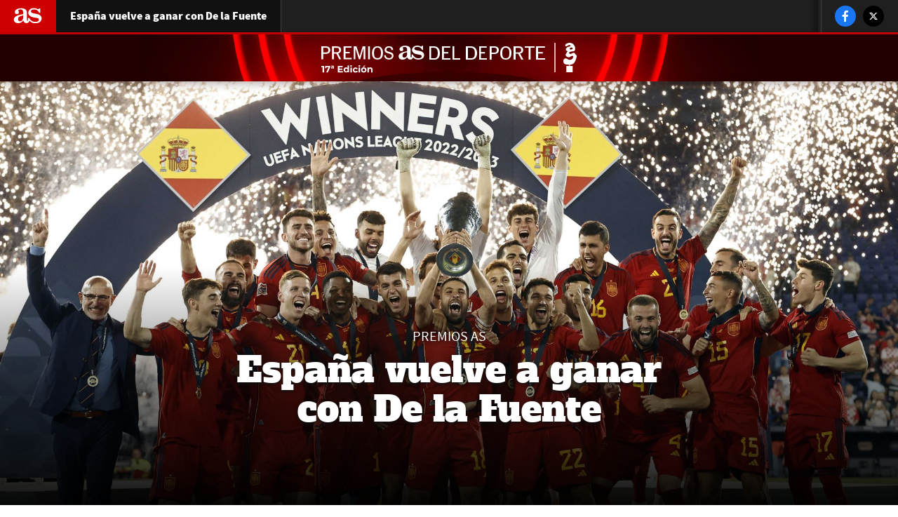

--- FILE ---
content_type: text/html; charset=UTF-8
request_url: https://as.com/futbol/2023/12/09/reportajes/1702083370_065666.html?omnil=resrelrecom
body_size: 17769
content:
<!DOCTYPE html>
<html lang="es">
<head class="WPO-REPORTAJE">
<link rel="preload" href="//as01.epimg.net/futbol/imagenes/2023/12/08/reportajes/1702061362_940346_1702063033_noticiareportajes_normal.jpg" as="image" media="(orientation: portrait)" />
<link rel="preload" href="//as01.epimg.net/futbol/imagenes/2023/12/08/reportajes/1702061362_940346_1702063033_noticiareportajes_grande.jpg" as="image" media="(orientation: landscape)" />
<meta charset="utf-8" />
<meta name="viewport" content="width=device-width, initial-scale=1, maximum-scale=1, user-scalable=no">
<meta http-equiv="X-UA-Compatible" content="IE=edge" />
<link rel="preconnect" href="https://as01.epimg.net/" crossorigin>
<link rel="preconnect" href="https://api.ucs.be.as.com/" crossorigin>
<link rel="preload" href="//as01.epimg.net/css/v3.x/v3.0/fonts/sourcesanspro-regular-webfont.woff2" as="font" type="font/woff2" crossorigin>
<link rel="preload" href="//as01.epimg.net/css/v3.x/v3.0/fonts/sourcesanspro-bold.woff2" as="font" type="font/woff2" crossorigin>
<link rel="preload" href="//as01.epimg.net/css/v3.x/v3.0/fonts/montserrat-bold.woff2" as="font" type="font/woff2" crossorigin>
<link href="https://as.com/futbol/2023/12/09/reportajes/1702083370_065666.html" rel="canonical" >
<meta property="og:url" content="https://as.com/futbol/2023/12/09/reportajes/1702083370_065666.html" />
<meta property="og:site_name" content="AS.com" />
<meta name="twitter:site" content="@diarioas" />
<title>PREMIOS AS: España vuelve a ganar con De la Fuente - AS.com</title>
<meta http-equiv="Content-Language" content="es"/>
<meta name="Description" content="La Nations League lograda en junio devolvió a la Selección a la senda de los éxitos. El último título fue la Euro 2012" />
<head prefix="og: http://ogp.me/ns# article: http://ogp.me/ns/article#">
<meta property="article:modified_time" content="2023-12-09T02:07:58+01:00" />
<meta property="article:published_time" content="2023-12-09T02:07:35+01:00" />
<meta property="article:section" content="reportajes" />
<meta property="article:tag" content="Prisa Noticias" />
<meta property="article:tag" content="Prensa deportiva" />
<meta property="article:tag" content="Fútbol" />
<meta property="article:tag" content="Prensa" />
<meta property="article:tag" content="Deportistas" />
<meta property="article:tag" content="Organizaciones deportivas" />
<meta property="article:tag" content="Competiciones" />
<meta property="article:tag" content="PRISA Media" />
<meta property="article:tag" content="Deportes" />
<meta property="article:tag" content="Grupo Prisa" />
<meta property="article:tag" content="Luis de la Fuente" />
<meta property="article:tag" content="Gente" />
<meta property="article:tag" content="Eventos" />
<meta property="article:tag" content="Grupo comunicación" />
<meta property="article:tag" content="Sociedad" />
<meta property="article:tag" content="Medios comunicación" />
<meta property="article:tag" content="Comunicación" />
<meta property="article:tag" content="Liga de las Naciones" />
<meta property="article:tag" content="Selección española fútbol" />
<meta property="article:tag" content="Premios AS" />
<meta property="article:tag" content="Selección española" />
<meta property="article:tag" content="UEFA" />
<meta property="article:tag" content="Diario As" />
<meta property="article:tag" content="Selecciones deportivas" />
<meta property="article:tag" content="Premios" />
<meta property="og:title" content="España vuelve a ganar con De la Fuente" />
<meta property="og:type" content="article" />
<meta property="og:description" content="La Nations League lograda en junio devolvió a la Selección a la senda de los éxitos. El último título fue la Euro 2012" />
<meta name="twitter:creator" content="@AS_Maroto" />
<meta property="og:image" content="https://as01.epimg.net/futbol/imagenes/2023/12/08/reportajes/1702061362_940346_1702063315_noticia_normal.jpg" />
<meta name="twitter:image" content="https://as01.epimg.net/futbol/imagenes/2023/12/08/reportajes/1702061362_940346_1702063315_noticia_normal.jpg" />
<meta name="twitter:card" content="summary_large_image" />
<meta name="twitter:title" content="España vuelve a ganar con De la Fuente" />
<meta name="twitter:description" content="La Nations League lograda en junio devolvió a la Selección a la senda de los éxitos. El último título fue la Euro 2012" />
<script>
    function lzld(element){};
 </script>
<style type="text/css">html{-ms-text-size-adjust:100%;-webkit-text-size-adjust:100%;-webkit-font-smoothing:antialiased;min-width:320px}article,body,div,figcaption,figure,h1,h2,h3,h6,header,html,iframe,img,li,nav,p,section,span,strong,ul{margin:0;padding:0;border:0;outline:0;font-size:100%;background:0 0}body{font-family:arial,helvetica,sans-serif;font-size:14px;line-height:1.42857143;color:#333;overflow-x:hidden}article,figcaption,figure,header,nav,section{display:block}img{display:block;padding:0;margin:0;-ms-interpolation-mode:bicubic}ul{padding:0;margin:0;list-style-type:none}h1,h2,h3,h6{margin:0;padding:0;font-weight:400;font-size:13px}strong{font-weight:700}a{text-decoration:none;outline:0;background-color:transparent;color:#101010}a img{border:none}button{color:inherit;font:inherit;margin:0;outline:0}button{overflow:visible;padding:0;background:0 0;border:0;border-radius:0}button{text-transform:none}button{-webkit-appearance:button}button::-moz-focus-inner{border:0;padding:0}@font-face{font-family:ascombold;src:url(//as01.epimg.net/css/v3.x/v3.0/fonts/ascombold-webfont.woff2) format('woff2'),url(//as01.epimg.net/css/v3.x/v3.0/fonts/ascombold-webfont.woff) format('woff'),url(//as01.epimg.net/css/v3.x/v3.0/fonts/ascombold-webfont.ttf) format('truetype');font-weight:400;font-style:normal;font-display:swap}@font-face{font-family:sourcesans;src:url(//as01.epimg.net/css/v3.x/v3.0/fonts/sourcesanspro-regular-webfont.woff2) format('woff2'),url(//as01.epimg.net/css/v3.x/v3.0/fonts/sourcesanspro-regular-webfont.woff) format('woff'),url(//as01.epimg.net/css/v3.x/v3.0/fonts/sourcesanspro-regular-webfont.ttf) format('truetype');font-weight:400;font-style:normal;font-display:swap}@font-face{font-family:sourcesanssemi;src:url(//as01.epimg.net/css/v3.x/v3.0/fonts/sourcesanspro-semibold.woff2) format('woff2'),url(//as01.epimg.net/css/v3.x/v3.0/fonts/sourcesanspro-semibold.woff) format('woff'),url(//as01.epimg.net/css/v3.x/v3.0/fonts/sourcesanspro-semibold.ttf) format('truetype');font-weight:400;font-style:normal;font-display:swap}@font-face{font-family:sourceblack;src:url(//as01.epimg.net/css/v3.x/v3.0/fonts/sourcesansproblack.woff2) format('woff2'),url(//as01.epimg.net/css/v3.x/v3.0/fonts/sourcesansproblack.woff) format('woff'),url(//as01.epimg.net/css/v3.x/v3.0/fonts/sourcesansproblack.ttf) format('truetype');font-weight:400;font-style:normal;font-display:swap}*{-webkit-box-sizing:border-box;-moz-box-sizing:border-box;box-sizing:border-box}:after,:before{-webkit-box-sizing:border-box;-moz-box-sizing:border-box;box-sizing:border-box}.row{margin-right:-10px;margin-left:-10px}.container{padding-right:10px;padding-left:10px;margin-right:auto;margin-left:auto;width:992px;min-width:320px}.col-md-12,.col-md-8,.col-sm-12,.col-xs-12{position:relative;min-height:1px;padding-right:10px;padding-left:10px}.col-md-12,.col-md-8{float:left}.col-md-12{width:100%}.col-md-8{width:66.66666666666666%}.cf:after,.cf:before,.container:after,.container:before,.row:after,.row:before{content:" ";display:table}.cf:after,.container:after,.row:after{clear:both}.s-pr{position:relative}.s-tcenter{text-align:center}.hide{display:none}@media (max-width:767px){body{padding-top:48px}.container{width:100%}.col-md-12,.col-md-8{width:100%}.col-xs-12{float:left}.col-xs-12{width:100%}}@media (min-width:768px) and (max-width:991px){.container{width:768px}.col-sm-12{float:left}.col-sm-12{width:100%}}.inline-list li{display:inline-block;padding-left:5px;padding-right:5px}.inline-list li:first-child{padding-left:0}.inline-list li:last-child{padding-right:0}.ucs__wr{background-color:#f0f0f0}.ucs__ct{width:calc(100% - 45px);display:-webkit-box;display:-webkit-flex;display:-ms-flexbox;display:flex;-webkit-box-align:center;-webkit-align-items:center;-ms-flex-align:center;align-items:center;text-decoration:none;height:80px}.ucs__img{width:80px;height:80px}.ucs__tl{font:17px/1.2 ascombold,sans-serif;color:#282828;padding-left:15px;max-height:60px;overflow:hidden}.ucs__close{position:absolute;right:9px;top:10px;width:22px;height:22px;overflow:hidden}.ucs__close:after,.ucs__close:before{content:"";position:absolute;left:4px;top:10px;width:14px;height:2px;background:#333;transform-origin:center}.ucs__close:before{transform:rotate(45deg)}.ucs__close:after{transform:rotate(135deg)}@media (max-width:767px){body.is-ucs{transform:translateY(80px)}.ucs__wr{position:absolute;width:100%;border-bottom:1px solid #fff;top:-81px;height:81px;z-index:1000000}.ucs__call{display:none}}@media (min-width:768px){.ucs{position:fixed;z-index:4999;max-width:972px;margin:0 auto;bottom:0;right:0;left:0}.ucs__wr{border:solid 1px #ddd;background:#f0f0f0 url(//as01.epimg.net/img/transversal/ucs/bg-ucs.png) no-repeat top center}.ucs__ct{height:88px;margin:0 auto}.ucs__tl{font-size:20px;max-height:72px;padding-left:15px;padding-right:5px}.ucs__call{font:16px/35px sourcesanssemi,sans-serif;background-color:#ce0000;color:#fff;padding:0 15px;border-radius:5px;margin-left:auto;white-space:nowrap}}@media (min-width:768px) and (max-width:991px){.ucs__ct{max-width:500px}}@media (min-width:992px){.ucs__ct{max-width:540px}.ucs__tl{padding-left:20px}}@font-face{font-family:as-icons;src:url(//as01.epimg.net/css/v3.x/v3.0/fonts/as-icons.woff2?20211104) format('woff2'),url(//as01.epimg.net/css/v3.x/v3.0/fonts/as-icons.woff?20211104) format('woff'),url(//as01.epimg.net/css/v3.x/v3.0/fonts/as-icons.ttf?20211104) format('truetype');font-weight:400;font-style:normal;font-display:swap}[class*=as-icon-],[class^=as-icon-]{font-family:as-icons;speak:none;font-style:normal;font-weight:400;font-variant:normal;text-transform:none;line-height:1;-webkit-font-smoothing:antialiased;-moz-osx-font-smoothing:grayscale}.as-icon-logo:before{content:"\e61c"}.as-icon-compartir:before{content:"\e901"}.as-icon-twitter:before{content:"\e618"}.as-icon-facebook:before{content:"\e619"}.galeria{float:left;width:100%;color:#fff;position:relative}.btn-rounded{position:relative;font:13px arial,sans-serif;color:#333;padding:9px 14px;border-radius:100px;border:1px solid #c1c1c1}[id*=MPU]{display:block!important;height:635px}div[id*=MPU]:not([id*=MPU3])>div{position:sticky;top:58px;margin:0 auto}.cont-despiece{background:#f7f5f1;border-top:3px solid #e9e7df;padding:10px 20px;margin:20px 0}.cont-despiece .tit-despiece{border-top:3px solid #f8b131;color:#404040;display:inline-block;font:20px sourceblack,sans-serif;margin-bottom:5px;margin-top:-13px;padding-top:8px;width:auto}.cont-despiece p{font:16px/25px sourcesans,sans-serif;color:#3f3f3f}@media (max-width:767px){.cont-despiece{padding:10px}}.int-articulo .art-reg{position:relative;background:#fff;padding:25px 40px 50px;margin-top:-35px}.int-articulo .art-reg::before{content:'';position:absolute;display:block;width:100%;height:100px;top:-100px;left:0;background-image:linear-gradient(to bottom,rgba(255,255,255,0),#fff)}.int-articulo .art-reg__wr{background:#fbf5ee;border-top:3px solid #ffd000;text-align:center;font:18px/23px sourcesans;padding:50px 20px 45px;color:#666}.int-articulo .art-reg__wr p{margin:0;font:inherit;color:inherit}.int-articulo .art-reg__wr .art-reg__tl{font:500 24px/31px sourcesanssemi;letter-spacing:.18px;text-align:center;color:#333}.int-articulo .art-reg__btns{margin:40px auto 15px;display:inline-flex;width:100%;flex-wrap:wrap;justify-content:center}.int-articulo .art-reg__btn{flex:1 1 calc(50% - 30px);font:500 16px/40px sourcesanssemi;letter-spacing:.12px;max-width:160px;padding:0 25px;margin:0 5px 10px;color:#fff;background:#ce0000;border-radius:20px;border:none;text-transform:uppercase;white-space:nowrap}.int-articulo .art-reg__wr .art-reg__foo{line-height:24px;font-size:20px}.int-articulo .art-reg__wr .as-icon-logo{color:#ce0000;font-size:28px;display:inline-block;overflow:hidden;text-indent:-1000px;vertical-align:bottom}.int-articulo .art-reg__wr .as-icon-logo::before{position:relative;top:2px;text-indent:0;padding:0 2px 0;float:left;line-height:1}@media (max-width:767px){.int-articulo .art-reg{padding:25px 10px 60px}.int-articulo .art-reg__wr{padding:35px 0;font-size:17px}.int-articulo .art-reg__wr p{padding:0 20px}.int-articulo .art-reg__wr .art-reg__tl{font-size:19px;line-height:26px;margin-bottom:5px}.int-articulo .art-reg__btns{margin-top:35px;padding:0 10px}.int-articulo .art-reg__btn{max-width:140px;padding:0 15px}.int-articulo .art-reg__wr .art-reg__foo{font-size:18px}.int-articulo .art-reg__wr .as-icon-logo::before{top:1px}}body{padding-top:0;position:relative;background:#fff}@font-face{font-family:alfaslabone;src:url(/css/v1.x/v1.3/fonts/reportajes/AlfaSlabOne.eot);src:url(/css/v1.x/v1.3/fonts/reportajes/AlfaSlabOne.eot?#iefix) format('embedded-opentype'),url(/css/v1.x/v1.3/fonts/reportajes/AlfaSlabOne.woff) format('woff'),url(/css/v1.x/v1.3/fonts/reportajes/AlfaSlabOne.ttf) format('truetype');font-weight:400;font-style:normal}@font-face{font-family:PTSans;src:url(/css/v1.x/v1.3/fonts/reportajes/PT_Sans_regular.eot);src:url(/css/v1.x/v1.3/fonts/reportajes/PT_Sans_regular.eot?#iefix) format('embedded-opentype'),url(/css/v1.x/v1.3/fonts/reportajes/PT_Sans_regular.woff) format('woff'),url(/css/v1.x/v1.3/fonts/reportajes/PT_Sans_regular.ttf) format('truetype');font-weight:400;font-style:normal}h3{font:22px/28px alfaslabone,Arial,Helvetica;color:#333;padding:2.5em 0 0}p a{color:#bc0000}.lf-hdr{position:fixed;background:#1f1f1f;width:auto;height:46px;top:0;z-index:100;left:0;right:0;display:flex;justify-content:space-between}.lf-hdr .lf-hdr-left{float:left;display:flex}.lf-hdr .lf-hdr-left .lf-hdr-tit{color:#fff;font:16px/46px sourceblack,Arial,Helvetica;padding:0 20px;border-right:1px solid #404040;background:#111;white-space:nowrap}.lf-hdr .lf-hdr-left .lf-hdr-logo .lnk-icon-logo{float:left;display:block;background:#ce0000;height:100%}.lf-hdr .lf-hdr-left .lf-hdr-logo .as-icon-logo{font-size:40px;line-height:46px;color:#fff;padding:0 20px}.lf-hdr .lf-hdr-right{float:left;width:100%;display:flex;flex-direction:row;justify-content:space-between}.lf-hdr .lf-hdr-right .lf-hdr-main-nav{float:left;height:100%;width:calc(100% - 140px);overflow-y:hidden;overflow-x:auto}.lf-hdr .lf-hdr-right .lf-btn-menu{display:none}.lf-hdr .lf-hdr-right .lf-hdr-cnt-menu{width:100%;display:flex;justify-content:space-between}.lf-hdr .lf-hdr-right .lf-hdr-cnt-menu .inner{width:100%}.lf-hdr .lf-hdr-right .lf-hdr-main-nav ul{display:flex;height:100%;align-items:center}.lf-hdr .lf-hdr-right .lf-hdr-main-nav ul li{padding:0 20px;position:relative}.lf-hdr .lf-hdr-right .lf-hdr-main-nav ul li a{color:#ccc;float:left;text-transform:uppercase;font:12px/40px sourcesans,Arial,Helvetica;position:relative;display:flex;justify-content:center;align-items:center;width:100%;white-space:nowrap}.lf-hdr .lf-hdr-right .lf-hdr-main-nav ul li a:before{position:absolute;content:" ";background:#bc0000;bottom:-2px;left:0;right:0;height:0}.lf-hdr .lf-hdr-right .lf-rrss{right:0;height:100%;position:absolute;background:#1f1f1f}.lf-hdr .lf-hdr-right .lf-rrss:before{position:absolute;content:" ";border-left:1px solid #404040;left:0;top:0;bottom:0}.lf-hdr .lf-hdr-right .lf-rrss:after{position:absolute;content:" ";left:-15px;top:0;width:10%;height:100%;background:linear-gradient(to right,rgba(0,0,0,0) 0,rgba(0,0,0,.35) 100%)}.lf-hdr .lf-hdr-right .lf-rrss .main-rrss{display:flex;justify-content:space-around;align-items:center;margin:8px 20px;position:relative}.lf-hdr .lf-hdr-right .lf-rrss .lf-rrss-icon{font-size:16px;color:#fff;line-height:56px;width:30px;height:30px;float:left;display:flex;justify-content:center;align-items:center;padding:40% 0;background:#444;border-radius:50%}.lf-hdr .lf-hdr-right .lf-rrss [title*=Facebook]{background:#1977f3}.lf-hdr .lf-hdr-right .lf-rrss [title*=Twitter]{background:#000}.lf-flecha-info{margin:0 0 0 -40px;line-height:60px;position:absolute;left:50%;bottom:0;z-index:100;background:url("data:image/svg+xml,%3Csvg xmlns=http://www.w3.org/2000/svg viewBox=0 0 129 129 xmlns:xlink=http://www.w3.org/1999/xlink enable-background=new 0 0 129 129%3E%3Cg%3E%3Cpath fill=%23FFFFFF d=m121.3,34.6c-1.6-1.6-4.2-1.6-5.8,0l-51,51.1-51.1-51.1c-1.6-1.6-4.2-1.6-5.8,0-1.6,1.6-1.6,4.2 0,5.8l53.9,53.9c0.8,0.8 1.8,1.2 2.9,1.2 1,0 2.1-0.4 2.9-1.2l53.9-53.9c1.7-1.6 1.7-4.2 0.1-5.8z/%3E%3C/g%3E%3C/svg%3E") no-repeat right top;width:50px;height:50px;-webkit-animation:arrow_fade_move_down 2s ease-in-out infinite;-moz-animation:arrow_fade_move_down 2s ease-in-out infinite;animation:arrow_fade_move_down 2s ease-in-out infinite}@-webkit-keyframes arrow_fade_move_down{0%{-webkit-transform:translate(0,-30px);opacity:0}50%{opacity:1}100%{-webkit-transform:translate(0,10px);opacity:0}}@-moz-keyframes arrow_fade_move_down{0%{-moz-transform:translate(0,-30px);opacity:0}50%{opacity:1}100%{-moz-transform:translate(0,10px);opacity:0}}@keyframes arrow_fade_move_down{0%{transform:translate(0,-30px);opacity:0}50%{opacity:1}100%{transform:translate(0,10px);opacity:0}}.cnt-lf [id*=MPU]{display:block!important;height:635px}.cnt-lf [id*=MPU]>div{display:table;margin:auto;top:50px}.lf-hdr~.cnt-lf [id*=MPU]>div{top:50px}.col-md-12,.col-md-offset-2,.container,.row{position:inherit}.col-md-offset-2{margin-left:16.66666667%}.lf-portada figure.fig-shadow:after{background:rgba(0,0,0,0) linear-gradient(180deg,transparent 0,#000) repeat scroll 0 0;content:"";height:50%;left:0;position:absolute;bottom:0;width:100%}.cnt-lf{background:#fff;position:relative;z-index:2;margin-top:-20px}.lf-art{margin:0}.lf-autor-dest+p:first-letter{float:left;font-family:sourceblack;font-size:140px;line-height:120px;padding-right:10px;color:#bc0000}.int-articulo{margin-top:20px}.int-articulo p{font:18px/26px PTSans,Arial,Helvetica;color:#555;margin-top:5%;margin-bottom:5%}.lf-art-blq-center{margin:auto;text-align:center}.lf-art-titular{font:40px/48px alfaslabone,Arial,Helvetica;color:#333;text-align:center;display:inline-block;width:100%;margin:40px 0 80px;position:relative}.lf-art-titular:before{border-top:1px solid #aaa;bottom:-35px;content:" ";position:absolute;left:25%;width:50%}.lf-art-titular:after{border-left:15px solid #fff;border-right:15px solid #fff;bottom:-36px;content:" ";position:absolute;left:50%;width:20%;background:#bc0000;height:3px;margin-left:-10%}.lf-autor{font:12px/28px PTSans,Arial,Helvetica;color:#333;float:left;width:100%}.lf-autor .cnt-lf-autor{display:inline-block;position:relative;margin-right:20px}.lf-autor .cnt-lf-autor:before{position:absolute;content:" ";background:#ccc;width:5px;height:5px;border-radius:50%;left:-13px;top:11px}.lf-autor .cnt-lf-autor:first-child:before{background:0 0}.lf-autor .lf-autor-txt{margin:0;display:block}.lf-autor .lf-autor-lnk{font:14px/18px PTSans,Arial,Helvetica;color:#bc0000;margin-left:3px;margin-right:3px}.lf-autor-dest{margin-top:0;margin-bottom:50px;margin-right:30px;display:flex;justify-content:center;align-items:center}.lf-autor-dest figure{position:relative;border:1px solid #999;border-radius:50%;margin:auto;overflow:hidden;width:80px;height:80px;margin:0 10px;display:inline-block;background:-moz-linear-gradient(top,rgba(224,224,224,.65) 0,rgba(0,0,0,0) 100%);background:-webkit-linear-gradient(top,rgba(224,224,224,.65) 0,rgba(0,0,0,0) 100%);background:linear-gradient(to bottom,rgba(224,224,224,.65) 0,rgba(0,0,0,0) 100%)}.lf-autor-dest figure img{left:50%;margin-left:-80px;margin-top:12px;position:absolute;width:160px}.lf-autor-dest .lf-autor-txt{display:inline-block}.lf-autor-dest .lf-autor-lnk{width:100%;margin:-8px 0 5px}.lf-img-fullsize{display:flex;justify-content:center;align-items:center;height:100vh;position:relative;margin-top:20px;overflow:hidden}.lf-img-fullsize figure{height:100%;width:100%;display:flex;justify-content:center}.lf-img-fullsize picture{width:100%;height:100%;display:flex;justify-content:center;align-items:flex-start}.lf-img-fullsize img{width:100%;height:100%;object-fit:cover;object-position:50% 0;flex-shrink:0}.lf-img-fullsize .cnt-lf-titular{position:absolute;z-index:2;left:50%;bottom:0;transform:translate(-50%,-50%);width:60%;text-align:center;padding:0 5% 3%}.lf-img-fullsize .cnt-lf-titular .lf-titular{font:50px/56px alfaslabone,Arial,Helvetica;color:#fff;text-shadow:0 2px 5px #0f0f0f;display:block}.lf-img-fullsize .cnt-lf-titular .subtitulo-img-dest,.lf-img-fullsize .cnt-lf-titular .subtitulo-img-dest a{display:block;font:20px/20px sourcesans,Arial,Helvetica;text-transform:uppercase;color:#fff;width:100%;text-align:center;padding-bottom:5px;text-shadow:0 2px 5px #0f0f0f}.int-articulo figure p.txt-img-art{font:12px/16px arial,helvetica;color:#666;padding:5px 0 20px;margin:0}.int-articulo figure p.txt-img-art span{color:#999;padding-left:5px}.cnt-lf-pic .lf-h-cont figcaption{display:flex;justify-content:center;margin:5px 15px}.cnt-lf-pic .lf-h-cont figcaption .txt-img-art{width:50%}.lf-art-despiece{margin-top:10%;margin-bottom:10%}.cont-despiece{padding:10px 0;background:#fff;border-top:none;margin-top:30px}.cont-despiece .tit-despiece{border-top:none;width:100%;display:inline-block;background:#eca500;color:#fff;padding:10px;text-align:center;font:13px/23px alfaslabone,Arial,Helvetica;margin-bottom:0}p+.lf-art-despiece .cont-despiece{margin-top:0}.lf-art-despiece.lf-art-blq-center{width:100%}.lf-art-despiece.lf-art-blq-center .tit-despiece{width:100%}.cont-despiece p{font:16px/24px sourcesans,Arial,Helvetica;color:#101010;background:#f6f6f6;padding:20px;border:1px solid #f6f6f6;margin:0}.cont-despiece .tit-despiece{margin-top:0;margin-bottom:0;border-top:4px solid #bc0000;background:#fff;color:#222;text-transform:uppercase}.galeria{float:none;width:100%;position:inherit;clear:both}.lf-galeria{padding-bottom:30px;margin-top:30px}.lf-galeria li{padding:0;position:relative;width:972px;overflow:hidden}.lf-galeria li figure{height:600px;overflow:hidden;background:#282828}.lf-galeria li img{height:100%;width:auto;margin:auto}.lf-galeria{background:#f5f5f5}.lf-galeria li .lf-galeria-img{position:relative}.lf-galeria li .lf-galeria-img:before{background:rgba(0,0,0,.8);position:absolute;content:" ";width:100%;height:100%;z-index:4}.lf-galeria li .lf-galeria-txt{bottom:0;color:#fff;font:18px/22px Arial,Helvetica;padding:20px;display:flex;text-indent:0;width:100%;z-index:3}.lf-galeria li .lf-galeria-txt .lf-galeria-fc-tit{font:32px/38px sourceblack,Arial,Helvetica;color:#333;text-transform:uppercase;position:relative;height:35px;white-space:nowrap;text-overflow:ellipsis;overflow:hidden}.lf-galeria li .lf-galeria-txt .lf-galeria-fc-tit:before{position:absolute;content:" ";border-top:6px solid #bc0000;top:-23px;width:100%}.lf-galeria li .lf-galeria-txt{display:inline-block;visibility:hidden}.lf-galeria li .lf-galeria-txt .lf-galeria-fc-sbtit{font:16px/22px sourcesans,Arial,Helvetica;color:#333;height:85px;overflow:hidden;margin:0}.lf-galeria li .lf-galeria-txt .lf-galeria-autor{font:12px/18px sourcesans,Arial,Helvetica;color:#aaa;display:block;margin-top:10px}.lf-galeria li .lf-galeria-txt .lf-galeria-autor strong{font-family:sourceblack,Arial,Helvetica;font-weight:400}.lf-galeria.dark{background:#282828}.lf-galeria.dark li .lf-galeria-txt .lf-galeria-fc-tit{color:#fff}.lf-galeria.dark li .lf-galeria-txt .lf-galeria-fc-sbtit{color:#e9e9e9}.lf-btt{background:#bc0000;position:fixed;height:40px;width:40px;right:20px;bottom:14px;border-radius:50%;display:flex;justify-content:center;align-items:center;font:12px/40px sourcesans,Arial,Helvetica;color:#fff;text-transform:uppercase;z-index:100;text-indent:-9999px;box-shadow:0 2px 0 0 rgba(0,0,0,.1),0 0 0 .5px rgba(0,0,0,.04);opacity:0}.lf-btt:after{position:absolute;content:" ";left:13px;top:4px;border-bottom:10px solid #fff;border-top:10px solid transparent;border-right:7px solid transparent;border-left:7px solid transparent}.w100{left:0;right:0;padding-bottom:0;margin-top:0;position:relative;width:100vw;transform:translateX(-50%);margin-left:50%}@media (max-width:1224px){.lf-hdr{left:0;right:0;width:100%;z-index:950}.lf-hdr .lf-hdr-left .lf-hdr-tit{background:0 0;border-right:none}.lf-hdr .lf-hdr-right{justify-content:flex-end}.lf-hdr .lf-hdr-right .lf-btn-menu{display:block}.lf-hdr .lf-hdr-right .lf-btn-menu{position:relative;border-left:1px solid #444}.lf-hdr .lf-hdr-right .lf-btn-menu .btn-menu{margin-right:0;margin-left:0;background:0 0;border-right:none}.lf-hdr .lf-hdr-right .lf-hdr-cnt-menu{position:fixed;width:100%;top:46px;background:#323232;left:0;display:flex;flex-direction:column;padding-top:2px}.lf-hdr .lf-hdr-right .lf-hdr-cnt-menu.hide{display:none}.lf-hdr .lf-hdr-right .lf-hdr-main-nav{margin-right:0;width:100%}.lf-hdr .lf-hdr-right .lf-hdr-main-nav ul{flex-direction:column;margin:0}.lf-hdr .lf-hdr-right .lf-hdr-main-nav ul li{width:100%;display:block;padding-left:0;padding-right:0;margin-bottom:2px}.lf-hdr .lf-hdr-right .lf-hdr-main-nav ul li a{border-left:6px solid #555;position:relative;font:20px/60px sourcesans,Arial,Helvetica}.lf-hdr .lf-hdr-right .lf-hdr-main-nav ul li a{justify-content:flex-start;padding-left:20px;margin-left:0}.lf-hdr .lf-hdr-right .lf-hdr-main-nav ul li a:before{background:0 0;left:inherit;right:20px;border-top:4px solid #444}.lf-hdr .lf-hdr-right .lf-hdr-main-nav ul li:last-child{position:relative;margin-bottom:5px}.lf-hdr .lf-hdr-right .lf-hdr-main-nav ul li:last-child::after{content:"";width:calc(100% + 10px);position:absolute;left:0;bottom:-5px;display:block;border-bottom:1px solid #444}.lf-hdr .lf-hdr-right .lf-rrss{margin-top:-2px;width:100%;position:relative;float:right;background:#323232}.lf-hdr .lf-hdr-right .lf-rrss::after{background:0 0}.lf-hdr .lf-hdr-right .lf-rrss .main-rrss{justify-content:center}.lf-hdr .lf-hdr-right .lf-rrss .main-rrss li{padding:15px 4%}.lf-hdr .lf-hdr-right .lf-rrss .main-rrss .lf-rrss-icon{width:50px;height:50px;font-size:22px}}@media (min-width:768px) and (max-width:1024px){.lf-img-fullsize{margin-top:0;display:block;margin-bottom:20px}.lf-img-fullsize figure{display:block}.lf-img-fullsize.lf-portada{margin-top:0}.lf-portada figure.fig-shadow::after{background:0 0;position:inherit}.lf-img-fullsize .cnt-lf-titular{position:inherit;display:block;left:0;bottom:0;width:100%;transform:inherit;margin-top:20px}.lf-img-fullsize .cnt-lf-titular .subtitulo-img-dest{padding-top:20px;margin-bottom:10px}.lf-img-fullsize .cnt-lf-titular .subtitulo-img-dest,.lf-img-fullsize .cnt-lf-titular .subtitulo-img-dest a{color:#fff;text-shadow:none;font:14px/16px sourcesans,Arial,Helvetica;background:#bc0000;width:auto;display:inline-block;padding:4px 10px}.lf-img-fullsize .cnt-lf-titular .lf-titular{background:0 0;color:#bc0000;padding:0 10px;text-shadow:none}.lf-flecha-info{display:none!important}.lf-img-fullsize .cnt-lf-titular{width:100%;left:0;bottom:10%;transform:inherit;padding:0 10%}}@media (min-width:768px) and (max-width:991px){body{padding-top:46px}.lf-portada{margin-top:-20px}.lf-hdr .as-icon-compartir{display:inline-block;position:absolute;top:0;right:0;margin:0;width:50px;text-align:center;height:100%}.lf-img-fullsize .cnt-lf-titular{width:100%}.lf-img-fullsize .cnt-lf-titular .subtitulo-img-dest{font:22px/24px sourcesans,Arial,Helvetica}.lf-img-fullsize .cnt-lf-titular .lf-titular{font:44px/54px alfaslabone,Arial,Helvetica;padding:0 30px 10px}.lf-portada figure.fig-shadow:after{opacity:.8;height:90%}.lf-hdr .lf-hdr-right .lf-rrss{position:relative;float:right;background:#323232}.lf-art-titular{font-size:34px;line-height:42px}.lf-galeria li{width:767px;height:auto}.lf-galeria li img{height:600px;width:auto}.cnt-lf-pic .lf-h-cont figcaption .txt-img-art{width:100%;padding:0 20px}}@media (max-width:767px){body{padding-top:46px}.col-xs-offset-0{margin-left:0}.w100{position:relative}.col-md-12,.col-md-offset-2,.container,.row{position:inherit}.lf-hdr{left:0;right:0}.lf-hdr-logo{justify-content:flex-start}.lf-hdr-logo .lnk-icon-logo{display:block;float:left;margin:0}.lf-hdr .as-icon-compartir{display:inline-block;position:absolute;top:0;right:0;margin:0;width:50px;text-align:center;height:100%}.lf-rrss{display:none;width:100%}.lf-rrss:before{border-left:0}.lf-rrss .lf-rrss-icon{font-size:20px}.lf-hdr .lf-rrss{background:#353535;margin:0}.lf-hdr .lf-rrss .main-rrss{text-align:center}.lf-hdr .lf-rrss .main-rrss li{margin:0;padding:0;text-align:center}.lf-hdr .lf-rrss .main-rrss li a{padding:15px}.lf-hdr .lf-hdr-left{width:calc(100% - 50px)}.lf-hdr .lf-hdr-left .lf-hdr-tit{font:14px/50px sourceblack,Arial,Helvetica;background:0 0;border-right:0;width:100%;overflow:hidden;text-overflow:ellipsis}.lf-hdr .lf-hdr-right{width:auto;position:absolute;background:#1f1f1f;right:0}.lf-hdr .lf-hdr-right{justify-content:flex-end}.lf-hdr .lf-hdr-right .lf-btn-menu{display:block}.lf-hdr .lf-hdr-right .lf-btn-menu{position:relative;border-left:1px solid #444}.lf-hdr .lf-hdr-right .lf-btn-menu .btn-menu{margin-right:0;margin-left:0;background:0 0;border-right:none}.lf-hdr .lf-hdr-right .lf-hdr-cnt-menu{position:fixed;width:100%;padding-top:46px;margin-top:-46px;left:0;height:100%;display:block;background:0 0;z-index:-1}.lf-hdr .lf-hdr-right .lf-hdr-cnt-menu .inner{background:#323232;height:100%;overflow-y:auto;display:-webkit-box;display:-ms-flexbox;display:flex;-webkit-box-orient:vertical;-webkit-box-direction:normal;-ms-flex-direction:column;flex-direction:column}.lf-hdr .lf-hdr-right .lf-hdr-cnt-menu.hide{display:none}.lf-hdr .lf-hdr-right .lf-hdr-main-nav{margin-right:0;height:auto;padding:0 10px 0 0}.lf-hdr .lf-hdr-right .lf-hdr-main-nav ul{display:block;width:100%;height:auto;margin:0}.lf-hdr .lf-hdr-right .lf-hdr-main-nav ul li{width:100%;display:block;padding-left:0;padding-right:0;float:left;margin-bottom:0}.lf-hdr .lf-hdr-right .lf-hdr-main-nav ul li a{font:16px/60px sourcesans,Arial,Helvetica;padding:0 0 0 5%;width:100%;text-align:left;justify-content:flex-start;margin-bottom:5px}.lf-hdr .lf-hdr-right .lf-hdr-main-nav ul li a:before{right:inherit;top:0;bottom:0;border-bottom:none;left:0;position:absolute;content:" "}.lf-hdr .lf-hdr-right .lf-rrss{float:left;height:auto;position:relative;display:inline-block;background:0 0;padding:15px 0;-webkit-box-flex:1;-ms-flex-positive:1;flex-grow:1}.lf-hdr .lf-hdr-right .lf-rrss .main-rrss{height:100%;display:-webkit-box;display:-ms-flexbox;display:flex;align-items:center;margin:0}.lf-hdr .lf-hdr-right .lf-rrss .main-rrss li{padding:0;margin:0 5%}.lf-hdr .lf-hdr-right .lf-rrss:after{left:0;right:0}.lf-hdr .lf-hdr-right .lf-hdr-main-nav ul li a:before{right:16px;left:inherit;border-top:4px solid #333}.lf-img-fullsize{margin-top:0}.lf-hdr~.lf-img-fullsize{height:calc(100vh - 46px)}.lf-img-fullsize .cnt-lf-titular .subtitulo-img-dest,.lf-img-fullsize .cnt-lf-titular .subtitulo-img-dest a{font:16px/20px alfaslabone,Arial,Helvetica}.lf-flecha-info{margin:0 0 0 -20px}@-webkit-keyframes arrow_fade_move_down{0%{-webkit-transform:translate(0,-60px);opacity:0}50%{opacity:1}100%{-webkit-transform:translate(0,0);opacity:0}}@-moz-keyframes arrow_fade_move_down{0%{-moz-transform:translate(0,-60px);opacity:0}50%{opacity:1}100%{-moz-transform:translate(0,0);opacity:0}}@keyframes arrow_fade_move_down{0%{transform:translate(0,-60px);opacity:0}50%{opacity:1}100%{transform:translate(0,0);opacity:0}}.lf-portada figure.fig-shadow:after{opacity:.8;height:80%}.lf-img-fullsize{width:100%;height:100vh}.lf-img-fullsize figure{width:100%;display:flex;justify-content:center}.lf-img-fullsize .cnt-lf-titular{position:absolute;left:0;bottom:20%;width:100%;text-align:center;transform:inherit;padding:0 5px}.lf-img-fullsize .cnt-lf-titular .subtitulo-img-dest{padding-top:40px;font:16px/16px sourcesans,Arial,Helvetica;text-transform:uppercase;padding-bottom:5px;overflow-wrap:break-word;width:100%}.lf-img-fullsize .cnt-lf-titular .lf-titular{font:33px/33px alfaslabone,Arial,Helvetica;padding:0 10px 10px;overflow-wrap:break-word;width:100%}.lf-art{margin:40px 0 0}.lf-art-titular{font:24px/30px alfaslabone,Arial,Helvetica}.lf-art-despiece.lf-art-blq-center .tit-despiece{font:18px/24px alfaslabone,Arial,Helvetica}.lf-autor .cnt-lf-autor:last-child{margin-bottom:10px}.lf-autor .lf-autor-txt{margin:10px 0 0}.lf-autor-dest{float:left;width:100%;margin-bottom:30px}.inline-list.lf-galeria{padding:0}.inline-list.lf-galeria li{width:360px}.inline-list.lf-galeria li img{height:100%;width:auto}.galeria{margin-top:40px}.lf-galeria li .lf-galeria-txt{padding:10px 20px 10px 10px;margin:0 10px}.lf-galeria li .lf-galeria-txt .lf-galeria-fc-tit::before{top:-21px}.lf-galeria li .lf-galeria-txt .lf-galeria-fc-tit{font:14px/38px sourceblack,Arial,Helvetica}.cnt-lf-pic .lf-h-cont figcaption .txt-img-art{width:100%;padding:10px 20px}.inline-list.lf-galeria li img{height:100%;width:auto}.inline-list.lf-galeria li figure{height:290px}.galeria{width:100%;position:inherit}.galeria ul{background-attachment:scroll;height:150px}.inline-list.lf-galeria{height:auto}}</style>
<script type="text/javascript">var __g_twitter_via = "diarioas";</script><script type="text/javascript">
var confSocialNetworks = {
	url_callback: 'http://connect.prisadigital.com/connect/{network}/as/',
	urlRedirect: 'https://asfan.as.com/rrss',
	domain: 'as.com',
	defaultBackUrl:'http://as.com'
};
</script>
<script>
    window.dtm_performance = {};
    function registerCLS(metric) {
        window.dtm_performance.cls = metric;
    }
    function registerFID(metric) {
        window.dtm_performance.fid = metric;
    }
    function registerLCP(metric) {
        window.dtm_performance.lcp = metric;
    }
    function registerTTFB(metric) {
        window.dtm_performance.ttbf = metric;
    }

    (function() {
      var script = document.createElement('script');
      script.src = 'https://unpkg.com/web-vitals/dist/web-vitals.iife.js';
      script.onload = function() {
        // When loading `web-vitals` using a classic script, all the public
        // methods can be found on the `webVitals` global namespace.
        webVitals.getTTFB(registerTTFB, true);
        webVitals.getCLS(registerCLS, true);
        webVitals.getFID(registerFID, true);
        webVitals.getLCP(registerLCP, true);

      }
      document.head.appendChild(script);
    }())
</script>
<script language="javaScript" type="text/javascript">
    var tags_listado_json = ["prisa_noticias_a","prensa_deportiva_a","futbol_a","prensa_a","deportistas_a","organizaciones_deportivas_a","competiciones_a","prisa_media_a","deportes_a","prisa_a","luis_de_la_fuente_castillo_a","gente_a","eventos_a","grupo_comunicacion_a","sociedad_a","medios_comunicacion_a","comunicacion_a","liga_naciones_uefa_a","seleccion_futbol_espana_a","premios_as_a","seleccion_espanola_a","uefa_union_asociaciones_futbol_europeas_a","diario_as_a","selecciones_deportivas_a","premios_a"];
    var tags_listado_norm = 'prisa_noticias_a,prensa_deportiva_a,futbol_a,prensa_a,deportistas_a,organizaciones_deportivas_a,competiciones_a,prisa_media_a,deportes_a,prisa_a,luis_de_la_fuente_castillo_a,gente_a,eventos_a,grupo_comunicacion_a,sociedad_a,medios_comunicacion_a,comunicacion_a,liga_naciones_uefa_a,seleccion_futbol_espana_a,premios_as_a,seleccion_espanola_a,uefa_union_asociaciones_futbol_europeas_a,diario_as_a,selecciones_deportivas_a,premios_a';
    var tags_listado_ids = '66388,66267,34352,66264,26261,62487,23870,231365,26253,66384,192676,35061,31030,36543,73526,57601,89098,139982,104460,128213,72549,84019,26498,72551,66241';
    var g_titulo_noticia = 'españa vuelve a ganar con de la fuente';
        var listado_autores_id = '124303';
    var tags_listado_autores_json = ["joaquin_maroto_a"];
    var tags_listado_autores_norm = 'joaquin_maroto_a';
    var tags_listado_agr_id = '';
    var tags_listado_agr_json = [];
    var tags_listado_agr_norm = '';
    var g_noticia_clonada = 'original';
    var g_id_noticia = '1702083370_065666';
    var g_portal = 'futbol';
    var g_seccion = 'reportajes';
    var tipologia_noticia = 'reportajes';

    var ambito = 'noticia';

</script>
<script>
	var userAgent = navigator.userAgent.toLowerCase();
	var isIphone = false;
	var isIpad = false;
	if (userAgent.indexOf("iphone") > -1){
		isIphone = true
	}else{
	if (userAgent.indexOf("ipad") > -1)
		isIpad = true;
	}
	var iDevice = (isIphone || isIpad);
	var dispositivoMovil = iDevice || userAgent.indexOf("android") > -1 || userAgent.indexOf("mobile") > -1;

	function EPETBrowserDims()
	{	
		var viewportwidth = 0;
		var viewportheight = 0;
		if (typeof window.innerWidth != 'undefined') {
		viewportwidth = window.innerWidth,
		viewportheight = window.innerHeight
		}
		else if (typeof document.documentElement != 'undefined'
		&& typeof document.documentElement.clientWidth !=
		'undefined' && document.documentElement.clientWidth != 0) {
		viewportwidth = document.documentElement.clientWidth,
		viewportheight = document.documentElement.clientHeight
		}
		else {
		viewportwidth = document.getElementsByTagName('body')[0].clientWidth,
		viewportheight = document.getElementsByTagName('body')[0].clientHeight
		}
		if (dispositivoMovil && typeof document.documentElement != 'undefined' && typeof document.documentElement.clientWidth != 'undefined' && document.documentElement.clientWidth != 0)
		{
		viewportwidth = document.documentElement.clientWidth;
		viewportheight = document.documentElement.clientHeight;
		}
		return {"ancho" : viewportwidth , "alto" : viewportheight};
	}
</script>
<script language="javaScript" type="text/javascript">
//<![CDATA[
	var protocolUrl = document.location.protocol;
	if(protocolUrl != "https:")
		protocolUrl = "http:";
	var url_cache            = protocolUrl + '//as01.epimg.net';
	var url_reproductor_epet = "/reproductores/playerAS_ns.swf";
	var publicidad_HTML5 = true;
	var postroll_HTML5 = true;
	var modoSiguientesVideos = 1;
	var marcado_logtrust = false;
	var mm_force_playlist = true;
	var timeSkipPubli = 45;
//]]>
</script>
<script language="javaScript" type="text/javascript">
</script>
<script>
      var datosVideo_current = [];
    </script>
<script type="application/ld+json">
 { 
    "@context": "https://schema.org",
    "@type": "NewsArticle",
    "mainEntityofPage": "https://as.com/futbol/2023/12/09/reportajes/1702083370_065666.html",
    "headline": "España vuelve a ganar con De la Fuente",
    "description": "La Nations League lograda en junio devolvió a la Selección a la senda de los éxitos. El último título fue la Euro 2012",
    "datePublished": "2023-12-09T02:07:35+01:00",
    "dateModified": "2023-12-09T02:07:58+01:00",
            "image":  { 
        "@type": "ImageObject",
        "url": "https://as01.epimg.net/futbol/imagenes/2023/12/08/reportajes/1702061362_940346_1702063315_noticia_normal.jpg",
        "width": 1200,
        "height": 675,
        "representativeOfPage": true
                                             }, 
            "author":  { 
        "@type": "Person",
        "name": "Joaquín Maroto",
        "url": "https://as.com/autor/joaquin_maroto/a/"
     }, 
            "publisher":  { 
        "@type": "Organization",
        "name": "Diario AS",
        "url" : "https://as.com",
        "logo":  { 
            "@type": "ImageObject",
            "url": "https://as01.epimg.net/img/amp/logo-as-amp.png",
            "width": 109,
            "height": 60
         } 
     }, 
    "sdPublisher":   { 
        "@type": "Person",
         "name": "Joaquín Maroto",
         "url": "https://as.com/autor/joaquin_maroto/a/"
    }, 
   "sdDatePublished": "2023-12-09T02:07:35+01:00",
   "copyrightYear": 2023,
   "license": "https://as.com/diarioas/aviso_legal.html#p4"
 }
</script>
</head>

    <body>
    
<script type='text/javascript'>
var publi_AS_genera_banner_array = new Array();
function publi_AS_genera_banner(data)
{
    if (typeof (gtpdivid) == "undefined" || typeof (PBS) == "undefined")
        return false;
    var pbs_dimensiones = EPETBrowserDims();
    var result = "";
    if (typeof (data) != "object")
    {
        //Compatibilidad con la v1 de esta función en la que se recibían 2 parámetros (type y where)
        if (arguments.length != 2)
            return false;
        var dataTMP = new Array();
        dataTMP['type'] = arguments[0];
        dataTMP['where'] = arguments[1];
        data = new Array();
        data.push(dataTMP);
    }
    var dataLength = data.length;
    for (var i = 0; i < dataLength; i++)
    {
        if (typeof (data[i]['type']) == 'undefined' || typeof (data[i]['where']) == 'undefined')
            continue;
        var d = data[i]['where'];
        var t = data[i]['type'];
        var cp = document.getElementById(d);
        if (typeof (cp) == "undefined" || cp == null)
            continue;
        var definition = new Array();
        switch (t)
        {
            case 'as_sup_01':
                definition['name'] = 'LDB';
                if (pbs_dimensiones.ancho >= 980)
                {
                    definition['size'] = '[[980,90],[728,90]]';
                    definition['pos'] = 'ldb1';
                }
                else if (pbs_dimensiones.ancho >= 728)
                {
                    definition['size'] = '[728,90]';
                    definition['pos'] = 'ldb1';
                }
                else
                {
                    definition['size'] = '[320,50]';
                    definition['pos'] = 'mldb1';
                }
                break;
            case 'as_lat_02':
                definition['name'] = 'MPU1';
                definition['size'] = '[[300,250],[300,600]]';
                definition['pos'] = 'mpu1';
                break;
            case 'as_lat_02_b':
                definition['name'] = 'MPU1';
                definition['size'] = '[300,250]';
                definition['pos'] = 'mpu1';
                break;
            case 'as_lat_03':
                definition['name'] = 'MPU2';
                definition['size'] = '[300,250]';
                definition['pos'] = 'mpu2';
                break;
            case 'as_lat_03_b':
                definition['name'] = 'MPU2';
                definition['size'] = '[[300,250],[300,600]]';
                definition['pos'] = 'mpu2';
                break;
            case 'as_nativeAd_01':
                definition['name'] = 'NATAD';
                definition['size'] = '[300,250]';
                definition['pos'] = 'natAd1';
                break;
            default:
                continue;
        }
        if (!(t in publi_AS_genera_banner_array))
            publi_AS_genera_banner_array[t] = 0;
        publi_AS_genera_banner_array[t]++;
        cp.innerHTML = "<div id='" + gtpdivid + "-" + definition['name'] + '-' + publi_AS_genera_banner_array[t] + "-new'></div>";
        var d = PBS.axm.d.e(gtpdivid + "-" + definition['name'] + '-' + publi_AS_genera_banner_array[t] + "-new").id;
        var p = definition['pos'];
        var s = definition['size'];
        result += '{"d":"' + d + '","p":"' + p + '","s":' + s + '},';
    }
    if (result.length == 0)
        return false;
    result = '[' + result.substring(0, result.length - 1) + ']';
    try
    {
        result = JSON.parse(result);
    }
    catch (e)
    {
        return false;
    }
    PBS.axm.h.slr(result);
}
</script>
<script type='text/javascript'>
    var gtpadunit = 'as_web/futbol/reportajes';
    var gtpdivid = 'gtp_diarioas_19753';
    var huecosPBS = {};
    var pbs_dimensiones = EPETBrowserDims();
    var es_movil =  (dispositivoMovil) ? dispositivoMovil : false;
    if (es_movil)
    {
        gtpadunit = gtpadunit.replace('as_web', 'as_mob');
        gtpadunit = gtpadunit.replace('as_nba_web', 'as_nba_mob');
    }
    var listadoKW = [];
    if (typeof(tags_listado_json) != "undefined")
        listadoKW = tags_listado_json;
    
        if (document.referrer == "http://www.as.com/" || document.referrer == "http://as.com/")
    {
        listadoKW.push("articuloportada");
    }
    
    
    if (typeof(tags_listado_autores_json) != "undefined")
    {
        try
        {
            if (Array.isArray(tags_listado_autores_json))
            {
                for (var i = 0; i < tags_listado_autores_json.length; i++)
                {
                    listadoKW.push("autor_" + tags_listado_autores_json[i]);
                }
            }
        }
        catch (e)
        {
        }
    }

    if (typeof(tags_listado_agr_json) != "undefined")
    {
        try
        {
            if (Array.isArray(tags_listado_agr_json))
            {
                for (var i = 0; i < tags_listado_agr_json.length; i++)
                {
                    listadoKW.push("agr_" + tags_listado_agr_json[i]);
                }
            }
        }
        catch (e)
        {
        }
    }

    if (typeof(g_subseccion_noticia) != "undefined")
        listadoKW.push("sub_" + g_subseccion_noticia);

    if (typeof(g_id_noticia) != "undefined")
        listadoKW.push(g_id_noticia);

    if (typeof(g_portal) != "undefined")
        listadoKW.push("portal_" + g_portal);

    if (typeof(g_seccion) != "undefined")
        listadoKW.push("seccion_" + g_seccion);

    function calcularHuecosPBS(PBS){

        if (typeof(PBS) != 'undefined')
        {
            if (pbs_dimensiones.ancho >= 980)
            {
                huecosPBS =
                {
                    "nstdX" : [9],
                };
            }
            else if (pbs_dimensiones.ancho >= 728)
            {
                huecosPBS =
                {
                    "nstdX" : [9],
                };
            }
            else
            {
                huecosPBS =
                {
                    "nstdX" : [9],
                };
            }
            var publi_opcs = {
                'asy' : true,
                'ced' : true,
                'adunit' : gtpadunit,
                'divid' : gtpdivid,
                'key' : {
                    'askey' : listadoKW
                },
                'ads': huecosPBS
            }
            PBS.setAds(publi_opcs);
        }
        else
        {
            var PBS={display:function(){},asym:{refresh:function(){}}};
        }
    }
</script>
    
<header class="lf-hdr">
<div class="lf-hdr-left">      
<div class="lf-hdr-logo cf">
<a href="//as.com/" title="Diario AS" class="lnk-icon-logo cf"><span class="as-icon-logo"></span></a>            </div>
<strong class="lf-hdr-tit">España vuelve a ganar con De la Fuente</strong>
</div>
<div class="lf-hdr-right">
<div class="lf-btn-menu">
<!--<a href="javascript:void" title="Menú" class="activo btn-menu collapse"><span></span></a>-->
<a href="javascript:void(0);" title="Menú" class="activo btn-menu collapse"><strong class="icono as-icon-compartir" style="font-size: 20px; color: #FFFFFF; line-height: 45px; margin-left:10px;
margin-right: 10px;"></strong></a>
</div>
<div class="lf-hdr-cnt-menu hide">
<div class="inner cf">
<nav class="lf-hdr-main-nav">
<ul class="inline-list">
</ul>
</nav>
<nav class="lf-rrss"> 
<ul class="main-rrss inline-list">
<li><a class="lf-rrss-icon" href="javascript:void(0);" title="Facebook" id="superior_fb"><span class="icono as-icon-facebook"></span><span id="fb_num_superior" class="contador-comp" id="fb_num_superior"></span></a></li>
<li><a class="lf-rrss-icon" id="superior_twit" href="javascript:void(0);" title="Twitter"><span class="as-icon-twitter"></span><span class="contador-comp" id="twit_num_superior"></span></a></li>
</ul>
</nav>
</div><!-- CIERRE inner -->
</div><!-- CIERRE lf-hdr-cnt-menu -->
</div><!-- CIERRE lf-hdr-sabana -->
</header>
<style type="text/CSS">
body{
padding-top: 0!important;
}
.header-seccion.premios-as {
background: url(//as01.epimg.net/img/especiales/premios_as/2023/bg-hdr.jpg) center -250px/880px no-repeat #220001;
border-bottom: none;
height: 70px;
box-shadow: 0px 3px 12px #2b0b0c57;
position: relative;
z-index: 10;
position: fixed;
width: 100%;
top: 46px;
border-top: 3px solid #c30000;
}
.header-seccion.premios-as .container {height: 100%;}
.logo_premios_as {height: 100%;}
.logo_premios_as .lnk-title {display: flex; align-items: center; height: 100%; justify-content: center;}
.logo_premios_as .subtitle {text-indent: -9999px; display: inline-block;}
@media (min-width: 768px) and (max-width: 991px){
body{
padding-top: 46px !important;
}
}
@media (max-width: 767px) {
body{
padding-top: 0
}
.header-seccion.premios-as {
margin-bottom: 0
}
}
@media (max-width: 480px) {
.header-seccion h1,
.header-seccion h1 span {
font-size: 30px;
}
.header-seccion.premios-as {
display: block;
}
.logo_premios_as .lnk-title img {width: 300px;}
}
@media (max-width: 340px) {
.header-seccion h1 span {
line-height: 30px;
}
}
</style>
<div class="header-seccion premios-as">
<div class="container">
<div class="logo_premios_as">
<a class="lnk-title" href="//as.com/especiales/diarioas/premiosas/2023/" title="Premios AS"><img onload="lzld(this)" src="//as01.epimg.net/t.gif" data-src="//as01.epimg.net/img/especiales/premios_as/2023/logo_premios_as_horizontal.svg"><span class="subtitle">Premios AS del Deporte 2023</span></a>
</div>
</div>
</div>
<script type="text/javascript">
  document.addEventListener("DOMContentLoaded", function (event) {
    PBS.display('NSTD9');
  });
</script>         
<div class="lf-img-fullsize lf-portada">
<figure class="s-pr fig-shadow"><!-- Añadiendo .fig-shadow añade un fundido horizontal a negro -->
<picture>
<source media="(orientation: landscape)" srcset="//as01.epimg.net/futbol/imagenes/2023/12/08/reportajes/1702061362_940346_1702063033_noticiareportajes_grande.jpg">
<source media="(orientation: portrait)" srcset="//as01.epimg.net/futbol/imagenes/2023/12/08/reportajes/1702061362_940346_1702063033_noticiareportajes_normal.jpg">

      <img src="//as01.epimg.net/futbol/imagenes/2023/12/08/reportajes/1702061362_940346_1702063033_noticiareportajes_grande.jpg" alt="España vuelve a ganar con De la Fuente">
      
</picture>
<meta itemprop="datePublished" content="2023-12-09" />
<meta itemprop="contentURL" content="https://as01.epimg.net/futbol/imagenes/2023/12/08/reportajes/1702061362_940346_1702063033_noticiareportajes_grande.jpg" />
<meta itemprop="url" content="https://as01.epimg.net/futbol/imagenes/2023/12/08/reportajes/1702061362_940346_1702063033_noticiareportajes_grande.jpg" />
<meta itemprop="width" content="1980" />
<meta itemprop="height" content="1320" />
<figcaption class="cnt-lf-titular">
<span class="lf-sbtit">
<p class="subtitulo-img-dest" itemprop="articleSection"><a href="https://as.com/futbol/seleccion/" >PREMIOS AS</a></p>        </span>
<h1 class="lf-titular">
España vuelve a ganar con De la Fuente
</h1>
</figcaption>
</figure>
<a class="lf-flecha-info"></a>
</div>
<div class="cnt-lf">
<article class="lf-art" id="titulo_show">
<div class="container">
<div class="row">
<div class="col-md-12 col-sm-12 col-xs-12">
<h2 class="cont-entradilla-art">
<p class="lf-art-entradilla">
La Nations League lograda en junio devolvió a la Selección a la senda de los éxitos. El último título fue la Euro 2012
</p>
</h2>
<div class="row">
<div id="cuerpo_noticia" class="int-articulo col-md-8 col-md-offset-2 col-xs-offset-0">
<div id="sumario_1|autor_reportajes" class="lf-autor lf-autor-dest s-tcenter cf sumarioTipoAutor">
<!-- Detectamos si es en ingles o en castellano la salida-->
<figure><img onload="lzld(this)" src="//as01.epimg.net/t.gif" data-src="//as01.epimg.net/img/comunes/fotos/autores/png/joaquin_maroto.png" alt="Joaquín Maroto" width="160" height="67" /></figure><span class="lf-autor-txt">Por <div class="cnt-lf-autor"><a class="lf-autor-lnk" href="/autor/joaquin_maroto/a/" title="Joaquín Maroto">Joaquín Maroto</a> <a href="https://twitter.com/@AS_Maroto" title="Twitter"><span class="icono as-icon-twitter"></span></a></div></span>          
</div>
<p><strong>España se sacudió el varapalo ante Marruecos en el Mundial de Qatar con el primer título continental en una década.</strong> Desde la Eurocopa 2012, la Selección no había vuelto a ganar. Lo hizo en la Nations League conquistada frente a Croacia en los penaltis con un último lanzamiento de Carvajal y tras eliminar a Italia en las semifinales del torneo con un gol de Joselu en el último minuto del partido. <strong>Un trofeo merecidamente celebrado por un equipo que, claramente, ha ido a más con Luis de la Fuente como seleccionador. Ese fue el hito del año en la Selección, pero tampoco es desdeñable la clasificación para la Eurocopa 2024.</strong> España logró el pase con 25 goles a favor y cinco en contra. Su recorrido en la fase previa le permitió ser cabeza de serie en el sorteo de la fase final. No es un dato sin importancia. <strong>Los últimos tres campeones del torneo continental salieron del bombo 1, el de los cabezas de serie: Italia (2021), Portugal (2016) y España (2012).</strong></p>
<div id="sumario_2|cita">
<blockquote class="lf-art-txt-dest lf-art-txt-dest-bottom lf-art-txt-dest-pers lf-art-blq-right cita">
<span class="lf-art-sep-icon"></span>
<p class="lf-art-txt-dest-p">El penalti lanzado por Carvajal, a lo Panenka, dio el título a La Roja</p>
<span class="lf-art-txt-dest-autor">Sangre fría</span>
</blockquote>
</div>
  
<p>Por los duendes del fútbol, se ha dado la circunstancia de que, en el próximo gran torneo, la Eurocopa de Alemania, <strong>España se encontrará en su grupo con las dos selecciones a las que ganó en la Nations League, Italia y Croacia, además de con Albania, con la que abrirá el campeonato el 15 de junio.</strong> España ha jugado 40 partidos contra Italia con 15 victorias, 13 empates y 12 derrotas. Ante Croacia, de los diez duelos ha ganado seis, ha empatado uno y ha caído en tres. Las ocho veces que ha jugado España ante Albania le ha ganado.</p>
<div id="sumario_3|cita">
<blockquote class="lf-art-txt-dest lf-art-txt-dest-bottom lf-art-txt-dest-pers lf-art-blq-left cita">
<span class="lf-art-sep-icon"></span>
<p class="lf-art-txt-dest-p">Primeros de grupo en la clasificación para la Eurocopa de Alemania</p>
<span class="lf-art-txt-dest-autor">Más logros</span>
</blockquote>
</div>
  
<p><strong>El objetivo, reconocido por De la Fuente, es estar en la final que se disputará el 14 de julio en Berlín.</strong> "Hay otros grandes aspirantes, los clásicos como Alemania, Inglaterra, Francia o el vigente campeón, Italia, pero mi confianza en los jugadores es enorme y creo que España también está en ese grupo de favoritos y no será un rival fácil para nadie", dijo el seleccionador el pasado día 2 tras conocer el resultado del sorteo celebrado en Hamburgo.</p>
<div id="sumario_4|cita">
<blockquote class="lf-art-txt-dest lf-art-txt-dest-bottom lf-art-txt-dest-pers lf-art-blq-right cita">
<span class="lf-art-sep-icon"></span>
<p class="lf-art-txt-dest-p">El equipo nacional ha recuperado su ADN en el césped</p>
<span class="lf-art-txt-dest-autor">Juego</span>
</blockquote>
</div>
  
<p><strong>La única, o la gran preocupación del técnico riojano, es que las lesiones respeten a los internacionales en la segunda vuelta</strong> de las distintas ligas de las que proceden. Lamentablemente, <strong>Gavi no llegará a tiempo tras romperse el ligamento cruzado. Yeremy Pino, tampoco, por el mismo motivo.</strong> Son pérdidas sensibles para la Selección y para De la Fuente, que tiene a ambos entre sus jugadores de cabecera. <strong>Por fortuna se van recuperando otros futbolistas que también han tenido lesiones más o menos importantes.</strong> Dos de ellos también son fijos para De la Fuente. Se trata de Marco Asensio y Dani Olmo, que a sus cualidades suman su buena aportación al gol. Además, el 95% de los últimos 50 goles de España en las Eurocopas se han marcado desde dentro del área, y <strong>tanto Asensio como Olmo tienen un golpeo desde lejos que escasea en la Selección.</strong> Son importantes por su juego, pero casi aún más por su precisión y potencia en el tiro de larga distancia.</p>
<div id="sumario_5|cita">
<blockquote class="lf-art-txt-dest lf-art-txt-dest-bottom lf-art-txt-dest-pers lf-art-blq-left cita">
<span class="lf-art-sep-icon"></span>
<p class="lf-art-txt-dest-p">Acaba contrato en junio y está pendiente su renovación</p>
<span class="lf-art-txt-dest-autor">Técnico</span>
</blockquote>
</div>
  
<p><strong>En cuanto a los arietes, Morata y Joselu se han ganado la plaza.</strong> Morata porque sólo dos estrellas como Cristiano Ronaldo (8 goles) y Griezmann (7) le superan en tantos marcados en Eurocopas. El delantero rojiblanco (6) tiene a tiro superar a ambos en Alemania. Sería una gran noticia para la Selección. En cuanto a Joselu, en este año 2023 lleva un gol más que Morata (cinco por cuatro) con la Selección, y eso ya dice mucho de su capacidad<strong>. Además, con España, Joselu se ha especializado en los goles decisivos, como el que le marcó a Italia en la Nations League o con el doblete que le hizo a Noruega</strong> en la fase de clasificación para la Euro.</p>
<p><strong>Aparte de las lesiones, el asunto pendiente que queda por zanjar en la Selección es la renovación del técnico.</strong> Luis de la Fuente tiene contrato hasta el 30 de junio, lo que quiere decir que, si no renueva, podría marcharse en mitad de la Eurocopa. Pero eso no va a suceder. Porque el actual presidente en funciones, Pedro Rocha, ya tiene los apoyos para presentarse a la reelección. <strong>Si gana, De la Fuente renovará de inmediato hasta el Mundial 2026, que se disputará en Estados Unidos, México y Canadá.</strong> En el caso de que Pedro Rocha no ganase, es altamente improbable que ninguno de los otros candidatos decidiera prescindir de De la Fuente porque su trabajo, hasta ahora, es impecable. <strong>España no sólo ha vuelto con él a la senda del triunfo, sino que también ha recuperado su personalidad.</strong> Por todo ello, la Selección española ha sido reconocida con el Premio AS del Deporte 2023.</p>
</div>
</div>
</div>
</div>
</div>
</article>
<a class="lf-btt" href="#">Back to top</a>
</div>
<footer class="lf-ftr">	
<div class="lf-ftr-info">
<p class="lf-ftr-info-p">@DIARIO AS, S.L. - Valentín Beato, 44 - 28037 Madrid [España] - Tel. 91 375 25 00</p>
</div>
</footer>
<script>console.log("sin publicidad");</script>
<style>
.publi,
.publi_vertical,
.publi-vertical,
.banner_sup,
.publi-horizontal,
.billboard {
display: none;
}
</style>
<noscript id="deferred-styles">
<link href='//as01.epimg.net/css/v3.x/v3.0/reportaje/build/basico.css?v=1747041614' rel="stylesheet" />        </noscript>
<script>
          var loadDeferredStyles = function() {
            var addStylesNode = document.getElementById("deferred-styles");
            var replacement = document.createElement("div");
            replacement.innerHTML = addStylesNode.textContent;
            document.body.appendChild(replacement)
            addStylesNode.parentElement.removeChild(addStylesNode);
          };
          var raf = window.requestAnimationFrame || window.mozRequestAnimationFrame ||
              window.webkitRequestAnimationFrame || window.msRequestAnimationFrame;
          if (raf) raf(function() { window.setTimeout(loadDeferredStyles, 0); });
          else window.addEventListener('load', loadDeferredStyles);
        </script>
<script>
    var lsPortal = 'futbol';
    var lsSeccion = 'reportajes';
</script>
<script defer type="text/javascript" src='//as01.epimg.net/js/v3.x/v3.0/comunes/build/comunesjs.js?v=1747041614'></script><script async type="text/javascript" src='//as01.epimg.net/js/v3.x/v3.0/reportaje/build/basicojs_headerjs.js?v=1747041614'></script>  
</body>
</html>


--- FILE ---
content_type: text/css
request_url: https://as01.epimg.net/css/v3.x/v3.0/reportaje/build/basico.css?v=1747041614
body_size: 84777
content:
html{-ms-text-size-adjust:100%;-webkit-text-size-adjust:100%;-webkit-font-smoothing:antialiased;min-width:320px}abbr,address,article,aside,audio,b,blockquote,body,canvas,caption,cite,code,dd,del,details,dfn,div,dl,dt,em,fieldset,figcaption,figure,footer,form,h1,h2,h3,h4,h5,h6,header,hgroup,html,i,iframe,img,ins,kbd,label,legend,li,mark,menu,nav,object,ol,p,pre,q,samp,section,small,span,strong,sub,summary,sup,table,tbody,td,tfoot,th,thead,time,tr,ul,var,video{margin:0;padding:0;border:0;outline:0;font-size:100%;background:0 0}body{font-family:arial,helvetica,sans-serif;font-size:14px;line-height:1.42857143;color:#333;overflow-x:hidden}article,aside,details,figcaption,figure,footer,header,hgroup,main,menu,nav,section,summary{display:block}caption{display:none}audio,canvas,progress,video{display:inline-block;vertical-align:baseline}audio:not([controls]){display:none;height:0}[hidden],template{display:none}img{display:block;padding:0;margin:0;-ms-interpolation-mode:bicubic}svg:not(:root){overflow:hidden}dd,dl,dt,ol,ul{padding:0;margin:0;list-style-type:none}dt{font-weight:700}h1,h2,h3,h4,h5,h6{margin:0;padding:0;font-weight:400;font-size:13px}abbr[title]{border-bottom:1px dotted #666;cursor:help}abbr{text-decoration:none}b,strong{font-weight:700}dfn{font-style:italic}mark{background:#ff0;color:#000}small{font-size:80%}sub,sup{font-size:75%;line-height:0;position:relative;vertical-align:baseline}sup{top:-.5em}sub{bottom:-.25em}a{text-decoration:none;outline:0;cursor:pointer;background-color:transparent;color:#101010}a:active,a:hover{outline:0}a:hover{text-decoration:none}a:active{color:#000}a img{border:none}a abbr{cursor:pointer}button,input,optgroup,select,textarea{color:inherit;font:inherit;margin:0;outline:0}button{overflow:visible;padding:0;background:0 0;border:0;border-radius:0}button,select{text-transform:none}button,html input[type=button],input[type=reset],input[type=submit]{-webkit-appearance:button;cursor:pointer}button[disabled],html input[disabled]{cursor:default}button::-moz-focus-inner,input::-moz-focus-inner{border:0;padding:0}input{line-height:normal}input[type=checkbox],input[type=radio]{box-sizing:border-box;padding:0}input[type=search]{-webkit-appearance:textfield;-moz-box-sizing:content-box;-webkit-box-sizing:content-box;box-sizing:content-box}input[type=search]::-webkit-search-cancel-button,input[type=search]::-webkit-search-decoration{-webkit-appearance:none}input:focus,textarea:focus{outline:0!important}legend{border:0;padding:0}textarea{overflow:auto}optgroup{font-weight:700}table{border-collapse:collapse;border-spacing:0;width:100%}tbody>tr>td,tbody>tr>th,tfoot>tr>td,tfoot>tr>th,thead>tr>td,thead>tr>th{border:1px solid #f2f2f2;line-height:1.42857;padding:7px;vertical-align:middle;font-size:13px}tbody>tr>td,thead>tr>th{text-align:center}tbody>tr>th{text-align:left}.table{max-width:100%;width:100%}@font-face{font-family:ascombold;src:url(//as01.epimg.net/css/v3.x/v3.0/fonts/ascombold-webfont.woff2) format('woff2'),url(//as01.epimg.net/css/v3.x/v3.0/fonts/ascombold-webfont.woff) format('woff'),url(//as01.epimg.net/css/v3.x/v3.0/fonts/ascombold-webfont.ttf) format('truetype');font-weight:400;font-style:normal;font-display:swap}@font-face{font-family:sourcesans;src:url(//as01.epimg.net/css/v3.x/v3.0/fonts/sourcesanspro-regular-webfont.woff2) format('woff2'),url(//as01.epimg.net/css/v3.x/v3.0/fonts/sourcesanspro-regular-webfont.woff) format('woff'),url(//as01.epimg.net/css/v3.x/v3.0/fonts/sourcesanspro-regular-webfont.ttf) format('truetype');font-weight:400;font-style:normal;font-display:swap}@font-face{font-family:sourcesansbold;src:url(//as01.epimg.net/css/v3.x/v3.0/fonts/sourcesanspro-bold.woff2) format('woff2'),url(//as01.epimg.net/css/v3.x/v3.0/fonts/sourcesanspro-bold.woff) format('woff'),url(//as01.epimg.net/css/v3.x/v3.0/fonts/sourcesanspro-bold.ttf) format('truetype');font-weight:400;font-style:normal;font-display:swap}@font-face{font-family:sourcesanssemi;src:url(//as01.epimg.net/css/v3.x/v3.0/fonts/sourcesanspro-semibold.woff2) format('woff2'),url(//as01.epimg.net/css/v3.x/v3.0/fonts/sourcesanspro-semibold.woff) format('woff'),url(//as01.epimg.net/css/v3.x/v3.0/fonts/sourcesanspro-semibold.ttf) format('truetype');font-weight:400;font-style:normal;font-display:swap}@font-face{font-family:sourceblack;src:url(//as01.epimg.net/css/v3.x/v3.0/fonts/sourcesansproblack.woff2) format('woff2'),url(//as01.epimg.net/css/v3.x/v3.0/fonts/sourcesansproblack.woff) format('woff'),url(//as01.epimg.net/css/v3.x/v3.0/fonts/sourcesansproblack.ttf) format('truetype');font-weight:400;font-style:normal;font-display:swap}@font-face{font-family:as-ro;src:local('Roboto');font-weight:700;ascent-override:100%;descent-override:20%;size-adjust:97%}@font-face{font-family:as-sf;src:local('San Francisco');font-weight:700;ascent-override:103%;descent-override:20%;size-adjust:100%}@font-face{font-family:as-li;src:local('Liberation Sans');font-weight:700;ascent-override:94%;descent-override:20%;size-adjust:98.8%}@font-face{font-family:as-se;src:local('Segoe UI');font-weight:700;ascent-override:97%;descent-override:20%;size-adjust:97,5%}@font-face{font-family:ss-ro;src:local('Roboto');ascent-override:100%;descent-override:30%;size-adjust:94%}@font-face{font-family:ss-sf;src:local('San Francisco');ascent-override:108%;descent-override:30%;size-adjust:94%}@font-face{font-family:ss-se;src:local('Segoe UI');ascent-override:100%;descent-override:30%;size-adjust:95%}@font-face{font-family:ss-li;src:local('Liberation Sans');ascent-override:100%;descent-override:30%;size-adjust:94%}@font-face{font-family:ssb-ro;src:local('Roboto');ascent-override:100%;descent-override:25%;size-adjust:99%}@font-face{font-family:ssb-sf;src:local('San Francisco');ascent-override:103%;descent-override:20%;size-adjust:101%}@font-face{font-family:ssb-se;src:local('Segoe UI');ascent-override:97%;descent-override:23%;size-adjust:100%}@font-face{font-family:ssb-li;src:local('Liberation Sans');ascent-override:100%;descent-override:20%;size-adjust:99.5%}*{-webkit-box-sizing:border-box;-moz-box-sizing:border-box;box-sizing:border-box}:after,:before{-webkit-box-sizing:border-box;-moz-box-sizing:border-box;box-sizing:border-box}.row{margin-right:-10px;margin-left:-10px}.container{padding-right:10px;padding-left:10px;margin-right:auto;margin-left:auto;width:992px;min-width:320px}.col-md-1,.col-md-10,.col-md-11,.col-md-12,.col-md-2,.col-md-3,.col-md-4,.col-md-5,.col-md-6,.col-md-7,.col-md-8,.col-md-9,.col-sm-1,.col-sm-10,.col-sm-11,.col-sm-12,.col-sm-2,.col-sm-3,.col-sm-4,.col-sm-5,.col-sm-6,.col-sm-7,.col-sm-8,.col-sm-9,.col-xs-1,.col-xs-10,.col-xs-11,.col-xs-12,.col-xs-2,.col-xs-3,.col-xs-4,.col-xs-5,.col-xs-6,.col-xs-7,.col-xs-8,.col-xs-9{position:relative;min-height:1px;padding-right:10px;padding-left:10px}.col-md-1,.col-md-10,.col-md-11,.col-md-12,.col-md-2,.col-md-3,.col-md-4,.col-md-5,.col-md-6,.col-md-7,.col-md-8,.col-md-9{float:left}.col-md-12{width:100%}.col-md-11{width:91.66666666666666%}.col-md-10{width:83.33333333333334%}.col-md-9{width:75%}.col-md-8{width:66.66666666666666%}.col-md-7{width:58.333333333333336%}.col-md-6{width:50%}.col-md-5{width:41.66666666666667%}.col-md-4{width:33.33333333333333%}.col-md-3{width:25%}.col-md-2{width:16.666666666666664%}.col-md-1{width:8.333333333333332%}.cf:after,.cf:before,.container:after,.container:before,.row:after,.row:before{content:" ";display:table}.cf:after,.container:after,.row:after{clear:both}.s-pr{position:relative}.s-pa{position:absolute}.s-left{float:left}.s-right{float:right}.s-tcenter{text-align:center}.s-tleft{text-align:left}.s-tright{text-align:right}.s-block{display:block}.s-inline{display:inline}.s-inb{display:inline-block;vertical-align:middle}.hidden-text{overflow:hidden;display:block;text-indent:-9999px;width:0;height:0}.s-ov{overflow:hidden}.hide{display:none}.s-hidden{display:none}.v-hidden{visibility:hidden}.no-border{border:0 none!important}.underline{text-decoration:underline}.disabled{opacity:.4}.m-t-5{margin-top:5px}.m-t-10{margin-top:10px}.m-t-20{margin-top:20px}.m-r-5{margin-right:5px}.m-r-10{margin-right:10px}.m-r-20{margin-right:20px}.m-b-5{margin-bottom:5px}.m-b-10{margin-bottom:10px}.m-b-20{margin-bottom:20px}.m-l-5{margin-left:5px}.m-l-10{margin-left:10px}.m-l-20{margin-left:20px}.m-t-s{margin-top:10px}.m-t-m{margin-top:15px}.m-t-l{margin-top:20px}.m-t-xl{margin-top:40px}.m-r-s{margin-right:10px}.m-r-m{margin-right:15px}.m-r-l{margin-right:20px}.m-r-xl{margin-right:40px}.m-b-s{margin-bottom:10px}.m-b-m{margin-bottom:15px}.m-b-l{margin-bottom:20px}.m-b-xl{margin-bottom:40px}.m-l-s{margin-left:10px}.m-l-m{margin-left:15px}.m-l-l{margin-left:20px}.m-l-xl{margin-left:40px}.img-responsive{display:inline-block;max-width:100%;height:auto}.img-max-size{max-width:100%;max-height:100%}.table-responsive{overflow-y:hidden;width:100%}.center-block{display:block;margin-left:auto;margin-right:auto}@media (max-width:767px){body{padding-top:48px}.container{width:100%}.col-md-1,.col-md-10,.col-md-11,.col-md-12,.col-md-2,.col-md-3,.col-md-4,.col-md-5,.col-md-6,.col-md-7,.col-md-8,.col-md-9{width:100%}.col-xs-1,.col-xs-10,.col-xs-11,.col-xs-12,.col-xs-2,.col-xs-3,.col-xs-4,.col-xs-5,.col-xs-6,.col-xs-7,.col-xs-8,.col-xs-9{float:left}.col-xs-12{width:100%}.col-xs-11{width:91.66666666666666%}.col-xs-10{width:83.33333333333334%}.col-xs-9{width:75%}.col-xs-8{width:66.66666666666666%}.col-xs-7{width:58.333333333333336%}.col-xs-6{width:50%}.col-xs-5{width:41.66666666666667%}.col-xs-4{width:33.33333333333333%}.col-xs-3{width:25%}.col-xs-2{width:16.666666666666664%}.col-xs-1{width:8.333333333333332%}tbody>tr>td,tbody>tr>th,tfoot>tr>td,tfoot>tr>th,thead>tr>td,thead>tr>th{font-size:12px}.hidden-xs{display:none!important}}@media (min-width:768px) and (max-width:991px){.container{width:768px}.col-sm-1,.col-sm-10,.col-sm-11,.col-sm-12,.col-sm-2,.col-sm-3,.col-sm-4,.col-sm-5,.col-sm-6,.col-sm-7,.col-sm-8,.col-sm-9{float:left}.col-sm-12{width:100%}.col-sm-11{width:91.66666666666666%}.col-sm-10{width:83.33333333333334%}.col-sm-9{width:75%}.col-sm-8{width:66.66666666666666%}.col-sm-7{width:58.333333333333336%}.col-sm-6{width:50%}.col-sm-5{width:41.66666666666667%}.col-sm-4{width:33.33333333333333%}.col-sm-3{width:25%}.col-sm-2{width:16.666666666666664%}.col-sm-1{width:8.333333333333332%}.hidden-sm{display:none!important}}@media (min-width:992px){.hidden-md{display:none!important}}.container.content{background:#fff}.bg-type-1{background:#f2f2f2}.bg-type-1 .container.content{background:#f2f2f2}.menu-principal{position:fixed;top:0;height:48px;width:100%;z-index:1000000}.menu-principal .container-menu{position:relative;z-index:2}.menu-principal a:hover{text-decoration:none}.menu-principal .logo-as{color:#fff;float:left}.menu-principal .as-icon-logo{font-size:42px;line-height:46px;vertical-align:middle}.menu-principal .as-icon-aniv{font-size:42px;line-height:46px;vertical-align:middle}.menu-principal .as-icon-perfil{font-size:24px;line-height:46px;vertical-align:middle}.wrapper-sabana{position:fixed;width:100%;overflow:auto;z-index:999999;top:48px;height:calc(100% - 48px)}.wrapper-sabana .inner{background:#222}.wrapper-sabana a{text-decoration:none}.wrapper-sabana .temas-dia{width:100%;border-bottom:1px solid #393939;padding:10px 10px}.wrapper-sabana .temas-dia .tit-sec{float:left;font:13px/31px sourcesans,arial,helvetica;color:#fff;margin-top:5px;padding-left:25px;margin-right:15px;position:relative}.wrapper-sabana .temas-dia .tit-sec:before{content:"!";position:absolute;left:0;top:5px;width:20px;height:20px;vertical-align:middle;font:bold 14px/20px arial,helvetica;text-align:center;background:#ca0305;border-radius:50%}.wrapper-sabana .temas-dia li{float:left;margin:5px 10px 5px 0}.wrapper-sabana .temas-dia .mas-temas,.wrapper-sabana .temas-dia li a{font:13px arial,helvetica;color:#c2c2c2;display:block;padding:7px 10px;border-radius:2px;border:1px solid #393939;transition:.2s}.wrapper-sabana .temas-dia li a:hover{background:#393939}.wrapper-sabana .temas-dia .mas-temas{float:right;margin:5px 10px 5px 0;background:#393939;border-color:#444;transition:border-color .2s ease-in}.wrapper-sabana .temas-dia .mas-temas:hover{border-color:#696969}.wrapper-sabana .nav-sab{position:relative}.wrapper-sabana .nav-secciones{width:20%;float:left}.wrapper-sabana .nav-secciones li a{position:relative;display:block;padding:13px 10px 12px 20px;line-height:13px}.wrapper-sabana .nav-secciones li a:after{content:"";position:absolute;height:1px;bottom:-1px;left:10px;right:10px;background:#2e2e2e}.wrapper-sabana .nav-secciones li:last-child a:after{height:0}.wrapper-sabana .nav-secciones li a:hover:after,.wrapper-sabana .nav-secciones li.active a:after{height:0}.wrapper-sabana .nav-secciones li a span{color:#afafaf;position:relative;padding-left:35px;font:12px/15px sourcesans,arial,helvetica;min-height:15px;text-transform:uppercase;display:table}.wrapper-sabana .nav-secciones li a span:before{font-family:as-icons;color:#424242;position:absolute;left:0;top:0;font-size:24px}.wrapper-sabana .nav-secciones li a .as-icon-asfotos:before,.wrapper-sabana .nav-secciones li a .as-icon-astv:before,.wrapper-sabana .nav-secciones li a .as-icon-qatar:before{color:#afafaf}.wrapper-sabana .nav-secciones li:not(:hover) a>img{opacity:.67}.wrapper-sabana .nav-secciones li a .as-icon-asfotos,.wrapper-sabana .nav-secciones li a .as-icon-astv,.wrapper-sabana .nav-secciones li a .as-icon-qatar{display:block}.wrapper-sabana .nav-secciones li a .as-icon-50:before{font-size:42px;left:1px;top:50%;margin-top:-10px}.wrapper-sabana .nav-secciones li a .as-icon-sroom-mini::before{font-size:22px}.wrapper-sabana .nav-secciones li.active a,.wrapper-sabana .nav-secciones li:hover a{background:#2e2e2e;color:#fff}.wrapper-sabana .nav-secciones li.active a span,.wrapper-sabana .nav-secciones li.active a span:before,.wrapper-sabana .nav-secciones li:hover a span,.wrapper-sabana .nav-secciones li:hover a span:before{color:#fff}.wrapper-sabana .nav-secciones li a:hover:before,.wrapper-sabana .nav-secciones li.active a:before{content:"";position:absolute;left:0;top:0;bottom:0;width:5px;background:#ffb632}.wrapper-sabana .cont-enlaces-sab{width:80%;min-height:360px;float:left;background:#2e2e2e}.wrapper-sabana .cont-enlaces-sab>div{overflow:hidden;position:relative;padding:20px 30px;min-height:360px}.wrapper-sabana .cont-enlaces-sab .tit-sec{margin-bottom:5px;font:bold 13px arial,helvetica;color:#fff}.wrapper-sabana .cont-enlaces-sab .tit-sec a,.wrapper-sabana .cont-enlaces-sab .tit-sec span{font:bold 13px arial,helvetica;color:#fff}.wrapper-sabana .cont-enlaces-sab .tit-sec .as-icon-asfotos,.wrapper-sabana .cont-enlaces-sab .tit-sec .as-icon-astv{font-family:as-icons;font-weight:400;font-size:21px;line-height:15px;display:block}.wrapper-sabana .cont-enlaces-sab .tit-sec a:hover{text-decoration:none;opacity:.9}.wrapper-sabana .cont-enlaces-sab .enlaces-sab{position:relative}.wrapper-sabana .cont-enlaces-sab .enlaces-sab>li{width:180px;height:180px;float:left;margin-bottom:10px;padding:0 10px}.wrapper-sabana .cont-enlaces-sab .enlaces-sab>li ul li a{font:13px/1.4 arial,helvetica;color:#c1c1c1;position:relative;padding-left:10px}.wrapper-sabana .cont-enlaces-sab .enlaces-sab>li ul li a:hover{text-decoration:none;color:#fff}.wrapper-sabana .cont-enlaces-sab .enlaces-sab>li ul li a:before{content:"";position:absolute;transition:.2s;left:0;top:4px;border:4px solid transparent;border-left-color:#d36c04}.wrapper-sabana .cont-enlaces-sab .enlaces-sab>li:last-child{border-bottom:0 none}.wrapper-sabana .cont-newsletter{float:left;width:100%;background:#222}.wrapper-sabana .cont-newsletter ul{height:40px;border-top:2px solid #363636}.wrapper-sabana .cont-newsletter li{position:relative;padding:0 15px;font:13px/40px Arial;float:left}.wrapper-sabana .cont-newsletter li a{color:#c1c1c1}.wrapper-sabana .cont-newsletter li a:hover{color:#fff}.wrapper-sabana .cont-newsletter li:after{content:'';height:20px;width:1px;background:#363636;position:absolute;right:0;top:50%;margin-top:-10px}.wrapper-sabana .cont-newsletter li:last-child:after{display:none}.wrapper-sabana .cont-newsletter .as-icon-sobre{color:#4e4e4e;font-size:20px;position:relative;top:3px;margin-right:10px}.wrapper-sabana .cont-enlaces-sab>div:before{position:absolute;bottom:-175px;right:15px;font-family:as-icons;speak:none;font-style:normal;font-weight:400;font-variant:normal;font-size:330px;text-transform:none;line-height:1;color:#323232;-webkit-font-smoothing:antialiased;-moz-osx-font-smoothing:grayscale}.wrapper-sabana .cont-enlaces-sab .sabana-futbol:before{content:"\e605"}.wrapper-sabana .cont-enlaces-sab .sabana-motor:before{content:"\e604"}.wrapper-sabana .cont-enlaces-sab .sabana-baloncesto:before{content:"\e601"}.wrapper-sabana .cont-enlaces-sab .sabana-tenis:before{content:"\e607"}.wrapper-sabana .cont-enlaces-sab .sabana-ciclismo:before{content:"\e603"}.wrapper-sabana .cont-enlaces-sab .sabana-mas-deporte:before{content:"\e62e"}.wrapper-sabana .cont-enlaces-sab .sabana-opinion:before{content:"\e62f"}.wrapper-sabana .cont-enlaces-sab .sabana-astv:before{content:"\e62a";bottom:-120px}.wrapper-sabana .cont-enlaces-sab .sabana-asfotos:before{content:"\e62b";bottom:-120px}.wrapper-sabana .cont-ediciones-mobile{float:left;width:100%;border-top:1px solid #363636;padding-bottom:5px}.wrapper-sabana .cont-ediciones-mobile .txt-ediciones-mobile{display:inline-block;padding:10px 15px;width:100%;color:#757575;font-size:12px}.wrapper-sabana .cont-ediciones-mobile ul{padding:0 10px;width:100%}.wrapper-sabana .cont-ediciones-mobile ul li{width:49%;float:left}.wrapper-sabana .cont-ediciones-mobile ul li:nth-child(odd){margin-right:2%}.wrapper-sabana .cont-ediciones-mobile ul li{border-bottom:1px solid #363636}.wrapper-sabana .cont-ediciones-mobile ul li:hover a{color:#fff;background:#2e2e2e}.wrapper-sabana .cont-ediciones-mobile ul li .tit-edicion{color:#afafaf;text-transform:uppercase;font:13px/36px sourcesans,arial,helvetica;position:relative;width:100%;display:inline-block;padding-left:28px}.wrapper-sabana .cont-ediciones-mobile ul li .tit-edicion::before{border:3px solid #ffb632;border-radius:50%;bottom:50%;content:"";left:9px;margin-top:-3px;position:absolute;top:50%}.header-seccion{background:#323232;border-bottom:1px solid #5b5b5b;height:70px;margin-bottom:20px}.header-seccion .container{position:relative;height:70px;overflow:hidden}.header-seccion .container .img-hdr-1{position:absolute;right:0;top:0;z-index:2}.header-seccion .container .img-hdr-2{position:absolute;right:0;top:0;z-index:1}.header-seccion .tit-seccion{position:relative;z-index:3;color:#d9d9d9;font:36px sourceblack;margin-top:20px}.header-seccion .tit-seccion a{color:#d9d9d9}.header-seccion .titulo-temporada{font-size:18px;font-family:sourcesans,arial,helvetica;color:#c2c2c2}.header-seccion .titulo-temporada strong{font-weight:400}.pieza-patrocinio{position:absolute;right:0;top:48px}.header-seccion~.nav-seccion,.header-seccion~.related{margin-top:-20px}.header-seccion .tit-seccion .titular{float:left}.header-seccion .tit-seccion .icono-asfotos,.header-seccion .tit-seccion .icono-astv,.header-seccion .tit-seccion .icono-liga_as{float:left;text-indent:-99999px;width:125px;display:inline-block}.header-seccion .icono-astv:after{content:"";position:absolute;left:0;top:-2px;width:106px;height:40px;background:url(/img/comunes/logos/as/as_tv_logo_w.svg) no-repeat;background-size:106px;text-indent:0}.header-seccion .icono-asfotos:after{content:"";position:absolute;left:5px;top:2px;width:108px;height:40px;background:url(/img/comunes/logos/as/as-fotos_logo_w.svg) no-repeat;background-size:94px;text-indent:0}.header-seccion .icono-liga_as:after{content:"";position:absolute;left:5px;top:2px;width:108px;height:40px;background:url(/img/comunes/logos/as/liga_as_logo_w.svg) no-repeat;background-size:94px;text-indent:0}.header-seccion .tit-seccion .icono-asfotos:before,.header-seccion .tit-seccion .icono-astv:before{content:"";position:absolute;left:107px;top:14px;border:8px solid transparent;border-left-color:#e77400}.nav-seccion .tit-seccion-ico{display:none}.nav-seccion{background:#323232;margin-bottom:20px;border-bottom:1px solid #474747}.nav-seccion .container{position:relative}.nav-seccion ul li{float:left;padding:0 10px;margin-bottom:-1px}.nav-seccion ul li a{display:block;color:#c2c2c2;font:13px/32px 'lucida sans',arial,helvetica;height:34px}.nav-seccion ul li a:hover{text-decoration:none;color:#fafafa;border-bottom:4px solid #d70406}.nav-seccion ul li.active a{border-bottom:4px solid #d70406}.nav-seccion .tit-seccion-nav{display:none;font:20px/34px sourceblack,arial,helvetica;color:#d9d9d9;float:left;padding-right:25px;position:relative}.nav-seccion .tit-seccion-nav:hover{text-decoration:none;color:#fafafa}.nav-seccion .tit-seccion-nav:after{content:"";position:absolute;right:5px;top:12px;border:5px solid transparent;border-left-color:#ffb632}.nav-seccion .agr-desp{position:relative}.nav-seccion .btn-desp{font:13px/32px 'lucida sans',arial,helvetica;cursor:pointer;margin-right:-10px;color:#c2c2c2;padding:0 30px 0 15px;position:relative;-webkit-tap-highlight-color:rgba(255,255,255,0)}.nav-seccion .nav-seccion-menu .btn-desp{padding:0 30px 0 10px;margin:0 -10px;position:relative}.nav-seccion .nav-seccion-menu li:first-child{padding-left:0}.nav-seccion .nav-seccion-menu li .as-icon-asfotos,.nav-seccion .nav-seccion-menu li .as-icon-astv{display:inline-block;font-size:22px;line-height:31px}.nav-seccion .btn-desp-mas,.nav-seccion .btn-desp-menu{float:right}.nav-seccion .btn-desp.active{background:#222}.nav-seccion .btn-desp:hover{text-decoration:none}.nav-seccion .btn-desp:after{content:"";position:absolute;right:13px;top:14px;border:5px solid transparent;border-top-color:#c2c2c2}.nav-seccion .btn-desp.active:after{border-top-color:transparent;border-bottom-color:#c2c2c2;top:10px}.nav-seccion .btn-desp-menu{display:none}.nav-seccion ul li a.active,ul.menu-desp li a:hover,ul.nav-seccion-mas li a:hover{border-bottom:none}.nav-seccion .menu-desp{display:none;position:absolute;top:32px;right:0;z-index:110;width:200px;background:#222;padding:0 10px}.nav-seccion .menu-desp.active{display:block}.nav-seccion .nav-seccion-menu .menu-desp{right:auto;left:0}.nav-seccion .menu-desp li{margin:0;padding:0;float:none;border-bottom:1px solid #333}.nav-seccion .menu-desp li:last-child{border-bottom:none}.nav-seccion .menu-desp li a{line-height:1;height:auto;display:block;padding:10px 0}.nav-seccion .menu-desp li a.btn-desp{padding:10px 30px 10px 0}.nav-seccion-mas.menu-desp .menu-desp{position:relative;top:0;z-index:auto;background:#333;right:10px;padding-left:20px}.nav-seccion-mas.menu-desp .menu-desp li{border-bottom:1px solid #444;border-radius:0}.nav-seccion-mas.menu-desp .menu-desp li:last-child{border-bottom:none}.nav-seccion .hdr-prt-footer .s-inb{width:100%}.nav-seccion .hdr-prt-footer .tit-seccion-nav{display:block}.nav-seccion #historico{position:relative}.nav-seccion #historico>a{padding-right:8px}.nav-seccion #historico>a:after{content:"";position:absolute;top:15px;right:5px;border:4px solid transparent;border-top-color:#c2c2c2}.nav-seccion #historico>a.active:after{content:"";position:absolute;top:11px;right:5px;border-color:transparent transparent #c2c2c2;border-style:solid;border-width:4px}.nav-seccion #historico .submenu_temp{position:absolute;top:32px;left:0;z-index:11;width:200px;background:#111;padding:0 10px;border-radius:2px}.nav-seccion #historico .submenu_temp li{margin:0;padding:0;float:none;border-bottom:1px solid #333}.nav-seccion #historico .submenu_temp li:last-child{border-bottom:none}.nav-seccion #historico .submenu_temp li a{line-height:1;height:auto;display:block;padding:10px 0}.nav-seccion .historico{position:relative}.nav-seccion .historico>a{padding-right:8px}.nav-seccion .historico>a:after{content:"";position:absolute;top:15px;right:5px;border:4px solid transparent;border-top-color:#c2c2c2}.nav-seccion .historico>a.active:after{content:"";position:absolute;top:11px;right:5px;border-color:transparent transparent #c2c2c2;border-style:solid;border-width:4px}.nav-seccion .historico .submenu_temp{position:absolute;top:32px;left:0;z-index:11;width:200px;background:#111;padding:0 10px;border-radius:2px}.nav-seccion .historico .submenu_temp li{margin:0;padding:0;float:none;border-bottom:1px solid #333}.nav-seccion .historico .submenu_temp li:last-child{border-bottom:none}.nav-seccion .historico .submenu_temp li a{line-height:1;height:auto;display:block;padding:10px 0}.nav-seccion .i-s-astv{float:left;position:relative;width:45px;height:30px}.nav-seccion .i-s-astv:before{font-size:24px;position:absolute;top:4px;content:"\e62a";font-family:as-icons;speak:none;font-style:normal;font-weight:400;font-variant:normal;text-transform:none;line-height:1;-webkit-font-smoothing:antialiased;-moz-osx-font-smoothing:grayscale}.nav-seccion .i-s-astv span{display:none}.nav-seccion .desp-menu{float:right;font:13px/34px 'lucida sans',arial,helvetica;cursor:pointer;color:#c2c2c2;padding:0 30px 0 15px;position:relative}.nav-seccion .desp-menu:after{content:"";position:absolute;right:13px;top:15px;border:5px solid transparent;border-top-color:#c2c2c2}.nav-seccion+.nav-aux{margin-top:-20px}.nav-aux{margin-bottom:20px;border-bottom:1px solid #dcdcdc;box-shadow:0 0 5px rgba(0,0,0,.1);position:relative;background:#fff}.nav-aux ul{text-align:center;position:relative}.nav-aux li{display:inline-block;position:relative;min-width:100px}.nav-aux li a{display:block;position:relative;font:14px sourcesans,arial,helvetica,sans;color:#333;padding:4px 10px}.nav-aux li .cont-icon-dir{width:34px;height:34px;border-radius:50%;display:inline-block;line-height:34px;text-align:center}.nav-aux li .cont-icon-dir span{font-size:26px;line-height:34px;color:#323232}.nav-aux li .cont-icon-dir .ico-mas{font:bold 31px/34px arial,helvetica}.nav-aux li.active:after{content:"";position:absolute;height:4px;left:0;right:0;bottom:-2px;background:#ffb632}.nav-aux li a:hover{text-decoration:none}.nav-aux li a.mas-aux{position:relative}.related{margin-bottom:20px;background:#f2f2f2;margin-top:-1px}.related .contenedor_barra_etiquetas{position:relative;padding:0 10px;height:37px;overflow:hidden;margin:0 auto;width:992px;min-width:320px}.related .contenedor_barra_etiquetas:before{content:" ";display:table;box-sizing:border-box}.related .encabezado{font:13px/37px 'lucida sans',sans-serif;color:#555;float:left;padding-right:25px;position:relative;text-transform:lowercase}.related .encabezado:first-letter{text-transform:uppercase}.related .encabezado:after{content:"";position:absolute;right:5px;top:50%;margin-top:-5px;border:5px solid transparent;border-left-color:#ffb632}.related ul{line-height:37px}.related ul li{float:left;padding:0 10px}.related ul li a{font:13px/37px 'lucida sans',sans-serif}.related ul li a:hover{text-decoration:none;border-bottom:1px solid #101010}.related .mastemas a{color:#555;font:13px/37px 'lucida sans',sans-serif;border-bottom:1px dotted #101010}.related .mastemas a:hover{border-bottom-style:solid;color:#111}.related .pequeno{display:none}.ani-precarga{position:relative;display:inline-block;height:65px;width:65px}.ani-precarga:after{content:'';position:absolute;left:0;top:0;width:100%;height:100%;background:url(/img/icono_precarga.svg) no-repeat center;background-size:cover;animation:rotate-animation 1s infinite linear;-moz-animation:rotate-animation 1s infinite linear;-webkit-animation:rotate-animation 1s infinite linear}@keyframes rotate-animation{0%{transform:rotate(0)}100%{transform:rotate(360deg)}}@-moz-keyframes rotate-animation{0%{transform:rotate(0)}100%{transform:rotate(360deg)}}@-webkit-keyframes rotate-animation{0%{transform:rotate(0)}100%{transform:rotate(360deg)}}.txt-color1{color:#eb9114}.link1{color:#ca0205;text-decoration:underline}.link1:hover{color:#333;text-decoration:underline}.tabs{border-bottom:1px solid #ddd}.tabs li{float:left;margin-bottom:-1px}.tabs li a{display:block;font:bold 13px/36px arial,helvetica;color:#333;height:36px;padding:0 20px}.tabs li.active a{position:relative;border:1px solid #ddd;border-radius:2px 2px 0 0;border-bottom:0;background:#fff}.tabs li.active a:after{content:"";position:absolute;bottom:1px;left:20px;right:20px;height:2px;background:#ffb632}.link-tabs{margin-bottom:15px}.link-tabs li{float:left;border-right:1px solid #ddd;padding-right:10px;margin-right:10px}.link-tabs li:last-child{border-right:0;padding-right:0;margin-right:0}.link-tabs li a{font:16px sourcesans,arial,helvetica;color:#333;position:relative}.link-tabs li a:hover{color:#111}.link-tabs li a.active{font-family:sourceblack,arial,helvetica;color:#111}.link-tabs li a.active:after{content:"";position:absolute;height:3px;bottom:-5px;left:0;right:0;background:#ffb715}.btn{font:bold 12px/28px arial,helvetica;height:28px;display:inline-block;background:#ef760c;color:#fff;padding:0 8px;border-radius:2px;border:0;transition:background .1s,color .1s}.btn:hover{text-decoration:none}.btn-icon-txt{padding-left:0}.btn-icon-txt .icon-btn{padding:0 8px;font-size:16px;line-height:28px;float:left;border-radius:2px 0 0 2px}.btn-icon-txt.tipo-4 .icon-btn{line-height:26px}.btn.tipo-1{background:#e99100}.btn.tipo-2{background:#a90303}.btn.tipo-3{background:#393939}.btn.tipo-4{background:#fff;color:#666;line-height:26px;border:1px solid #ddd}.btn.tipo-4.active{background:#393939;border:1px solid #ddd;color:#fff}.btn.tipo-1:hover,.btn.tipo-2:hover{background:#393939}.btn.tipo-1.active,.btn.tipo-2.active{background:#393939}.btn.tipo-3.active,.btn.tipo-3:hover{background:#e99100}.btn.tipo-4:hover{background:#393939;color:#fff}.btn.tipo-4.disabled{background:#fff;color:#666;border:1px solid #ddd;cursor:default}.select-filtro{font-size:13px;line-height:31px;color:#6b6b6b}.select-filtro .title{padding-right:8px;float:left}.select-filtro button{display:block;color:#666;min-width:70px;padding:0 5px;overflow:hidden;float:left;text-align:center;background:#eee;border:1px solid #ddd;border-radius:2px 0 0 2px}.select-filtro button:last-child{border-radius:0 2px 2px 0}.select-filtro button.active{background:#434343;color:#fff;font-weight:700;border:1px solid #434343}.tit-decoration{position:relative;padding-bottom:5px;border-bottom:2px solid #606060;margin-bottom:15px;padding-left:2px}.tit-decoration:after{content:"";position:absolute;bottom:-2px;left:0;height:2px;width:30px;background:#ffb632;border-right:2px solid #3c3c3c}.tit-decoration2{border-bottom:1px solid #ddd;margin-bottom:15px}.tit-decoration2 a:first-child,.tit-decoration2 span:first-child{border-bottom:3px solid #ffb632;color:#474747;font:18px/33px sourceblack,arial,helvetica;padding-bottom:6px}.link-mas-info{float:right;font-size:12px;margin-bottom:15px;margin-top:-10px;padding-right:17px;position:relative;text-align:right;width:auto}.link-mas-info::after{content:"";position:absolute;right:0;top:50%;margin-top:-5px;bottom:50%;border:5px solid transparent;border-left-color:#ffb632}.link-mas-info2{float:left;font-size:12px;margin-bottom:15px;margin-top:-10px;padding-left:17px;position:relative;text-align:right;width:auto}.link-mas-info2::after{content:"";position:absolute;left:0;top:50%;margin-top:-5px;bottom:50%;border:5px solid transparent;border-right-color:#ffb632}.link-mas-info a,.link-mas-info span,.link-mas-info2 a,.link-mas-info2 span{color:#666}.link-mas-info a:hover,.link-mas-info span:hover,.link-mas-info2 a:hover,.link-mas-info2 span:hover{color:#000}.link-mas-info.disabled a:hover,.link-mas-info.disabled span:hover,.link-mas-info2.disabled a:hover,.link-mas-info2.disabled span:hover{color:#666}.info-extra{font:12px arial;color:#333;margin-bottom:15px}.link-arriba{position:relative;padding-right:15px}.link-arriba::after{content:"";position:absolute;right:0;top:40%;margin-top:-5px;bottom:50%;border:5px solid transparent;border-left-color:#ffb632;transform:rotate(-90deg);-webkit-transform:rotate(-90deg);-moz-transform:rotate(-90deg);-ms-transform:rotate(-90deg)}.inline-list li{display:inline-block;padding-left:5px;padding-right:5px}.inline-list li:first-child{padding-left:0}.inline-list li:last-child{padding-right:0}.arrow-dec,.arrow-dec2,.arrow-list li,.arrow-list2 li,.bullet-dec,.bullet-dec2,.bullet-list li,.bullet-list2 li{position:relative;padding-left:12px}.arrow-dec:before,.arrow-list li:before{content:"";position:absolute;transition:.2s;left:0;margin-top:-5px;top:50%;bottom:50%;border:5px solid transparent;border-left-color:#636363}.arrow-dec2:before,.arrow-list2 li:before{content:"";position:absolute;transition:.2s;left:0;margin-top:-5px;top:50%;bottom:50%;border:5px solid transparent;border-left-color:#ffb632}.bullet-dec2:before,.bullet-dec:before,.bullet-list2>li::before,.bullet-list>li::before{background:#636363;border-radius:50%;content:"";display:block;height:5px;margin-top:-2.5px;width:5px;left:1px;top:50%;bottom:50%;transition:.2s;position:absolute}.bullet-dec2:before,.bullet-list2>li::before{background:#ffb632}.inline-list.arrow-list li:first-child,.inline-list.bullet-list li:first-child{padding-left:12px}.skew-arrow-list li{position:relative;padding-left:15px}.skew-arrow-list li:after,.skew-arrow-list li:before{content:'';position:absolute;top:5px;left:0;height:6px;width:2px;background:#cc2b31}.skew-arrow-list li:before{transform:rotate(-40deg);-ms-transform:rotate(-40deg);-webkit-transform:rotate(-40deg);margin-top:-5px}.skew-arrow-list li:after{transform:rotate(40deg);-ms-transform:rotate(40deg);-webkit-transform:rotate(40deg);margin-top:-2px}.cont-miga{background:#555;padding:10px 0}.breadcrumb{margin-left:10px}.breadcrumb li{margin-bottom:5px;float:left;font-size:13px;color:#fff;position:relative;padding-right:20px}.breadcrumb li:after{content:"";position:absolute;right:2px;top:11px;margin-top:-6px;border:5px solid transparent;border-left-color:#ffb632}.breadcrumb li a{color:#bbb;line-height:20px;height:20px;display:block}.breadcrumb li a:hover{text-decoration:none;opacity:.8}.breadcrumb li.active a{font-weight:700;color:#fff}.breadcrumb li.active:after{border:0 none}.breadcrumb li .icono{font-size:25px;line-height:20px;vertical-align:middle}.breadcrumb.cabecera{float:left;margin-left:0;padding-bottom:12px;width:100%;padding-top:12px}.breadcrumb.cabecera li a{color:#545454;display:block;height:20px}.breadcrumb.cabecera li .icono{vertical-align:top}.ftr-sup{background:#3c3c3c;padding:20px 0}.ftr-sup .tit-decoration{color:#fff;font:bold 13px/15px arial,helvetica}.ftr-sup ul li{margin-bottom:10px;float:left;width:100%}.ftr-sup ul li a{font:13px/18px arial,helvetica;color:#fff}.ftr-sup ul li a:hover{text-decoration:none;color:#e68c12}.ftr-sup ul li a[title="????"]{font-size:19px}.ftr-sup .ftr-ediciones li{width:33.3%}.ftr-sup .ftr-ediciones li a span{color:#5d5d5d;font-size:18px;vertical-align:middle;margin-right:3px}.ftr-sup .ftr-ediciones li a:hover span{color:#e68c12}.ftr-sup .ftr-redes-sociales li{width:auto;margin-right:25px}.ftr-sup .ftr-redes-sociales li a{line-height:30px}.ftr-sup .ftr-redes-sociales li a .ftr-icon{transition:border .5s;font-size:24px;display:inline-block}.ftr-sup .ftr-redes-sociales li a:hover .ftr-icon{border-color:#fcfcfc}.ftr-sup .ftr-redes-sociales li .hidden-md{margin-left:10px}.ftr-inter{padding:10px 0;background:#3c3c3c;border-top:1px solid #444}.ftr-inter li{float:left;margin-right:20px}.ftr-inter li a{font:13px/15px arial,helvetica;color:#fff}.ftr-inter__legal{font-size:13px;line-height:15px;color:#fff;padding:5px 0 15px}.ftr-inf{background:#ca0305;padding:16px 0}.ftr-inf p{color:#fff;font:bold 12px/13px arial,helvetica}.app_gdpr--2k2uB{font:15px sourcesans!important}.app_gdpr--2k2uB .banner_banner--3pjXd{background-color:#f2f2f2;z-index:100000000;padding:0}.app_gdpr--2k2uB .banner_banner--3pjXd .banner_message--2Rvgt{background-color:#fff;padding:15px;border:15px solid #f8f8f8}.app_gdpr--2k2uB .banner_banner--3pjXd .banner_message--2Rvgt .banner_title--2vgc3{padding-bottom:15px}.app_gdpr--2k2uB .banner_banner--3pjXd .banner_info--2XcOt a{margin-top:9px;font:700 12px/28px sans-serif;height:28px;display:inline-block;background:#ef760c;padding:0 8px;border-radius:2px;border:0;color:#fff;text-decoration:none;text-transform:uppercase}.app_gdpr--2k2uB .banner_banner--3pjXd .banner_message--2Rvg{margin:0}.app_gdpr--2k2uB .banner_banner--3pjXd .banner_message--2Rvgt .banner_title--2vgc3{text-transform:uppercase;font-size:20px;font-weight:400;color:#424242}.app_gdpr--2k2uB .banner_message--2Rvgt>span{margin-bottom:11px;background-color:#fff}.app_gdpr--2k2uB .banner_banner--3pjXd a{color:#ca0205;text-decoration:underline;background-color:transparent;text-transform:lowercase;font-size:15px}.app_gdpr--2k2uB .popup_popup--1TXMW{z-index:10000999}.app_gdpr--2k2uB .details_details--3oWod .details_save--1ja7w{background-color:#ef760c}body .app_gdpr--2k2uB a{color:#ef760c}.cont-logo-opta{margin-bottom:20px}.cont-logo-opta img{width:115px}.zona-horaria{color:#999;font-size:11px;margin-bottom:20px}.table-bordered{border:1px solid #ddd}.table-bordered>tbody>tr>td,.table-bordered>tbody>tr>th,.table-bordered>tfoot>tr>td,.table-bordered>tfoot>tr>th,.table-bordered>thead>tr>td,.table-bordered>thead>tr>th{border:1px solid #ddd}.table-bordered>thead>tr>td,.table-bordered>thead>tr>th{border-bottom-width:2px}.table-striped>tbody>tr:nth-of-type(odd){background-color:#f9f9f9}.table-hover>tbody>tr:hover{background-color:#f5f5f5}thead tr th.destacado{color:#fff;background:#eb9114;border-bottom:1px solid #333}thead tr th.destacado abbr{border-color:#f2f2f2}tbody tr td.destacado{width:37px;background:#333;color:#fff;font-weight:700;border-bottom:1px solid #3b3b3b}tbody tr td.destacado2{width:37px;background:#525252;border-bottom:1px solid #4e4e4e;color:#fff;font-weight:700}thead>tr.agrup>th{border-right:1px solid #f2f2f2;border-left:1px solid #f2f2f2;border-bottom:1px solid #f2f2f2;font-weight:700;color:#333;font-size:12px;text-transform:uppercase}.sin-borde-ext tr td:first-child{border-left:0 none}.sin-borde-ext tr:first-child td{border-top:0 none!important}.sin-borde-ext tr:first-child td:last-child{border-right:0 none}.sin-borde-ext tr:last-child td{border-bottom:0 none}.sin-borde-ext tr td:last-child{border-right:0 none}.cel-lg{width:90%!important}.cel-md{width:70%!important}.cel-sm{width:50%!important}.cel-xs{width:30%!important}.form-control{border:0 none;position:relative;cursor:pointer;display:block;height:34px;padding:6px 26px 6px 7px;font-size:12px;line-height:20px;color:#666;background-color:#fff;background-image:none;border:1px solid #ddd;border-radius:1px;-webkit-transition:border-color ease-in-out .15s,box-shadow ease-in-out .15s;-o-transition:border-color ease-in-out .15s,box-shadow ease-in-out .15s;transition:border-color ease-in-out .15s,box-shadow ease-in-out .15s;overflow:hidden;text-overflow:ellipsis;white-space:nowrap}.arrow-desplegable{position:relative}.arrow-desplegable::after{content:"";position:absolute;top:50%;bottom:50%;margin-top:-2.5px;right:9px;border:5px solid transparent;border-top-color:#ffb632}.arrow-desplegable.active::after{border-bottom-color:#ffb632;border-top-color:transparent;top:10px}.arrow-desplegable-left::after{content:"";position:absolute;top:50%;bottom:50%;margin-top:-5px;right:9px;border:5px solid transparent;border-right-color:#ffb632}.arrow-desplegable-right::after{content:"";position:absolute;top:50%;bottom:50%;margin-top:-5px;right:3px;border:5px solid transparent;border-left-color:#ffb632}.arrow-filtro::before{content:"";position:absolute;margin-top:12px;right:8px;border:5px solid transparent;border-top-color:#000;top:9px}.arrow-filtro::after{content:"";position:absolute;margin-top:-20px;right:8px;border:5px solid transparent;border-bottom-color:#000;top:28px}.arrow-filtro.up::before{border:0 none}.arrow-filtro.up::after{margin-top:-17px}.arrow-filtro.down::after{border:0 none;margin-top:-17px}.arrow-filtro.down::before{margin-top:8px}.desplegable-tit.arrow-desplegable.active::after{top:11px}.form-control2[disabled],.form-control2[readonly],.form-control[disabled],.form-control[readonly],fieldset[disabled] .form-control,fieldset[disabled] .form-control2{cursor:not-allowed;background-color:#edeef0;opacity:1}.desp-pos-r{right:0;left:auto}.desp-col-1 li{width:100%;float:left}.desp-col-2 li{width:50%;float:left}.desp-col-3 li{width:33.3%;float:left}.desp-size-xs{width:166px}.desp-size-sm{width:353px}.desp-size-md{width:570px}.desp-size-full-size{width:100%}.form-size-xs{width:151px}.form-size-sm{width:234px}.form-size-md{width:317px}.desplegable{box-shadow:2px 3px 9px -6px #000;padding:5px;background:#fff;border:1px solid #ddd;border-radius:2px;position:absolute;top:33px;z-index:10;font-size:13px;color:#666}.desplegable li{text-align:left;padding:5px}.desplegable li a,.desplegable li span{display:block;font-size:13px;color:#666;cursor:pointer}.desplegable li:hover{background:#ffa528;color:#fff}.desplegable li:hover a,.desplegable li:hover span{color:#fff}.cont-desplegable .caja-desplegable{display:inline-block;position:relative;width:100%}.cont-desplegable .caja-desplegable a.active{color:#333}.desplegable-tit{z-index:2;height:34px;margin-top:-4px;font-size:13px;font-weight:700;line-height:20px;padding-left:5px;position:relative;min-width:125px}.desplegable-tit.active{color:#333}.desplegable-tit .desplegable{right:0;left:auto}.cont-desplegable-tit .desplegable li a{color:#666;font-size:13px;line-height:16px;vertical-align:middle}.cont-desplegable-tit .desplegable li:hover a{color:#fff}.cont-desplegable-tit{float:right;margin-top:-45px;position:relative;width:auto;margin-bottom:10px}.cont-desplegable-tit .desplegable{margin-top:-4px;z-index:10}@media (max-width:480px){.nav-seccion{position:relative}.nav-seccion .tit-seccion-nav{padding:5px 0;display:inline-block}.nav-seccion .tit-seccion-nav:after{border-left-color:transparent;display:none}.nav-seccion .tit-seccion-ico+.tit-seccion-nav{width:calc(100% - 150px);text-overflow:ellipsis;white-space:nowrap;overflow:hidden}.nav-seccion #historico:hover{background:0 0}.nav-seccion #historico.active ul{display:block!important}.nav-seccion #historico .submenu_temp{position:relative;top:auto;left:0;width:100%;background:0 0;padding:0;border-radius:0}.nav-seccion .nav-seccion-menu{position:absolute;top:44px;left:0;padding:5px 10px;width:100%;z-index:1100;background:#222;display:none}.nav-seccion ul li{width:100%;border-bottom:1px solid #333;padding:0 5px}.nav-seccion ul li:last-child{border-bottom:none}.nav-seccion ul li.active a{border:0}.nav-seccion ul li a:hover{border-bottom:none}.nav-seccion .btn-desp-menu{display:block;padding-top:6px;padding-bottom:6px}.nav-seccion .btn-desp:after{top:20px}.nav-seccion .btn-desp.active:after{top:15px}.nav-seccion .btn-desp-mas{display:none!important}.nav-seccion .nav-seccion-mas.menu-desp{display:none}.nav-seccion .nav-seccion-menu.active{display:block}.nav-seccion-menu .menu-desp{position:relative;top:0;z-index:auto;background:#333;width:auto;margin:0 -15px}.nav-seccion-menu .menu-desp li{border-bottom:1px solid #444;padding-left:15px}.nav-seccion-menu .menu-desp li:last-child{border-bottom:none}.nav-seccion-menu .btn-desp:after{top:15px}.nav-seccion-menu .btn-desp.active:after{top:10px}.nav-seccion .nav-seccion-menu li:first-child{padding-left:5px}.header-seccion{display:none}.header-seccion .container .img-hdr-1{display:none}.header-seccion .container .img-hdr-2{display:none}.header-seccion~.nav-seccion{margin-top:0}.nav-seccion .hdr-prt-footer .desp-menu{display:block;line-height:44px;right:-10px}.nav-seccion .hdr-prt-footer .desp-menu::after{top:20px}.nav-seccion .hdr-prt-footer .nav-seccion-menu{margin:0!important;top:44px!important}.nav-seccion .hdr-prt-footer .desp-menu.active::after{top:14px!important}.nav-seccion .hdr-prt-footer .nav-seccion-menu #historico .tercerNiv li{padding-left:25px!important}.adap-header{display:none}.tag .header-seccion{display:block;height:auto}.tag .header-seccion .container{height:44px}.tag .header-seccion .tit-seccion{font-size:20px;line-height:34px;margin:5px 0}.tag .nav-seccion+.related{display:none}.tag .nav-seccion .container{margin-top:-20px}.tag .nav-seccion .tit-seccion-ico,.tag .nav-seccion .tit-seccion-nav{display:none}.tag .header-seccion .icono-astv:after{background-size:72px;width:72px;top:3px;left:-6px;height:40px}.tag .header-seccion .tit-seccion .icono-astv:before{left:66px;border-width:5px;top:10px}.tag .header-seccion .tit-seccion.nav{padding:5px 0;display:inline-block}.tag .header-seccion .tit-seccion .icono-astv{width:76px}.nav-seccion .tit-seccion-ico{display:inline-block;float:left}.nav-seccion .tit-seccion-ico .icono-asfotos,.nav-seccion .tit-seccion-ico .icono-astv{float:left;text-indent:-99999px;width:75px;display:inline-block}.nav-seccion .tit-seccion-ico .icono-asfotos:before,.nav-seccion .tit-seccion-ico .icono-astv:before{content:"";position:absolute;left:75px;top:16px;border:5px solid transparent;border-left-color:#e77400}.nav-seccion .tit-seccion-ico .icono-astv:after{content:"";position:absolute;left:3px;top:8px;width:72px;height:40px;background:url(/img/comunes/logos/as/as_tv_logo_w.svg) no-repeat;background-size:72px;text-indent:0}.nav-seccion .tit-seccion-ico .icono-asfotos:after{content:"";position:absolute;left:6px;top:10px;width:72px;height:40px;background:url(/img/comunes/logos/as/as-fotos_logo_w.svg) no-repeat;background-size:63px;text-indent:0}.pieza-patrocinio{width:100%;overflow:hidden;position:static;display:block;background:#333}.pieza-patrocinio img{float:right}.tag .pieza-patrocinio{margin-top:-20px;padding-bottom:20px}.tag .cnt-ficha .pieza-patrocinio{margin-top:0;padding-bottom:0}.tabs li a{padding:0 14px;font-size:12px}.ftr-sup .ftr-ediciones li{width:50%}}@media (max-width:767px){.menu-principal{z-index:10000020}.menu-principal .logo-as{display:block;float:none;margin:0 auto;width:42px}.nav-ppal{display:none}.header-seccion .titulo-temporada{font-size:15px}.wrapper-sabana{z-index:10000010}.wrapper-sabana .inner{padding:5px 10px}.wrapper-sabana .nav-sab{margin:0 -10px}.wrapper-sabana .nav-secciones{width:45%}.wrapper-sabana .nav-secciones li a{padding-left:15px;padding-right:0}.wrapper-sabana .nav-secciones li a span{margin-right:8px}.wrapper-sabana .cont-enlaces-sab{width:55%}.wrapper-sabana .cont-enlaces-sab>div{padding:0 10px}.wrapper-sabana .cont-enlaces-sab>div:before{content:'';display:none}.wrapper-sabana .cont-enlaces-sab .enlaces-sab>li{width:100%;height:auto;border-bottom:1px solid #353535;margin-bottom:0;padding:0}.wrapper-sabana .cont-enlaces-sab .enlaces-sab>li .tit-sec{margin-bottom:0;position:relative;line-height:40px;display:block;position:relative}.wrapper-sabana .cont-enlaces-sab .enlaces-sab>li .tit-sec:after{content:"";position:absolute;right:8px;top:45%;border:6px solid transparent;border-top-color:#fff}.wrapper-sabana .cont-enlaces-sab .enlaces-sab>li .tit-sec.active:after{top:auto;bottom:45%;border-top-color:transparent;border-bottom-color:#e99100}.wrapper-sabana .cont-enlaces-sab .enlaces-sab>li .tit-sec a{display:block;padding:10px 25px 10px 0}.wrapper-sabana .cont-enlaces-sab .enlaces-sab>li .tit-sec.no-desp:after{border-top-color:transparent}.wrapper-sabana .cont-enlaces-sab .enlaces-sab>li ul{display:none;margin-bottom:10px}.wrapper-sabana .cont-enlaces-sab .enlaces-sab>li ul li a{line-height:28px}.wrapper-sabana .temas-dia{padding:0}.wrapper-sabana .temas-dia .tit-sec{display:block;position:relative;float:none;line-height:40px;padding-left:36px;margin:0}.wrapper-sabana .temas-dia .tit-sec:before{left:9px;top:10px}.wrapper-sabana .temas-dia .tit-sec:after{content:"";position:absolute;right:8px;top:16px;border:6px solid transparent;border-top-color:#fff}.wrapper-sabana .temas-dia .tit-sec.active:after{content:"";position:absolute;right:8px;top:9px;border-color:transparent transparent #e99100;border-style:solid;border-width:6px}.wrapper-sabana .temas-dia .mas-temas{display:none}.wrapper-sabana .temas-dia ul{display:none}.wrapper-sabana .user-links{padding:0 6px;margin-bottom:5px}.wrapper-sabana .user-links a{font:bold 13px/40px arial;color:#fff;width:50%;float:left;text-shadow:1px 1px 1px #333}.wrapper-sabana .user-links a span{color:#606060;vertical-align:middle;margin-right:8px;font-size:26px;text-shadow:none}.wrapper-sabana .buscador-movil{background:#272727;border:1px solid #525252;margin-bottom:5px;padding:6px;border-radius:2px}.wrapper-sabana .buscador-movil input{background:0 0;border:0;color:#ccc;width:80%;font:bold 13px arial}.wrapper-sabana .buscador-movil button{font-size:15px;line-height:15px;background:0 0;border:0;color:#ccc;float:right}.wrapper-sabana .cont-newsletter li:first-child{width:45%}.wrapper-sabana .cont-newsletter li:last-child{width:55%}.nav-aux .container{padding:0}.nav-aux li{width:25%;float:left;min-width:inherit}.nav-aux .nav-items-3 li{width:33.3%;float:left}.nav-aux .nav-items-2 li{width:50%;float:left}.nav-aux li .cont-icon-dir{height:28px}.nav-aux li .cont-icon-dir span{font-size:20px;line-height:28px}.nav-aux li .cont-icon-dir .ico-mas{line-height:28px;font-size:28px}.nav-aux li a{padding:4px 0}.nav-aux li a.mas-aux{display:block}.nav-aux li ul.desp-mas-aux{position:absolute;right:0;width:100%;border:1px solid #ccc;border-top:0;background:#fff;z-index:10;padding:0 10px;box-shadow:0 5px 5px 2px rgba(0,0,0,.1);display:none}.nav-aux li ul.desp-mas-aux li{display:block;width:100%;text-align:center;border-bottom:1px solid #ddd}.nav-aux li ul.desp-mas-aux li:last-child{border-bottom:0}.ftr-sup div{margin-bottom:20px}.ftr-sup div:last-child{margin-bottom:0}.ftr-sup .ftr-redes-sociales{text-align:center}.ftr-sup .ftr-redes-sociales li{display:inline-block;float:none}.ftr-inter li a{line-height:24px}.ftr-inter__legal{padding-bottom:25px}.cont-desplegable .caja-desplegable{width:100%}.cont-desplegable-tit .desplegable{margin-top:0}.desplegable-tit{width:100%}.cont-desplegable-tit{float:none;margin-top:0;width:100%}.desp-col-1 li,.desp-col-2 li,.desp-col-3 li{width:100%}.desp-col-2-xs li{width:50%}.desp-size-md,.desp-size-sm,.desp-size-xs{width:100%}.form-size-md,.form-size-sm,.form-size-xs{width:100%}.link-tabs li{padding-right:8px;margin-right:8px}.related .contenedor_barra_etiquetas{width:100%}}@media (min-width:480px){.nav-seccion .nav-seccion-menu.cargandoMenu{height:33px;overflow:hidden;float:left}}@media (min-width:768px){.wrapper-sabana .temas-dia ul{height:36px;overflow:hidden;float:left;width:calc(100% - 220px)}.wrapper-sabana .temas-dia.abierto ul{height:auto;overflow:visible;width:auto;float:none}.wrapper-sabana .temas-dia.abierto .mas-temas{display:none}.wrapper-sabana .cont-ediciones-mobile{display:none}.wrapper-sabana .cont-enlaces-sab .sabana-astv .enlaces-sab>li{height:170px}#enjuego_body~.articulo .pieza-patrocinio,#enjuego_body~.cnt-ficha .pieza-patrocinio,#enjuego_body~.pieza-patrocinio{top:119px}}@media (min-width:768px) and (max-width:991px){.desp-size-xs{width:155px}.desp-size-sm{width:297px}.desp-size-md{width:551px}.form-size-xs{width:140px}.form-size-sm{width:178px}.form-size-md{width:234px}.header-seccion .container .img-hdr-1{right:-100px}.menu-principal .logo-as{display:block;float:none;margin:0 auto;width:42px}.menu-principal .logo-as{display:block;float:none;margin:0 auto;width:71px}.nav-ppal{display:none}.menu-principal .nav-ppal ul li a,.menu-principal .nav-usuario ul li a{padding:0 12px}.wrapper-sabana .nav-sbn-1>li{width:100%;border-bottom:1px solid #484848;padding:10px 0}.wrapper-sabana .nav-sbn-1>li .tit-sec{display:inline-block;margin-right:10px}.wrapper-sabana .nav-sbn-1>li ul{display:inline-block}.wrapper-sabana .nav-sbn-1>li ul li{display:inline-block;margin-right:10px}.wrapper-sabana .nav-sbn-1>li.temas-dia{border:0;padding:0;margin-bottom:0}.wrapper-sabana .nav-sbn-1>li.temas-dia ul{display:inherit}.ftr-sup ul li{width:100%}.skew-arrow-list li:after,.skew-arrow-list li:before{top:7px}.related .contenedor_barra_etiquetas{width:768px}}@media (max-width:991px){.nav-seccion .desp-menu{display:block}.nav-seccion .hdr-prt-footer .nav-seccion-menu{padding:5px 10px;background:#222;display:none;left:0;margin:0 10px;position:absolute;right:0;top:34px;z-index:11}.nav-seccion .hdr-prt-footer .nav-seccion-menu li{width:100%;border-bottom:1px solid #333;padding:0 5px}.nav-seccion .hdr-prt-footer .desp-menu.active{background:#222}.nav-seccion .hdr-prt-footer .desp-menu.active:after{border-top-color:transparent;border-bottom-color:#c2c2c2;top:10px}.nav-seccion .hdr-prt-footer ul li:last-child{border-bottom:0 none}.nav-seccion .hdr-prt-footer #historico .submenu_temp{background:#333;margin:0 -15px;position:relative;top:0;width:auto;z-index:auto}.nav-seccion .hdr-prt-footer .nav-seccion-menu #historico .tercerNiv li{border-bottom:1px solid #444;padding-left:15px}.nav-seccion .hdr-prt-footer .nav-seccion-menu #historico .tercerNiv li:last-child{border-bottom:0 none}table.responsive{margin-bottom:0}.pinned{position:absolute;left:0;top:0;background:#fff;width:150px;overflow:hidden;overflow-x:scroll}.pinned table{border-right:none;border-left:none;width:168px}.pinned table td,.pinned table th{white-space:nowrap}.pinned td:last-child{border-bottom:0}div.table-wrapper{position:relative;overflow:hidden}div.table-wrapper div.scrollable{margin-left:150px}div.table-wrapper div.scrollable{overflow:scroll;overflow-y:hidden}table.responsive td,table.responsive th{position:relative;white-space:nowrap;overflow:hidden}table.responsive td:first-child,table.responsive th:first-child,table.responsive.pinned td{display:none}table.tabla-datos.responsive tr{height:37px}.table-wrapper.xs .pinned{position:absolute;left:0;top:0;background:#fff;width:80px;overflow:hidden;overflow-x:scroll;border-right:1px solid #ccc;border-left:1px solid #ccc}.table-wrapper.xs .pinned table{border-right:none;border-left:none;width:78px}div.table-wrapper.xs div.scrollable{margin-left:80px}.table-wrapper.md .pinned{position:absolute;left:0;top:0;background:#fff;width:225px;overflow:hidden;overflow-x:scroll;border-right:1px solid #ccc;border-left:1px solid #ccc}.table-wrapper.md .pinned table{border-right:none;border-left:none;width:223px}div.table-wrapper.md div.scrollable{margin-left:225px}.ftr-sup ul li a{display:inline-block;line-height:25px}.ftr-inter li a{line-height:25px;display:inline-block;margin-bottom:10px}}@media (min-width:992px){.ftr-inter li a:hover{color:#e68c12}}#pie-comun9{background:#323232;border-top:1px solid #444;padding:10px 0}#pie-comun9 .inside{background:url(https://as01.epimg.net/img/transversal/footer/v4.3/piev9-2013_light.png?v2) no-repeat 0 0;border-top:1px solid #f0f0f0;padding:0;position:relative;width:993px;height:116px;margin:0 auto;position:relative;text-align:left;border-bottom:1px solid #d2d2d2}#pie-comun9 a{display:block;text-indent:-9999px;overflow:hidden;color:#000;text-decoration:none;text-align:left}#pie-comun9 a:hover{text-decoration:underline}#pie-comun9 .medios-destacados,#pie-comun9 .muestra-medios{float:left;width:auto;display:inline}#pie-comun9 .medios-destacados ul{margin-left:215px;width:775px;margin-top:5px;margin-bottom:0;overflow:hidden;padding:0}#pie-comun9 .medios-destacados ul.primerafila{padding-top:10px}#pie-comun9 .medios-destacados ul li{display:inline;float:left;background:0 0;margin:0 6px 0 0;padding:0}* html #pie-comun9 div,* html #pie-comun9 li,* html #pie-comun9 ol,* html #pie-comun9 ul{height:auto}#pie-comun9 #pc_prisa{height:57px;left:18px;position:absolute;top:15px;width:144px}#pie-comun9 #pc_elpais{width:105px;height:25px}#pie-comun9 #pc_as{width:55px;height:25px}#pie-comun9 #pc_cincodias{width:90px;height:25px}#pie-comun9 #pc_santillana{width:100px;height:25px}#pie-comun9 #pc_planeta{width:50px;height:25px}#pie-comun9 #pc_clasificados{width:65px;height:25px}#pie-comun9 #pc_compartir,#pie-comun9 #pc_inn{width:100px;height:25px}#pie-comun9 #pc_plus{width:70px;height:25px}#pie-comun9 #pc_ser{width:60px;height:25px}#pie-comun9 #pc_los40{width:75px;height:25px}#pie-comun9 #pc_caracol{width:70px;height:25px}#pie-comun9 #pc_adn{width:65px;height:25px}#pie-comun9 #pc_wradio{width:51px;height:25px}#pie-comun9 #pc_continental{width:50px;height:25px}#pie-comun9 #pc_maxima{width:46px;height:25px}#pie-comun9 #pc_m80{width:60px;height:25px}#pie-comun9 #pc_radiole{width:60px;height:25px}#pie-comun9 #pc_dial{width:50px;height:25px}#pie-comun9 #pc_alfaguara{width:70px;height:25px;display:none}#pie-comun9 #pc_uno{width:52px;height:25px}#pie-comun9 #pc_icon{width:80px;height:25px}#pie-comun9 #pc_verne{width:70px;height:25px}#pie-comun9 #pc_plural{width:71px;height:25px}#pie-comun9 #pc_loqueleo,#pie-comun9 #pc_tareasymas{width:90px;height:25px}#pie-comun9 #pc_huffington{width:158px;height:25px}#pie-comun9 #pc_meristation{width:90px;height:25px}#pie-comun9 #pc_parasaber{width:65px;height:25px}#pie-comun9 #pc_smoda{width:75px;height:25px}#pie-comun9 #pbt-medios{height:24px;left:18px;position:absolute;top:80px;width:143px}#pie-comun9 #pc_kebuena{width:82px;height:25px}#pie-comun9 #pc_podium,#pie-comun9 #pc_yesfm{width:80px;height:25px}#pie-comun9 #pc_richmond{width:80px;height:25px}#pie-comun9 #pc_moderna{width:105px;height:25px}#pie-comun9 #pc_eps{width:85px;height:25px}#pie-comun9 a#cierrame{background:url(https://as01.epimg.net/img/transversal/footer/v4.3/pc-bgs.gif) no-repeat 0 -22px;width:64px;height:21px;line-height:21px;overflow:hidden;display:block;text-indent:-9999px}#pie-comun9 #capa-webs-grupo{position:absolute;z-index:200;top:-271px;right:0}#pie-comun9 .muestra-medios{margin-top:40px;margin-left:25px;position:relative;font:400 12px Arial;color:#333}#pie-comun9 .muestra-medios a{text-indent:0}#pie-comun9 .muestra-medios .capa-medios{background:#e9e9e9 url(https://as01.epimg.net/img/transversal/footer/v4.3/pc-bgs.gif) repeat-x 0 -44px;height:311px;width:993px;display:none}#pie-comun9 .muestra-medios.activado .capa-medios{display:block}#pie-comun9 .muestra-medios.activado .capa-medios .pc-sombreado{background:#fafafa url(https://as01.epimg.net/img/transversal/footer/v4.3/pc-bgs.gif) repeat-x 0 -72px;height:37px;width:100%;margin-top:1px;position:relative}#pie-comun9 .muestra-medios.activado .capa-medios .pc-sombreado #cierrame2{background:url(https://as01.epimg.net/img/transversal/footer/v4.3/pc-bgs.gif) no-repeat scroll 25px 7px transparent;height:29px;overflow:hidden;text-indent:-9999px}#pie-comun9 .muestra-medios .capa-medios h3{padding:0 0 0 11px;font-weight:400;line-height:29px;margin:0}#pie-comun9 .muestra-medios .capa-medios h3 a{float:right;font-size:12px;margin-right:3px}#pie-comun9 #empresa2{display:none}#pie-comun9 .cabecera-capa{padding:3px;border:1px solid #999;border-width:1px 1px 0;height:20px}#pie-comun9 .muestra-medios .cabecera-capa h3{float:left;line-height:20px;color:#000}#pie-comun9 .cabecera-capa a{float:right}#pie-comun9.version-k .inside{background:url(https://as01.epimg.net/img/transversal/footer/v4.3/piev9-2013_dark.png?v2) no-repeat 0 0;border-top:0;border-bottom:0}#pie-comun9.version-k a#cierrame{background:url(https://as01.epimg.net/img/transversal/footer/v4.3/k-pc-bgs.gif) no-repeat 0 -22px}#pie-comun9.version-k .muestra-medios .capa-medios{background:#2c2c2c url(https://as01.epimg.net/img/transversal/footer/v4.3/k-pc-bgs.gif) repeat-x 0 -44px}#pie-comun9.version-k .muestra-medios.activado .capa-medios .pc-sombreado{background:#000 url(https://as01.epimg.net/img/transversal/footer/v4.3/k-pc-bgs.gif) repeat-x 0 -72px;margin-top:1px}#pie-comun9.version-k .muestra-medios.activado .capa-medios .pc-sombreado #cierrame2{background:url(https://as01.epimg.net/img/transversal/footer/v4.3/k-pc-bgs.gif) no-repeat scroll 55px 8px transparent}#pie-comun9.version-k .muestra-medios .cabecera-capa h3{color:#fff;font-weight:700}#pie-comun9.version-k .cabecera-capa{border:1px solid #141414}@media (max-width:993px){#pie-comun9 .inside{width:100%;border-top:1px solid #eee;border-bottom:1px solid #eee;background:url(https://as01.epimg.net/img/transversal/footer/v4.3/pie-responsive.png) no-repeat 50% 0}#pie-comun9.version-k .inside{background:url(https://as01.epimg.net/img/transversal/footer/v4.3/pie-responsive-dark.png) no-repeat 50% 0}#pie-comun9 #pc_prisa{left:50%;margin-left:-72px}#pie-comun9 #pbt-medios{left:50%;margin-left:-71px}#pie-comun9 .medios-destacados>ul{display:none}#pie-comun9 #capa-webs-grupo,#pie-comun9 .muestra-medios .capa-medios,#pie-comun9 .muestra-medios .capa-medios iframe{width:100%}}#pie-comun9 *{margin:0;padding:0}#pie-comun9 .webs-grupo.version-k{background-color:#2c2c2c;border:1px solid #1f1f1f;border-bottom:0;overflow:auto;height:281px;margin:7px auto 2px;width:100%;font-size:0}#pie-comun9 .webs-grupo.version-k .webs-grupo-col{width:25%;display:inline-block;font-size:0;vertical-align:top}#pie-comun9 .webs-grupo.version-k .webs-grupo-col ul{margin-right:10px}#pie-comun9 .webs-grupo.version-k .webs-grupo-col ul:last-child{margin-bottom:20px}#pie-comun9 .webs-grupo.version-k .webs-grupo-col ul li{margin-left:10px;padding:3px 3px;list-style:none;background:url(https://as01.epimg.net/img/transversal/footer/punto-k.gif) no-repeat 0 10px}#pie-comun9 .webs-grupo.version-k .webs-grupo-col ul li.sub{padding-left:10px;background-position:10px 10px}#pie-comun9 .webs-grupo.version-k .webs-grupo-col ul li.nolink{padding:4px 0 4px 8px;color:#ccc;font:normal 12px Arial,Helvetica,sans-serif;font-weight:700}#pie-comun9 .webs-grupo.version-k .webs-grupo-col ul li a{margin-left:8px;color:#ccc;text-decoration:none;font:normal 12px Arial,Helvetica,sans-serif;border-bottom:1px dashed #505050}#pie-comun9 .webs-grupo.version-k .webs-grupo-col-media{width:50%;display:flex;flex-wrap:wrap}#pie-comun9 .webs-grupo.version-k .webs-grupo-col-media .webs-grupo-col-media-sub{width:50%}#pie-comun9 .webs-grupo.version-k .webs-grupo-col-media>ul{margin:0}.webs-grupo .webs-grupo-col ul li a:hover{text-decoration:none;color:#fff}#pie-comun9 .webs-grupo.version-k .webs-grupo-col ul li.nolink a{padding:0;font-weight:700;margin:0}#pie-comun9 .webs-grupo.version-k .webs-grupo-col ul li a:hover{text-decoration:none;color:#e68c12!important;border-color:#e68c12}#pie-comun9 .webs-grupo.version-k .webs-grupo-col ul li.encabezado{background:0 0}#pie-comun9 .webs-grupo.version-k .webs-grupo-col ul li.encabezado a{padding:0 0 1px 0;font-weight:700;margin:0}#pie-comun9 .webs-grupo.version-k .webs-grupo-col ul li a.pais{margin-left:8px}#pie-comun9 .webs-grupo.version-k .webs-grupo-col ul li.tit-seccion{font-weight:700;margin:3px 0 5px 10px;font:bold 12px Arial,Helvetica,sans-serif;border-top:1px solid #545454;padding-top:5px;color:#ccc;background:0 0}#pie-comun9 .webs-grupo.version-k .webs-grupo-col ul li.tit-seccion a{padding:0;font-weight:700;margin:0}#pie-comun9 .webs-grupo.version-k .webs-grupo-col ul li.tit-seccion.dos{border:0}#pie-comun9 .webs-grupo.version-k .webs-grupo-col ul li.tit-principal{font-weight:700;margin:10px 0 10px 10px;font:bold 12px Arial,Helvetica,sans-serif;color:#fff;padding:4px 0 4px 6px;background:#888}#pie-comun9 .webs-grupo.version-k .webs-grupo-col ul li.tit-principal a{color:#fff}#pie-comun9 .webs-grupo.version-k .webs-grupo-col ul li.encabezado.subrayado{border-top:1px solid #545454;padding-top:3px;margin-top:5px}#pie-comun9 .webs-grupo.version-k .webs-grupo-col ul li.sep{border-top:1px dashed #545454;margin-top:5px}#pie-comun9 .webs-grupo.version-k .webs-grupo-col ul li.peq a{font-size:11px}s #pie-comun9 .webs-grupo .webs-grupo-col ul li.tit-principal a{border:0;color:#fff;font-weight:700;text-transform:uppercase}@media (max-width:767px){#pie-comun9 .webs-grupo.version-k .webs-grupo-col{width:50%}}@media (max-width:480px){.webs-grupo.version-k .webs-grupo-col::after{display:none}#pie-comun9 .webs-grupo.version-k{background-image:none}#pie-comun9 .webs-grupo.version-k .webs-grupo-col{float:none;width:100%}#pie-comun9 .webs-grupo.version-k .webs-grupo-col ul{width:100%}#pie-comun9 .webs-grupo.version-k .webs-grupo-col ul li.tit-principal{margin-right:10px}#pie-comun9 .webs-grupo.version-k .webs-grupo-col-media .webs-grupo-col-media-sub{width:100%}}body:not(.is-ucs) .ucs{display:none}.ucs__wr{background-color:#f0f0f0}.ucs__ct{width:calc(100% - 45px);display:-webkit-box;display:-webkit-flex;display:-ms-flexbox;display:flex;-webkit-box-align:center;-webkit-align-items:center;-ms-flex-align:center;align-items:center;text-decoration:none;height:80px}.ucs__img{width:80px;height:80px}.ucs__tl{font:17px/1.2 ascombold,sans-serif;color:#282828;padding-left:15px;max-height:60px;overflow:hidden}.ucs__close{position:absolute;right:9px;top:10px;width:22px;height:22px;overflow:hidden}.ucs__close:after,.ucs__close:before{content:"";position:absolute;left:4px;top:10px;width:14px;height:2px;background:#333;transform-origin:center}.ucs__close:before{transform:rotate(45deg)}.ucs__close:after{transform:rotate(135deg)}@media (max-width:767px){body.is-ucs{transform:translateY(80px)}body.is-ucs.is-ucs-ontop{transform:inherit;padding-top:128px}body.is-ucs.is-ucs-ontop .wrapper-sabana{height:100%;max-height:calc(100vh - 48px)}body.is-ucs.is-ucs-ontop .vertical-header~.nav-seccion{margin-top:32px}body.is-ucs:not(.is-ucs-ontop) .wrapper-sabana{height:100%;max-height:calc(100vh - 128px)}body.is-ucs.agDespeglada .csel-agenda:not(.cerrado){height:100%;max-height:calc(100vh - 48px)}body.is-ucs.agDespeglada:not(.is-ucs-ontop) .csel-agenda:not(.cerrado){height:100%;max-height:calc(100vh - 128px)}.ucs__wr{position:absolute;width:100%;border-bottom:1px solid #fff;top:-81px;height:81px;z-index:1000000}.ucs__call{display:none}}@media (min-width:768px){.ucs{position:fixed;z-index:4999;max-width:972px;margin:0 auto;bottom:0;right:0;left:0}.ucs__wr{border:solid 1px #ddd;background:#f0f0f0 url(//as01.epimg.net/img/transversal/ucs/bg-ucs.png) no-repeat top center}.ucs__ct{height:88px;margin:0 auto}.ucs__tl{font-size:20px;max-height:72px;padding-left:15px;padding-right:5px}.ucs__tl:last-child{padding-right:15px}.ucs__call{font:16px/35px sourcesanssemi,sans-serif;background-color:#ce0000;color:#fff;padding:0 15px;border-radius:5px;margin-left:auto;white-space:nowrap}.ucs__call:active,.ucs__call:hover{background:#393939;color:#fff}}@media (min-width:768px) and (max-width:991px){.ucs__ct{max-width:500px}}@media (min-width:992px){.ucs__ct{max-width:540px}.ucs__tl{padding-left:20px}.ucs__tl:last-child{padding-right:20px}.ucs .ucs__close:hover:after,.ucs .ucs__close:hover:before{background:#ce0000}}@font-face{font-family:as-icons;src:url(//as01.epimg.net/css/v3.x/v3.0/fonts/as-icons.woff2?20211104) format('woff2'),url(//as01.epimg.net/css/v3.x/v3.0/fonts/as-icons.woff?20211104) format('woff'),url(//as01.epimg.net/css/v3.x/v3.0/fonts/as-icons.ttf?20211104) format('truetype');font-weight:400;font-style:normal;font-display:swap}[class*=as-icon-],[class^=as-icon-]{font-family:as-icons;speak:none;font-style:normal;font-weight:400;font-variant:normal;text-transform:none;line-height:1;-webkit-font-smoothing:antialiased;-moz-osx-font-smoothing:grayscale}@font-face{font-family:as-icon-trofeos;src:url(//as01.epimg.net/css/v3.x/v3.0/fonts/as-icons-trofeos.woff2) format('woff2'),url(//as01.epimg.net/css/v3.x/v3.0/fonts/as-icons-trofeos.woff) format('woff'),url(//as01.epimg.net/css/v3.x/v3.0/fonts/as-icons-trofeos.ttf) format('truetype');font-weight:400;font-style:normal;font-display:swap}[class*=" as-icon-trofeos-"],[class^=as-icon-trofeos-]{font-family:as-icon-trofeos;speak:none;font-style:normal;font-weight:400;font-variant:normal;text-transform:none;line-height:1;-webkit-font-smoothing:antialiased;-moz-osx-font-smoothing:grayscale}[class*=" as-icon-trofeos-"]:before,[class^=as-icon-trofeos-]:before{content:"\e617"}.as-icon-baloncesto:before{content:"\e601"}.as-icon-balonmano:before{content:"\e602"}.as-icon-ciclismo:before{content:"\e603"}.as-icon-formula1:before,.as-icon-motor:before{content:"\e604"}.as-icon-futbol:before{content:"\e605"}.as-icon-futbol-b:before{content:"\e629"}.as-icon-motogp:before{content:"\e606"}.as-icon-tenis:before{content:"\e607"}.as-icon-medalla:before{content:"\e62e"}.as-icon-campo:before{content:"\e60d"}.as-icon-posesion:before{content:"\e600"}.as-icon-posicion:before{content:"\e60b"}.as-icon-pizarra:before{content:"\e60a"}.as-icon-zona-influencia:before{content:"\e609"}.as-icon-repeticion:before{content:"\e608"}.as-icon-microfono:before{content:"\e60c"}.as-icon-arbitro:before{content:"\e620"}.as-icon-cambio:before{content:"\e621"}.as-icon-tarjeta-roja:before{content:"\e622"}.as-icon-tarjeta-amarilla:before{content:"\e623"}.as-icon-pica:before{content:"\e628"}.as-icon-bandera-cuadros:before{content:"\e906"}.as-icon-averia:before{content:"\e914"}.as-icon-coche-seg:before{content:"\e915"}.as-icon-accidente:before{content:"\e917"}.as-icon-semaforo:before{content:"\e918"}.as-icon-stop:before{content:"\e919"}.as-icon-bandera:before{content:"\e91a"}.as-icon-meta:before{content:"\e91d"}.as-icon-sprint:before{content:"\e91e"}.as-icon-puerto:before{content:"\e91f"}.as-icon-situacion:before{content:"\e920"}.as-icon-estrella:before{content:"\e922"}.as-icon-triple:before{content:"\e923"}.as-icon-touchdown:before{content:"\e924"}.as-icon-rugby:before{content:"\e925"}.as-icon-tactica-inversa:before{content:"\e926"}.as-icon-nfl-perdida:before{content:"\e927"}.as-icon-ace:before{content:"\e92c"}.as-icon-doble-falta:before{content:"\e92a"}.as-icon-raqueta:before{content:"\e92b"}.as-icon-tie-break:before{content:"\e929"}.as-icon-medico:before{content:"\e928"}.as-icon-logo:before{content:"\e61c"}.as-icon-noticia:before{content:"\e632"}.as-icon-calendario:before{content:"\e60e"}.as-icon-clasificacion:before{content:"\e612"}.as-icon-estadisticas:before,.as-icon-graficos:before{content:"\e611"}.as-icon-tv:before{content:"\e60f"}.as-icon-apuestas:before{content:"\e610"}.as-icon-anterior:before{content:"\e613"}.as-icon-siguiente:before{content:"\e614"}.as-icon-trofeo:before{content:"\e617"}.as-icon-perfil:before{content:"\e615"}.as-icon-perfil-checked:before{content:"\e92d"}.as-icon-candado:before{content:"\e62d"}.as-icon-login:before{content:"\e903"}.as-icon-premio:before{content:"\e616"}.as-icon-comentario:before{content:"\e61d"}.as-icon-edicion:before{content:"\e61e"}.as-icon-reloj:before{content:"\e61f"}.as-icon-cerrar:before{content:"\e626"}.as-icon-buscar:before{content:"\e627"}.as-icon-firma:before{content:"\e62f"}.as-icon-escudo:before{content:"\e630"}.as-icon-directo:before{content:"\e900"}.as-icon-compartir:before{content:"\e901"}.as-icon-resultados:before{content:"\e902"}.as-icon-encuesta:before{content:"\e904"}.as-icon-sobre:before{content:"\e90e"}.as-icon-astv:before{content:"\e62a"}.as-icon-asfotos:before{content:"\e62b"}.as-icon-asaudio:before{content:"\e940"}.as-icon-asaudio-brand:before{content:"\e941"}.as-icon-ascolor:before{content:"\e921"}.as-icon-asdatos:before{content:"\e62c"}.as-icon-aniv:before{content:"\e912"}.as-icon-50:before{content:"\e916"}.as-icon-tk:before{content:"\e905"}.as-icon-tikitakas:before{content:"\e908"}.as-icon-epik:before{content:"\e907"}.as-icon-epik-mini:before{content:"\e909"}.as-icon-betech:before{content:"\e90a"}.as-icon-betech-mini:before{content:"\e90b"}.as-icon-bvida:before{content:"\e90f"}.as-icon-bvida-mini:before{content:"\e910"}.as-icon-dvida:before{content:"\e91b"}.as-icon-dvida-mini:before{content:"\e91c"}.as-icon-sroom:before{content:"\e92e"}.as-icon-sroom-mini:before{content:"\e92f"}.as-icon-meri:before{content:"\e931"}.as-icon-meri-mini:before{content:"\e930"}.as-icon-twitter:before{content:"\e618"}.as-icon-facebook:before{content:"\e619"}.as-icon-google:before{content:"\e61a"}.as-icon-whatsapp:before{content:"\e61b"}.as-icon-youtube:before{content:"\e90c"}.as-icon-instagram:before{content:"\e90d"}.as-icon-linkedin:before{content:"\e911"}.as-icon-msn:before{content:"\e913"}.as-icon-qatar:before{content:"\e933"}.as-icon-play:before{content:"\e624"}.as-icon-foto:before{content:"\e631"}.as-icon-repeat:before{content:"\e625"}.t16{font-size:16px}.t24{font-size:24px}.t32{font-size:32px}.t48{font-size:48px}.t60{font-size:60px}.icon-color-gray{color:#333}.icon-color-white{color:#fff}.icon-color-black{color:#000}.as-icon-trofeos-futbol-generica:before{content:"\e90d"}.as-icon-trofeos-futbol-primera:before{content:"\e900"}.as-icon-trofeos-futbol-copa_del_rey:before{content:"\e901"}.as-icon-trofeos-futbol-supercopa:before{content:"\e902"}.as-icon-trofeos-futbol-champions:before{content:"\e903"}.as-icon-trofeos-futbol-europa_league:before{content:"\e904"}.as-icon-trofeos-futbol-supercopa_europa:before{content:"\e905"}.as-icon-trofeos-futbol-mundial_clubes:before{content:"\e906"}.as-icon-trofeos-futbol-eurocopa:before{content:"\e907"}.as-icon-trofeos-futbol-mundial:before{content:"\e908"}.as-icon-trofeos-futbol-confederaciones:before{content:"\e909"}.as-icon-trofeos-futbol-copa_america:before{content:"\e90a"}.as-icon-trofeos-futbol-copa_oro_concacaf:before{content:"\e90b"}.as-icon-trofeos-futbol-copa_libertadores:before{content:"\e90c"}.as-icon-trofeos-futbol-alemania:before{content:"\e90e"}.as-icon-trofeos-futbol-copa_alemania:before{content:"\e90f"}.as-icon-trofeos-futbol-inglaterra:before{content:"\e910"}.as-icon-trofeos-futbol-fa_cup:before{content:"\e911"}.as-icon-trofeos-futbol-community_shield:before{content:"\e912"}.as-icon-trofeos-futbol-italia:before{content:"\e934"}.as-icon-trofeos-futbol-copa_italia:before{content:"\e935"}.as-icon-trofeos-futbol-francia:before{content:"\e936"}.as-icon-trofeos-futbol-copa_francia:before{content:"\e937"}.as-icon-trofeos-futbol-portugal:before{content:"\e933"}.as-icon-trofeos-futbol-copa_portugal:before{content:"\e93c"}.btn.tipo-5{background:#f9a300}.btn.tipo-1:hover,.btn.tipo-2:hover,.btn.tipo-5:hover{background:#393939}.btn.tipo-1.active,.btn.tipo-2.active,.btn.tipo-5.active{background:#393939}.portada-ppal .headerAs{margin-bottom:20px}.headerAs button{outline:0;cursor:pointer}.headerAs .container-menu{background:#ca0305;z-index:2}.headerAs .logo-as{color:#fff;float:left;padding-right:12px;padding-left:20px;height:48px;display:table}.headerAs .cerrar-generico{display:block;position:absolute;top:0;right:0;height:100%;width:100%;text-indent:-9999px;overflow:hidden;background-color:#222;color:#fff;opacity:0;z-index:0;transition:all .3s;-ms-transform:translateX(25px);transform:translateX(25px)}.headerAs .cerrar-generico::before{text-indent:0;position:absolute;top:0;right:0;display:block;width:100%;font-size:21px;line-height:48px;text-align:center}/*!important*/.headerAs .nav-tools .cerrar-generico::before{font-size:19px}.headerAs .cerrar-generico.slideLeft{-ms-transform:translateX(-25px);transform:translateX(-25px)}.headerAs .cerrar .cerrar-generico{opacity:1;z-index:10;transform:translateX(0)}.btnw-menu{display:block;width:50px;height:48px;float:left;outline:0 none;-webkit-tap-highlight-color:rgba(255,255,255,0);position:absolute}.btnw-menu>span{transition:all .3s}.btnw-menu.cerrar>span{transform:translatey(15px);opacity:0}.btnw-menu span{margin:0 auto;position:relative;top:22px}.btnw-menu span:after,.btnw-menu span:before{position:absolute;content:''}.btnw-menu span,.btnw-menu span::after,.btnw-menu span::before{width:20px;height:3px;background-color:#fff;display:block;border-radius:1px}.btnw-menu span:before{margin:-7px 0 0}.btnw-menu span:after{margin:7px 0 0}.ftr-sup ul li a[href*=arabia],.todas-ediciones ul li[data-edition=arabia] .edicion-desplegable,a[href*=arabia] .edicion-desplegable{font-size:20px;padding-bottom:4px}.capa-user-conecta:not(.hide),.capa-user-logado:not(.hide),.headerAs .todas-ediciones:not(.hide){animation-duration:.5s;animation-fill-mode:forwards;-webkit-animation-fill-mode:forwards;animation-name:aniAgenda}.wrapper-sabana:not(.hide){animation-duration:.5s;animation-fill-mode:forwards;-webkit-animation-fill-mode:forwards;animation-name:aniAgenda}@keyframes aniAgenda{from{transform:translateY(-25px)}to{transform:translateY(0)}}@media (max-width:767px){body.no_scroll{overflow:hidden;width:100%}.headerAs .logo-as{float:none;margin:0 auto;padding:0}.headerAs .nav-ppal{display:none}.headerAs .nav-tools{display:none}.headerAs .box-tools{display:none}.btnw-endirecto{position:absolute;right:0;top:0;font:normal 15px/18px sourcesans,sans-serif;color:#fff!important;background-color:transparent;line-height:48px;height:48px;overflow:hidden;-webkit-tap-highlight-color:transparent}.btnw-endirecto span:first-child{padding-right:12px;display:inline-block;transition:all .5s;opacity:1}.btnw-endirecto.cerrar span:first-child{transform:translatey(15px);opacity:0}.btnw-endirecto .cerrar-generico{background:#f3f3f2;color:#323232;width:50px;right:0}.btnw-endirecto{display:none}}@media (min-width:768px){.headerAs{min-height:48px;position:relative}.wrapper-sabana{position:absolute;top:48px;overflow:visible;height:auto}.headerAs .wrapper-sabana.fixed-sabana{height:calc(100% - 48px);overflow:auto;position:fixed;top:48px}.headerAs .as-icon-aniv{font-size:52px;width:88px}.btnw-menu{background:#ac0304;border-right:1px solid #d53537;position:relative}.btnw-endirecto{display:none}.headerAs .nav-ppal>ul>li[hidden]{display:none!important}.headerAs .nav-ppal{margin-right:210px;position:relative;height:48px;overflow:hidden;display:block}.headerAs .nav-ppal>ul>li,.headerAs .nav-tools>ul>li{float:left;position:relative;height:48px}.headerAs .nav-ppal>ul>li{display:inline-block}.headerAs .nav-ppal>ul>li>a{padding:0 12px;float:left;position:relative;color:#fff;font:15px/48px sourcesans,sans-serif;letter-spacing:.5px;white-space:nowrap}.headerAs .nav-ppal>ul>li>a::after{-webkit-transition:all .2s ease-out;transition:all .2s ease-out;content:"";border-bottom:0 solid #890e0e;position:absolute;z-index:9999;right:0;bottom:0;left:0;margin:auto}.headerAs .nav-ppal>ul>li>a:hover::after{border-bottom-width:4px}.headerAs .nav-sections{display:-webkit-box;display:-ms-flexbox;display:flex;-ms-flex-wrap:wrap;flex-wrap:wrap}.headerAs .nav-ppal .trans a{font-size:28px;line-height:1;padding:9px 15px 7px;height:48px}.headerAs .menu-principal .as-icon-logo{font-size:49px;line-height:48px;display:block;width:49px}.headerAs .menu-principal .as-icon-aniv{font-size:48px;line-height:48px;display:block;width:81px}.headerAs .menu-principal .as-icon-sobre{font-size:21px;line-height:48px}.headerAs .menu-principal .as-icon-perfil{font-size:24px;line-height:48px}.nav-tools{right:0;top:0;position:absolute}.nav-tools>ul li{overflow:hidden}.btnw-tools{width:48px;text-align:center}.btnw-tools,.btnw-tools:active{padding:0 12px;float:left;position:relative;color:#fff}.btnw-user>span{transition:all .5s;display:inline-block}.btnw-user.cerrar>span{transform:translatey(15px);opacity:0}.btnw-buscador{border-right:1px solid #d53537;font-size:18px;line-height:48px;opacity:1;min-width:48px}.btnw-buscador>span{display:inline-block;transition:all .5s}.btnw-buscador.cerrar>span{transform:translatey(15px);opacity:0}.btnw-edicion{background-color:#ac0304;padding:0;float:left}.btnw-edicion:hover{opacity:1}.btnw-edicion .sel-edicion{padding:0 15px;color:#fff;font-family:sourcesans,sans-serif;height:48px;display:table-cell;vertical-align:middle;transition:all .5s;opacity:1}.btnw-edicion .sel-edicion .as-icon-edicion{font-size:16px;margin-right:8px;vertical-align:middle;opacity:.8}.btnw-edicion .sel-edi-title{display:block;font-size:11px;line-height:8px;position:relative;padding-top:3px;color:#c2c2c2}.btnw-edicion .sel-edicion .sel-edi-title:after{content:"";position:absolute;bottom:-17px;right:0;border:5px solid transparent;border-top-color:#fff}.btnw-edicion .sel-edi-pais{font-size:15px;letter-spacing:.5px}.btnw-edicion.cerrar .sel-edicion{transform:translatey(15px);opacity:0}.headerAs .capa-buscador{background:#383838;position:absolute;top:0;right:117px;height:48px;border-right:1px solid #666;border-left:1px solid #d53537;overflow:hidden;width:240px;transition:width .3s,opacity .3s;opacity:1;z-index:10;box-shadow:-6px 0 4px -2px #ca03059e}.headerAs .capa-buscador[hidden] button{background:0 0;border:0;right:-63px;background-color:#fff;-webkit-transition:right .4s 0s,background-color .2s .2s;transition:right .4s 0s,background-color .2s .2s}.headerAs .capa-buscador button{border-left:1px solid #666;right:0;background-color:#222;-webkit-transition:right .5s .1s,background-color .4s .2s;transition:right .4s .1s,background-color .4s .2s;top:0;height:48px;width:48px;position:absolute;display:inline-block}.headerAs .capa-buscador[hidden]{opacity:0;z-index:-1;width:100px;display:block;-webkit-transition:width .3s .2s,opacity .2s .3s,z-index 0s .5s;transition:width .3s .2s,opacity .2s .3s,z-index 0s .5s}.headerAs .capa-buscador button .as-icon-buscar{color:#666;font-size:18px;line-height:48px}.headerAs .capa-buscador input:valid+button .as-icon-buscar{color:#fff}.headerAs .capa-buscador button .ani-precarga{height:30px;width:30px}.headerAs .capa-buscador input{color:#fff;font:16px/22px sourcesansbold,sans-serif;background-color:transparent;border:0;padding-left:0;position:relative;margin:12px 5px 12px 0}.headerAs .capa-buscador input:required{box-shadow:none;text-indent:20px}.headerAs .capa-buscador input::-ms-clear{display:none}.headerAs .capa-buscador input:not(:empty){background-color:red!important}.headerAs .capa-buscador input::-webkit-input-placeholder{color:#666}.headerAs .capa-buscador input::-ms-input-placeholder{color:#666}.headerAs .capa-buscador input::placeholder{color:#666}.headerAs .capa-user-conecta{position:absolute;right:118px;z-index:1;width:160px;text-align:center;background:#222;padding:20px;box-shadow:0 2px 6px 0 rgba(0,0,0,.5)}.headerAs .capa-user-conecta .btn{display:block;margin-bottom:20px;height:34px;font:14px/34px sourcesansbold,sans-serif}.headerAs .capa-user-conecta .btn:last-child{margin-bottom:0}.headerAs .capa-user-logado{position:absolute;right:118px;z-index:1;width:292px;text-align:center;background:#222;box-shadow:0 2px 6px 0 rgba(0,0,0,.5);font-family:sourcesansregular,sans-serif}.headerAs .capa-user-logado .box-avatar{display:table-cell;vertical-align:middle;width:132px;background-color:#323232}.headerAs .capa-user-logado .box-bts{display:table-cell;width:160px;padding:20px}.headerAs .capa-user-logado .avatar-usuario{display:inline-block;border-radius:50%;background:#fff;overflow:hidden;margin-bottom:5px;border:1px solid #666;width:60px;height:60px}.headerAs .capa-user-logado .avatar-usuario img{height:60px;width:60px}.headerAs .capa-user-logado .nom-usuario{display:block;font-size:13px;color:#fff;text-decoration:underline}.headerAs .capa-user-logado .btn{display:block;margin-bottom:20px;height:34px;font:14px/34px sourcesansbold,sans-serif;padding:0 7px}.headerAs .capa-user-logado .btn:last-child{margin-bottom:0}.headerAs .todas-ediciones{left:0;position:fixed;position:absolute;width:100%;z-index:1;box-shadow:0 2px 6px 0 rgba(0,0,0,.5);background:#222}.headerAs .todas-ediciones .bandera{border-radius:50%;height:20px;overflow:hidden;width:20px;margin-top:-2px;vertical-align:middle;position:relative;display:inline-block}.headerAs .todas-ediciones .bandera img{height:20px;width:30px;position:absolute;left:-5px}.headerAs .todas-ediciones .tit-edicion.mexico .bandera img{height:20px;width:30px;margin-left:-5px}.headerAs .todas-ediciones .tit-edicion.america .bandera img{margin-left:-4px;height:20px;width:30px}.headerAs .todas-ediciones ul{display:-webkit-box;display:-ms-flexbox;display:-webkit-flex;display:flex;-ms-flex-wrap:wrap;flex-wrap:wrap;justify-content:center;-webkit-align-items:center;align-items:center;margin:10px .9% 9px;min-height:71px;justify-content:space-around}.headerAs .todas-ediciones ul li{z-index:10;position:relative;text-align:center;-webkit-box-flex:0;-ms-flex:0 0 auto;flex:0 0 auto;margin:0 auto;line-height:45px}.headerAs .todas-ediciones ul li .edicion-desplegable{font-size:13px;display:inline-block;text-transform:uppercase;vertical-align:middle;width:100%}.headerAs .todas-ediciones ul li.selected .edicion-desplegable{font-weight:700;color:#e99100}.headerAs .todas-ediciones li .tit-edicion{color:#afafaf}.headerAs .todas-ediciones li a{display:inline-block;color:#c4c4c4;font:13px/25px sourcesans,arial,helvetica;line-height:23px}.headerAs .todas-ediciones li a:hover .edicion-desplegable{color:#e99100}}@media (min-width:1024px){.btnw-menu:hover{background-color:#222}.btnw-edicion:hover{background-color:#222}.btnw-tools:hover{background-color:#222}.btnw-edicion,.btnw-menu,.btnw-tools{-webkit-transition:background-color .5s cubic-bezier(.1,.9,.2,1);-moz-transition:background-color .5s cubic-bezier(.1,.9,.2,1);transition:background-color .5s cubic-bezier(.1,.9,.2,1)}.todas-ediciones ul li .edicion-desplegable{width:auto;padding:0 1px}.todas-ediciones .bandera{margin-right:4px}}.btn.tipo-5{background:#f9a300}.btn.tipo-1:hover,.btn.tipo-2:hover,.btn.tipo-5:hover{background:#393939}.btn.tipo-1.active,.btn.tipo-2.active,.btn.tipo-5.active{background:#393939}.portada-ppal .hds{margin-bottom:20px}.hds button{outline:0;cursor:pointer}.hds .container-menu{background:#ca0305;z-index:2}.hds .logo-as{color:#fff;height:48px;display:table}.hds .cerrar-generico{display:block;position:absolute;top:0;right:0;height:100%;width:100%;text-indent:-9999px;overflow:hidden;background-color:#fff;color:#333;opacity:0;z-index:0;transition:all .3s;-ms-transform:translateX(25px);transform:translateX(25px)}.hds .cerrar-generico::before{text-indent:0;position:absolute;top:0;right:0;display:block;width:100%;font-size:21px;line-height:48px;text-align:center}/*!important*/.hds .nav-tools .cerrar-generico::before{font-size:19px}.hds .cerrar-generico.slideLeft{-ms-transform:translateX(-25px);transform:translateX(-25px)}.hds .cerrar .cerrar-generico{opacity:1;z-index:10;transform:translateX(0)}.ftr-sup ul li a[href*=arabia],.todas-ediciones ul li[data-edition=arabia] .edicion-desplegable,a[href*=arabia] .edicion-desplegable{font-size:20px;padding-bottom:4px}@keyframes aniAgenda{from{transform:translateY(-25px)}to{transform:translateY(0)}}@keyframes coverToRight{from{transform:translateX(-25px)}to{transform:translateX(0)}}@media (max-width:991px){body.no_scroll_sht{overflow:hidden;width:100%}#hds .logo-as{margin:0 auto;width:auto}#hds .nav-ppal{margin-right:0;height:auto}#hds .nav-ppal>ul>li{line-height:50px}#hds .nav-ppal li>a{display:block;padding-left:20px;position:relative;color:inherit}#hds .nav-ppal .trans [class*=as-icon-],#hds .tit-sec [class*=as-icon-]{font-size:29px;display:block;line-height:inherit}[data-sabana]>a::after{content:"\e936";font-family:as-icons;font-size:13px;position:absolute;right:25px;top:0}.bt-hds-menu{display:block;width:50px;height:48px;float:left;outline:0 none;-webkit-tap-highlight-color:rgba(255,255,255,0);position:absolute}.bt-hds-menu>span{transition:all .3s}.bt-hds-menu.cerrar>span{transform:translatey(15px);opacity:0}.bt-hds-menu span{margin:0 auto;position:relative;top:22px}.bt-hds-menu span:after,.bt-hds-menu span:before{position:absolute;content:''}.bt-hds-menu span,.bt-hds-menu span::after,.bt-hds-menu span::before{width:20px;height:3px;background-color:#fff;display:block;border-radius:1px}.bt-hds-menu span:before{margin:-7px 0 0}.bt-hds-menu span:after{margin:7px 0 0}#hds .nav-tools{position:static}}@media (max-width:767px){.bt-hds-endirecto{position:absolute;right:0;top:0;font:normal 15px/18px sourcesans,sans-serif;color:#fff!important;background-color:transparent;line-height:48px;height:48px;overflow:hidden;-webkit-tap-highlight-color:transparent}.bt-hds-endirecto span:first-child{padding-right:12px;display:inline-block;transition:all .5s;opacity:1}.bt-hds-endirecto.cerrar span:first-child{transform:translatey(15px);opacity:0}.bt-hds-endirecto .cerrar-generico{background:#f3f3f2;color:#323232;width:50px;right:0}.bt-hds-endirecto{display:none}#enjuego_body~.hds .bt-hds-endirecto{display:inline-block}}@media (min-width:768px){.bt-hds-endirecto{display:none}#hds .mas-temas{display:none}.menu-principal.fixed-menu{z-index:10000000;position:fixed;top:0}#hds{min-height:48px}}@media (min-width:992px){#hds .box-tools{z-index:-1;position:relative}#hds{min-height:48px;position:relative}#hds .logo-as{padding-right:10px;padding-left:19px;float:left}.bt-hds-endirecto,.bt-hds-menu{display:none}.tit-sec.tit-sec-ppal{display:none}.hds-nav-tools-mvl>a{display:none}#hds .cerrar-generico{background-color:#222;color:#fff}#hds .nav-ppal>ul>li[hidden]{display:none!important}#hds .nav-ppal ul li a:hover{opacity:1}#hds .nav-ppal ul li:after{display:none}#hds .nav-ppal{margin-right:210px;position:relative;height:48px;overflow:hidden;display:block}#hds .nav-ppal>ul>li,#hds .nav-tools>ul>li{float:left;position:relative;height:48px}#hds .nav-ppal>ul>li{display:inline-block}#hds .nav-ppal>ul>li>a{padding:0 12px;float:left;position:relative;color:#fff;font:15px/48px sourcesans,sans-serif;letter-spacing:.5px;white-space:nowrap}#hds .nav-ppal>ul>li>a::after{content:"";position:absolute;z-index:9999;right:0;left:0;bottom:-5px;margin:auto;width:10px;height:10px;background-color:#fff;transform:rotate(45deg);visibility:hidden}#hds .nav-ppal>ul>li.is-active>a::after{visibility:visible}#hds .nav-sections{display:-webkit-box;display:-ms-flexbox;display:-webkit-flex;display:flex;-ms-flex-wrap:wrap;-webkit-flex-wrap:wrap;flex-wrap:wrap}#hds .nav-ppal .trans a{font-size:28px;line-height:1;padding:9px 15px 7px;height:48px}#hds .menu-principal .as-icon-logo{font-size:49px;line-height:48px;display:block;width:49px}#hds .menu-principal .as-icon-aniv{font-size:48px;line-height:48px;display:block;width:81px}#hds .menu-principal .as-icon-sobre{font-size:21px;line-height:48px}#hds .menu-principal .as-icon-perfil{font-size:24px;line-height:48px}#hds .nav-tools{right:0;top:0;position:absolute}#hds .nav-tools>ul li{overflow:hidden}.bt-hds-tools{width:48px;text-align:center}.bt-hds-tools,.bt-hds-tools:active{padding:0 12px;float:left;position:relative;color:#fff}.bt-hds-user>span{transition:all .5s;display:inline-block}.bt-hds-user.cerrar>span{transform:translatey(15px);opacity:0}.bt-hds-buscador{border-right:1px solid #d53537;font-size:18px;line-height:48px;opacity:1;min-width:48px}.bt-hds-buscador>span{display:inline-block;transition:all .5s}.bt-hds-buscador.cerrar>span{transform:translatey(15px);opacity:0}.bt-hds-edicion{background-color:#ac0304;padding:0;float:left}.bt-hds-edicion:hover{opacity:1}.bt-hds-edicion .sel-edicion{padding:0 15px;color:#fff;font-family:sourcesans,sans-serif;height:48px;display:table-cell;vertical-align:middle;transition:all .5s;opacity:1}.bt-hds-edicion .sel-edicion .as-icon-edicion{font-size:16px;margin-right:8px;vertical-align:middle;opacity:.8}.bt-hds-edicion .sel-edi-title{display:block;font-size:11px;line-height:8px;position:relative;padding-top:3px;color:#c2c2c2}.bt-hds-edicion .sel-edicion .sel-edi-title:after{content:"";position:absolute;bottom:-17px;right:0;border:5px solid transparent;border-top-color:#fff}.bt-hds-edicion .sel-edi-pais{font-size:15px;letter-spacing:.5px}.bt-hds-edicion.cerrar .sel-edicion{transform:translatey(15px);opacity:0}.bt-hds-edicion:hover{background-color:#222}.bt-hds-tools:hover{background-color:#222}.bt-hds-edicion,.bt-hds-tools{-webkit-transition:background-color .5s cubic-bezier(.1,.9,.2,1);-moz-transition:background-color .5s cubic-bezier(.1,.9,.2,1);transition:background-color .5s cubic-bezier(.1,.9,.2,1)}.hds-capa-buscador{background:#383838;position:absolute;top:0;right:112px;height:48px;border-right:1px solid #666;border-left:1px solid #d53537;overflow:hidden;width:240px;transition:width .3s,opacity .3s;opacity:1;z-index:10;box-shadow:-6px 0 4px -2px #ca03059e}.hds-capa-buscador[hidden] button{background:0 0;border:0;right:-63px;background-color:#fff;-webkit-transition:right .4s 0s,background-color .2s .2s;transition:right .4s 0s,background-color .2s .2s}.hds-capa-buscador button{border-left:1px solid #666;right:0;background-color:#222;-webkit-transition:right .5s .1s,background-color .4s .2s;transition:right .4s .1s,background-color .4s .2s;top:0;height:48px;width:48px;position:absolute;display:inline-block}.hds-capa-buscador[hidden]{opacity:0;z-index:-1;width:100px;display:block;-webkit-transition:width .3s .2s,opacity .2s .3s,z-index 0s .5s;transition:width .3s .2s,opacity .2s .3s,z-index 0s .5s}.hds-capa-buscador button .as-icon-buscar{color:#666;font-size:18px;line-height:48px}.hds-capa-buscador input:valid+button .as-icon-buscar{color:#fff}.hds-capa-buscador button .ani-precarga{height:30px;width:30px}.hds-capa-buscador input{color:#fff;font:16px/22px sourcesansbold,sans-serif;background-color:transparent;border:0;padding-left:0;position:relative;margin:12px 5px 12px 0}.hds-capa-buscador input:required{box-shadow:none;text-indent:20px}.hds-capa-buscador input::-ms-clear{display:none}.hds-capa-buscador input:not(:empty){background-color:red!important}.hds-capa-buscador input::-webkit-input-placeholder{color:#666}.hds-capa-buscador input::-ms-input-placeholder{color:#666}.hds-capa-buscador input::placeholder{color:#666}.capa-user-conecta{position:absolute;right:118px;z-index:1;width:160px;text-align:center;background:#222;padding:20px;box-shadow:0 2px 6px 0 rgba(0,0,0,.5)}.capa-user-conecta .btn{display:block;margin-bottom:20px;height:34px;font:14px/34px sourcesansbold,sans-serif}.capa-user-conecta .btn:last-child{margin-bottom:0}.capa-user-logado{position:absolute;right:118px;z-index:1;width:292px;text-align:center;background:#222;box-shadow:0 2px 6px 0 rgba(0,0,0,.5);font-family:sourcesansregular,sans-serif}.capa-user-logado .box-avatar{display:table-cell;vertical-align:middle;width:132px;background-color:#323232}.capa-user-logado .box-bts{display:table-cell;width:160px;padding:20px}.capa-user-logado .avatar-usuario{display:inline-block;border-radius:50%;background:#fff;overflow:hidden;margin-bottom:5px;border:1px solid #666;width:60px;height:60px}.capa-user-logado .avatar-usuario img{height:60px;width:60px}.capa-user-logado .nom-usuario{display:block;font-size:13px;color:#fff;text-decoration:underline}.capa-user-logado .btn{display:block;margin-bottom:20px;height:34px;font:14px/34px sourcesansbold,sans-serif;padding:0 7px}.capa-user-logado .btn:last-child{margin-bottom:0}#hds .todas-ediciones{left:0;position:fixed;position:absolute;width:100%;z-index:1;box-shadow:0 2px 6px 0 rgba(0,0,0,.5);background:#222}#hds .todas-ediciones .bandera{border-radius:50%;height:20px;overflow:hidden;width:20px;margin-top:-2px;vertical-align:middle;position:relative;display:inline-block}#hds .todas-ediciones .bandera img{height:20px;width:30px;position:absolute;left:-5px}#hds .todas-ediciones .tit-edicion.mexico .bandera img{height:20px;width:30px;margin-left:-5px}#hds .todas-ediciones .tit-edicion.america .bandera img{margin-left:-4px;height:20px;width:30px}#hds .todas-ediciones ul{display:-webkit-box;display:-ms-flexbox;display:-webkit-flex;display:flex;-ms-flex-wrap:wrap;flex-wrap:wrap;justify-content:center;-webkit-align-items:center;align-items:center;margin:10px .9% 9px;min-height:71px;justify-content:space-around}#hds .todas-ediciones ul li{z-index:10;position:relative;text-align:center;-webkit-box-flex:0;-ms-flex:0 0 auto;flex:0 0 auto;margin:0 auto;line-height:45px}#hds .todas-ediciones ul li .edicion-desplegable{font-size:13px;display:inline-block;text-transform:uppercase;vertical-align:middle;width:100%}#hds .todas-ediciones ul li.selected .edicion-desplegable{font-weight:700;color:#e99100}#hds .todas-ediciones li .tit-edicion{color:#afafaf}#hds .todas-ediciones li a{display:inline-block;color:#c4c4c4;font:13px/25px sourcesans,arial,helvetica;line-height:23px}#hds .todas-ediciones li a:hover .edicion-desplegable{color:#e99100}#hds .hds-capa-user-conecta:not(.hide),#hds .hds-capa-user-logado:not(.hide),#hds .todas-ediciones.is-active{animation-duration:.5s;animation-fill-mode:forwards;-webkit-animation-fill-mode:forwards;animation-name:aniAgenda}}@media (min-width:1024px){#hds .todas-ediciones ul li .edicion-desplegable{width:auto;padding:0 1px}#hds .todas-ediciones .bandera{margin-right:4px}}.hds-topic ul>li{display:inline-block}.hds-topic ul>li>a{font:14px/34px sourcesans,sans-serif;color:#434343;padding:0 16px 0 0;display:block;position:relative}.hds-topic ul>li:not(:last-child)>a::after{content:"";position:absolute;width:1px;height:10px;background:#f9a300;top:0;right:6px;bottom:0;margin:auto}@media (max-width:991px){.sht{font-family:sourcesans,sans-serif;font-size:17px;color:#333}#hds .box-tools,#hds .nav-ppal,.hds-nav-tools-mvl,.sht .tit-sec-ppal{font-family:sourcesanssemi,sans-serif;font-size:17px;color:#333}.it-mas-mas{display:none}.bt-hds-ro{display:inline-block;width:100%;padding:0 10px;border-radius:18.5px;border:solid 1px #999;color:#333;text-align:center;font-size:15px;line-height:38px}.bt-hds-mvl{font:17px sourcesanssemi,sans-serif;display:block;padding-left:20px;position:relative;color:inherit;background-color:#f0f0f0;z-index:10;width:100%;text-align:left}.bt-hds-mvl>span{vertical-align:middle;line-height:50px}.bt-hds-mvl [class*=as-icon-]{font-size:15px;padding-right:4px}.bt-drog-down::after{content:"\e934";font:13px/50px as-icons;position:absolute;right:25px;transition:all .3s}.bt-drog-down.is-active::after{transform:rotate(180deg)}.hds-nav-volver{width:100%;display:table;border-bottom:1px solid #ddd;position:relative}.bt-hds-volver{width:50%;display:table-cell;text-align:left;padding:10px 0 0 38px;height:64px;position:relative;vertical-align:middle;min-width:50%}.bt-hds-volver::before{content:"\e935";font-family:as-icons;font-size:13px;position:absolute;left:19px;bottom:18px}#hds .box-tools,#hds .nav-ppal,#hds .nav-tools,.sht{display:block}#hds .nav-ppal{padding:5px 0 10px}#hds .nav-tools ul{display:-webkit-box;display:-webkit-flex;display:-ms-flexbox;display:flex;width:100%;position:absolute;height:65px;top:0;left:0;background-color:#fff;border-bottom:1px solid #ddd;max-width:375px}#hds .nav-tools ul>li{-webkit-box-flex:1;-webkit-flex:1;-ms-flex:1;flex:1}#hds .nav-tools ul>li.line-lf{position:relative}#hds .nav-tools ul>li.line-lf::before{content:"";position:absolute;width:1px;height:35px;top:14px;left:0;background-color:#ddd}#hds .nav-tools>ul a{height:100%;width:100%;display:block;text-align:center;color:#434343;font-size:24px}#hds .nav-tools>ul .cerrar-generico{display:none}#hds .nav-tools>ul span[class*=as-icon-]{line-height:24px;margin-top:10px;display:inline-block;vertical-align:middle}.bt-hds-register .as-icon-login{font-size:19px}.bt-hds-nwtter-wr .as-icon-sobre{font-size:19px}.bt-hds-app .as-icon-logo{color:#ca0305;font-size:27px}.bt-hds-title{font-size:12px;display:block}.bt-hds-buscador-wr{display:none}.bt-hds-edicion-wr{display:none}.bt-hds-user-wr{order:1}.bt-hds-register-wr{order:2}.bt-hds-nwtter-wr{order:3}.bt-hds-app-wr{order:4}.hds-capa-buscador{display:block;position:relative;z-index:2222;background-color:#f0f0f0}#hds .campoBuscar{border-radius:5px;border:solid 1px #999;background-color:#fff;margin:25px 20px 15px;padding:0 15px;width:calc(100% - 40px);font:17px/45px sourcesanssemi,sans-serif;color:#333}#hds .campoBuscar::-webkit-input-placeholder,#hds .campoBuscar::placeholder{color:#666;font:15px/45px sourcesans,sans-serif}.hds-capa-buscador [type=submit]{position:absolute;line-height:46px;margin:26px 0 0 -70px;padding:0 15px;font-size:20px}.hds-scrollH .todas-ediciones{height:0;overflow:hidden;animation-name:none}.hds-scrollH .todas-ediciones.is-active{display:block;height:auto}.hds .todas-ediciones .bandera{display:none}.hds .todas-ediciones{display:none}.hds .todas-ediciones ul{padding:15px 20px}.hds .todas-ediciones ul li{display:inline-block}.hds .todas-ediciones ul li>a{font:15px/34px sourcesans;color:#434343;padding:0 16px 0 0;position:relative;display:block}.hds .todas-ediciones ul li:not(:last-child)>a::after{content:"";position:absolute;width:1px;height:10px;background:#f9a300;top:0;right:6px;bottom:0;margin:auto}.bt-hds-topic-mas,.hds-topic-h{display:none}.hds-topic{padding:15px 20px;display:none;animation-name:none}.hds-topic ul{padding-right:27px 20px}.hds-topic ul li{display:inline-block}.hds-topic.is-active{display:block}.hds-nav-tools-mvl{background-color:#f0f0f0;padding:15px 20px 96px}.hds-scrollH{display:none;background-color:#fff;scroll-behavior:smooth;overflow-y:hidden;overflow-x:hidden;height:calc(100vh - 48px);max-width:375px;padding-top:65px;position:relative;z-index:1;padding-top:0}.hds-scrollH.is-active{display:block;animation-duration:.5s;animation-fill-mode:forwards;-webkit-animation-fill-mode:forwards;animation-name:aniAgenda}.hds-scrollH-inner{width:100%;height:100%;padding-top:65px;transition:transform .5s ease-out;overflow-y:auto;overflow-x:hidden}.hds-scrollH-inner[style*="(-"]{overflow-y:visible;overflow-x:visible}.hds-scrollH-inner:not([style*="(-"]){animation:1s delay-overflow}.sht .cont-enlaces-sab{height:100%;overflow:visible;top:0;position:absolute;left:100%;background-color:#fff;width:200%}#hds .nav-tools ul{position:fixed}@keyframes delay-overflow{from{overflow-y:visible;overflow-x:visible}to{overflow-y:auto;overflow-x:hidden}}.sht-content.is-active{display:block;overflow-y:auto;overflow-x:hidden;height:calc(100% - 65px)}.sht-content{display:none}.sht-content ul{padding-bottom:86px}.sht .enlaces-sab>li{display:block}.sht .enlaces-sab .tit-sec{width:50%}.sht .enlaces-sab .tit-sec>a{line-height:50px;padding-left:40px;position:relative;width:100%;display:block}.sht .enlaces-sab .tit-sec-ppal>a{padding-top:13px;line-height:37px}.sht .enlaces-sab>li>.tit-sec:not(.no-desp)>a::after{content:"\e936";font-family:as-icons;font-size:13px;position:absolute;right:25px}.sht .enlaces-sab ul{width:50%;position:absolute;right:0;top:0}.sht .enlaces-sab ul{display:none}.sht .enlaces-sab ul.is-active{display:block;overflow-y:auto;height:calc(100% - 65px);margin-top:65px}.sht .enlaces-sab ul>li>a{line-height:50px;padding-left:40px;position:relative;display:block}.sht-hitzone{position:fixed;left:0;top:0;width:100vw;height:100vh;background-color:rgba(0,0,0,.5);display:none}.hds-scrollH.is-active+.sht-hitzone{display:block}}@media (min-width:992px){.bt-hds-app-wr,.bt-hds-mvl,.bt-hds-register-wr,.bt-hds-title,.hds-nav-tools-mvl,.hds-nav-volver{display:none}.sht-hitzone{display:none!important}.sht{position:absolute;width:100%;max-height:calc(100vh - 48px);overflow-y:auto;z-index:-1;-webkit-box-shadow:0 2px 3px 0 rgba(0,0,0,.2);box-shadow:0 2px 3px 0 rgba(0,0,0,.2);visibility:hidden;opacity:0;transition:opacity .2s,visibility 0s .2s}#enjuego_body~.hds .menu-principal:not(.fixed-menu) .sht{max-height:calc(100vh - 71px - 48px)}.ontop .sht{max-height:calc(100vh - 48px)}.sht.is-active{visibility:visible;opacity:1;transition:opacity .2s .2s,visibility 0s .2s}.fixed-menu+.sht{height:calc(100% - 48px);overflow:auto;position:fixed;top:48px}.sht-inner{position:relative;z-index:1;background:#fff}.sht-content{overflow:hidden;z-index:2;max-height:0;transition:max-height 0s .2s}.nav-ppal:hover~.sht.is-active .sht-content{transition:max-height 0s}.sht-content.is-active{max-height:100%;transition:max-height 0s;z-index:10}.sht .cont-enlaces-sab{background:#fff;width:100%;padding:20px}.sht .enlaces-sab{-webkit-column-width:255px;-moz-column-width:255px;column-width:255px;-webkit-column-rule:1px solid #ddd;-moz-column-rule:1px solid #ddd;column-rule:1px solid #ddd;-webkit-column-gap:30px;-moz-column-gap:30px;column-gap:30px;max-width:1326px;margin:-10px auto 0}.sht .enlaces-sab>li{-webkit-column-break-inside:avoid;-moz-column-break-inside:avoid;column-break-inside:avoid;break-inside:avoid;break-inside:avoid-column;page-break-inside:avoid}.sht .enlaces-sab>li{float:none;width:100%;height:auto;padding:0;padding-top:10px;margin:0 0 9px;position:relative;border-top:1px solid #ddd}_:-ms-lang(x),.sht .enlaces-sab>li{display:inline-block;width:100%}.sht .enlaces-sab>li:last-child{margin-bottom:0;border-bottom:0}.sht .enlaces-sab>li:last-of-type{margin:0}.sht .enlaces-sab>li:first-of-type:before{content:none}.sht .tit-sec{margin-bottom:0}.sht .tit-sec a{font:17px/20px sourcesanssemi,sans-serif;color:#333;text-decoration:none;display:inline-block;position:relative;width:100%}.sht .enlaces-sab>li ul li{position:relative;font-size:0}.sht .enlaces-sab>li ul li a{font:14px/16px sourcesans,sans-serif;color:#434343;padding:2px 16px 2px 0}.sht .enlaces-sab>li ul li:last-of-type a{padding-right:0}.sht .enlaces-sab>li ul a{text-decoration:none;display:inline-block}.sht .enlaces-sab>li ul{display:-webkit-box;display:-ms-flexbox;display:-webkit-flex;display:flex;-ms-flex-flow:wrap;-webkit-flex-flow:wrap;flex-flow:wrap}.sht .enlaces-sab>li ul li:after{content:"";position:absolute;width:1px;height:10px;background:#f9a300;top:6px;right:8px}.sht .enlaces-sab>li ul>li:last-of-type:after{content:none}.sht .enlaces-sab>li ul li a:hover,.sht .tit-sec a:hover{color:#ce0000}.sht .cont-enlaces-sab{width:100%;margin-top:-1px}.sht .cont-enlaces-sab>div{overflow:hidden}.sht .enlaces-sab>li ul li a:before{content:none}.hds-scrollH{z-index:1;position:relative}.hds-scrollH-inner{background-color:#ce0000}.hds-topic-wr{background-color:#f0f0f0;overflow:hidden;padding:0 20px}.hds-topic{animation-name:none;max-width:1326px;margin:0 auto;height:40px;overflow:hidden;padding:5px 0}.hds-topic>ul{padding-right:70px}.hds-topic>ul>li{display:inline-block}.hds-topic ul li>a{line-height:30px}.hds-topic ul li>a:hover{color:#ce0000}.hds-topic-h{float:left;padding-top:6px;font:13px sourcesanssemi,sans-serif;color:#434343;position:relative;padding-right:28px}.hds-topic-h::before{content:"";position:absolute;right:5px;top:9px;border:5px solid transparent;border-left-color:#f9a300}.bt-hds-topic-mas{color:#434343;font:13px/40px sourcesanssemi,sans-serif;float:right;position:relative;line-height:40px;margin-top:-5px;padding:0 23px 0 15px}.bt-hds-topic-mas::after{content:"\e934";font:13px/40px as-icons;top:0;position:absolute;right:5px;transition:all .3s}.bt-hds-topic-mas:hover{color:#ca0305}.hds-topic.is-open{height:100%}.hds-topic.is-open ul li>a{line-height:30px}.bt-hds-topic-mas.is-open::after{transform:rotate(180deg)}#hds .todas-ediciones{display:none}#hds .todas-ediciones.is-active{display:block}}.cont-modulo{background:#fff;border:1px solid #ddd;padding:0 1px 1px;margin-bottom:20px}.cont-modulo .tit-modulo{margin-top:1px;font:18px/22px sourceblack,sans-serif;color:#111;min-height:40px;height:auto;position:relative;background:#f9f9f9;border-bottom:1px solid #f2f2f2;padding:10px 10px 10px 20px;margin-bottom:8px}.tit-subtitle-info{color:#555;font:18px/22px sourcesansbold,sans-serif;padding-bottom:6px;position:relative;padding-left:8px}.tit-subtitle-info::before{content:"";position:absolute;top:12px;left:1px;height:3px;width:3px;border-radius:50%;background-color:#474747}.cont-modulo .tit-modulo .fecha-evento{font:13px sans-serif;color:#555;position:relative;padding-left:8px}.cont-modulo .tit-modulo .fecha-evento::before{content:"";position:absolute;top:6px;left:1px;height:3px;width:3px;border-radius:50%;background-color:#474747}.cont-modulo .tit-modulo a{color:#111;text-decoration:none}.cont-modulo .tit-modulo a:hover{color:#333}.cont-modulo .tit-modulo:before{content:"";position:absolute;top:15px;left:5px;height:10px;width:10px;border:2px solid #ec9f23;border-radius:5px}.cont-modulo .tit-sec-modulo{background:#fff;color:#444;font:18px sourceblack,sans-serif;margin:0 0 20px 0;text-align:center;position:relative;z-index:10}.cont-modulo .tit-sec-modulo::before{border-top:1px solid #ddd;content:"";height:1px;left:0;position:absolute;top:11px;width:100%;z-index:-1}.cont-modulo .tit-sec-modulo p{background:#fff;display:inline-block;padding:0 20px}.cont-modulo .tit-sec-modulo-sep{background:#f2f2f2;color:#666;padding:10px 20px;font-size:12px;text-transform:uppercase}.cont-modulo .separador-secciones-modulos{border-top:1px solid #ddd;width:100%;margin:20px 0}.m-no-modulo{margin-top:-7px}.cont-modulo thead th{border-top:0 none}.cont-modulo tbody td:first-child,.cont-modulo thead th:first-child{border-left:0 none}.cont-modulo tbody td:last-child,.cont-modulo tbody th:last-child{border-right:0 none}.cont-modulo tbody tr:last-child td,.cont-modulo tbody tr:last-child th{border-bottom:0 none}.cont-modulo table.border-bottom{border-bottom:1px solid #f2f2f2}.cont-modulo .ico-bandera{height:19px;width:26px;padding:1px;background:#fff;overflow:hidden;border:1px solid #ddd}.banner_sup,.publi-horizontal{display:-webkit-box;display:-ms-flexbox;display:flex;-webkit-box-align:center;-ms-flex-align:center;align-items:center;-webkit-box-pack:center;-ms-flex-pack:center;justify-content:center;box-sizing:content-box;background:url(//as01.epimg.net/img/txt_publi_v.svg) no-repeat 1px center #fff;background-size:9px 40px;padding:0 0 0 10px;margin:-5px -10px 15px -10px;text-align:center;border:1px solid #e4e4e4!important;font-size:0;letter-spacing:0;word-spacing:0}.publi-vertical,.publi>div,.publi>iframe{background:url(//as01.epimg.net/img/txt_publi.svg) no-repeat center 3px #fff;background-size:40px 9px;padding:14px 0 4px 0;margin-bottom:15px;text-align:center;border:1px solid #e4e4e4!important;font-size:0;letter-spacing:0;word-spacing:0}.publi>div{width:100%!important;height:auto!important;margin-bottom:15px!important}.col-md-4>.publi>iframe{padding:14px 5px 4px 5px}.col-md-4>.publi,.col-md-4>.publi-vertical{width:100%}.Estilo_TEXT1{display:none}.publi_inferior_articulo{padding-bottom:0!important}a.LINK:link{font:bold 13px sans-serif!important}#gtp_diarioas_19753-INTER,#gtp_diarioas_19753-MINTER,#gtp_diarioas_19753-SKIN{line-height:0;position:absolute}.publi,.publi-horizontal{min-height:90px}.col-md-4>.publi,.col-md-4>.publi-vertical{min-height:250px}.banner_sup{min-height:90px}.publi-nstd-hor>div{display:block;width:310px;margin:5px auto 15px}a[id*=NSTD9] img,div[id*=NSTD9] img{position:relative;z-index:10}@media (min-width:768px){.art-live .ad-h-fix>.col-md-4>div[id*=MPU1]:first-of-type:not(div[id*="-new"]){height:635px!important;display:block!important}}.modulo-nativead{border:1px solid #d1cfc9;background:#eee;padding:0 19px;margin-bottom:40px}.modulo-nativead .pntc .pntc-autor-share,.modulo-nativead .pntc .pntc-content .subtitle{display:none}.modulo-nativead .separador:last-child::after{margin-bottom:0}.modulo-nativead .modulo-title{font:14px/22px sourcesansbold,sans-serif;background:#d1cfc9;padding:3px 8px;color:#fff;margin-bottom:10px;display:inline-block}.modulo-nativead .modulo-title a{color:inherit}.modulo-nativead .col-md-4>div{width:100%}.modulo-nativead .col-md-4 .pntc-v figure{height:160px;border-bottom:3px solid #d1cfc9;margin-bottom:6px}.modulo-nativead .col-md-4 .pntc-v .pntc-content .title{font:bold 14px/16px sans-serif;color:#444}.modulo-nativead .pntc .pntc-content .title a{color:inherit}.modulo-nativead .pntc .pntc-content .pntc-txt{margin-bottom:15px}aside .modulo-nativead{padding-left:5px;padding-right:5px}aside .modulo-nativead div[id*=google_ads_iframe]{text-align:center}.producto{padding:15px 40px;background:#f7f5f1}.producto .item-producto{float:left;padding:0}.producto .item-producto article{padding:0 8px}.producto .item-producto .img-producto{display:block;position:relative;margin-bottom:10px}.producto .item-producto img{width:100%}.slider-producto .tit-seccion-slide{font:18px sourceblack,sans-serif;color:#e49918;margin-bottom:5px;display:inline-block}.slider-producto .tit-seccion-slide a{color:#e49918;transition:color .2s}.slider-producto .tit-seccion-slide a:hover{color:#111}.slider-producto .tit-noticia-slide{color:#111;font-size:15px;font-weight:700;line-height:17px;margin-bottom:3px}.slider-producto .tit-noticia-slide a{color:#111;transition:color .2s}.slider-producto .tit-noticia-slide a:hover{color:#e49918}.slider-producto .txt-noticia{color:#4c4c4c;font-size:13px;line-height:15px}.slider-producto .slick-next,.slider-producto .slick-prev{z-index:50;margin-top:-30px;height:60px;width:40px;position:absolute;top:50%;font-size:0;line-height:0;display:block;padding:0;cursor:pointer;color:transparent;border:none;outline:0;speak:none;font-style:normal;font-weight:400;font-variant:normal;text-transform:none;line-height:1;-webkit-font-smoothing:antialiased;-moz-osx-font-smoothing:grayscale}.slider-producto .slick.prev{position:absolute;color:#a1a09e;transition:all .5s ease 0s}.slider-producto .slick-next{right:10px}.slider-producto .slick-prev{left:10px}.producto-doble{margin-bottom:20px;padding:20px 12px;background:#f7f5f1;display:-webkit-flex;display:-ms-flexbox;display:flex;-webkit-flex-wrap:wrap;-ms-flex-wrap:wrap;flex-wrap:wrap}.producto-doble .item-producto{float:left;width:24.9%;margin-bottom:15px;padding:0 8px;display:-webkit-flex;display:-ms-flexbox;display:flex}.producto-doble .item-producto article{background:#fff;padding:0 8px 8px 8px;width:100%}.producto-doble .item-producto .img-producto{display:block;position:relative;margin-bottom:10px}.producto-doble .item-producto .tit-noticia-slide{font:17px/19px sourcesans,sans-serif;color:#111}.producto-doble .item-producto figure{margin:0 -8px 10px -8px}.producto-doble .item-producto img{width:100%}.producto-doble .item-producto:nth-last-child(-n+4){margin-bottom:0}.slider-producto{position:relative}.slider-producto .slick-next::before,.slider-producto .slick-prev::before{opacity:1;padding:18px 8px;color:#fff;background:#e99100;font-family:as-icons;font-size:24px}.slider-producto .slick-prev::before{content:"\e613"}.slider-producto .slick-next::before{content:"\e614"}.slider-producto .slick-next:hover::before,.slider-producto .slick-prev:hover::before{background:#424242}.slider-producto .slick-dots{position:static;display:block;width:100%;padding:8px 0 0;list-style:none;text-align:center}.slider-producto .slick-dots li{position:relative;display:inline-block;width:12px;height:12px;margin:0 5px;padding:0;cursor:pointer}.slider-producto .slick-dots li button{line-height:20px;position:absolute;top:0;left:0;width:12px;height:12px;overflow:hidden;text-indent:-9999px;text-align:center;color:#fff;border:1px solid #ddd;border-radius:50%;background:#fff}.slider-producto .slick-dots li button:hover{background:#ddd}.slider-producto .slick-dots li.slick-active button{border:0;background:#ff8000}.slider-producto .slick-dots li button:before{display:none}.slider-producto .slick-dots li.slick-active button:before{display:none}.slider-producto .img-producto img[src$='/t.gif']{height:1px}.slick-next:focus,.slick-next:hover,.slick-prev:focus,.slick-prev:hover{color:transparent;outline:0;background:0 0}.slick-next:focus:before,.slick-next:hover:before,.slick-prev:focus:before,.slick-prev:hover:before{opacity:1}.slick-next.slick-disabled:before,.slick-prev.slick-disabled:before{opacity:.25}.slick-list{position:relative;display:block;overflow:hidden;margin:0;padding:0}.slick-list:focus{outline:0}.slick-list.dragging{cursor:pointer;cursor:hand}.slick-slider .slick-list,.slick-slider .slick-track{-webkit-transform:translate3d(0,0,0);-moz-transform:translate3d(0,0,0);-ms-transform:translate3d(0,0,0);-o-transform:translate3d(0,0,0);transform:translate3d(0,0,0)}.slick-track{position:relative;top:0;left:0;display:block}.slick-track:after,.slick-track:before{display:table;content:''}.slick-track:after{clear:both}.slick-loading .slick-track{visibility:hidden}.slick-slide{display:none;float:left;height:100%;min-height:1px}[dir=rtl] .slick-slide{float:right}.slick-slide img{display:block}.slick-slide.slick-loading img{display:none}.slick-slide.dragging img{pointer-events:none}.slick-initialized .slick-slide{display:block}.slick-loading .slick-slide{visibility:hidden}.slick-vertical .slick-slide{display:block;height:auto;border:1px solid transparent}.slick-arrow.slick-hidden{display:none}.slider-producto .producto{margin-bottom:20px;position:relative;display:block}.slider-producto .slick-slider{margin-bottom:20px;position:relative;display:block;-webkit-user-select:none;-moz-user-select:none;-ms-user-select:none;user-select:none;-webkit-touch-callout:none;-khtml-user-select:none;-ms-touch-action:pan-y;touch-action:pan-y;-webkit-tap-highlight-color:transparent}.producto-doble-pbl{border-top:1px solid #e5e5e5;border-bottom:1px solid #e5e5e5;max-width:992px;margin:0 auto 35px}.producto-doble-pbl .item-producto{width:33%}.producto-doble-pbl .publi{width:33%}.producto-doble-pbl .publi>div{background:url(//as01.epimg.net/img/txt_publi.svg) no-repeat center 3px transparent;border:none!important;background-size:40px 9px}.data-table-scroll{overflow-x:auto}.cont-estadistica{padding:0 8px;width:100%}.cont-estadistica ul li{float:left;width:100%}.cont-estadistica .col-equipo-local{width:35%;float:left}.cont-estadistica .col-equipo-visitante{width:35%;float:right}.cont-estadistica .col-datos{width:30%;min-width:80px;color:#666;float:left;font-size:11px;line-height:12px;margin-bottom:12px;text-align:center;text-transform:uppercase}.cont-estadistica .col-datos a{color:#666}.cont-estadistica .col-equipo-local .barra-estadistica{background:#f5af30;border-radius:8px 2px 2px 8px;float:right;height:12px;margin-bottom:0;width:12px}.cont-estadistica .col-equipo-visitante .barra-estadistica{background:#cb1200;border-radius:2px 8px 8px 2px;float:left;height:12px;margin-bottom:0;margin-right:5px;width:12px}.cont-estadistica .barra-estadistica.empate{background:#f2f2f2}.cont-estadistica .col-equipo-visitante .col-barra-estadistica{float:right;width:79%}.cont-estadistica .col-equipo-visitante .valor-estadistico{text-align:right}.cont-estadistica .col-equipo-local .col-barra-estadistica{float:left;width:79%}.cont-estadistica .col-equipo-local .valor-estadistico{color:#111;float:right;font-size:14px;font-weight:700;height:12px;line-height:12px;margin-bottom:8px;width:18%}.cont-estadistica .col-equipo-visitante .valor-estadistico{color:#111;float:left;font-size:14px;font-weight:700;height:12px;line-height:12px;margin-bottom:8px;width:18%}.cont-estadistica.baloncesto .col-equipo-local .col-barra-estadistica,.cont-estadistica.baloncesto .col-equipo-visitante .col-barra-estadistica{width:100%}.cont-estadistica.baloncesto .col-equipo-local .valor-estadistico{width:17px;margin-right:-20px;text-align:left}.cont-estadistica.baloncesto .col-equipo-visitante .valor-estadistico{width:17px;margin-left:-20px;text-align:right}.cont-estadistica.tenis .col-equipo-local .col-barra-estadistica,.cont-estadistica.tenis .col-equipo-visitante .col-barra-estadistica{width:100%}.cont-estadistica.tenis .col-equipo-local .valor-estadistico{width:17px;margin-right:-20px;text-align:left}.cont-estadistica.tenis .col-equipo-visitante .valor-estadistico{width:17px;margin-left:-20px;text-align:right}aside.col-md-4 .cont-estadistica.tenis ul li{position:relative;margin:15px 0}aside.col-md-4 .cont-estadistica.tenis .col-datos{position:absolute;margin:auto;left:0;right:0;top:-16px;width:100%;font-size:12px}aside.col-md-4 .cont-estadistica.tenis .col-equipo-local .col-barra-estadistica aside.col-md-4 .cont-estadistica.tenis .col-equipo-visitante .col-barra-estadistica{width:100%}aside.col-md-4 .cont-estadistica.tenis .col-equipo-local .valor-estadistico{position:absolute;margin-left:-19px;font-size:15px;width:15px;text-align:right;margin-bottom:0}aside.col-md-4 .cont-estadistica.tenis .col-equipo-visitante .valor-estadistico{position:absolute;font-size:15px;width:15px;text-align:left;left:inherit;right:0;margin-right:-19px;margin-bottom:0}aside.col-md-4 .cont-estadistica.tenis .col-equipo-local .barra-estadistica,aside.col-md-4 .cont-estadistica.tenis .col-equipo-visitante .barra-estadistica{position:relative;max-width:90%}aside.col-md-4 .cont-estadistica.tenis .col-equipo-local,aside.col-md-4 .cont-estadistica.tenis .col-equipo-visitante{position:relative;width:49.9%}.cont-estadistica.tenis ul li{position:relative;margin:15px 0}.cont-estadistica.tenis .col-datos{position:absolute;margin:auto;left:0;right:0;top:-16px;width:100%;font-size:12px}.cont-estadistica.tenis .col-equipo-local .col-barra-estadistica .cont-estadistica.tenis .col-equipo-visitante .col-barra-estadistica{width:100%}.cont-estadistica.tenis .col-equipo-local .valor-estadistico{position:absolute;margin-left:-19px;font-size:15px;width:15px;text-align:right;margin-bottom:0}.cont-estadistica.tenis .col-equipo-visitante .valor-estadistico{position:absolute;font-size:15px;width:15px;text-align:left;left:inherit;right:0;margin-right:-19px;margin-bottom:0}.cont-estadistica.tenis .col-equipo-local .barra-estadistica,.cont-estadistica.tenis .col-equipo-visitante .barra-estadistica{position:relative;max-width:90%}.cont-estadistica.tenis .col-equipo-local,.cont-estadistica.tenis .col-equipo-visitante{position:relative;width:49.9%}.cont-estadistica.comparativo{position:relative}.cont-comparativo{margin-bottom:15px;padding:0 8px;width:100%}.cont-estadistica .escudo{width:50px;height:50px}.cont-estadistica .bandera{width:52.5px;height:35px}.cont-estadistica .bandera img{padding:1px;border:1px solid #ccc}.cont-estadistica .escudo-equipo-local.bandera img{float:left}.cont-estadistica .escudo-equipo-visitante.bandera img{float:right}.cont-estadistica.comparativo .escudo-equipo-local.bandera{left:11px;position:absolute;top:-11px}.cont-estadistica.comparativo .escudo-equipo-local.escudo{left:11px;position:absolute;top:-16px}.cont-estadistica.comparativo .escudo-equipo-visitante.bandera{position:absolute;right:11px;top:-3px}.cont-estadistica.comparativo .escudo-equipo-visitante.escudo{position:absolute;right:11px;top:-16px}.cont-comparativo .cont-nombre-equipos{border-bottom:1px solid #ddd;position:relative;height:22px;margin-bottom:30px;width:100%}.cont-comparativo .nombre-equipo{color:#474747;font:18px sourceblack,sans-serif}.cont-comparativo .nombre-equipo.local{border-bottom:3px solid #ffb632;position:absolute;left:0;top:-.5px}.cont-comparativo .nombre-equipo.visitante{border-bottom:3px solid #ca0305;position:absolute;right:0;top:-.5px}.cont-lideres .tit-modulo{margin-bottom:0}.cont-lideres .col-equipo-local{width:29%;height:100%;float:left}.cont-lideres .col-datos{width:42%;height:100%;float:left;text-align:center}.cont-lideres .col-datos li{display:table;height:60px}.cont-lideres .col-equipo-visitante{width:29%;height:100%;float:left}.cont-lideres .col-equipo-visitante .cont-img-lideres{float:right;text-align:right;padding-left:0}.cont-lideres .col-equipo-visitante .cont-img-lideres .img-lideres img{float:right}.cont-lideres .col-equipo-visitante .cont-info-jugador{float:right;text-align:right;padding-left:0;padding-right:5px}.cont-lideres ul li{float:left;width:100%}.cont-lideres ul .cont-img-lideres{border-bottom:1px solid rgba(0,0,0,.1);width:40%;height:60px;float:left}.cont-lideres ul .cont-info-jugador{border-bottom:1px solid rgba(0,0,0,.1);height:60px;float:left;width:60%;padding-left:5px}.cont-lideres .cont-info-jugador .nombre{color:#111;display:inline-block;font-size:13px;font-weight:700;margin-top:8px;overflow:hidden;text-overflow:ellipsis;white-space:nowrap;max-width:102px;width:auto}.cont-lideres .cont-info-jugador .nombre:hover{text-decoration:none;color:#666}.cont-lideres .cont-info-jugador .posicion{color:#666;font-size:12px;display:block}.cont-lideres .col-datos .txt-col-datos{border-bottom:1px solid rgba(0,0,0,.1);color:#666;display:table-cell;font-size:11px;text-transform:uppercase;vertical-align:middle}.cont-lideres .col-datos ul li:last-child .txt-col-datos,.cont-lideres ul li:last-child .cont-img-lideres,.cont-lideres ul li:last-child .cont-info-jugador,.cont-lideres ul li:last-child .cont-valor-numerico,.cont-lideres ul li:last-child .cont-valor-numerico .valor-numerico{border-bottom:0 none}.cont-lideres .col-equipo-local ul li:last-child .cont-img-lideres .img-lideres img,.cont-lideres .col-equipo-visitante ul li:last-child .cont-img-lideres .img-lideres img{height:60px}.cont-lideres .col-equipo-local .cont-img-lideres .img-lideres img,.cont-lideres .col-equipo-visitante .cont-img-lideres .img-lideres img{height:59px}.cont-lideres .col-datos .local{float:left;width:47%}.cont-lideres .col-datos .visitante{float:right;width:47%}.cont-lideres .col-datos .cont-barra-datos{width:100%;margin-top:8px}.cont-lideres .col-datos .local .barra-estadistica{background:#f5af30;border-radius:8px;float:right;height:12px;transition:all .8s ease 0s;width:100%}.cont-lideres .col-datos .visitante .barra-estadistica{background:#cb1200;border-radius:8px;float:left;height:12px;margin-right:5px;transition:all .8s ease 0s;width:100%}.cont-lideres .col-datos .valor-estadistico{color:#111;float:left;font:17px sourceblack,sans-serif;height:12px;line-height:12px;margin-bottom:5px;width:100%}.cont-lideres .col-datos .cont-texto-dato{float:left;margin-top:-10px;width:100%}.cont-lideres .col-datos .cont-texto-dato a{color:#666}.cont-lideres .col-datos .visitante .col-valor-estadistico{float:left;text-align:right;width:27%}.cont-lideres .col-datos .visitante .col-barra-estadistica{float:right;width:70%}.cont-lideres .col-datos .local .col-barra-estadistica{float:left;width:70%}.cont-lideres .col-datos .local .col-valor-estadistico{float:right;text-align:left;width:27%}.cont-lideres .tit-modulo{margin-bottom:0}.data-list-horiz{margin-bottom:20px}.data-list-horiz ul{border:1px solid #ddd}.data-list-horiz ul li{overflow:hidden;padding:15px 10px 0;background:#454545;float:left;height:125px;position:relative;text-align:center;vertical-align:middle;width:161px}.data-list-horiz ul li:first-child,.data-list-horiz ul li:last-child{position:relative;background:#fff;width:163px}.data-list-horiz ul li:first-child .icono{position:relative;z-index:1;display:inline-block;font-size:53px;margin-bottom:12px;color:#565656}.data-list-horiz ul li:last-child .icono{display:inline-block;font-size:42px;margin-top:6px;color:#ffb715;margin-bottom:10px}.data-list-horiz .txt-dato-ppal{position:relative;z-index:1;font:44px sourceblack,sans-serif;color:#ffb713}.data-list-horiz .txt-dato-ppal2{position:relative;z-index:1;padding-top:37px;font:24px sourceblack,sans-serif;color:#ffb713}.data-list-horiz .txt-ppal{position:relative;z-index:1;margin-bottom:3px;color:#fff;font-size:13px}.data-list-horiz .txt-secundario{position:relative;z-index:1;color:#888;font-size:12px}.data-list-horiz .txt-mas-estadisticas{padding:0 12px;font-size:13px;color:#333;line-height:16px}.data-list-horiz .txt-competicion{font:16px sourceblack,sans-serif;color:#454545}.txt-ano-competicion{color:#555;line-height:22px}.data-list-horiz .link-mas-estadisticas{display:block}.data-list-horiz ul li:first-child::before{z-index:1;content:"";position:absolute;right:-16px;margin-top:-5px;top:50%;bottom:50%;border:8px solid transparent;border-left-color:#f6f6f6}.data-list-horiz ul li:last-child a::before{content:"";position:absolute;right:7px;margin-top:-5px;top:50%;bottom:50%;border:6px solid transparent;border-left-color:#ffb715}.data-list-horiz ul li::after{border-left:1px dotted #676767;bottom:15px;content:"";left:0;position:absolute;top:15px;width:1pc}.data-list-horiz ul li:last-child::after,.data-list-horiz ul li:nth-child(-n+2)::after{border:0 none}.data-list-horiz ul li a:hover .icono,.data-list-horiz ul li a:hover .txt-competicion,.data-list-horiz ul li a:hover .txt-mas-estadisticas{color:#333}.data-list-horiz ul li:last-child a:hover::before{border-color:transparent transparent transparent #333}.data-list-horiz .cnt-copa::before{background:#fff;border-radius:50%;bottom:5px;content:" ";height:54px;left:50%;margin-left:-27px;position:absolute;right:50%;width:54px;z-index:1}.data-list-horiz .cnt-copa{position:relative;width:100%}.data-list-horiz .icono-bg{bottom:-24px;color:#3b3b3b;font-size:92px;position:absolute;right:-41px}.data-list-horiz ul li:first-child{overflow:visible}.data-list-horiz.no-mas-estadisticas .txt-competicion{font:15px sourceblack,sans-serif;margin-bottom:3px}.data-list-horiz.no-mas-estadisticas .txt-ano-competicion{color:#878787;font-size:12px}.data-list-horiz.no-mas-estadisticas ul li:last-child{background:#454545}.data-list-horiz.no-mas-estadisticas ul li:last-child .icono{bottom:-24px;color:#3b3b3b;font-size:92px;position:absolute;right:-41px}.data-list-horiz.no-mas-estadisticas ul li:last-child::after{border-left:1px dotted #676767;bottom:15px;content:"";left:0;position:absolute;top:15px;width:1pc}.data-list-horiz ul{border:none}.data-list-horiz ul li:first-child,.data-list-horiz ul li:last-child{width:16.73%}.data-list-horiz{margin-bottom:0}.pagination{border-top:3px solid #ddd;font-size:13px;color:#6b6b6b;padding:20px 0;position:relative;z-index:2}.pagination .page-number,.pagination .pgn-navigation span{line-height:33px}.pagination .pgn_prev{width:30px;display:inline-block}.pagination .btn{border-radius:0;padding:0 6px;height:33px;line-height:33px}.pagination .pgn-navigation{display:inline-block;padding:0 4px;margin-right:-1px;vertical-align:top}.pagination .pgn-navigation .btn{margin:0 -1px;padding:0 10px;font-size:14px}.pagination .btn.tipo-4:hover{color:#666;background-color:#ddd;border:1px solid #ddd;transition:all .1s}.pagination .pgn-navigation span{margin:0 5px}.pagination .pgn-navigation li{float:left}.pagination .btn-icon{font-size:20px;line-height:33px;position:relative}.pagination .pgn_next{float:right;width:30px;margin-left:4px;display:inline-block}.pagination .pgn_prev{-ms-transform:rotate(-180deg);-webkit-transform:rotate(-180deg);transform:rotate(-180deg)}.cont-tabla-picas thead th{display:none}.cont-picas .table>tbody>tr>td,.cont-picas .table>tbody>tr>th,.cont-picas .table>tfoot>tr>td,.cont-picas .table>tfoot>tr>th,.cont-picas .table>thead>tr>td,.cont-picas .table>thead>tr>th{padding:4px;font-size:16px;text-align:left}.cont-picas{width:100%;padding:0 8px 8px;overflow:hidden}.cont-tabla-picas{width:48%;position:relative}.cont-tabla-picas.local{float:left;margin-right:4%}.cont-picas .cont-tabla-picas th.col-nombre{font-size:12px;line-height:23px;padding-left:0;padding-top:4px;text-align:left}.cont-tabla-picas th.col-nombre .nombre{float:left;overflow:hidden;text-overflow:ellipsis;white-space:nowrap;max-width:99px;width:auto}.cont-tabla-picas th.col-nombre .nombre:hover{text-decoration:none;color:#666}.cont-tabla-picas caption{position:relative;display:table-caption;text-align:left;border-bottom:1px solid #e6e7e8;margin-bottom:10px;padding-top:7px}.cont-tabla-picas caption .equipo-local,.cont-tabla-picas caption .equipo-visitante{position:relative;font:16px sourceblack,sans-serif;padding-bottom:4px}.cont-tabla-picas caption .escudo{padding:1px;position:absolute;right:0;top:-2px;width:40px}.cont-tabla-picas caption .bandera{padding:1px;position:absolute;right:0;top:0;width:51px;height:35px}.cont-tabla-picas caption .bandera img{float:right;border:1px solid #ccc;padding:1px}.cont-tabla-picas.suplentes caption{display:none}.cont-tabla-picas tbody td .as-icon-pica{font-size:14px}.as-icon-cambio.entra{color:#238c00}.as-icon-cambio.sale{color:#b20000}.as-icon-tarjeta-roja{color:#d90000}.as-icon-tarjeta-roja.amarilla{color:#ffbf00}.cont-tabla-picas .as-icon-pica{color:#d20f01}.cont-tabla-picas .col-pica span{float:right;width:12px;line-height:23px}.cont-tabla-picas span{vertical-align:middle}.cont-tabla-picas a.sustitucion{color:#999}.cont-banquillo{clear:both;font-size:11px;text-transform:uppercase;color:#666;background:#f2f2f2;padding:10px 0 8px 7px;margin:0 -8px}.cont-picas .txt-sin-calificar{font-size:12px;color:#d20f01;padding-right:17px}.cont-picas .txt-guion{text-align:center;color:#d20f01}.cont-picas .txt-cantidad-goles{color:#666;font-size:12px;padding-top:2px}.cont-tabla-picas tbody tr.borde-inferior-formacion{border-bottom:3px solid #e6e7e8}.cont-tabla-picas tbody tr{border-bottom:1px solid #e6e7e8}.cont-tabla-picas tbody tr:last-child{border-bottom:0 none}.cont-tabla-picas tbody>tr>td,.cont-tabla-picas tbody>tr>th{border:0 none}.cont-picas .ancho-col-jugadores{width:37%}.cont-picas .ancho-col-cambios{width:3%}.cont-picas .ancho-col-tarjetas{width:17%;width:18%\0/}.cont-picas .ancho-col-goles{width:20%;width:19%\0/}.cont-picas .ancho-col-picas{width:21%}.cont-picas .cont-tablas-valoracion{clear:both}.cont-picas .radar-equipo-local{float:left;width:45%}.cont-picas .radar-equipo-visitante{float:right;width:45%}.sumario.futbol .cont-tabla-picas tbody td .as-icon-pica{font-size:10px}.sumario.futbol .cont-tabla-picas .col-pica span{width:8px;line-height:20px}.switch li{float:left}.switch li:first-child a,.switch li:first-child span{border-radius:2px 0 0 2px}.switch li:last-child a,.switch li:last-child span{border-radius:0 2px 2px 0}.switch li:last-child{margin-right:0}.switch li a,.switch li span{white-space:nowrap;overflow:hidden;font-size:12px;text-align:center;min-width:68px;display:block;border:1px solid #c5c5c5;padding:4px 5px;background:#e2e2e2;background:-webkit-linear-gradient(top,#fcfcfc 0,#e2e2e2 100%);background:linear-gradient(to bottom,#fcfcfc 0,#e2e2e2 100%)}.switch li span{opacity:.6}.switch li a.active{border:1px solid #3d3d3d;color:#fff;background:#424242}.switch li a:hover{text-decoration:none}.cont-alineacion{padding:0 8px 8px 8px}.campo-alineacion{background:#298135;padding:40px 0;text-align:center}.campo-alineacion .bg-campo-fut{display:inline-block;width:302px;height:503px;background:url(//as01.epimg.net/img/directos/campo-futbol.jpg) no-repeat 0 0}.campo-alineacion .campo-loc,.campo-alineacion .campo-vis{position:relative;height:237px;margin:0 9px}.campo-alineacion .campo-loc{margin-top:14px}.campo-alineacion .jugador{position:absolute;text-align:center}.campo-alineacion .jugador:hover .camiseta-jugador{box-shadow:0 0 6px rgba(0,0,0,.9)}.campo-alineacion .jugador:hover a{text-decoration:none}.campo-alineacion .camiseta-jugador{display:inline-block;position:relative;overflow:hidden;width:26px;height:23px;border-radius:4px;box-shadow:0 0 6px rgba(0,0,0,.3);background:#cfcfcf;transition:.3s}.campo-alineacion .campo-vis .camiseta-jugador{background:#404040}.campo-alineacion .jugador .mas-goles{font-size:10px;color:#fff;position:absolute;left:12px;top:0;text-shadow:1px 1px 0 rgba(0,0,0,.6)}.campo-alineacion .jugador .as-icon-futbol{font-size:11px;color:#fff;position:absolute;left:12px;top:12px;text-shadow:1px 1px 3px rgba(0,0,0,.8)}.campo-alineacion .jugador .as-icon-cambio{font-size:11px;color:#fff;position:absolute;right:12px;top:0;text-shadow:1px 1px 0 rgba(0,0,0,.4)}.campo-alineacion .jugador .as-icon-tarjeta-roja{font-size:11px;color:#d90000;position:absolute;right:12px;top:12px;text-shadow:1px 1px 0 rgba(255,255,255,.4)}.campo-alineacion .jugador .as-icon-tarjeta-roja.amarilla{font-size:11px;color:#ffbf00;position:absolute;right:12px;top:12px;text-shadow:1px 1px 0 rgba(0,0,0,.4)}.campo-alineacion .camiseta-jugador>p{font-size:14px;line-height:14px;text-shadow:1px 1px 0 rgba(255,255,255,.4);padding-top:1px}.campo-alineacion .campo-vis .camiseta-jugador>p{color:#fff;text-shadow:1px 1px 0 rgba(0,0,0,.4)}.campo-alineacion .color-camiseta{position:absolute;bottom:0;width:100%;display:block;height:7px}.campo-alineacion .color-camiseta:after{content:"";width:100%;height:1px;position:absolute;left:0;right:0;top:0;background:rgba(255,255,255,.4);z-index:2}.campo-alineacion .color-ppal{left:0;top:0;right:0;height:7px;position:absolute}.campo-alineacion .color-secun{width:9px;left:9px;top:0;height:6px;position:absolute}.campo-alineacion .nom-jugador{width:80px;line-height:12px;font-size:11px;color:#fff;text-shadow:1px 1px 0 rgba(0,0,0,.6)}.campo-alineacion .sustituido .camiseta-jugador{opacity:.5}.suplentes-alineacion{padding:0;padding-left:10px}.suplentes-alineacion .info-banquillo{margin-bottom:10px}.suplentes-alineacion .info-banquillo .bandera{margin-right:7px;float:left;height:30px;margin-top:6px;width:45px}.suplentes-alineacion .info-banquillo .escudo{margin-right:5px;float:left;height:40px;margin-top:3px;width:40px}.suplentes-alineacion .info-banquillo .escudo{float:left}.suplentes-alineacion .info-banquillo .bandera img{padding:1px;border:1px solid #ccc}.suplentes-alineacion .info-banquillo .entrenador{font:bold 13px/14px sans-serif;color:#333;margin-top:8px}.suplentes-alineacion .info-banquillo .tactica{font:18px/16px sourceblack,sans-serif;color:#333}.suplentes-alineacion .banquillo-local,.suplentes-alineacion .banquillo-visitante{padding:0 5px}.suplentes-alineacion .banquillo-local{border-bottom:2px solid #f2f2f2;padding-bottom:10px;margin-bottom:10px}.suplentes-alineacion .jugador li{line-height:1}.suplentes-alineacion .jugador li .as-icon-cambio,.suplentes-alineacion .jugador li .as-icon-futbol-b,.suplentes-alineacion .jugador li .as-icon-tarjeta-roja,.suplentes-alineacion .jugador li .as-icon-tarjeta-roja .amarilla{vertical-align:middle;font-size:16px;line-height:1.42857}.suplentes-alineacion .jugador li .as-icon-futbol-b{color:#666}.suplentes-alineacion .jugador .sin-ficha,.suplentes-alineacion .jugador a{font:bold 13px/19px sans-serif;color:#333}.suplentes-alineacion .jugador a:hover{color:#666;text-decoration:none}.suplentes-alineacion .jugador .sin-ficha span,.suplentes-alineacion .jugador a span{font-weight:400;display:inline-block;width:18px;color:#888}.suplentes-alineacion .ausentes{text-transform:uppercase;border-top:1px solid #f2f2f2;padding-top:10px;font-size:11px;color:#888;margin:15px 0 5px 0}.cont-alineacion .jugador .cont-evento-partido .evento-partido{background:#424242;border:1px solid #999;border-radius:2px;display:none;width:162px;min-height:25px;height:auto;left:-19px;bottom:34px;position:absolute;z-index:10;color:#fff;font-size:11px;padding:5px;text-align:left}.cont-alineacion .jugador .cont-evento-partido .evento-partido span{display:block}.cont-alineacion .jugador .cont-evento-partido .evento-partido time{width:25px;float:left;margin-right:6px;padding-right:3px}.cont-alineacion .jugador .cont-evento-partido .evento-partido span{float:left}.cont-alineacion .jugador .cont-evento-partido .evento-partido span.dato{width:118px}.cont-alineacion .jugador .cont-evento-partido.cambio .evento-partido{bottom:44px}.cont-alineacion .jugador .cont-evento-partido.gol .evento-partido{bottom:34px;left:-63px}.cont-alineacion .jugador .cont-evento-partido .evento-partido::before{border-color:#999 transparent transparent;border-style:solid;border-width:7px;bottom:-14px;content:"";left:50%;margin-left:-7px;position:absolute}.cont-alineacion .jugador .cont-evento-partido .evento-partido::after{border-color:#424242 transparent transparent;border-style:solid;border-width:7px;bottom:-13px;content:"";left:50%;margin-left:-7px;position:absolute}.cont-alineacion .jugador .cont-evento-partido:hover .evento-partido{display:block}.cont-alineacion .suplentes-alineacion .jugador li .cont-evento-partido{position:relative;display:inline-block;width:auto}.cont-alineacion .suplentes-alineacion .jugador .cont-evento-partido .evento-partido{bottom:24px;left:-73px}.articulo .int-articulo .campo-alineacion .nom-jugador{margin-bottom:0;width:80px;line-height:12px;font-size:11px;color:#fff;text-shadow:1px 1px 0 rgba(0,0,0,.6)}.articulo .int-articulo .campo-alineacion .camiseta-jugador p{margin-bottom:0;font-size:14px;line-height:14px;padding-top:1px;text-shadow:1px 1px 0 rgba(255,255,255,.4)}.articulo .int-articulo .campo-alineacion .camiseta-jugador p strong{font:bold 14px sans-serif}.articulo .int-articulo .cont-alineacion p{margin-bottom:0}.articulo .int-articulo .cont-modulo.sumario{border:0 none}.articulo .int-articulo .cont-alineacion .suplentes-alineacion{padding-right:10px;height:100%;position:relative}.articulo .int-articulo .cont-alineacion .suplentes-alineacion .ausentes{border-top:1px solid #ddd;color:#888;font-size:11px;margin:15px 0 0;padding-top:10px;text-transform:uppercase}.articulo .int-articulo .cont-alineacion .suplentes-alineacion .banquillo-local{border-bottom:2px solid #ddd}.articulo .int-articulo .cont-alineacion .cont-btn{bottom:15px;position:absolute;right:15px}.cont-modulo.ntc-comentarios-iframe{margin-bottom:0}.ntc-comentarios-iframe .mod_comentarios a{background:0 0;text-decoration:none}.ntc-comentarios-iframe .mod_comentarios p{border:1px solid #ddd;padding:10px 10px 10px 45px;border-radius:3px;background:#f9f9f9;margin-bottom:15px;font-size:14px}.ntc-comentarios-iframe .mod_comentarios p::before{background:url(//as01.epimg.net/img/comentarios/as_sprite_comentarios.png) no-repeat 12px -324px;content:"";height:32px;left:3px;position:absolute;top:1px;width:35px}.ntc-comentarios-iframe .mod_comentarios dl{border-left:1px solid #dbdbdb;padding:0 10px 0 20px}.ntc-comentarios-iframe .mod_comentarios dl dt{font-weight:700;color:#e78f00;text-transform:uppercase}.ntc-comentarios-iframe .mod_comentarios dl dd{padding-left:12px;line-height:1.1em}.ntc-comentarios-iframe .mod_comentarios dl dd:before{content:"";display:block;width:4px;height:4px;border-radius:100%;background:#e78f00;position:relative;top:9px;left:-11px}.ntc-comentarios-iframe .mod_comentarios .cont-loguearse .cont-botones-enlace .botones div a{color:#fff;width:105px;float:left;text-transform:uppercase;font-size:12px;padding:12px 12px 10px;border-radius:3px;background:#ef760c;transition:background .2s}.ntc-comentarios-iframe .mod_comentarios .cont-loguearse .cont-botones-enlace .botones div a:hover{background:#424242}.ntc-comentarios-iframe .mod_comentarios .cont-loguearse .cont-botones-registro{float:left;width:50%;border-right:1px solid #f2f2f2}.ntc-comentarios-iframe .mod_comentarios .cont-loguearse .cont-botones-enlace .botones div{float:left}.ntc-comentarios-iframe .mod_comentarios .cont-loguearse .cont-botones-enlace .botones .bt-conectate{margin-right:10px}.ntc-comentarios-iframe .mod_comentarios .cont-loguearse .cont-botones-enlace{display:inline-block;margin-top:5px;text-align:center;width:100%;padding-right:10px}.ntc-comentarios-iframe .mod_comentarios .cont-loguearse .cont-info-registro{width:50%;float:left}.ntc-comentarios-iframe .mod_comentarios .cont-loguearse .cont-botones-enlace .botones{display:inline-block;width:auto}.ntc-comentarios-iframe .mod_comentarios .cont-loguearse .cont-info-registro dl dd{font-size:12px}.ntc-comentarios-iframe .mod_comentarios .cont-botones-enlace .olvidaste-contrasena{color:#cc7205;display:inline-block;font-size:12px;text-align:center;width:auto;margin-top:15px}.ntc-comentarios-iframe .mod_comentarios .cont-botones-enlace .olvidaste-contrasena:hover{color:#333}.btn-comentario{padding:8px 60px;font-size:14px;height:auto;white-space:nowrap;font-weight:400}.cont-comentarios-social{margin-bottom:20px;border:1px solid #ddd;overflow:hidden}.cont-comentarios-social .cont-modulo{background:#f9f9f9;border:none;padding:0;margin-bottom:0;overflow:hidden}.cont-comentarios-social .cont-comentarios{position:relative;margin-bottom:0}.cont-comentarios-social .cont-comentarios .tit-modulo-comentarios{border-bottom:1px solid #ddd;background:#fff;position:relative;z-index:1}.cont-comentarios-social .mod_comentarios{position:relative}.cont-comentarios-social .icon-bg::before{position:absolute;top:-60px;left:-94px;font-size:270px;color:#efefef}.cont-comentarios-social .cont-btn-comentarios{position:relative;margin-bottom:30px}.cont-comentarios-social .mod_comentarios .cont-loguearse{padding:20px 20px 25px 20px;position:relative}.cont-comentarios-social .mod_comentarios .cont-loguearse p{border:none;padding:0;border-radius:0;background:0 0;margin-bottom:15px;font-size:12px;color:#393939}.cont-comentarios-social .mod_comentarios .cont-loguearse p::before{background:0 0;content:'';height:auto;width:auto;position:absolute;top:auto;left:auto}.cont-comentarios-social .mod_comentarios .cont-loguearse .olvidaste-contrasena{border-bottom:1px dotted #000;color:#101010}.cont-comentarios-social .mod_comentarios .cont-loguearse .olvidaste-contrasena:hover{text-decoration:none;border-bottom:1px solid #000}.cont-comentarios-social .mod_comentarios .cont-loguearse .cont-botones-registro{float:left;width:auto;border:none}.cont-comentarios-social .mod_comentarios .cont-loguearse .cont-botones-registro .cont-botones-enlace{display:inline-block;margin-top:0;width:100%;padding-right:12px}.cont-comentarios-social .mod_comentarios .cont-loguearse .cont-redes ul li{float:left}.cont-comentarios-social .mod_comentarios .cont-loguearse .cont-redes .mod-tit{display:inline-block;float:left;line-height:34px;margin-right:10px}.cont-comentarios-social .mod_comentarios .cont-loguearse .cont-botones-enlace .botones .bt-conectate{padding-right:12px;margin-right:12px;border-right:1px solid #ddd}.cont-comentarios-social .mod_comentarios .cont-loguearse .cont-botones-enlace .botones div a{width:72px;height:70px;float:left;text-transform:none;font-size:12px;padding:0;border:2px solid #ddd;border-radius:2px;background:#fff;line-height:108px;overflow:hidden;color:#666;position:relative;transition:all .5s ease 0s}.cont-comentarios-social .mod_comentarios .cont-loguearse .cont-botones-enlace .botones div a .icon-btn{position:absolute;top:50%;left:50%;font-size:28px;margin-left:-14px;margin-top:-20px;color:#ec9200}.cont-comentarios-social .mod_comentarios .cont-loguearse .cont-botones-enlace .botones div a:hover{background:#fff;border:2px solid #666}.cont-comentarios-social .redessociales{float:left;display:inline-block;margin:0;padding:0;background-color:#fff;border:2px solid #ddd;border-radius:2px;height:70px;width:72px;line-height:108px;font-size:12px;text-align:center;overflow:hidden;margin-right:12px;color:#393939}.cont-comentarios-social .cont-redes ul li:last-child .redessociales{margin-right:0}.cont-comentarios-social .mod_comentarios .cont-redes ul li a:hover{border:2px solid #666}.cont-comentarios-social a.msaccount{background:url(//as01.epimg.net/img/logo/rrss/rs_msaccount.png) no-repeat 50% 10px #fff;-webkit-background-size:34px 34px;background-size:34px 34px}.cont-comentarios-social a.linkedin{background:url(//as01.epimg.net/img/logo/rrss/rs_linkedin.png) no-repeat 50% 10px #fff}.cont-comentarios-social a.facebook{background:url(//as01.epimg.net/img/logo/rrss/rs_facebook.png) no-repeat 50% 10px #fff}.cont-comentarios-social a.twitter{background:url(//as01.epimg.net/img/logo/rrss/rs_twitter.png) no-repeat 50% 10px #fff}.cont-comentarios-social .iframe-comentarios{position:relative;border:1px solid #ddd;display:none}.ntc-comentarios-iframe .barra_coment_num_comentarios{float:left;background:#999;background:-moz-linear-gradient(top,#999 0,#7f7f7f 100%);background:-webkit-gradient(linear,left top,left bottom,color-stop(0,#999),color-stop(100%,#7f7f7f));background:-webkit-linear-gradient(top,#999 0,#7f7f7f 100%);background:-o-linear-gradient(top,#999 0,#7f7f7f 100%);background:-ms-linear-gradient(top,#999 0,#7f7f7f 100%);background:linear-gradient(to bottom,#999 0,#7f7f7f 100%);border-radius:2px 0 0 2px}.ntc-comentarios-iframe .barra_coment_num_comentarios:before{content:"";position:absolute;border-left:8px solid transparent;border-right:8px solid #8e8e8e;border-top:8px solid transparent;margin:7px 0 0 -16px;z-index:1}.ntc-comentarios-iframe .barra_coment_num_comentarios a{display:block;color:#fff;font:bold 10px/18px "Lucida Grande",sans-serif;padding:0 8px}.ntc-comentarios-iframe .mod_comentarios p.nocomentarios{font-weight:700;background-image:none;text-align:center;padding:55px 50px 15px 50px}.ntc-comentarios-iframe .mod_comentarios p.nocomentarios:after{content:"";position:absolute;border-radius:100%;left:50%;top:0;margin:24px 0 0 -16px;display:block;width:32px;height:32px;background:url(/img/comentarios/as_sprite_comentarios.png) no-repeat 6px -327px #d17806}.cont-comentarios{margin-bottom:20px}.cont-comentarios .tit-modulo-comentarios{color:#111;font:18px/29px sourceblack,sans-serif;height:40px;padding:5px 10px;width:100%;display:inline-block}.cont-comentarios .tit-modulo-comentarios .contador{width:50%;display:inline-block;float:left}.cont-comentarios .tit-modulo-comentarios .contador .numero{color:#d17806}.cont-comentarios .tit-modulo-comentarios .normas{width:50%;text-align:right;display:inline-block;font:13px/16px sans-serif}.cont-comentarios .tit-modulo-comentarios .normas .normas-enlace{border-bottom:1px dotted #000}.cont-comentarios .tit-modulo-comentarios .normas a.normas-enlace:hover{text-decoration:none;border-bottom:1px solid #000}.cont-comentarios .cont-loguearse{padding:0 10px 10px}.cont-comentarios-social.cont-comentarios-simple{border:none}.cont-comentarios-social.cont-comentarios-simple .cont-modulo{background:0 0}.cont-comentarios-social.cont-comentarios-simple .cont-comentarios .tit-modulo-comentarios{background:#f2f2f2;border:none;padding:0;height:36px;font:15px/36px sourcesansbold,sans-serif;border-bottom:1px solid #fff;width:auto;display:block;overflow:hidden}.cont-comentarios-social.cont-comentarios-simple .cont-comentarios .tit-modulo-comentarios .contador{float:none;width:auto;font:15px/36px sourcesansbold,sans-serif;text-transform:capitalize;margin-left:0}.cont-comentarios-social.cont-comentarios-simple .cont-comentarios .tit-modulo-comentarios .contador .numero{color:#fff;background:#ce0000;float:left;font:18px/36px sourcesansbold,sans-serif;padding:0 10px;margin-right:15px;position:relative}.cont-comentarios-social.cont-comentarios-simple .cont-comentarios .tit-modulo-comentarios .contador .numero:after{content:'';position:absolute;right:-5px;top:13px;width:8px;height:8px;border:8px solid transparent;border-right-color:#ce0000;-ms-transform:rotate(-45deg);-webkit-transform:rotate(-45deg);transform:rotate(-45deg)}.cont-comentarios-social.cont-comentarios-simple .cont-comentarios .bt-normas{display:inline-block;color:#333;position:relative;font-size:14px;font-family:sourcesans,sans-serif}.cont-comentarios-social.cont-comentarios-simple .cont-comentarios .bt-normas::before{content:"|";display:inline-block;color:#ddd;padding:0 9px 0 6px}.cont-comentarios-social.cont-comentarios-simple .btn-comentario{float:right;padding:0;margin-right:25px;font-size:12px;font-family:sourcesans,sans-serif;position:relative}.cont-comentarios-social.cont-comentarios-simple .btn-comentario:after{content:'';position:absolute;right:-15px;top:15px;width:5px;height:5px;border:5px solid transparent;border-top-color:#ce0000}.cont-comentarios-social.cont-comentarios-simple .icon-bg:before{display:none}.cont-comentarios-social.cont-comentarios-simple .mod_comentarios .cont-loguearse .cont-botones-registro .cont-botones-enlace{display:inline-block;border-bottom:none;margin-top:0;margin-bottom:0;width:100%;padding-left:6px;padding-right:10px}.cont-comentarios-social.cont-comentarios-simple .mod_comentarios .cont-loguearse{padding:15px 10px;border:1px solid #ddd;font-family:sourcesans,sans-serif;font-size:14px}.cont-comentarios-social.cont-comentarios-simple .mod_comentarios .cont-loguearse .cont-botones-enlace .botones .bt-conectate{border-right:1px dashed #ddd}.cont-comentarios-social.cont-comentarios-simple .mod_comentarios .cont-loguearse .cont-aviso-registro{position:relative;margin-bottom:25px}.cont-comentarios-social.cont-comentarios-simple .mod_comentarios .cont-loguearse p{color:#666;font-size:14px;width:70%;margin-bottom:0}.cont-comentarios-social.cont-comentarios-simple .mod_comentarios .cont-loguearse .btn-normas,.cont-comentarios-social.cont-comentarios-simple .mod_comentarios .cont-loguearse .normas,.cont-comentarios-social.cont-comentarios-simple .mod_comentarios .cont-loguearse .olvidaste-contrasena{color:inherit;border-bottom:1px dotted #666}.cont-comentarios-social.cont-comentarios-simple .mod_comentarios .cont-loguearse .btn-normas,.cont-comentarios-social.cont-comentarios-simple .mod_comentarios .cont-loguearse .normas{position:absolute;top:2px;right:0;color:#666;z-index:3}.cont-comentarios-social.cont-comentarios-simple .mod_comentarios .cont-loguearse .btn-normas:hover,.cont-comentarios-social.cont-comentarios-simple .mod_comentarios .cont-loguearse .normas:hover,.cont-comentarios-social.cont-comentarios-simple .mod_comentarios .cont-loguearse .olvidaste-contrasena:hover{text-decoration:none;border-bottom:1px solid #666}.cont-comentarios-social.cont-comentarios-simple .mod_comentarios .cont-loguearse .cont-botones-enlace .botones div a{height:72px;width:72px;float:left;text-transform:none;background:0 0;font-size:14px;padding:0;border:none;border-radius:2px;line-height:12px;overflow:visible;color:#666;position:relative;transition:none}.cont-comentarios-social.cont-comentarios-simple .mod_comentarios .cont-loguearse .cont-botones-enlace .botones div a .icon-btn{position:relative;top:auto;left:auto;font-size:20px;margin:0 auto 10px;color:#fff;background:#424242;display:block;height:46px;width:46px;text-align:center;line-height:46px;border-radius:23px;transition:background .25s ease-in}.cont-comentarios-social.cont-comentarios-simple .mod_comentarios .cont-loguearse .cont-botones-enlace .botones div a:hover{background:0 0;border:none}.cont-comentarios-social.cont-comentarios-simple .mod_comentarios .cont-loguearse .cont-botones-enlace .botones div a:hover .icon-btn{background:#fca400}.cont-comentarios-social.cont-comentarios-simple .mod_comentarios .cont-loguearse .redessociales{float:left;display:inline-block;margin:0;padding:0;background:0 0;border:none;border-radius:2px;height:75px;width:72px;line-height:14px;font-size:14px;text-align:center;text-indent:0;margin-right:0;color:#393939;position:relative}.cont-comentarios-social.cont-comentarios-simple .mod_comentarios .cont-loguearse .cont-redes ul{display:flex;justify-content:space-around}.cont-comentarios-social.cont-comentarios-simple .mod_comentarios .cont-loguearse .cont-redes ul li a:hover{border:none}.cont-comentarios-social.cont-comentarios-simple .mod_comentarios .cont-loguearse .cont-redes ul li a::before{content:'';font-size:20px;font-family:as-icons;speak:none;font-style:normal;font-weight:400;font-variant:normal;text-transform:none;line-height:46px;-webkit-font-smoothing:antialiased;-moz-osx-font-smoothing:grayscale;display:block;width:46px;height:46px;overflow:hidden;border-radius:23px;background:#424242;text-align:center;color:#fff;margin:0 auto;margin-bottom:10px;transition:background .25s ease-in}.cont-comentarios-social.cont-comentarios-simple .mod_comentarios .cont-loguearse .cont-redes ul li a.facebook{background:0 0}.cont-comentarios-social.cont-comentarios-simple .mod_comentarios .cont-loguearse .cont-redes ul li a.facebook::before{content:'\e619'}.cont-comentarios-social.cont-comentarios-simple .mod_comentarios .cont-loguearse .cont-redes ul li a.facebook:hover::before{background:#5872a7}.cont-comentarios-social.cont-comentarios-simple .mod_comentarios .cont-loguearse .cont-redes ul li a.twitter{background:0 0}.cont-comentarios-social.cont-comentarios-simple .mod_comentarios .cont-loguearse .cont-redes ul li a.twitter::before{content:'\e618'}.cont-comentarios-social.cont-comentarios-simple .mod_comentarios .cont-loguearse .cont-redes ul li a.twitter:hover::before{background:#00c0f6}.cont-comentarios-social.cont-comentarios-simple .mod_comentarios .cont-loguearse .cont-redes ul li a.linkedin{background:0 0}.cont-comentarios-social.cont-comentarios-simple .mod_comentarios .cont-loguearse .cont-redes ul li a.linkedin::before{content:'\e911'}.cont-comentarios-social.cont-comentarios-simple .mod_comentarios .cont-loguearse .cont-redes ul li a.linkedin:hover::before{background:#0977b5}.cont-comentarios-social.cont-comentarios-simple .mod_comentarios .cont-loguearse .cont-redes ul li a.msaccount{background:0 0}.cont-comentarios-social.cont-comentarios-simple .mod_comentarios .cont-loguearse .cont-redes ul li a.msaccount::before{content:'\e913'}.cont-comentarios-social.cont-comentarios-simple .mod_comentarios .cont-loguearse .cont-redes ul li a.msaccount:hover::before{background:#1679c3}.cont-comentarios-social.cont-comentarios-simple .iframe-comentarios .mod_comentarios .cont-loguearse{border:none;border-bottom:1px solid #ddd}.cont-comentarios-social.cont-comentarios-simple .iframe-comentarios .mod_comentarios .cont-loguearse .cont-botones-enlace .botones .bt-conectate{float:left}.cont-comentarios-social.cont-comentarios-simple .iframe-comentarios .mod_comentarios .cont-loguearse .cont-botones-enlace .botones .btn-registrate{float:right}.cont-comentarios-social.login-min .iframe-comentarios .mod_comentarios .cont-loguearse .cont-botones-registro,.cont-comentarios-social.login-min .ntc-comentarios-iframe .mod_comentarios .cont-loguearse .cont-botones-registro{width:auto;float:left}.cont-comentarios-social.login-min .iframe-comentarios{border:none}.cont-comentarios-social.login-min>.comentarios{padding-top:10px}.cont-comentarios-simple.login-min .botones{width:auto;border-right:1px solid #ddd}.cont-comentarios-simple.login-min .btn-outlined-rounded{display:inline-block;margin-right:20px;font-size:15px;line-height:35px;height:35px;padding:0 20px;border-radius:25px;border:1px solid #c1c1c1;transition:background .25s ease-in,border .25s ease-in,color .25s ease-in}.cont-comentarios-simple.login-min .btn-outlined-rounded:hover{color:#fff;background:#333;border-color:#333}.cont-comentarios-simple.login-min .mod_comentarios .cont-loguearse{border:none;padding:15px 0}.cont-comentarios-simple.login-min .mod_comentarios .cont-loguearse p{width:auto;font-size:16px;color:#424242;margin-top:0;margin-bottom:20px}.cont-comentarios-social.login-min .mod_comentarios .cont-loguearse .cont-botones-registro .cont-botones-enlace{padding:0}.cont-comentarios-social.login-min .mod_comentarios .cont-loguearse .cont-aviso-registro{margin:0}.cont-comentarios-social.login-min .mod_comentarios .cont-loguearse .cont-redes{display:inline-block}.cont-comentarios-social.login-min .mod_comentarios .cont-loguearse .cont-redes ul li a{height:35px;width:35px;line-height:35px;border-radius:50%;color:#fff;transition:background .25s ease-in,border .25s ease-in,color .25s ease-in}.cont-comentarios-social.login-min .mod_comentarios .cont-loguearse .cont-redes ul li{margin-left:20px}.cont-comentarios-social.login-min .mod_comentarios .cont-loguearse .cont-redes ul li [class^=as-icon-]{font-size:20px;line-height:inherit}.cont-comentarios-social.login-min .mod_comentarios .cont-loguearse .cont-redes ul li a::before{display:none}.cont-comentarios-social.login-min .mod_comentarios .cont-loguearse .cont-redes ul li a.facebook{background:#4267b2}.cont-comentarios-social.login-min .mod_comentarios .cont-loguearse .cont-redes ul li a.google{background:#4285f4}.cont-comentarios-social.login-min .mod_comentarios .cont-loguearse .cont-redes ul li a.facebook:hover,.cont-comentarios-social.login-min .mod_comentarios .cont-loguearse .cont-redes ul li a.google:hover{color:#fff;background:#333;border-color:#333}.cont-resultados table{table-layout:fixed}.cont-modulo.resultados{padding-bottom:0}.cont-resultados tbody>tr>td,.cont-resultados tbody>tr>th{padding:3px 0;border-top:1px solid #f2f2f2}.tit-modulo+.cont-resultados{margin-top:-8px}.cont-resultados .col-equipo-local,.cont-resultados .col-equipo-visitante{vertical-align:middle;white-space:nowrap}.cont-resultados .col-equipo-local{text-align:right;padding:2px 5px 2px 3px}.cont-resultados .col-equipo-visitante{text-align:left;padding:2px 3px 2px 5px}.cont-resultados .col-resultado{width:15%;vertical-align:middle;text-align:center}.cont-resultados.liga-20 table colgroup col:nth-child(2){width:15%}.col-md-4 .cont-resultados .col-resultado{width:20%;padding-left:3px;padding-right:3px;white-space:nowrap}.col-md-4 .cont-resultados thead th:nth-child(2){width:20%;padding-left:3px;padding-right:3px;white-space:nowrap}.cont-resultados thead{display:none}.cont-resultados thead th{display:none}.cont-resultados .cont-enlace-equipo:hover{text-decoration:none}.cont-resultados .cont-img-escudo img{width:22px;height:auto}.cont-resultados .nombre-equipo{display:inline-block;text-overflow:ellipsis;overflow:hidden;vertical-align:middle}.cont-resultados table .nombre-equipo{width:calc(100% - 26px)}.cont-resultados table .nombre-equipo:only-child{width:100%;padding:0 3px}.cont-resultados .equipo-local.eliminado .nombre-equipo,.cont-resultados .equipo-visitante.eliminado .nombre-equipo{opacity:.4}.cont-resultados a.cont-enlace-equipo:hover .nombre-equipo{color:#666}.cont-resultados .cont-img-escudo{vertical-align:middle;width:auto;display:inline-block}.cont-resultados .col-equipo-local .nombre-equipo{text-align:right}.cont-resultados .col-equipo-visitante .nombre-equipo{text-align:left}.cont-resultados .col-equipo-visitante .cont-img-escudo{text-align:left}.cont-resultados .col-equipo-local .cont-img-escudo{text-align:right}.cont-resultados .col-resultado .resultado{display:block;height:100%;width:100%;color:#fff;font-size:13px;font-weight:700;line-height:31px}.cont-resultados .resultado .gol-penal{font-size:12px}.cont-resultados .finalizado{background:#333;border-bottom:1px solid #3b3b3b}.cont-resultados .comenzado{background:#d90000;border-bottom:1px solid #d00d0d}.cont-resultados .no-comenzado{background:#eb9114;border-bottom:1px solid #e08f1f}.cont-resultados .no-comenzado .resultado{font-size:12px;font-weight:700;line-height:31px}.cont-resultados .col-resultado a:hover{text-decoration:none}.cont-resultados tr:first-child td{border-top:0 none}.cont-resultados tr td{border-left:0 none}.cont-resultados .md-time{font-size:11px;text-transform:uppercase}.cont-resultados .col-resultado .md-time{font-size:10px}.cnt-bloque-resultados{padding:15px 7px 0;border-top:3px solid #ddd;margin-bottom:15px;background:#f2f2f2}.nav-bloque-resultados{min-height:27px}.bloque-resultados{position:relative;float:left;width:100%;padding-top:10px}.cnt-bloque-resultados .bloque-resultados p.link-mas-info{font-size:14px;margin-bottom:15px}.resultados-intermedias .cont-resultados table{display:table}.resultados-intermedias .cont-modulo{display:inline-block;width:100%;padding:1px;height:100%;position:relative;border-left:10px solid #ddd}.resultados-intermedias .cont-modulo .cont-logo{display:inline-block;float:left;width:45px;text-align:center;padding:10px 0 0 5px}.resultados-intermedias .cont-modulo .cont-info{display:inline-block;float:left;width:100%}.resultados-intermedias .cont-modulo .cont-info .cont-logo+.tit-modulo{padding-left:50px}.resultados-intermedias .cont-modulo .cont-info.fase-de-grupos{padding-bottom:0}.resultados-intermedias .cont-modulo .cont-arrow{position:absolute;right:1px;top:0;height:100%;width:50px}.resultados-intermedias .cont-modulo .cont-arrow:hover{background:#ce0000}.resultados-intermedias .cont-modulo .cont-arrow .call-to-action{height:100%;display:block}.resultados-intermedias .cont-modulo .cont-arrow .call-to-action .icono.as-icon-siguiente{width:100%;margin:auto;top:40%;bottom:50%;position:absolute;left:35%;color:#ce0000}.resultados-intermedias .cont-modulo .cont-arrow:hover .call-to-action .icono.as-icon-siguiente{color:#fff}.resultados-intermedias .cont-modulo .logo-competicion{height:40px;margin-right:5px}.resultados-intermedias .cont-modulo .cont-info .tit-modulo{background-color:transparent;font:16px/15px sourcesanssemi,sans-serif;padding:20px 40px 20px 10px;margin:0;min-height:auto;border-bottom:0}.resultados-intermedias .cont-modulo .cont-info .tit-modulo.fase-de-grupos{border-bottom:1px solid #ddd}.resultados-intermedias .cont-modulo .cont-info .tit-modulo a:hover{opacity:.7}.resultados-intermedias .cont-modulo .cont-info .tit-modulo .jornada{position:relative;padding-left:8px;font:16px/22px sourcesans,sans-serif;background-color:transparent}.resultados-intermedias .cont-modulo .cont-info .tit-modulo .jornada:before{content:"-";position:absolute;top:-2px;left:1px}.resultados-intermedias .cont-modulo .cont-info .grupo{position:relative;display:table;width:calc(100% - -2px);padding:20px 50px 20px 10px;border-bottom:1px solid #ddd}.resultados-intermedias .cont-modulo .cont-info .grupo:last-child{border-bottom:0}.resultados-intermedias .cont-modulo .cont-info .tit-modulo+.grupo{margin:0}.resultados-intermedias .cont-modulo .cont-info .grupo ul.equipos.inline-list li{display:inline-block;margin:0;padding:0}.resultados-intermedias .cont-modulo .cont-info .grupo ul.equipos.inline-list li:last-child{padding-right:0}.resultados-intermedias .cont-modulo .cont-info .grupo ul.equipos.inline-list li span{display:inline-block;float:left;padding-right:5px}.resultados-intermedias .cont-modulo .cont-info .grupo .cont-nombre-grupo{float:left;margin:0 30px 0 0;display:block}.resultados-intermedias .cont-modulo .cont-info .grupo .cont-nombre-grupo .nombre-grupo{font:16px sourcesanssemi,sans-serif;color:#666}.resultados-intermedias .cont-modulo .cont-info .grupo .cont-nombre-grupo a.nombre-grupo:hover{opacity:.7}.resultados-intermedias .cont-modulo .cont-info .grupo ul.equipos.inline-list li .cont-enlace-equipo:hover{opacity:.7}.resultados-intermedias .cont-modulo .cont-info .grupo ul.equipos.inline-list li .nombre-equipo{position:relative;font:15px sourcesans;color:#555}.resultados-intermedias .cont-modulo .cont-info .grupo ul.equipos.inline-list li .nombre-equipo abbr{border:0}.resultados-intermedias .cont-modulo .cont-info .grupo ul.equipos.inline-list li .nombre-equipo.largo{display:none}.resultados-intermedias .cont-modulo .cont-info .grupo.separados-por-comas ul.equipos.inline-list li{margin:0}.resultados-intermedias .cont-modulo .cont-info .grupo.separados-por-comas ul.equipos.inline-list li .nombre-equipo{width:auto;margin-right:5px;font-size:15px}.resultados-intermedias .cont-modulo .cont-info .grupo.separados-por-comas ul.equipos.inline-list li .nombre-equipo:after{content:",";position:absolute;top:0;right:1px}.resultados-intermedias .cont-modulo .cont-info .grupo.separados-por-comas ul.equipos.inline-list li:last-child .nombre-equipo:after{display:none}.resultados-intermedias .cont-modulo .cont-info .grupo ul.equipos.inline-list li span.pos{font:15px sourcesansbold,sans-serif;color:#9b9b9b}.resultados-intermedias .cont-modulo .cont-info .grupo ul.equipos.inline-list li span.puntos{font:15px sourcesanssemi,sans-serif;color:#9b9b9b}.resultados-intermedias .cont-modulo .tit-modulo:before{display:none}.resultados-intermedias .cont-resultados .finalizado{border-bottom:1px solid #3b3b3b}.resultados-intermedias .info-jornada{text-align:center;border-bottom:1px solid #f2f2f2}.resultados-intermedias .info-jornada .jornada{font:16px/36px sourcesansbold,sans-serif}.resultados-intermedias .info-jornada .fecha-evento{font:13px sans-serif;color:#555;position:relative;padding-left:8px}.resultados-intermedias .info-jornada .fecha-evento::before{content:"";position:absolute;top:6px;left:1px;height:3px;width:3px;border-radius:50%;background-color:#474747}.resultados-intermedias .links-bottom{position:relative;margin-bottom:50px;display:block}.resultados-intermedias .link-mas-info{margin-left:10px}.rankings-table thead tr th.arrow-filtro.position:before{content:none}.rankings-table thead tr th.arrow-filtro.position:after{content:none}.rankings-table thead tr th.total{text-align:left;padding-left:7px}.rankings-table thead tr th.media{display:none}.rankings-table thead tr th.equipo{display:none}.rankings-table tbody tr td.cantidad-2{display:none}.rankings-table tbody tr td.col-team{display:none}.rankings-table tbody tr td{padding-left:8px;padding-right:8px}.rankings-table tbody .destacado-ranking-table .position{width:45px;font:bold 22px/40px sourceblack,sans-serif}.rankings-table tbody .position{width:45px;font:bold 22px/40px sourceblack,sans-serif}.rankings-table tbody .destacado-ranking-table .col-imp-team img{width:40px;margin-left:5px;margin-right:0}.rankings-table tbody .destacado-ranking-table .col-imp-team .name{font:bold 16px/20px sourceblack,sans-serif;margin-top:6px;display:inline-block;max-width:125px;overflow:hidden;text-overflow:ellipsis;white-space:nowrap;width:auto}.rankings-table tbody .destacado-ranking-table .col-imp-team .info{font:14px sans-serif}.rankings-table tbody .col-imp-team a{display:block;margin-bottom:5px;margin-top:5px}.rankings-table tbody .destacado-ranking-table .cantidad .annotation{display:none}.rankings-table tbody .col-imp-team img{width:35px;margin:5px 0 5px 8px}.rankings-table tbody .col-imp-team .name{margin-top:7px}.rankings-table tbody .col-imp-team div.m-l-10{margin-left:4px}.rankings-table tbody .destacado-ranking-table .col-imp img{width:70px}.rankings-table tbody .col-imp img{width:55px;margin-left:8px}.list-points,.list-points-dest1,.list-points-dest2,.list-points-dest3{width:80px}.text-kind-type1-rank1{font:bold 14px/20px sans-serif;margin-left:0;max-width:110px}.text-kind-type1-rank2{margin-left:6px;font:bold 14px/20px sans-serif;margin-top:14px;max-width:100px}.text-kind-type1-rank3{margin-left:6px;font:bold 14px/20px sans-serif;margin-top:14px}.text-kind-type3-rank1{margin-left:0}.text-kind-type3-rank2{margin-left:6px}.list-escudo-dest1{margin-left:15px;margin-right:14px;margin-top:17px}.list-escudo-dest1 img{width:40px}.list-escudo img,.list-escudo-dest2 img,.list-escudo-dest3 img{width:35px}.text-kind-type1{margin-left:6px;font:bold 14px/20px sans-serif;margin-top:14px}.text-kind-type3,.text-kind-type3-rank3{margin-left:6px}.rankings-table{border:1px solid #ddd}.rankings-table tbody tr td:first-child{border-left:none}.rankings-table abbr[title]{border-bottom:none}.list-content a:hover .text-kind-type1,.list-content a:hover .text-kind-type1-rank1,.list-content a:hover .text-kind-type1-rank2,.list-content a:hover .text-kind-type1-rank3,.list-content-dest a:hover .text-kind-type1-rank1,.list-content-one a:hover .list-player-dest,.list-content-one a:hover .text-kind-type1-rank1{color:#ed9c2b}.list-player-dest{font:bold 16px/20px sans-serif;color:#111;max-width:85px;overflow:hidden;text-overflow:ellipsis;white-space:nowrap;width:auto}.list-demarc-dest{font:12px/14px sans-serif;color:#666}.list-points-dest1 .info-list-points-dest{font:12px/14px sans-serif;color:#666;clear:left;display:block;margin-top:-25px}.list-position-dest1{width:35px;background:#d21300;height:100%;text-align:center}.list-position-dest1 span{font:20px/60px sourceblack,sans-serif;color:#fff}.list-escudo-dest1{margin-left:10px;margin-right:10px;margin-top:10px}.list-escudo-dest1 img{width:56px;height:56px}.list-jugador-dest1{margin-left:10px;margin-top:5px}.list-jugador-dest1 img{width:55px;height:55px}.text-kind-type1-rank1{font:bold 16px/20px sans-serif;color:#111;max-width:125px;overflow:hidden;text-overflow:ellipsis;white-space:nowrap;width:auto;margin-top:20px;margin-left:15px}.text-kind-type3-rank1{font:12px/14px sans-serif;color:#666;margin-left:15px}.list-points-dest1{background:#fff;width:75px;text-align:center}.list-points-dest1 span{font:28px/60px sourceblack,sans-serif;color:#d21300}.list-position-dest2{width:35px;background:#dedede;height:100%;text-align:center}.list-position-dest2 span{font:20px/60px sourceblack,sans-serif;color:#333}.list-escudo-dest2{margin-left:18px;margin-right:10px;margin-top:5px}.list-escudo-dest2 img{width:45px;height:auto}.list-jugador-dest2{margin-left:15px;margin-right:5px;margin-top:5px}.list-jugador-dest2 img{width:55px;height:auto}.text-kind-type1-rank2{font:bold 15px/20px sans-serif;color:#111;max-width:120px;overflow:hidden;text-overflow:ellipsis;white-space:nowrap;width:auto;margin-top:10px;margin-left:20px}.text-kind-type3-rank2{font:12px/14px sans-serif;color:#666;margin-left:20px}.list-points-dest2{background:#fff;width:75px;text-align:center}.list-points-dest2 span{font:22px/60px sourceblack,sans-serif;color:#333}.list-position-dest3{width:35px;background:#eee;height:100%;text-align:center}.list-position-dest3 span{font:20px/60px sourceblack,arial,helvetica;color:#333}.list-escudo-dest3{margin-left:18px;margin-right:10px;margin-top:10px}.list-escudo-dest3 img{width:45px;height:auto}.list-jugador-dest3{margin-left:15px;margin-right:5px;margin-top:5px}.list-jugador-dest3 img{width:55px;height:auto}.text-kind-type1-rank3{font:bold 15px/20px arial,helvetica,sans-serif;color:#111;max-width:120px;overflow:hidden;text-overflow:ellipsis;white-space:nowrap;width:auto;margin-top:10px;margin-left:20px}.text-kind-type3-rank3{font:12px/14px arial,helvetica,sans-serif;color:#666;margin-left:20px}.list-points-dest3{background:#fff;width:75px;text-align:center}.list-points-dest3 span{font:22px/60px sourceblack,arial,helvetica;color:#333}.list-position{width:35px;background:#f5f5f5;height:100%;text-align:center}.list-position span{font:20px/60px sourceblack,arial,helvetica;color:#666}.list-escudo{margin-left:18px;margin-right:10px;margin-top:10px}.list-escudo img{width:45px;height:auto}.list-jugador{margin-left:15px;margin-right:5px;margin-top:5px}.list-jugador img{width:55px;height:auto}.text-kind-type1{font:bold 15px/20px arial,helvetica,sans-serif;color:#111;max-width:120px;overflow:hidden;text-overflow:ellipsis;white-space:nowrap;width:auto;margin-top:10px;margin-left:20px}.text-kind-type3{font:12px/14px arial,helvetica,sans-serif;color:#666;margin-left:20px}.list-points{background:#fff;width:75px;text-align:center}.list-points span{font:22px/60px sourceblack,arial,helvetica;color:#333}.list-equipo-mod-jugador,.list-equipo-mod-jugador-rank1,.list-equipo-mod-jugador-rank2,.list-equipo-mod-jugador-rank3{border-left:1px solid #f2f2f2;padding-left:5px;width:115px;margin-top:14px;margin-left:10px}.list-equipo-mod-jugador img,.list-equipo-mod-jugador-rank1 img,.list-equipo-mod-jugador-rank2 img,.list-equipo-mod-jugador-rank3 img{width:30px;height:auto}.list-equipo-mod-jugador span,.list-equipo-mod-jugador-rank1 span,.list-equipo-mod-jugador-rank2 span,.list-equipo-mod-jugador-rank3 span{font:12px/24px sans-serif;color:#666;max-width:74px;overflow:hidden;text-overflow:ellipsis;white-space:nowrap;width:auto}.rankings-table tbody>tr>td,.rankings-table tbody>tr>th,.rankings-table tfoot>tr>td,.rankings-table tfoot>tr>th,.rankings-table thead>tr>td,.rankings-table thead>tr>th{border-bottom:1px solid #f2f2f2;background:#fff;padding:1px}.rankings-table thead th{position:relative;height:40px;cursor:pointer}.rankings-table tbody th{text-align:center}.rankings-table tbody .col-imp,.rankings-table tbody .col-team{text-align:left}.rankings-table tbody>tr>td,.rankings-table tbody>tr>th,.rankings-table tfoot>tr>td,.rankings-table tfoot>tr>th,.rankings-table thead>tr>td,.rankings-table thead>tr>th{border-bottom:1px solid #f2f2f2;background:#fff;padding:1px;color:#666}.rankings-table thead tr th{border-top:none;border-bottom:none}.rankings-table thead tr th:first-child{border-left:none}.rankings-table thead tr .media{border-right:none}.rankings-table tbody tr .cantidad-2{border-right:1px solid #ddd}.rankings-table tbody>tr:last-child>td{border-bottom:1px solid #fff}.rankings-table thead th{position:relative;height:40px}.rankings-table tbody th{text-align:center}.rankings-table tbody .col-imp{text-align:left}.rankings-table tbody .col-imp-team:hover .name,.rankings-table tbody .col-imp:hover .name,.rankings-table tbody .destacado-ranking-table .col-imp-team:hover .name,.rankings-table tbody .destacado-ranking-table .col-imp:hover .name{color:#ed9c2b}.rankings-table tbody .col-imp-team,.rankings-table tbody .col-team{text-align:left}.list-content,.list-content-dest,.list-content-one{position:relative}.cont-modulo div .row:last-child .list-content-one:before,.cont-modulo div .row:last-child .list-content:before,.list-content-dest::before,.list-content-one::before,.list-content::before{content:"";width:auto;height:1px;background:#f2f2f2;position:absolute;bottom:0;left:10px;right:10px;z-index:1}.list-content-one::before{background:#fff}.cont-modulo div .row:last-child .list-content-one::before,.cont-modulo div .row:last-child .list-content::before{background:0 0}.list-position-dest1::before{content:"";width:35px;height:1px;background:#d21300;position:absolute;bottom:0;left:10px;z-index:3}.list-points-dest1::before{content:"";width:90px;height:1px;background:#f2f2f2;position:absolute;bottom:0;right:10px;z-index:3}.list-position-dest2::before{content:"";width:35px;height:1px;background:#dedede;position:absolute;bottom:0;left:10px;z-index:3}.list-points-dest2::before{content:"";width:90px;height:1px;background:#f2f2f2;position:absolute;bottom:0;right:10px;z-index:3}.list-position-dest3::before{content:"";width:35px;height:1px;background:#eee;position:absolute;bottom:0;left:10px;z-index:3}.list-points-dest3::before{content:"";width:90px;height:1px;background:#eee;position:absolute;bottom:0;right:10px;z-index:3}.rankings-table tbody .destacado-ranking-table th{height:100px}.rankings-table tbody .destacado-ranking-table .col-imp-team img{width:65px;height:auto;float:left;margin-left:10px;margin-right:8px}.rankings-table tbody .destacado-ranking-table .col-imp-team .name{font:bold 20px sourceblack,sans-serif;color:#111;display:block;margin-top:18px}.rankings-table tbody .destacado-ranking-table .col-imp-team .info{font:14px/20px sans-serif;color:#666;display:block}.rankings-table tbody .col-imp-team img{width:45px;height:auto;float:left;margin:5px 9px 5px 20px}.rankings-table tbody .col-imp-team .name{font:bold 16px sourceblack,sans-serif;color:#111;display:block;margin-top:12px}.rankings-table tbody .col-imp-team .info{font:14px/16px sans-serif;color:#666;display:block}.rankings-table tbody .col-imp img{width:60px;height:auto;float:left;margin:0 0 0 13px}.rankings-table tbody .col-team img{width:30px;height:auto;float:left;margin-left:15px}.rankings-table tbody .col-team .team{margin-left:15px;margin-top:7px;float:left;display:inline-block}.rankings-table tbody .position{font:bold 30px/40px sourceblack,sans-serif;color:#666;background:#f5f5f5}.rankings-table tbody .col-imp .name{font:bold 16px sourceblack,sans-serif;color:#111;display:block;margin-top:17px}.rankings-table tbody .col-imp .info{font:12px/16px sans-serif;color:#666;display:block}.rankings-table tbody .cantidad{font:22px/26px sourceblack,sans-serif;color:#333;background:#f5f5f5}.rankings-table tbody .cantidad{border-bottom:1px solid #e5e5e5}.rankings-table tbody .cantidad-2{font:16px/26px sourceblack,sans-serif;color:#333}.rankings-table tbody .annotation{display:block;font:12px sans-serif;color:#666}.rankings-table tbody .destacado-ranking-table .col-imp img{width:80px;height:auto;float:left;margin-left:3px}.rankings-table tbody .destacado-ranking-table .col-team img{width:40px;height:auto;float:left;margin-left:15px}.rankings-table tbody .destacado-ranking-table .col-team .team{margin-left:10px;margin-top:11px;float:left;display:inline-block}.rankings-table tbody .destacado-ranking-table .position{font:bold 30px/40px sourceblack,sans-serif;color:#fff;background:#d21300;width:65px}.rankings-table tbody .destacado-ranking-table-2 .position{background:#dedede}.rankings-table tbody .destacado-ranking-table-3 .position{background:#eee}.rankings-table tbody .destacado-ranking-table .col-imp .name{font:bold 20px sourceblack,sans-serif;color:#111;display:block;margin-top:25px;max-width:inherit}.rankings-table tbody .destacado-ranking-table .col-imp .info{font:12px/20px sans-serif;color:#666;display:block}.rankings-table tbody .destacado-ranking-table .cantidad{font:36px/36px sourceblack,sans-serif;color:#d21300;background:#f5f5f5}.rankings-table tbody .destacado-ranking-table .cantidad-2{font:22px/36px sourceblack,sans-serif;color:#d21300}.rankings-table tbody .destacado-ranking-table .cantidad .annotation,.rankings-table tbody .destacado-ranking-table .cantidad-2 .annotation{display:block;font:12px sans-serif;color:#666}.rank-equ-jug .rnk thead>tr>th,.rnk tbody>tr>td{text-align:left;width:auto;vertical-align:text-bottom;font-size:14px}.rank-equ-jug .cont-modulo{min-height:143px}.rank-equ-jug .cont-modulo .tit-modulo{overflow:hidden;text-overflow:ellipsis;white-space:nowrap;width:auto;font-size:17px}.rank-equ-jug .list-points-dest3:before{display:none}.rank-equ-jug .rnk tbody td:first-child{width:30px;text-indent:4px}.rank-equ-jug .rnk tbody td:last-child{border-left:0}.rank-equ-jug .rnk td.col-imp-team{overflow:hidden;text-overflow:ellipsis;white-space:nowrap;width:auto;max-width:210px}.rank-equ-jug .cont-clasificacion.rnk{margin-top:0}.rank-equ-jug .rnk .position,.rnk .cantidad{text-align:center;font:16px sourcesansbold,sans-serif}.rank-equ-jug .rnk .cantidad{text-align:right}.rank-equ-jug .rnk .name-jug{font-weight:700}.rank-equ-jug .text-kind-type1-rank1,.rank-equ-jug .text-kind-type1-rank2,.rank-equ-jug .text-kind-type1-rank3{margin-top:6px}.rank-equ-jug .text-kind-type1-rank1,.rank-equ-jug .text-kind-type1-rank2,.rank-equ-jug .text-kind-type1-rank3,.rank-equ-jug .text-kind-type3-rank1,.rank-equ-jug .text-kind-type3-rank2,.rank-equ-jug .text-kind-type3-rank3{margin-left:0}.rank-equ-jug .box-info-rankings-rank1 a:last-child,.rank-equ-jug .box-info-rankings-rank2 a:last-child,.rank-equ-jug .box-info-rankings-rank3 a:last-child{color:#333;display:block;font:12px/18px sans-serif}.rank-equ-jug .box-info-rankings-rank1 a:last-child:hover,.rank-equ-jug .box-info-rankings-rank2 a:last-child:hover,.rank-equ-jug .box-info-rankings-rank3 a:last-child:hover{color:#ed9c2b}.rank-equ-jug .cont-clasificacion.rnk .second-clas:before{background:#dedede}.rank-equ-jug .cont-clasificacion.rnk .third-clas:before{background:#eee}.rank-equ-jug .list-escudo{margin-left:5px;margin-top:11px}.rank-equ-jug .list-escudo.dest1{margin-top:18px}.rank-equ-jug .list-escudo img{width:38px}.rank-equ-jug .list-jugador-dest1{margin-left:4px}.rank-equ-jug .list-jugador-dest2,.rank-equ-jug .list-jugador-dest3{margin-left:5px;overflow:hidden;max-height:55px}.cont-clasificacion tr th{font-size:12px}.cont-clasificacion{margin-top:-7px}.cont-clasificacion.fases{margin-top:0}.cont-clasificacion tbody>tr>td,.cont-clasificacion tbody>tr>th,.cont-clasificacion tfoot>tr>th,.cont-clasificacion thead>tr>td,.cont-clasificacion thead>tr>th{border-left:1px solid #f2f2f2;border-bottom:1px solid #f2f2f2;border-right:none}.cont-clasificacion thead>tr>th.destacado{border-bottom:1px solid #eb9114}.cont-clasificacion tbody>tr>td.destacado{border-bottom:1px solid #3b3b3b}.cont-clasificacion tbody>tr>td.destacado2{border-bottom:1px solid #4e4e4e}.cont-clasificacion tbody>tr:last-child>td.destacado,.cont-clasificacion tbody>tr:last-child>td.destacado2{border-bottom:0 none}.cont-clasificacion .txt-equipos p{display:none}.cont-clasificacion .txt-equipos .jornada{color:#111;float:left;font:16px/17px sourceblack,sans-serif;width:100%}.cont-clasificacion .cont-img-escudo{float:left;vertical-align:middle;width:auto}.cont-clasificacion .cont-img-escudo img{width:22px;height:auto}.cont-clasificacion tr .cont-nombre-equipo a.cont-enlace-equipo:hover .nombre-equipo{text-decoration:none;color:#666}.cont-clasificacion tr .cont-nombre-equipo{width:180px;border-left:0 none;font-size:13px;text-align:left;position:relative}.cont-clasificacion tr .cont-nombre-equipo .nombre-equipo{margin-left:5px;color:#101010;font-size:12px;float:left;max-width:57%;overflow:hidden;text-overflow:ellipsis;white-space:nowrap;width:auto}.col-md-4 .cont-clasificacion tr .cont-nombre-equipo .nombre-equipo{max-width:100px}.cont-clasificacion tr .cont-nombre-equipo .nombre-equipo .cont-img-escudo{margin-right:5px}.cont-clasificacion tr .cont-nombre-equipo .pos{color:#b2b2b2;float:left;margin-right:3px;text-align:right;width:16px}.cont-clasificacion .cont-nombre-equipo::before{content:"";left:0;position:absolute;top:-1px;bottom:-1px;width:5px}.cont-clasificacion .zone-top-1 .cont-nombre-equipo::before{background:#005480}.cont-clasificacion .zone-top-2 .cont-nombre-equipo::before{background:#feb532}.cont-clasificacion .zone-top-3 .cont-nombre-equipo::before{background:#8fbc8f}.cont-clasificacion .zone-bottom-1 .cont-nombre-equipo::before{background:#d21300}.cont-clasificacion .cont-nombre-equipo a,.cont-clasificacion .cont-nombre-equipo span{line-height:inherit;vertical-align:inherit}.cont-clasificacion .tit-casa,.cont-clasificacion .tit-fuera,.cont-clasificacion .tit-total{border-bottom:1px solid #f2f2f2}.cont-clasificacion.liga-20 tbody>tr>td,.cont-clasificacion.liga-20 tbody>tr>th{padding-top:5px;padding-bottom:5px}.cont-resultados.liga-20 tbody>tr>td,.cont-resultados.liga-20 tbody>tr>th{padding-top:2px}.cont-clasificacion .pais-piloto{float:right;color:#b2b2b2}.cont-clasificacion .bandera{display:inline-block;margin-right:6px;vertical-align:middle;width:20px}.cont-clasificacion .nombre .pais{display:none}.cont-clasificacion td.tiempo{font-weight:700}.cont-botones{margin-bottom:10px}.cont-botones .btn-nav{font-size:13px;margin-bottom:11px;min-width:92px;text-align:center;height:auto}.cont-botones .btn-nav.active{background:#333;color:#fff}.cont-botones.clasificacion ul li:last-child a{margin-right:0}.cont-clasificacion-detalle .leyenda-clasificacion,.cont-clasificacion.fases .leyenda-clasificacion{display:inline-block;width:auto;margin-bottom:10px;margin-top:-12px}.leyenda-clasificacion{display:inline-block;width:auto;margin-bottom:10px}.leyenda-clasificacion li{margin-bottom:5px;padding-top:2px;margin-right:20px;padding-left:13px;float:left;font-size:12px;color:#666;position:relative}.leyenda-clasificacion li.zone-top-1 span::before{background:#005480;content:"";height:20px;left:0;position:absolute;top:-2px;width:5px}.leyenda-clasificacion li.zone-top-2 span::before{background:#feb532;content:"";height:20px;left:0;position:absolute;top:-2px;width:5px}.leyenda-clasificacion li.zone-top-3 span::before{background:#8fbc8f;content:"";height:20px;left:0;position:absolute;top:-2px;width:5px}.leyenda-clasificacion li.zone-bottom-1 span::before{background:#d21300;content:"";height:20px;left:0;position:absolute;top:-2px;width:5px}.logo-opta{float:right;padding-top:0;margin-top:-2px;margin-right:0}.barra-utilidades{margin-bottom:15px}.barra-utilidades ul.redes-sociales{display:flex;display:-webkit-flex;flex-flow:row nowrap;-webkit-flex-flow:row nowrap}.barra-utilidades ul.redes-sociales li{float:left;width:80px;flex:1 1 auto;-webkit-flex:1 1 auto}.barra-utilidades ul.redes-sociales.ancho-fijo{display:block}.barra-utilidades ul.redes-sociales.ancho-fijo li{min-width:80px}.barra-utilidades ul.redes-sociales.sin-contador li .contador-comp{display:none}.barra-utilidades ul.redes-sociales.sin-contador li a{text-align:center}.barra-utilidades li a{display:block;border-radius:2px;color:#fff;padding:0 9px;margin:0 5px;overflow:hidden}.barra-utilidades li a:hover{text-decoration:none;opacity:1}.barra-utilidades li a span{line-height:31px;font-size:16px;vertical-align:middle}.barra-utilidades li a .as-icon-whatsapp{text-align:center;display:block}.barra-utilidades li a .contador-comp{font:bold 13px/31px sans-serif;margin-left:10px;float:right}.barra-utilidades li a .contador-comp a{margin:0;padding:0}.barra-utilidades .redes-sociales{overflow:hidden;margin:0 -5px}.barra-utilidades .redes-sociales .facebook{background:#5872a7}.barra-utilidades .redes-sociales .facebook:hover{background:#667cb3}.barra-utilidades .redes-sociales .google-plus{background:#e46551}.barra-utilidades .redes-sociales .google-plus:hover{background:#ee725a}.barra-utilidades .redes-sociales .twitter{background:#00c0f6}.barra-utilidades .redes-sociales .twitter:hover{background:#00c5fa}.barra-utilidades .redes-sociales .whatsapp{background:#68cb54}.barra-utilidades .redes-sociales .info-rel{background:#3e8ab7}.barra-utilidades .redes-sociales .coment-art{background:#434343}.barra-utilidades .redes-sociales .coment-art:hover{background:#555}.barra-utilidades .ico-info-rel{display:inline-block;width:16px;height:12px;margin-top:7px;background-position:-622px -353px}.table-caption{display:block;margin:-10px 0 20px 0;line-height:17px}.table-caption li,.table-caption p{display:inline-block;padding:0 5px 0 0;font-size:12px;color:#666}.table-caption .t-b-title{font-weight:700}.table-caption .t-b-item::after{content:',';position:relative}.table-caption .t-b-item:last-child::after{content:'.'}.c-ampliar{position:fixed;z-index:2000000001;left:0;top:0;width:100%;height:100%;background:rgba(0,0,0,.9);text-align:center;overflow:auto}.c-ampliar .btn-cerrar{position:absolute;top:20px;right:20px;width:36px;height:36px;overflow:hidden;text-indent:-9999px;border:2px solid #999;border-radius:50%}.c-ampliar .btn-cerrar:hover{border-color:#fff}.c-ampliar .btn-cerrar:after,.c-ampliar .btn-cerrar:before{content:"";height:3px;left:6px;position:absolute;top:14px;width:20px;background:#999}.c-ampliar .btn-cerrar:hover:after,.c-ampliar .btn-cerrar:hover:before{background:#fff}.c-ampliar .btn-cerrar:before{transform:rotate(45deg);-ms-transform:rotate(45deg);-webkit-transform:rotate(45deg)}.c-ampliar .btn-cerrar:after{transform:rotate(-45deg);-ms-transform:rotate(-45deg);-webkit-transform:rotate(-45deg)}.c-ampliar .item-multimedia{display:inline-block;margin-top:70px}.c-ampliar .item-multimedia img{max-width:992px;width:100%;height:auto}.c-ampliar .item-multimedia p.txt-img-art{font:12px sans-serif;color:#f2f2f2;padding:5px 0;margin:0;text-align:left}.art-mas-rel{border-top:3px solid #ddd;padding-top:10px;margin-bottom:20px}.art-mas-rel li{float:left;width:48%;min-height:71px;border-bottom:1px dotted #ddd;padding:0 10px 10px 15px;margin-bottom:10px}.art-mas-rel li:nth-child(odd){margin-right:4%}.art-mas-rel>p{font:13px sans-serif;color:#999;border-bottom:1px dotted #ddd;padding-bottom:10px;margin-bottom:15px}.art-mas-rel>p strong{font:18px sourceblack;color:#333}.art-mas-rel .tit-rel{font:20px ascombold,sans-serif;color:#111;position:relative}.art-mas-rel .tit-rel:before{content:"";position:absolute;width:5px;height:5px;left:-10px;top:10px;background:#de0000}.art-mas-rel .tit-rel a:hover{color:#e68c12}.art-mas-rel .date-rel{font:11px sans-serif;color:#999}.outb-ntc{margin-bottom:10px}.outb-img{display:block;width:100%;height:auto;margin-bottom:8px}.outb-title{color:#111;font:bold 13px/15px sans-serif}.outb-source{display:block;color:#999;font:11px/16px sans-serif;text-transform:uppercase}span.ob-rec-image-container{margin-bottom:5px}.prod-mod{margin-bottom:20px;border-top:1px solid #ddd}.prod-mod-title{display:inline-block;margin-bottom:10px;margin-top:-1px;padding-top:7px;width:auto;font:18px sourceblack,sans-serif;border-top:3px solid #ff8000;color:#555}.cont-paginador{margin-bottom:15px;width:100%;line-height:30px}.cont-paginador .icono{vertical-align:middle;display:inline-block;color:#eb9114;font-size:16px}.cont-paginador a p,.cont-paginador span p{width:auto;display:inline-block;font-weight:700;font-size:12px;color:#333}.cont-paginador .anterior{width:20%;float:left}.cont-paginador .siguiente{float:right;text-align:right;width:20%}.cont-paginador .anterior a:hover span,.cont-paginador .siguiente a:hover span{color:#000}.cont-paginador .anterior .disabled span,.cont-paginador .siguiente .disabled span{color:#000}.cont-paginador .info{width:60%;float:left;text-align:center}.cont-paginador .info a.active{border-bottom:0 none}.cont-paginador .info .tit-jornada{margin-right:3px;font:16px sourceblack,sans-serif;color:#111;width:auto}.cont-paginador .info .desplegable .cont-jornada .tit-jornada{font-size:15px}.cont-paginador .info a{min-height:31px;display:inline-block;float:none;width:auto}.video-player{position:relative;height:100%;display:block}.video-player .btn-multimedia{position:absolute;display:-webkit-box;display:-ms-flexbox;display:flex;-webkit-box-align:end;-ms-flex-align:end;align-items:flex-end;z-index:5;top:0;left:0;width:100%;height:100%}.video-player .btn-multimedia span{color:#fff;float:left;line-height:60px;height:60px;display:block}.video-player .btn-multimedia .as-icon-play{background:#ce0000;position:absolute;left:50%;top:50%;width:60px;border-radius:50%;text-align:center;font-size:40px;transition:background .2s ease-in;transform:translate(-50%,-50%)}.video-player .btn-multimedia .as-icon-play:before{position:relative;z-index:1}.video-player .btn-multimedia .as-icon-astv{background:#333;height:46px;min-width:46px;padding:0 12px;line-height:46px;font-size:34px}.video-player:hover .btn-multimedia .as-icon-play{background:#333}.videogeneric_envoltorio .videogeneric_contenedor_progreso .videogeneric_manejador span,.videogeneric_envoltorio .videogeneric_contenedor_progreso .videogeneric_reproducido,.videogeneric_envoltorio .videogeneric_pausa,.videogeneric_envoltorio .videogeneric_play,.videogeneric_envoltorio .videogeneric_recargar{background-color:#ce0000}.videogeneric_envoltorio .videogeneric_c_compartir .videogeneric_capa{position:relative;top:50%;width:80%;max-width:560px;height:auto;margin:0 auto;box-sizing:border-box;padding:50px;border-radius:5px;background-color:rgba(17,17,17,.95);transform:translateY(-50%)}.videogeneric_envoltorio .videogeneric_c_compartir .videogeneric_rotulo{font:12px/22px sourcesans,sans-serif;margin-bottom:8px;color:#999;text-transform:uppercase;text-align:center}.videogeneric_envoltorio .videogeneric_c_compartir .videogeneric_nombre_video{margin-bottom:30px;font:18px/1.22 ascombold,sans-serif;text-align:center;letter-spacing:normal;color:#fff}.videogeneric_envoltorio .videogeneric_c_compartir .videogeneric_enlaces_redes{width:auto;margin:0;text-align:center}.videogeneric_envoltorio .videogeneric_c_compartir .videogeneric_cerrar{color:#fff;text-indent:-9999px;overflow:hidden}.videogeneric_envoltorio .videogeneric_c_compartir .videogeneric_cerrar::before{content:'\e626';display:block;color:#fff;font:16px/20px as-icons;text-indent:0;text-align:center}.videogeneric_envoltorio .videogeneric_c_compartir a.videogeneric_red{position:relative;display:inline-block;float:none;height:40px;width:40px;border-radius:20px;background:0 0;border:solid 1px rgba(255,255,255,.2);color:#fff;text-align:center;font:16px/40px as-icons}.videogeneric_envoltorio .videogeneric_c_compartir a.videogeneric_red::before{text-indent:0;position:absolute;left:0;top:0;width:100%;height:100%}.videogeneric_envoltorio .videogeneric_c_compartir a.videogeneric_facebook,.videogeneric_envoltorio .videogeneric_c_compartir a.videogeneric_twitter{background:0 0}.videogeneric_envoltorio .videogeneric_c_compartir a.videogeneric_twitter:hover{background-color:#598dca}.videogeneric_envoltorio .videogeneric_c_compartir a.videogeneric_facebook:hover{background-color:#3a589b}.videogeneric_envoltorio .videogeneric_c_compartir a.videogeneric_whatsapp:hover{background-color:#25d366}.videogeneric_envoltorio .videogeneric_c_compartir a.videogeneric_twitter::before{content:"\e618"}.videogeneric_envoltorio .videogeneric_c_compartir a.videogeneric_whatsapp::before{content:"\e61b"}.videogeneric_envoltorio .videogeneric_c_compartir a.videogeneric_facebook::before{content:"\e619";left:-1px;top:-1px}.videogeneric_envoltorio .videogeneric_cerrar{right:0;top:0!important}.video-infopanel-wr{position:absolute;left:0;top:0;width:100%;height:100%}.video-infopanel-img{width:100%;height:auto}.video-infopanel-msg{position:absolute;bottom:20px;left:50%;-webkit-transform:translateX(-50%);-ms-transform:translateX(-50%);transform:translateX(-50%);width:100%;max-width:375px;padding:20px 30px;font-family:sourcesans;color:#fff;font-size:16px;line-height:1.25;border-radius:5px;background-color:rgba(17,17,17,.85);display:-webkit-box;display:-ms-flexbox;display:flex;-webkit-box-align:center;-ms-flex-align:center;align-items:center}.video-infopanel-msg .icon-unavailable{display:inline-block;width:30px;height:30px;border-radius:15px;border:3px solid #fff}.video-infopanel-msg .icon-unavailable{-webkit-box-flex:0;-ms-flex:0 0 auto;flex:0 0 auto;position:relative;margin-right:20px}.video-infopanel-msg .icon-unavailable::before{content:'';display:block;height:3px;width:100%;position:absolute;left:0;top:10px;background:#fff;-webkit-transform:rotate(45deg);-ms-transform:rotate(45deg);transform:rotate(45deg);-webkit-transform-origin:center;-ms-transform-origin:center;transform-origin:center}.btn-streaming{position:absolute;z-index:3;top:10px;right:10px;color:#fff;height:26px;line-height:22px;padding-left:26px;padding-right:12px;background:rgba(0,0,0,.3);border-radius:16px;border:1px solid #fff}.btn-streaming:before{content:'';display:block;position:absolute;left:8px;top:7px;width:10px;height:10px;border-radius:5px;background:#de0000;transform:translateZ(0);-moz-transform:translateZ(0);-webkit-transform:translateZ(0);animation:dot-anim .8s infinite ease-in-out;-moz-anim:dot-anim .8s infinite ease-in-out;-webkit-anim:dot-anim .8s infinite ease-in-out}.btn-streaming:after{content:'';display:block;position:absolute;left:3px;top:2px;width:20px;height:20px;border-radius:18px;border:1px solid #de0000;transform:translateZ(0);-moz-transform:translateZ(0);-webkit-transform:translateZ(0);animation:wave-anim .8s infinite ease-out;-moz-anim:wave-anim .8s infinite ease-out;-webkit-anim:wave-anim .8s infinite ease-out}.btn-streaming .txt{text-shadow:1px 1px 1px rgba(0,0,0,.8);font-size:13px;font-family:sourcesansbold,sans-serif;text-transform:uppercase;position:relative}@keyframes dot-anim{0%{transform:scale(.75)}50%{transform:scale(1)}100%{transform:scale(.75)}}@-moz-keyframes dot-anim{0%{transform:scale(.75)}50%{transform:scale(1)}100%{transform:scale(.75)}}@-webkit-keyframes dot-anim{0%{transform:scale(.75)}50%{transform:scale(1)}100%{transform:scale(.75)}}@keyframes wave-anim{0%{transform:scale(0)}50%{opacity:1}100%{transform:scale(.9);opacity:0}}@-moz-keyframes wave-anim{0%{transform:scale(0)}50%{opacity:1}100%{transform:scale(.9);opacity:0}}@-webkit-keyframes wave-anim{0%{transform:scale(0)}50%{opacity:1}100%{transform:scale(.9);opacity:0}}.btn-interview{top:5px;right:5px;padding:4px;border-radius:30px;font:12px sourcesans;position:absolute;z-index:3;color:#fff;background:#ce0000;text-transform:uppercase;display:-webkit-box;display:-ms-flexbox;display:flex;-webkit-box-align:center;-ms-flex-align:center;align-items:center}.btn-interview .btn-txt{display:none;height:14px;overflow:hidden;margin-right:9px;padding-right:9px;border-right:1px solid rgba(255,255,255,.5)}.btn-interview .icono{font-size:18px}.area-actualidad .col-md-4.col-sm-12 .pntc figure.item-multimedia .btn-interview,.col-md-10>.pntc-v figure.item-multimedia .btn-interview,.col-md-12>.pntc-v figure.item-multimedia .btn-interview,.col-md-6>.pntc-v figure.item-multimedia .btn-interview,.col-md-8>.pntc-tit-izq figure.item-multimedia .btn-interview,.col-md-8>.pntc-v figure.item-multimedia .btn-interview{top:10px;right:10px;padding:3px 12px}.area-actualidad .col-md-4.col-sm-12 .pntc figure.item-multimedia .btn-interview .btn-txt,.col-md-10>.pntc-v figure.item-multimedia .btn-interview .btn-txt,.col-md-12>.pntc-v figure.item-multimedia .btn-interview .btn-txt,.col-md-6>.pntc-v figure.item-multimedia .btn-interview .btn-txt,.col-md-8>.pntc-tit-izq figure.item-multimedia .btn-interview .btn-txt,.col-md-8>.pntc-v figure.item-multimedia .btn-interview .btn-txt{display:block}.area-actualidad .col-md-4.col-sm-12 .pntc figure.item-multimedia .btn-interview .icono,.col-md-10>.pntc-v figure.item-multimedia .btn-interview .icono,.col-md-12>.pntc-v figure.item-multimedia .btn-interview .icono,.col-md-6>.pntc-v figure.item-multimedia .btn-interview .icono,.col-md-8>.pntc-tit-izq figure.item-multimedia .btn-interview .icono,.col-md-8>.pntc-v figure.item-multimedia .btn-interview .icono{font-size:20px}.loader-div{margin:20px auto 40px;max-width:992px;height:175px;position:relative;z-index:1;display:-webkit-box;display:-ms-flexbox;display:flex;-webkit-box-pack:center;-ms-flex-pack:center;justify-content:center;-webkit-box-align:center;-ms-flex-align:center;align-items:center}.loader-div:before{content:'';position:absolute;top:50%;width:100%;left:0;height:1px;border-bottom:1px dotted #ddd}.loader-div .ani-precarga{position:relative;text-align:center;background:#fff}.loader-div .ani-precarga:before{content:"\e61c";font:normal 25px/65px as-icons;speak:none;color:#323232;font-style:normal;font-variant:normal;text-transform:none;-webkit-font-smoothing:antialiased;-moz-osx-font-smoothing:grayscale}.loader-div .loader-txt{color:#fff;position:relative;font:15px sourcesans,sans-serif;padding:3px 18px;background:#323232;border-radius:23px;border:2px solid #fff;display:none}.cont-clasificacion thead tr th{font-size:10px;padding:6px}.cont-clasificacion tr .main-name-in-table{width:auto;border-top:0 none;border-left:0 none;position:relative;overflow:hidden}.cont-clasificacion tbody>tr>td.loc,.cont-clasificacion thead>tr>th.loc{background:#eee;border:1px solid #fff}.cont-clasificacion td.nombre{line-height:21px}.main-name-in-row{margin-left:5px;color:#101010;float:left;max-width:78%;overflow:hidden;text-overflow:ellipsis;white-space:nowrap;width:auto;border-left:0 none}.cont-clasificacion table .sube{color:#2db200;font-weight:700;padding-left:14px;position:relative;font-size:12px;margin-right:5px}.cont-clasificacion table .sube::before{top:50%;margin-top:-7px;border-color:transparent transparent #2db200;border-style:solid;border-width:5px;content:" ";left:0;position:absolute}.cont-clasificacion table .baja{color:#d90000;font-weight:700;padding-left:14px;position:relative;font-size:12px;margin-right:5px}.cont-clasificacion table .baja::before{top:50%;margin-top:-2px;border-color:#d90000 transparent transparent;border-style:solid;border-width:5px;content:" ";left:0;position:absolute}.cont-clasificacion .primer-clas,.cont-clasificacion .second-clas,.cont-clasificacion .third-clas{position:relative}.cont-clasificacion .primer-clas:before,.cont-clasificacion .second-clas:before,.cont-clasificacion .third-clas:before{content:"";left:0;position:absolute;top:-1px;bottom:-1px;width:5px}.cont-clasificacion .primer-clas:before{background:#cb0000}.cont-clasificacion .second-clas:before{background:#eb9114}.cont-clasificacion .third-clas:before{background:#ffbc23}.cont-clasificacion tr .main-name-in-table .pos{color:#b2b2b2;float:left;margin-right:3px;text-align:right;width:16px}.cont-clasificacion .main-name-in-table a,.cont-clasificacion .main-name-in-table span{line-height:21px;vertical-align:middle}.table-refer-position{background:#666;color:#fff;font-weight:700;padding:4px 5px 5px;border-radius:50%}.table-refer-winner{background:#cb0000}.table-refer-second{background:#e89700}.table-refer-third{background:#ffb713}.clasi-spa{position:absolute;background:#c60000;right:-9px;top:-4px;width:22px;height:13px;-ms-transform:rotate(45deg);-webkit-transform:rotate(45deg);transform:rotate(45deg)}.clasi-spa:after{content:"";position:absolute;top:7px;right:0;background:#f7ef00;width:20px;height:3px}td.escuderia{text-align:left;text-transform:uppercase;font-family:sourcesans,sans-serif}.home .container-fw .bloque-resultados .cont-clasificacion tbody>tr>td.escuderia{max-width:100px}.home .cnt-fw .bloque-resultados .cont-clasificacion tbody>tr>td.escuderia{max-width:100px}.esc{position:relative;display:block;overflow:hidden;white-space:nowrap;text-overflow:ellipsis;padding-left:20px}.esc:before{display:none;content:"";position:absolute;left:4px;top:0;background:#ddd;width:8px;height:16px;transform:skew(-20deg,0deg);-webkit-transform:skew(-20deg,0deg);-moz-transform:skew(-20deg,0deg);-o-transform:skew(-20deg,0deg);-ms-transform:skew(-20deg,0deg)}.esc.mer:before{display:block;background-color:#00cfba}.esc.red:before{display:block;background-color:#00007d}.esc.fer:before{display:block;background-color:#c30000}.esc.for:before{display:block;background-color:#ff80c7}.esc.wil:before{display:block;background-color:#0082fa}.esc.mcl:before{display:block;background-color:#ff7b08}.esc.tor:before{display:block;background-color:#00f}.esc.haa:before{display:block;background-color:#6c0000}.esc.ren:before{display:block;background-color:#ffd800}.esc.sau:before{display:block;background-color:#006eff}.esc.alp:before{display:block;background-color:#fff}.esc.rac:before{display:block;background-color:#ff80c7}.bloque-resultados .main-name-in-table:before{display:none}.bloque-resultados .cont-clasificacion tr .main-name-in-table .pos{width:auto}.info-ficha-motor .info-carrera,.info-ficha-motor .info-carrera .dato{font-size:12px}.datos-circ{padding-top:8px;position:relative}.datos-circ.s-left{padding-left:10px;width:40%}.datos-circ.s-right{text-align:right;padding-right:10px;width:60%;padding-bottom:16px;padding-left:5px}.datos-circ.s-right:before{background:#ddd;left:0;bottom:0;content:" ";position:absolute;top:0;margin:15px 0;width:1px}.info-ficha-motor .bandera{width:75px;border:1px solid #ddd;padding:2px;margin-bottom:4px;margin-left:-1px}.info-ficha-motor .sede-pais{display:block;font-family:sourceblack;font-size:18px;line-height:1.2;text-transform:uppercase}.info-ficha-motor .nom-circ{display:block;font-family:sourcesansbold;font-size:17px;color:#ffb713}.info-ficha-motor .info-carrera{clear:both;width:100%;text-align:center;border-top:1px dotted #ddd}.info-ficha-motor figure.circuito{height:50px;width:auto;margin:12px 0 6px 0;display:inline-block}.info-ficha-motor span.record-piloto.s-block{font-size:7px!important}.info-ficha-motor .info-carrera li{padding:5px 14px;border:none;display:inline-block;text-align:center}.col-md-6 .info-ficha-motor .info-carrera li{padding:5px 14px;border:none}.col-md-4 .info-ficha-motor .info-carrera li{padding:5px 14px;border-bottom:none}.col-md-6 .info-ficha-motor figure.circuito{margin-left:10px}.m-data-box{background:rgba(0,0,0,0) linear-gradient(to bottom,#535353 0,#363636 100%) repeat scroll 0 0;border:1px solid #a1a1a1;border-radius:50%;color:#fff;font:bold 20px/38px Arial,Helvetica;margin-right:7px}.sprite-ciclismo-directo{background:transparent url(//as01.epimg.net/img/especiales/ciclismo/sprite-ciclismo-directo_1.png) no-repeat scroll 0 0}.sprite-ciclismo-directo.ico-S{height:25px;width:25px}.sprite-ciclismo-directo.ico-s-montana.ico-S{background-position:-50px -17px;background-size:750% auto}.sprite-ciclismo-directo.ico-s-contrarreloj.ico-S{background-position:-23px -17px;background-size:750% auto}.sprite-ciclismo-directo.ico-s-llana.ico-S{background-position:1px -17px;background-size:750% auto}.sprite-ciclismo-directo.ico-s-media-montana.ico-S{background-position:-50px -17px;background-size:750% auto}.sprite-ciclismo-directo.ico-s-montana.ico-S{background-position:-77px -16px;background-size:750% auto}.sumario-ficha{margin-bottom:15px;width:100%}.sumario-ficha .cont-ficha{position:relative;margin-bottom:15px;padding-top:10px;background:#f2f2f2;border-top:3px solid #eee;border-bottom:1px solid #ddd;height:94px}.sumario-ficha .cont-ficha.ficha-equipo{padding-top:0;height:84px}.sumario-ficha .pic-ficha{float:left;border-bottom:3px solid #ffb632;margin:0 10px;position:relative;z-index:1}.sumario-ficha .pic-ficha .icon-compet{background:0 0}.sumario-ficha .pic-ficha img{width:80px;height:auto}.sumario-ficha .cont-ficha.ficha-equipo .pic-ficha{width:80px;padding:5px}.sumario-ficha .cont-ficha.ficha-equipo .pic-ficha img{width:70px}.sumario-ficha .info-ficha{float:left}.sumario-ficha .info-ficha .tit-ficha{font:22px/24px sourceblack,sans-serif;color:#111;margin-top:25px;display:block}.sumario-ficha .info-ficha .inline-list{font-size:12px;color:#999}.sumario-ficha .info-ficha .inline-list a{color:#999}.sumario-ficha .info-ficha .inline-list a:hover{color:#333;text-decoration:underline}.sumario-ficha .links-ficha{float:right;margin-top:30px;margin-right:20px}.sumario-ficha .detalle-competicion .tit-detalle{font:18px sourceblack,sans-serif;color:#111;margin-bottom:5px}.sumario-ficha .detalle-competicion table{color:#666;font:12px arial;margin-bottom:10px;border-bottom:1px solid #f2f2f2}.sumario-ficha .detalle-competicion table a{color:#666}.sumario-ficha .detalle-competicion .equipo-sel{background:#f2f2f2}.sumario-ficha .detalle-competicion .equipo-sel .nom-equipo{color:#111;font-weight:700}.sumario-ficha .detalle-competicion td{font:12px/16px arial;border:0;padding:5px 7px}.sumario-ficha .detalle-competicion td .pos-equipo{font:13px arial;margin-right:5px}.sumario-ficha .detalle-competicion th{font-weight:400;border-right:0;border-left:0;font-size:11px;padding:5px 0}.sumario-ficha .detalle-competicion th .dec-th-tit{position:relative}.sumario-ficha .detalle-competicion th .dec-th-tit:after{content:"";position:absolute;left:0;right:0;bottom:-8px;height:2px;background:#ffb632}.sumario-ficha .detalle-competicion th.col-dest{font-weight:700}.sumario-ficha .detalle-competicion td.col-dest{font-weight:700;color:#eb9200}.sumario-ficha .detalle-competicion .fecha-detalle{border-top:3px solid #ddd;color:#666;font:11px arial;margin-bottom:0;padding:10px 0;text-align:right}.sumario-ficha .detalle-competicion .lideres-ficha{padding-top:10px;margin-bottom:10px;border-top:1px solid #ddd}.sumario-ficha .detalle-competicion .lideres-ficha>p{display:inline-block;font:11px arial;color:#666;margin-right:10px;margin-bottom:0}.sumario-ficha .detalle-competicion .lideres-ficha ul{display:inline-block}.sumario-ficha .detalle-competicion .lideres-ficha li{font:11px arial;color:#666}.sumario-ficha .detalle-competicion .lideres-ficha li strong{font-size:12px;color:#111;margin-right:5px}.sumario-ficha .detalle-competicion .lideres-ficha li span{font:bold 13px arial;color:#ffb632;margin-right:5px}.header-autor{background:#f2f2f2;border-bottom:2px solid #ddd;position:relative}.header-autor .container:before{content:"\e61c";position:absolute;top:0;font-size:200px;line-height:65px;font-family:as-icons;width:100%;text-align:left;color:rgba(255,255,255,.5);clip:rect(0,200px,68px,0)}.header-autor .autor{padding-top:6px}.header-autor .autor img{float:left;height:65px;margin-bottom:2px;position:relative;top:-1px;border-bottom:2px solid #ffb900;margin-right:15px}.header-autor .tit-seccion{float:left;color:#444}.header-autor .autor-links{float:right;margin-top:25px}.header-autor .autor-links a{font:12px sans-serif;color:#444;padding-left:15px}.header-autor .autor-links a span:first-child{display:inline-block;line-height:30px;vertical-align:middle;text-align:center;font-size:18px;background:#444;border-radius:50%;width:30px;height:30px;color:#fff;margin-right:5px}.header-autor .autor-links a:hover span:first-child{background:#ffb632}.cont-clasificacion tr .cont-nombre-equipo{width:250px}.cont-desplegable .as-icon-cambio{color:#999;float:left;font-size:20px;line-height:34px;margin:0 5px;vertical-align:middle}.txt-filtro{color:#333;font-size:12px;font-weight:700;line-height:30px;width:auto}.cont-desplegable .caja-desplegable.partidos-entre{float:left;width:auto}.resultados .cont-resultado .resultado{line-height:33px;display:block;width:100%;color:#fff;font-size:15px;font-weight:700;white-space:nowrap}.col-md-8 .resultados .cont-resultado.no-comenzado .resultado{white-space:nowrap;font-size:14px}.resultados .cont-resultados li:last-child span{border-bottom:0 none}.resultados .tit-desplegable{font-size:12px}.cont-clasificacion-detalle .resultados .equipo-local,.cont-clasificacion-detalle .resultados .equipo-visitante{float:left;width:25.5%}.resultados .equipo-local,.resultados .equipo-visitante{float:left;width:21.5%;white-space:nowrap}li.list-resultado .nombre-equipo{width:calc(100% - 30px)}li.list-resultado .nombre-equipo:only-child{width:100%}.resultados .cont-resultado{float:left;width:9%}.resultados .eliminatoria .info-evento{float:left;width:36%}.resultados .info-evento{float:left;width:44%}.cont-clasificacion-detalle .resultados .info-evento{float:left;width:40%}.cont-clasificacion-detalle .resultados .eliminatoria .info-evento{float:left;width:36%}.resultados .desplegable-info-evento{float:left;border-top:1px solid #ddd;border-bottom:1px solid #ddd;margin-top:-2px;background:#f9f9f9;padding-right:10px;padding-left:10px;clear:both;height:auto;width:100%}.resultados .desplegable-info-evento .cont-txt-info-evento{display:inline-block;line-height:20px;text-align:center;vertical-align:middle}.resultados.sin-desplegable .equipo-local,.resultados.sin-desplegable .equipo-visitante{float:left;width:25.5%}.resultados.sin-desplegable .info-evento{float:left;width:40%}.resultados .btn-info-evento{float:left;height:32px;margin-top:4px;position:relative;width:4%}.resultados .btn-info-evento::before{background:#f2f2f2;content:"";height:28px;position:absolute;width:1px}.resultados .btn-info-evento.active::before{background:0 none}.resultados .btn-info-evento.active::after,.resultados .btn-info-evento::after{right:34%;top:14px}.resultados .btn-info-evento.active{background:#f9f9f9;border:1px solid #f9f9f9;float:right;height:38px;line-height:28px;margin-top:-1px;position:relative;width:4%;border-left:1px solid #ddd;border-top:1px solid #ddd}.resultados .cont-resultado{border-bottom:1px solid #3b3b3b;line-height:33px;min-height:36px;text-align:center;background:#333}.resultados .comenzado{background:#d90000;border-bottom:1px solid #d00d0d}.resultados .no-comenzado{background:#eb9114;border-bottom:1px solid #e08f1f}.resultados .cont-resultado a{color:#fff}.resultados .equipo-local{line-height:33px;min-height:36px;text-align:right;padding-right:5px}.resultados .equipo-visitante{line-height:33px;min-height:36px;padding-left:5px}.resultados .info-evento{line-height:29px;min-height:36px;padding:2px 2px;text-align:right}.resultados .cont-resultados ul .list-resultado{position:relative;float:left;width:100%;border-bottom:1px solid #f2f2f2}.resultados .cont-resultados ul .list-resultado:last-child{border:none}.resultados .cont-resultados ul .list-resultado .info-evento ul li{border-bottom:none}.cont-resultados .comenzado,.cont-resultados .finalizado,.cont-resultados .no-comenzado,.resultados .cont-resultado{border-bottom:none;position:relative}.cont-resultados .comenzado::after,.cont-resultados .finalizado::after,.cont-resultados .no-comenzado::after,.resultados .cont-resultado::after{background:#3b3b3b;content:"";position:absolute;height:1px;width:auto;left:0;right:0;bottom:-1px}.cont-resultados .comenzado::after{background:#d00d0d}.cont-resultados .no-comenzado::after{background:#e08f1f}.resultados li:last-child .btn-info-evento,.resultados li:last-child .equipo-local,.resultados li:last-child .equipo-visitante,.resultados li:last-child .info-evento{border-bottom:0 none}.resultados .info-evento-int{display:inline-block;width:100%;padding-left:7px;vertical-align:middle}.resultados .info-evento-int>ul>li{float:left;width:50%;position:relative;text-align:left}.resultados .info-evento-int ul li:last-child{margin-right:0}.resultados .info-evento .tv-wr{display:flex;justify-content:flex-start;align-items:center;width:65%;padding:0 10px 0 0}.resultados .info-evento li .icono.as-icon-tv{float:left;line-height:30px}.resultados .info-evento .cont-tv{display:block;overflow:hidden;white-space:nowrap;width:auto}.resultados .info-evento .cont-tv img{display:inline-block;height:20px;vertical-align:middle;width:auto}.resultados .info-evento .cont-tv .tv-text{font:13px/15px sourcesans,sans-serif;text-transform:capitalize;color:#666}.resultados .info-evento .cont-tv li::after{content:',';display:inline-block;margin:0 0 0 -3px}.resultados .info-evento .cont-tv li:last-child::after{display:none}.resultados .info-evento .cont-tv li{display:inline-block;padding-left:0}.resultados .info-evento li .icono{margin-right:10px;color:#666;font-size:18px;line-height:15px;vertical-align:middle}.resultados .info-evento .fecha{color:#666;font-size:11px;border-bottom:1px dotted #999}.resultados .desplegable-info-evento ul li a,.resultados .desplegable-info-evento ul li span{color:#535353}.resultados .cont-tv>li{padding-left:9px}.resultados .bullet-dec2:before,.resultados .bullet-dec:before,.resultados .bullet-list2>li::before,.resultados .bullet-list>li::before{display:none}.resultados .cont-info-tv{float:left;width:100%;border-bottom:1px solid #f2f2f2}.resultados .cont-info-tv .info-evento{float:right;width:100%;padding-right:57px;border-bottom:0 none}.resultados .cont-info-tv .info-evento ul li{float:right}.resultados .cont-info-tv .info-evento-int>ul>li{min-width:12%}.resultados .desplegable-info-evento .nombre{color:#535353;padding-left:0}.resultados .desplegable-info-evento a.nombre:hover{border-bottom:1px dotted #999}.resultados .desplegable-info-evento li{display:inline-block;font-size:11px}.resultados .desplegable-info-evento dl{display:inline-block;line-height:20px}.resultados .desplegable-info-evento dt{font-size:12px;display:inline-block;margin-left:15px}.resultados .desplegable-info-evento dd{color:#535353;font-size:11px;display:inline-block;line-height:21px;margin-left:5px}.resultados .desplegable-info-evento ul{display:inline-block;padding-left:5px}.resultados .desplegable-info-evento ul li{padding-left:0}.resultados .desplegable-info-evento .icono{float:left;text-align:center;width:100%;font-size:20px;color:#545454}.resultados .desplegable-info-evento .txt-info-evento{float:left;width:100%;color:#535353;font-size:11px}.resultados .desplegable-info-evento a:hover .icono{color:#ffb632}.resultados .desplegable-info-evento li:last-child .link-directo .txt-info-evento{margin-right:0}.resultados .desplegable-info-evento .link-directo .icono{vertical-align:middle;margin-right:3px}.resultados .desplegable-info-evento div{padding:8px 0;vertical-align:middle;line-height:28px;display:inline-block;width:100%;text-align:right;border-top:1px solid #e8e8e8}.resultados .desplegable-info-evento div:first-child{border:0 none}.resultados .desplegable-info-evento .expulsados li:last-child{margin-right:0}.tabla-datos tbody tr.active{background:#efefef}.desplegable li .cont-jornada{width:100%}.col-md-8 .cont-resultados .col-resultado{width:10%}.col-md-8 .cont-resultados .col-equipo-local,.col-md-8 .cont-resultados .col-equipo-visitante{width:45%}.resultados .eliminatoria .equipo-local,.resultados .eliminatoria .equipo-visitante{width:23.5%}.resultados .eliminatoria .cont-ida{background:#f2f2f2;margin-top:1px;position:relative;padding:0 14px;float:left;min-height:34px}.resultados .eliminatoria .cont-vuelta{background:#f2f2f2;margin-top:1px;position:relative;padding:0 12px;float:left;min-height:34px}.resultados .eliminatoria .cont-ida span,.resultados .eliminatoria .cont-vuelta span{color:#999;font-size:12px;line-height:35px}.cruce{width:215px;margin-bottom:20px;position:absolute}.cruce .zona-horaria{margin-bottom:0;color:#666}.cruce .zona-horaria a{font-size:11px;color:#666}.cruce .info-evento{background:#fff}.resultado-cruce thead tr{display:none}.resultado-cruce .equipo{background:#fff;text-align:left}.resultado-cruce .equipo .eliminado .nombre-equipo{opacity:.4}.resultado-cruce .equipo a,.resultado-cruce .equipo span{position:relative;float:left}.resultado-cruce .equipo .clasificado::before{content:"";left:-7px;top:0;bottom:0;background:#ffb632;width:2px;position:absolute}.resultado-cruce .equipo a:hover{color:#666}.resultado-cruce .resultado{background:#333;border-bottom:1px solid #555;min-width:34px}.resultado-cruce .resultado.comenzado{background:#d90000;border-bottom:1px solid #b70505}.resultado-cruce .resultado.no-comenzado{background:#eb9114;border-bottom:1px solid #d1831d}.resultado-cruce tr:last-child .resultado{border-bottom:0 none}.resultado-cruce .resultado a,.resultado-cruce .resultado span{color:#fff;font-size:22px;font-weight:700}.resultado-cruce .equipo img{float:left;width:32px}.resultado-cruce .equipo img.equipo-escudo{float:left;width:32px}.resultado-cruce .equipo img.equipo-bandera{float:left;width:32px;border:1px solid #ddd;margin-top:5px;padding:1px 0}.resultado-cruce .resultado .pen{font-size:12px}.resultado-cruce .info-evento li .icono{color:#666;font-size:18px;line-height:28px;margin-right:5px;vertical-align:middle}.resultado-cruce .info-evento .cont-tv li{float:left}.resultado-cruce .info-evento .cont-tv img{display:inline-block;height:20px;vertical-align:middle;width:auto}.resultado-cruce .equipo .nombre-equipo{float:left;line-height:32px;vertical-align:middle;padding-left:5px;font-weight:700;font-size:13px;max-width:95px;overflow:hidden;text-overflow:ellipsis;white-space:nowrap}.cruce .info-evento{width:171px;padding:0 5px;border-top:1px solid #f2f2f2}.cruce .info-evento .info-tv>li{float:left;width:100%}.cruce .info-evento .info-tv>li .icono{float:left;font-size:17px;line-height:30px;margin-right:8px}.cruce .info-evento .info-tv .cont-tv{display:block;margin-top:4px}.cruce .info-evento .cont-tv img{width:auto;float:left}.cruce .info-evento .info-tv .cont-tv li{display:inline-block;padding-left:5px}.bullet-dec::before,.cruce .info-evento .bullet-list>li::before{background:0 none}.cruces-semifinal{border:1px solid #d9d9d9;border-top:0;position:relative;height:368px}.cruces-semifinal .sem-izq{top:103px;left:100px}.cruces-semifinal .sem-izq-con{position:absolute;width:210px;top:149px;height:1px;border-bottom:8px solid #cecece;left:195px}.cruces-semifinal .sem-der{top:103px;right:100px}.cruces-semifinal .sem-der-con{position:absolute;width:210px;top:149px;height:1px;border-bottom:8px solid #cecece;right:195px}.cruces-semifinal .tit-final{position:absolute;top:70px;left:464px;font:20px/24px sourceblack,Arial,Helvetica;color:#5f5f5f}.cruces-semifinal .partido-final{top:98px;width:188px;left:390px}.cruces-cuartos{border-bottom:1px solid #ddd;height:640px;margin-bottom:25px;margin-top:40px;position:relative}.cruces-cuartos .cua-izq-1{top:12px;left:0}.cruces-cuartos .cua-izq-2{top:368px;left:0}.cruces-cuartos .cua-izq-con{position:absolute;left:180px;height:364px;width:80px;border:8px solid #cecece;border-left:0;top:72px}.cruces-cuartos .cua-der-1{top:12px;right:0}.cruces-cuartos .cua-der-2{top:368px;right:0}.cruces-cuartos .cua-der-con{position:absolute;right:180px;height:364px;width:80px;border:8px solid #cecece;border-right:0;top:72px}.cruces-cuartos .sem-izq{top:190px;left:115px}.cruces-cuartos .sem-izq-con{position:absolute;width:210px;top:250px;height:1px;border-bottom:8px solid #cecece;left:304px}.cruces-cuartos .sem-der{top:190px;right:115px}.cruces-cuartos .sem-der-con{position:absolute;width:210px;top:250px;height:1px;border-bottom:8px solid #cecece;right:304px}.cruces-cuartos .partido-final{top:156px;left:378px}.cruces-cuartos .partido-3y4{top:447px;left:378px}.cruces-cuartos .final-con{border-left:8px solid #cecece;height:92px;left:483px;position:absolute;top:336px}.cruces-cuartos .final-3y4-con{display:none}.cruces-cuartos .tit-final{position:absolute;top:120px;left:464px;font:20px/24px sourceblack,Arial,Helvetica;color:#5f5f5f}.cruces-cuartos .tit-3y4{position:absolute;top:280px;width:110px;left:440px;font:16px/20px sourceblack,Arial,Helvetica;color:#5f5f5f}.cruces-cuartos.partido-doble .oct-izq-con-1,.cruces-cuartos.partido-doble .oct-izq-con-2{left:168px}.cruces-cuartos.partido-doble .oct-der-con-1,.cruces-cuartos.partido-doble .oct-der-con-2{right:168px}.cruces-cuartos.partido-doble .cua-izq-con{left:252px}.cruces-cuartos.partido-doble .cua-der-con{right:252px}.cruces-octavos{margin-top:40px;border-bottom:1px solid #ddd;height:1072px;margin-bottom:25px;position:relative}.cruces-octavos .oct-izq-1{top:12px;left:0}.cruces-octavos .oct-izq-2{top:361px;left:0}.cruces-octavos .oct-izq-3{top:553px;left:0}.cruces-octavos .oct-izq-4{top:898px;left:0}.cruces-octavos .oct-izq-con-1{position:absolute;left:215px;height:356px;width:84px;border:8px solid #ccc;border-left:0;top:72px}.cruces-octavos .oct-izq-con-2{position:absolute;left:215px;height:353px;width:84px;border:8px solid #ccc;border-left:0;top:613px}.cruces-octavos .oct-der-1{top:12px;right:0}.cruces-octavos .oct-der-2{top:361px;right:0}.cruces-octavos .oct-der-3{top:553px;right:0}.cruces-octavos .oct-der-4{top:898px;right:0}.cruces-octavos .oct-der-con-1{position:absolute;right:215px;height:356px;width:84px;border:8px solid #ccc;border-right:0;top:72px}.cruces-octavos .oct-der-con-2{position:absolute;right:215px;height:353px;width:84px;border:8px solid #ccc;border-right:0;top:613px}.cruces-octavos .cua-izq-1{top:188px;left:100px}.cruces-octavos .cua-izq-2{top:725px;left:100px}.cruces-octavos .cua-izq-con{position:absolute;left:315px;height:545px;width:84px;border:8px solid #ccc;border-left:0;top:248px}.cruces-octavos .cua-der-1{top:188px;right:100px}.cruces-octavos .cua-der-2{top:725px;right:100px}.cruces-octavos .cua-der-con{position:absolute;right:315px;height:545px;width:84px;border:8px solid #ccc;border-right:0;top:248px}.cruces-octavos .sem-izq{top:456px;left:243px}.cruces-octavos .sem-izq-con{border-bottom:8px solid #ccc;height:1px;left:264px;position:absolute;top:515px;width:246px}.cruces-octavos .sem-der{top:456px;right:243px}.cruces-octavos .sem-der-con{border-bottom:8px solid #ccc;height:1px;position:absolute;right:275px;top:515px;width:231px}.cruces-octavos .partido-final{top:30px;left:379px}.cruces-octavos .partido-3y4{bottom:47px;left:379px}.cruces-octavos .final-con{border-left:8px solid #ccc;height:346px;left:483px;position:absolute;top:175px}.cruces-octavos .final-3y4-con{position:absolute;height:100px;top:315px;left:483px;border-left:8px solid #cecece}.cruces-cuartos .tit-final,.cruces-octavos .tit-final{font:20px/24px sourceblack,Arial,Helvetica;background:#f2f2f2;color:#111;display:inline-block;left:0;padding:0 10px;position:relative;text-transform:uppercase;top:0}.cruces-cuartos .cont-tit-final::before,.cruces-octavos .cont-tit-final::before{background:#111;bottom:0;content:"";height:1px;left:0;position:absolute;top:11px;width:100%}.cont-tit-final{text-align:center;margin-bottom:10px}.cruces-octavos .tit-3y4{position:absolute;top:418px;width:110px;left:440px;font:16px/20px sourceblack,Arial,Helvetica;color:#5f5f5f}.cruces-octavos.partido-doble .oct-izq-con-1,.cruces-octavos.partido-doble .oct-izq-con-2{left:168px}.cruces-octavos.partido-doble .oct-der-con-1,.cruces-octavos.partido-doble .oct-der-con-2{right:168px}.cruces-octavos.partido-doble .cua-izq-con{left:252px}.cruces-octavos.partido-doble .cua-der-con{right:252px}.cruces-octavos .fases-cruces{margin-bottom:20px;color:#666;text-transform:uppercase;font:bold 12px Arial,Helvetica;position:absolute;left:0;top:-20px;width:138px;z-index:0;text-align:center}.cruces-cuartos .fases-cruces{margin-bottom:26px;color:#666;text-transform:uppercase;font:bold 12px Arial,Helvetica;position:absolute;left:0;top:-30px;width:138px;z-index:0;text-align:center}.cruces-octavos p.fases-cruces::before{left:0;border-left:1px dotted #dbdbdb;content:"";position:absolute;top:-10px;height:35px}.cruces-octavos p.txt-semifinal-izq::before{border-right:1px dotted #dbdbdb;right:0}.cruces-octavos p.txt-octavos-der::before{border-right:1px dotted #dbdbdb;right:0}.cruces-octavos p.txt-final{display:none}.cruces-octavos p.txt-octavos-izq{left:0}.cruces-octavos p.txt-cuartos-izq{left:138px}.cruces-octavos p.txt-semifinal-izq{left:276px}.cruces-octavos p.txt-semifinal-der{right:276px;left:auto}.cruces-octavos p.txt-cuartos-der{right:138px;left:auto}.cruces-octavos p.txt-octavos-der{right:0;left:auto}.cruces-cuartos p.fases-cruces::before{left:0;border-left:1px dotted #dbdbdb;bottom:0;content:"";position:absolute;top:-10px;height:35px}.cruces-cuartos p.txt-semifinal-izq::before{border-right:1px dotted #dbdbdb;right:0}.cruces-cuartos p.txt-cuartos-der::before{border-right:1px dotted #dbdbdb;right:0}.cruces-cuartos p.txt-final{display:none}.cruces-cuartos p.txt-cuartos-izq{left:0}.cruces-cuartos p.txt-semifinal-izq{left:170px}.cruces-cuartos p.txt-semifinal-der{right:170px;left:auto}.cruces-cuartos p.txt-cuartos-der{right:0;left:auto}.doble-partido .cruce .zona-horaria{width:auto;float:left;background:#f2f2f2}.doble-partido .cruce .zona-horaria.vuelta{float:right}.doble-partido .resultado-cruce td.resultado{border-left:1px solid #333;border-top:1px solid #555}.doble-partido .resultado-cruce tr:first-child td.resultado{border-top:0 none}.doble-partido .resultado-cruce td.resultado.comenzado{border-left:0 none}.doble-partido .resultado-cruce tr:nth-child(2) td.resultado.comenzado{border-bottom:1px solid #555}.doble-partido .cruce .txt-ida,.doble-partido .cruce .txt-vuelta{background:#555;color:#aaa;font-size:11px}.doble-partido .cruce .info-evento .info-tv .cont-tv,.partido-unico .cruce .info-evento .info-tv .cont-tv{display:block;margin-top:4px;vertical-align:middle;width:auto}.doble-partido .resultado-cruce tr td:nth-child(2){border-right:1px solid #555}.baloncesto .cal-res-tenis .cruces-cuartos .evento.pntc-marcador .marcador-num.tenis .puntos .num,.baloncesto .cal-res-tenis .cruces-octavos .evento.pntc-marcador .marcador-num.tenis .puntos .num{width:auto;padding:0 3px;color:#fff}.cua-der-1 .drop-partidos,.cua-der-2 .drop-partidos,.oct-der-1 .drop-partidos,.oct-der-2 .drop-partidos,.oct-der-3 .drop-partidos,.oct-der-4 .drop-partidos,.sem-der .drop-partidos{right:0}.resultado a.info{position:relative;font-size:10px;color:#fff;display:block;padding:7px 20px 7px 6px;background:#3b3b3b}.resultado.info{padding:0}.resultado .info:active,.resultado .info:hover{background:#111}.resultado a.info::after{content:"";position:absolute;right:6%;top:44%;border:5px solid transparent;border-top-color:#fff}.resultado a.info.active::after{content:"";position:absolute;right:6%;top:23%;border:5px solid transparent;border-bottom-color:#fff}.drop-partidos{border:1px solid #efefef;position:absolute;z-index:4;padding:0;background:#fff;margin-top:-1px}.drop-partidos .partido{font-weight:700;font-size:13px}.drop-partidos .partido:last-child{margin-bottom:0}.drop-partidos .partido .directo{display:flex}.drop-partidos .partido .directo:hover{opacity:.8}.drop-partidos .partido .nombre-equipo{width:110px;padding:0 7px;height:30px;line-height:30px;white-space:nowrap;overflow:hidden;text-overflow:ellipsis}.drop-partidos .partido .nombre-equipo:first-child{text-align:right}.drop-partidos .partido .resultado{padding:0 7px;height:30px;line-height:30px;min-width:40px;background:#333;color:#fff;text-align:center;border-bottom:1px solid #555;border-right:1px dotted #555}.drop-partidos .resultado.no-comenzado{background:#eb9114;border-bottom:1px solid #d1831d}.drop-partidos .resultado.comenzado{background:#d90000;border-bottom:1px solid #d90000}.drop-partidos .partido .fecha{font-size:11px;font-weight:400;min-width:105px;border-left:1px dotted #ddd;text-align:center;line-height:29px}.drop-partidos .partido .time-zone{font-size:8px;margin-left:4px}.cal-res-tenis .tit-modulo+.cont-resultados,.tit-modulo+.cont-clasificacion{margin-top:-8px}.cal-res-tenis .cont-clasificacion tbody>tr>td{padding-top:5px;padding-bottom:5px;width:40px}.cal-res-tenis .cont-clasificacion .data-table tbody>tr:last-child{border-bottom:1px solid #f2f2f2}.cal-res-tenis .cont-clasificacion .nombre .bandera,.ico-bandera{display:inline-block;margin-right:4px;vertical-align:middle;width:20px}.cal-res-tenis .cont-resultado{width:12%}.cal-res-tenis .cont-resultado .resultado{font:16px/36px sourceblack,Arial,Helvetica}.cal-res-tenis .cont-resultado .info-up .hora{font:14px/36px sourceblack,Arial,Helvetica;color:#fff;text-align:center;display:block;white-space:nowrap}.cal-res-tenis .cont-resultado .info-up .hora-timezone{font:11px/20px Arial,Helvetica;padding-left:5px;border:none;position:relative;display:none}.cal-res-tenis .cont-resultado .info-up .txt{background:#c97a00;font:10px/20px Arial,Helvetica;height:18px;text-align:center;text-transform:uppercase;color:#fff;white-space:nowrap;overflow:hidden;text-overflow:ellipsis}.cal-res-tenis .fases-cruces .fecha-fase{text-transform:lowercase;font-weight:500}.cal-res-tenis .cont-clasificacion .sbtit-lnk-arrow-r{position:relative;margin-top:0;margin-bottom:10px;font:12px/16px Arial,Helvetica;color:#666;display:block;text-align:right;padding-right:13px;left:-8px}.cal-res-tenis .cont-clasificacion .sbtit-lnk-arrow-r::before{content:"";position:absolute;transition:.2s;right:0;margin-top:-5px;top:50%;bottom:50%;border:5px solid transparent;border-left-color:#ffb632}.cal-res-tenis .flex-container-x6{display:flex;flex-direction:row;flex-wrap:wrap;justify-content:flex-start;align-content:flex-start;align-items:flex-start}.cal-res-tenis .flex-container-x6>div{flex-grow:0;flex-shrink:0;flex-basis:100%}.cal-res-tenis .flex-container-x12{display:flex;flex-direction:row;flex-wrap:wrap;justify-content:space-between;align-content:flex-start;align-items:flex-start}.cal-res-tenis .flex-container-x12>div{flex-basis:50%;border-bottom:1px solid #f2f2f2}.cal-res-tenis .flex-container-x12>div:last-child{border-bottom:none}.cal-res-tenis .flex-container-x12>div:nth-child(odd){border-right:1px solid #f2f2f2}.cal-res-tenis .flex-container-x12>div .pntc-marcador{margin-bottom:3px;padding-bottom:1px;position:relative}.cal-res-tenis .flex-container-x12>div .pntc-marcador:after{background:#ddd;content:"";position:absolute;height:1px;width:102%;left:0;right:0;bottom:-1px}.cal-res-tenis .flex-container-x12.impar>div:nth-last-child(2){border-bottom:1px solid #ddd}.cal-res-tenis .evento.pntc-marcador .marcador.marcador-num.tenis.comenzado::after{display:none}.cal-res-tenis .evento.pntc-marcador .marcador-num.tenis{position:relative;display:flex;flex-direction:row;flex-wrap:wrap;justify-content:space-between;align-content:flex-start;align-items:flex-start;height:59px}.cal-res-tenis .evento.pntc-marcador .marcador-num.tenis .players{padding:3px 0 2px 6px;background:#fff;flex-grow:1;height:100%}.cal-res-tenis .cruce .evento.pntc-marcador .marcador-num.tenis .players{flex-basis:100px}.cont-tit-final .players{text-align:left}.cal-res-tenis .evento.pntc-marcador .marcador-num.tenis .info{position:absolute;right:0;background:#f29400;height:100%;border-left:8px solid #fff}.cal-res-tenis .flex-container-x6 .evento.pntc-marcador .marcador-num.tenis .info{flex-grow:0}.cal-res-tenis .evento.pntc-marcador .marcador-num.tenis .player{padding:3px 0;position:relative;overflow:hidden}.player.ganador{font-weight:700}.cal-res-tenis .evento.pntc-marcador .marcador-num.tenis .player.pos:before{content:"\e607";font-family:as-icons;color:#fca400;position:absolute;right:-14px;top:-6px}.cal-res-tenis .evento.pntc-marcador .marcador-num.tenis .player:last-child{border-bottom:none}.cal-res-tenis .evento.pntc-marcador .marcador-num.tenis .player .ico-bandera{float:left;height:19px;width:26px;padding:1px;background:#fff;margin-right:6px;overflow:hidden;border:1px solid #ddd}.cal-res-tenis .evento.pntc-marcador .marcador-num.tenis .player .ico-bandera img{width:22px;height:15px;margin-top:0;margin-left:0}.cal-res-tenis .cont-clasificacion .cont-nombre-equipo a,.cal-res-tenis .cont-clasificacion .cont-nombre-equipo span,.cal-res-tenis .evento.pntc-marcador .marcador-num.tenis .player .player-nom{width:auto;max-width:315px;height:20px;line-height:22px;font-size:13px;white-space:nowrap;overflow:hidden;text-overflow:ellipsis;display:block}.cal-res-tenis .cruce .evento.pntc-marcador .marcador-num.tenis .player .player-nom{max-width:140px}.cal-res-tenis .evento.pntc-marcador .marcador-num.tenis .player a:hover .player-nom{color:#666}.cal-res-tenis .evento.pntc-marcador .marcador-num.tenis .info .txt{font-size:10px;padding-left:5px;display:inline-block;vertical-align:middle;text-transform:uppercase;color:#fff;max-width:75px;white-space:nowrap;overflow:hidden;text-overflow:ellipsis}.cal-res-tenis .evento.pntc-marcador .marcador-num.tenis .info .hora{font-family:sourcesansbold,Arial,Helvetica;font-size:18px;color:#fff;text-align:center;display:block;width:90px;height:100%;line-height:54px}.cal-res-tenis .evento.pntc-marcador .marcador-num.tenis .info .hora.tv{line-height:34px}.cal-res-tenis .info .txt-info{font:bold 12px arial,helvetica,sans-serif;color:#fff;text-align:center;display:inline-block;margin-top:14px}.cal-res-tenis .info .hora.tv .txt-info{margin-top:4px}.cal-res-tenis .as-icon-tv:before{top:1px;position:relative}.cal-res-tenis .evento.pntc-marcador .marcador-num.tenis .cont-tv{position:absolute;left:0;right:0;bottom:0;width:initial;overflow:inherit;display:block;height:23px;line-height:23px;color:#fff;font-size:12px;text-align:center;background:#c97a00}.cal-res-tenis .evento.pntc-marcador .marcador-num.tenis.comenzado .cont-tv{background:#ae0000}.cal-res-tenis .evento.pntc-marcador .marcador-num.tenis .cont-tv img{display:inline-block;height:20px;vertical-align:middle;width:auto}.cal-res-tenis .evento.pntc-marcador .marcador-num.tenis .info abbr.time-zone{font:11px/20px Arial,Helvetica;border:none;position:relative}.cal-res-tenis .evento.pntc-marcador .marcador-num.tenis.comenzado .info .patrocinio,.cal-res-tenis .evento.pntc-marcador .marcador-num.tenis.finalizado .info .patrocinio{text-align:right;padding-right:5px;background:#333}.cal-res-tenis .evento.pntc-marcador .marcador-num.tenis.finalizado::after{display:none}.cal-res-tenis .evento.pntc-marcador .marcador-num.tenis.finalizado .info{background:#333}.cal-res-tenis .evento.pntc-marcador .marcador-num.tenis.comenzado .info{background:#ce0000}.cal-res-tenis .evento.pntc-marcador .marcador-num.tenis.comenzado .info .info-do,.cal-res-tenis .evento.pntc-marcador .marcador-num.tenis.comenzado .info .info-up .cal-res-tenis .evento.pntc-marcador .marcador-num.tenis.finalizado .info .info-do,.cal-res-tenis .evento.pntc-marcador .marcador-num.tenis.finalizado .info .info-up{-webkit-box-pack:start;-ms-flex-pack:start;justify-content:flex-start}.cal-res-tenis .evento.pntc-marcador .marcador-num.tenis .puntos{font:16px/28px sourcesansbold,Arial,Helvetica;height:29px}.cal-res-tenis .evento.pntc-marcador .marcador-num.tenis .puntos .num{color:#adadad;float:left;width:30px;text-align:center;border-right:1px solid #484848;border-bottom:1px dotted #484848;font-size:16px}.cal-res-tenis .cruces-cuartos .evento.pntc-marcador .marcador-num.tenis .puntos .num,.cal-res-tenis .cruces-octavos .evento.pntc-marcador .marcador-num.tenis .puntos .num{width:22px}.cal-res-tenis .evento.pntc-marcador .marcador-num.tenis .puntos .num.win{color:#fff}.cal-res-tenis .evento.pntc-marcador .marcador-num.tenis .puntos .num.actual{color:#fff;background:#de0000;border-bottom:1px dotted #ae0000;border-right:1px dotted #ae0000}.cal-res-tenis .evento.pntc-marcador .marcador-num.tenis .puntos:last-child .num.actual{border-bottom:1px solid #e84d4d}.cal-res-tenis .evento.pntc-marcador .marcador-num.tenis .puntos .num:last-child{border-right:none}.cal-res-tenis .cont-clasificacion th{font-weight:400}.cal-res-tenis .cont-clasificacion tr:nth-child(1) .player-nom,.cal-res-tenis .cont-clasificacion tr:nth-child(2) .player-nom{font-weight:700}.cal-res-tenis .cont-clasificacion .cont-img-escudo img{height:19px;width:26px;border:1px solid #ddd;padding:1px}.total{font:16px sourcesans,arial,helvetica,sans-serif;margin-top:-15px;padding-left:5px;color:#444}.cal-res-tenis p.fases-cruces:after,.cal-res-tenis p.fases-cruces:before{display:none}.cal-res-tenis .fases-cruces{width:inherit}.cal-res-tenis .cruce .pntc-marcador{width:100%}.cal-res-tenis .cruces-cuartos{border-bottom:none;margin-bottom:0;height:315px}.cal-res-tenis .cruces-cuartos.tipo-semi{height:150px}.cal-res-tenis .cruces-cuartos .partido-final{top:-22px;margin-left:auto;margin-right:auto;left:0;right:0}.cal-res-tenis .cruces-cuartos .sem-der,.cal-res-tenis .cruces-cuartos .sem-izq{top:111px}.cal-res-tenis .cruces-cuartos .cua-der-2,.cal-res-tenis .cruces-cuartos .cua-izq-2{top:207px}.cal-res-tenis .cruces-cuartos .cua-izq-con{position:absolute;left:186px;height:200px;width:103px;border:3px solid #cecece;border-left:0;top:53px}.cal-res-tenis .cruces-cuartos .cua-der-con{position:absolute;right:180px;height:200px;width:103px;border:3px solid #cecece;border-right:0;top:53px}.cal-res-tenis .cruces-cuartos .sem-horz-con{top:157px;width:53%;border-bottom:3px solid #cecece;position:absolute;margin-left:auto;margin-right:auto;left:0;right:0}.cal-res-tenis .cruces-cuartos .final-con{border-left:3px solid #cecece;height:90px;position:absolute;top:67px;margin-left:auto;margin-right:auto;left:0;right:0;width:3px}.cal-res-tenis .cruces-cuartos.tipo-semi .sem-izq{left:0;top:0}.cal-res-tenis .cruces-cuartos.tipo-semi .sem-der{right:0;top:0}.cal-res-tenis .cruces-cuartos.tipo-semi .partido-final{top:-34px}.cal-res-tenis .cruces-cuartos.tipo-semi .sem-horz-con{top:43px}.cal-res-tenis .cruces-cuartos.tipo-semi .final-con{visibility:hidden}.cal-res-tenis .cruces-cuartos.tipo-semi .txt-semifinal-izq{left:0}.cal-res-tenis .cruces-cuartos.tipo-semi .txt-semifinal-der{right:0}.cal-res-tenis .cruces-cuartos.tipo-semi .fases-cruces{top:-31px}.cal-res-tenis .cruces-cuartos.tipo-semi p.fases-cruces::before{display:none}.cal-res-tenis .cruces-octavos{border-bottom:none;height:750px}.cal-res-tenis .cruces-octavos.copa-davis .zona-horaria{visibility:hidden}.cal-res-tenis .cruces-cuartos .cruce,.cal-res-tenis .cruces-octavos .cruce,.cal-res-tenis .tipo-semi .cruce{width:244px}.cal-res-tenis .cruce.cua-der-1 .zona-horaria,.cal-res-tenis .cruce.cua-der-2 .zona-horaria,.cal-res-tenis .cruce.oct-der-1 .zona-horaria,.cal-res-tenis .cruce.oct-der-2 .zona-horaria,.cal-res-tenis .cruce.oct-der-3 .zona-horaria,.cal-res-tenis .cruce.oct-der-4 .zona-horaria,.cal-res-tenis .cruce.sem-der .zona-horaria{text-align:right;margin-right:0!important;margin-left:20px}.cal-res-tenis .cruces-octavos .pntc-marcador .marcador-num.tenis .info,.cal-res-tenis .tipo-semi .pntc-marcador .marcador-num.tenis .info{flex-grow:1}.cal-res-tenis .cruces-octavos .partido-final{margin-left:auto;margin-right:auto;left:0;right:0;top:0}.cal-res-tenis .cruces-octavos .partido-3y4{margin-left:auto;margin-right:auto;left:0;right:0;top:623px}.cal-res-tenis .cruces-octavos .cua-izq-1{top:122px;left:90px}.cal-res-tenis .cruces-octavos .oct-izq-2{top:228px}.cal-res-tenis .cruces-octavos .oct-izq-3{top:450px}.cal-res-tenis .cruces-octavos .cua-izq-2{top:555px;left:90px}.cal-res-tenis .cruces-octavos .oct-izq-4{top:665px}.cal-res-tenis .cruces-octavos .sem-izq{top:344px;left:226px}.cal-res-tenis .cruces-octavos .cua-der-1{top:122px;right:90px}.cal-res-tenis .cruces-octavos .oct-der-2{top:228px}.cal-res-tenis .cruces-octavos .oct-der-3{top:450px}.cal-res-tenis .cruces-octavos .cua-der-2{top:555px;right:90px}.cal-res-tenis .cruces-octavos .oct-der-4{top:665px}.cal-res-tenis .cruces-octavos .sem-der{top:344px;right:226px}.cal-res-tenis .cruces-octavos .oct-izq-con-1{top:54px;left:234px;height:216px;width:37px;border-width:3px;border-left:0}.cal-res-tenis .cruces-octavos .oct-izq-con-1::after{content:"";position:absolute;top:132px;right:-36px;border-right:35px solid #ccc;height:3px}.cal-res-tenis .cruces-octavos .oct-izq-con-2{top:494px;left:234px;height:216px;width:37px;border-width:3px;border-left:0}.cal-res-tenis .cruces-octavos .oct-izq-con-2::after{content:"";position:absolute;top:75px;right:-36px;border-right:35px solid #ccc;height:3px}.cal-res-tenis .cruces-octavos .oct-der-con-1{top:67px;right:234px;height:216px;width:37px;border-width:3px;border-right:0}.cal-res-tenis .cruces-octavos .oct-der-con-1::after{content:"";position:absolute;top:70px;left:-36px;border-right:35px solid #ccc;height:3px}.cal-res-tenis .cruces-octavos .oct-der-con-2{top:494px;right:234px;height:216px;width:37px;border-width:3px;border-right:0}.cal-res-tenis .cruces-octavos .oct-der-con-2::after{content:"";position:absolute;top:85px;left:-36px;border-right:35px solid #ccc;height:3px}.cal-res-tenis .cruces-octavos .cua-izq-con{border-width:3px;top:164px;left:281px;height:441px}.cal-res-tenis .cruces-octavos .cua-der-con{border-width:3px;top:164px;right:281px;height:441px}.cal-res-tenis .cruces-octavos .sem-horz-con{top:387px;width:30%;border-bottom:3px solid #cecece;position:absolute;margin-left:auto;margin-right:auto;left:0;right:0}.cal-res-tenis .cruces-octavos .sem-izq-con{height:216px;left:562px;top:435px;border:3px solid #ccc;border-left:0;border-top:0}.cal-res-tenis .cruces-octavos .sem-der-con{height:82px;height:162px;left:605px;top:197px;border:3px solid #ccc;border-left:0;border-bottom:0}.cal-res-tenis .cruces-octavos .final-con{border-width:3px;margin-left:auto;margin-right:auto;left:0;right:0;width:3px;top:105px;height:282px}.canales-mod{border-top:3px solid #ddd;margin-bottom:20px}.canales-mod ul{margin-right:-10px}.canales-mod .canales-title{display:inline-block;border-top:3px solid #ca0305;color:#323232;font-size:32px;margin:-3px 0 0 0;padding:0}.canales-mod .canal-list{width:16.666666666666664%;float:left;min-height:165px;display:block;padding-right:10px}.canales-mod .canal-list a{display:block}.canales-mod .canal-list .canal-logo{display:block;background:#eee;font-size:0;letter-spacing:0;word-spacing:0}.canales-mod .canal-list .canal-logo img{display:inline-block;width:90px;padding:10px}.canales-mod .canal-list .canal-logo .icono{font-size:40px;line-height:90px;height:90px;color:#333}.canales-mod .canal-list .canal-logo .icono.as-icon-baloncesto{color:#fe6c01}.canales-mod .canal-list .canal-logo .icono.as-icon-tenis{color:#c5d209}.canales-mod .canal-list .canal-tit{display:block;text-transform:uppercase;font-size:11px;margin-top:8px}.canales-mod .canal-list .canal-nom{display:block;font:14px/15px sourcesansbold,sans-serif}.canales-mod .btn-mascanales{padding:8px 60px;font-size:14px;height:auto;white-space:nowrap;font-weight:400}.canales-mod .btn-mascanales:after{content:"";position:relative;top:11px;left:5px;border:5px solid transparent;border-top-color:#fff;margin-right:4px}.ntc-module{background:#f2f2f2;border-top:3px solid #ddd;padding:0 10px 10px;margin-bottom:20px}.ntc-module .ntc{background:#fff;margin-bottom:10px}.ntc-module .ntc figure{width:140px;height:100px;overflow:hidden;float:left;position:relative}.ntc-module .ntc hgroup{display:table;padding:0 10px}.ntc-module .ntc figure img{height:100%;width:auto}.ntc-module .ntc a{display:block}.ntc-module .ntc .as-icon-foto,.ntc-module .ntc .as-icon-play{transition:background .2s ease-in}.ntc-module .ntc a:hover .ntc-title{color:#e68c12}.ntc-module .ntc a:hover .as-icon-foto,.ntc-module .ntc a:hover .as-icon-play{background:#333}.ntc-module .ntc-mod-title{border-top:3px solid #d90000;color:#404040;display:inline-block;font:18px sourceblack,sans-serif;margin-bottom:10px;margin-top:-3px;padding-top:7px;width:auto}.ntc-module .ntc-title{font:13px/15px ascombold,sans-serif;color:#111;transition:color .2s ease-in}.ntc-module .ntc-subtitle{font-size:11px;color:#666;text-transform:uppercase;display:inline-block;position:relative;padding-bottom:6px;margin-bottom:6px}.ntc-module .ntc-subtitle:after{position:absolute;content:"";left:0;bottom:0;width:100%;max-width:30px;z-index:0;background:#d90000;height:2px}.ntc-module .ntc-txt{padding-left:0;padding-right:20px}.ntc-module .ntc .btn-multimedia{display:-webkit-box;display:-ms-flexbox;display:flex;-webkit-box-align:end;-ms-flex-align:end;align-items:flex-end;position:absolute;bottom:0;left:0;width:100%;height:100%}.ntc-module .ntc-pos{float:left;background:#f9a300;color:#fff;font:20px/27px sourceblack,sans-serif;height:26px;text-align:center;width:28px}.ntc-module .as-icon-play{position:absolute;left:50%;top:50%;height:25px;width:25px;border-radius:50%;background:#ce0000;color:#fff;font-size:18px;line-height:25px;text-align:center;transform:translate(-50%,-50%)}.ntc-module .as-icon-foto{float:left;position:relative;width:28px;background:#e99100;color:#fff;font-size:16px;line-height:26px;text-align:center}.ntc-module .as-icon-play:before{left:1px}.ntc-module .as-icon-foto:before,.ntc-module .as-icon-play:before{position:relative;z-index:1}.ntc-module .as-icon-astv{display:none}.ntc-module .ntc-list li{margin-bottom:1px}.ntc-module .ntc-list article{margin:0;padding:4px 10px}.ntc-module .ntc-list .ntc-title{padding-bottom:6px}.ntc-module .ntc-list .ntc-subtitle{margin:0;padding-bottom:2px}.ntc-module .ntc-list .ntc-subtitle:after{position:absolute;content:"";top:1px;left:-10px;height:12px;width:3px;background:#d90000}.mod-lmsvisto>.ntc-list{margin-bottom:10px}.ntc-module.mod-lmsvisto article{padding:10px 10px 9px}.ntc-module.mod-lmsvisto .ntc-subtitle{font-family:sourcesans,sans-serif;font-size:13px;letter-spacing:.5px;padding-bottom:4px}.ntc-module.mod-lmsvisto .ntc-list .ntc-subtitle:after{top:auto;left:0;bottom:0;width:100%;max-width:30px;z-index:0;height:2px}.ntc-module.mod-lmsvisto .ntc-list .ntc-title{font-family:ascombold,sans-serif;font-size:14px;font-weight:400;letter-spacing:.5px;text-align:left;color:#404040;padding:5px 0 3px}.ntc-rel{background:0 0;padding:0}.ntc-rel .ntc-rel-wrapper{margin:0 -10px}.ntc-rel.separador{margin-bottom:35px;padding-bottom:20px;border-bottom:3px solid #ddd}.ntc-rel .ntc-destacada{position:relative;min-height:1px;padding-right:10px;padding-left:10px;width:25%;float:left;margin-bottom:15px}.ntc-rel .ntc-destacada article{overflow:hidden;padding-bottom:10px;background:#f2f2f2;height:287px}.ntc-rel .btn-multimedia{z-index:1}.cont-art-tags{margin-bottom:20px;border-top:1px dotted #ddd;padding-top:10px}.cont-art-tags ul li{display:inline-block}.cont-art-tags .txt-art-tags{font:12px sans-serif;font-weight:700;color:#666;margin-bottom:10px}.cont-art-tags li a{font:11px sans-serif;color:#666;padding:4px 13px;border:2px solid #dbdbdb;border-radius:15px;margin-bottom:7px;margin-right:4px;display:inline-block;transition:all .5s ease 0s}.cont-art-tags li a:hover{text-decoration:none;border:2px solid #666}.cont-art-tags{border-top:1px solid #ddd;margin-bottom:15px}.cont-art-tags .txt-art-tags{font:14px/20px sourcesansbold,sans-serif}.cont-art-tags .list-art-tags{height:20px;overflow:hidden;padding-right:35px;position:relative}.cont-art-tags .list-art-tags li{float:left;margin-right:10px}.cont-art-tags .list-art-tags li:last-child{float:right;position:absolute;right:0;margin-right:0}.cont-art-tags .list-art-tags li a{border:none;border-radius:0;color:#888;font:13px/20px sourcesans,sans-serif;padding:0;margin:0}.cont-art-tags .list-art-tags li a:hover{color:#ca0305}.cont-art-tags .list-art-tags a.btn-mas,.cont-art-tags .list-art-tags a.btn-mas-temas{font:14px/20px sourcesansbold,sans-serif;color:#ca0305}.cont-art-tags .list-art-tags.abierto{height:auto;padding-right:0}.cont-art-tags .list-art-tags.abierto a.btn-mas{display:none}.indice-module .indice-list{display:-webkit-box;display:-ms-flexbox;-webkit-display:flex;display:flex;margin:-.6%;-ms-flex-flow:row wrap;-webkit-flex-flow:row wrap;flex-flow:row wrap;-ms-flex-line-pack:start;-webkit-align-content:flex-start;align-content:flex-start}.indice-module li{-webkit-box-flex:0;-ms-flex:0 1 13%;-webkit-flex:0 1 13%;flex:0 1 13%;background-color:#fff;line-height:31px;text-align:center;margin:.6%}.indice-module li:last-child{-webkit-box-flex:0;-ms-flex:0 1 27%;-webkit-flex:0 1 27%;flex:0 1 27%}.indice-module li a{transition:all .5s ease;display:block;width:100%;border:1px solid #ddd}.indice-module li a:hover{background-color:#424242;color:#fff;font-weight:700;border:1px solid #424242}.searcher{margin-bottom:20px}.searcher form{position:relative}.searcher input{border:0;background:#f2f2f2;color:#333;font:22px/26px sourcesans,sans-serif;height:60px;width:calc(100% - 57px);padding:0 15px 0 15px;padding-top:3px;border:3px solid #f2f2f2}.searcher input:focus{background:#fff;border:3px solid #f2f2f2;outline:0}.searcher .btn-search{float:right;font-size:24px;color:#fff;background-color:#424242;height:60px;transition:background .5s ease;width:60px;position:absolute;right:0;border-radius:0}.searcher .btn-search:hover{background-color:#ca0000}.searcher-options.inf{padding-bottom:20px;border:0}.searcher-options .searcher-select{font-size:13px;line-height:31px;float:left;color:#6b6b6b}.searcher-options .searcher-select li{float:left;text-align:center}.searcher-options .searcher-select li span{padding-right:8px}.searcher-options .searcher-select li button{display:block;color:#666;padding:0 5px;overflow:hidden;width:92px;background:#eee;border:1px solid #ddd;border-radius:0}.searcher-options .searcher-select li bt-relevancia{border-radius:2px 0 0 2px}.searcher-options .searcher-select li bt-fecha{border-radius:0 2px 2px 0}.searcher-options .searcher-select button.active{background:#434343;color:#fff;font-weight:700;border:1px solid #434343}.searcher-options .pagination{border:0;margin:0;padding:0}.searcher-options .pagination .page-number{padding-right:8px}.searcher-options .pagination .pgn_next,.searcher-options .pagination .pgn_prev{width:28px;transition:background 1s}.collapsed,.searcher-field{height:60px}.buscador-helper ul{position:relative}.buscador-helper{z-index:999;overflow-y:scroll;max-height:307px;position:absolute;background:#fff;border:1px solid #ddd;border-top:0;width:100%;transition:height 1s;visibility:hidden}.buscador-helper .buscador-item{padding:8px;padding-left:35px;border-bottom:1px solid #ddd;color:#999;font:15px sans-serif;position:relative}.buscador-helper .buscador-item:last-child{border-bottom:0}.buscador-helper .buscador-item:first-child{border-top:1px solid #ddd}.buscador-helper .buscador-item:hover{background:#ededed;cursor:pointer}.buscador-helper .buscador-item:hover:after{content:"";position:absolute;height:100%;width:5px;right:0;background:#ca0305;z-index:1000;top:0}.buscador-helper .buscador-item strong{color:#333}.buscador-helper .buscador-item.autor:before{content:"\e62f";font:12px/20px as-icons;color:#fff;background:#444;width:20px;height:20px;border-radius:50%;position:absolute;left:8px;top:6px;text-align:center}.indice .searcher{padding:34px;background:#f2f2f2;margin:0}.indice .searcher input{background:#fff;border:1px solid #fff}.indice .searcher input:focus{border:1px solid #ddd}.indice .indice-module{padding:35px;border-top-width:1px}.indice .indice-module .indice-list{margin:-3px}.indice .indice-module li{-webkit-box-flex:0;-ms-flex:0 1 6.48%;-webkit-flex:0 1 6.48%;flex:0 1 6.48%;margin:3px;font-size:15px}.indice-module li .activo{background-color:#424242;color:#fff;font-weight:700;border:1px solid #424242}.indice .indice-module li:last-child{-webkit-box-flex:0;-ms-flex:0 1 13.6%;-webkit-flex:0 1 13.6%;flex:0 1 13.6%}.indice .column{-moz-column-width:11.5em;-webkit-column-width:11.5em;column-width:11.5em;-moz-column-gap:.5em;-webkit-column-gap:.5em;column-gap:.5em;margin:2.6em 10px 2.6em}.indice .column li{padding-left:25px}.indice .column li a{border-bottom:1px dotted #bbb;padding:4px;font:13px/1.2 sans-serif;margin-bottom:10px;display:inline-block;position:relative;transition:background .5s ease}.indice .column li a:hover{background:#444;border-bottom-color:transparent;color:#fff}.indice .column .autor a:before{content:"\e62f";font:12px/20px as-icons;color:#fff;background:#444;width:20px;height:20px;border-radius:50%;position:absolute;left:-28px;text-align:center}.blq-data-int{display:inline-flex;flex-flow:row wrap}.blq-data-int .lst-data-item{flex-basis:49%;padding:0 5px;margin:10px 0}.blq-data-int li.lst-data-item .lst-items li{position:relative;font:13px/20px sans-serif;margin-left:10px;position:relative;white-space:nowrap;color:#666}.blq-data-int li.lst-data-item .lst-items li:before{background:#eb9113;width:5px;height:5px;left:-10px;top:7px;position:absolute;content:" "}.blq-data-int li.lst-data-item:nth-child(odd){margin-right:10px;position:relative}.blq-data-int li.lst-data-item:nth-child(odd):before{position:absolute;content:" ";border-right:1px solid #ccc;right:-6px;top:0;height:100%}.blq-data-int li.lst-data-item .data-1.name{font:20px/22px sourceblack,sans-serif;margin-bottom:8px}.blq-data-int li.lst-data-item .data-2{background:#ddd;margin-top:10px;padding:10px;width:100%}.blq-data-int li.lst-data-item .data-2 .list-data-2{display:flex}.blq-data-int li.lst-data-item .data-2 li{background:#fff;width:33%;margin:0 10px;color:#666;font:12px/16px sans-serif;padding:5px}.blq-data-int li.lst-data-item .data-2 li .color-info{color:#eb9113;font:14px/16px sans-serif}.prod-ligatus{margin-bottom:0}.prod-ligatus--scroll.prod-mod{border-top-width:1px}.prod-ligatus--scroll .prod-mod-title{margin-top:-1px}.prod-ligatus--scroll iframe{display:block;margin:0 auto}.sum-html .twitter-tweet{margin:20px auto}.racha .cont-circulo-posesion .in-circle{background:0 0}.racha .cont-circulo-posesion .in-circle img{width:65%;margin:19% auto}.racha .txt-racha{font:12px Arial,Helvetica;color:#666}.racha .cnt-data-racha div{margin:10px 20px}.racha .cnt-data-racha div.victorias{margin:10px 20px 10px 0}.racha .cnt-data-racha div strong{margin:0 18px;font:36px/60px sourceblack,sans-serif;color:#333}.racha .cnt-data-racha div span{font:13px/18px sans-serif;color:#646464}.racha .cnt-data-racha .round{width:60px;height:60px;background:#fff;border-radius:50%;text-align:center;border:3px solid #ccc}.racha .cnt-data-racha-list ul{margin-top:5px}.racha .cnt-data-racha-list ul li{width:8.6%;text-align:center;background:#fff;border:1px solid transparent;padding:0;margin:0 0;font:bold 16px/46px sans-serif;color:#ccc}.racha .cnt-data-racha .victorias{background:#fff;border:3px solid #fab215}.racha .cnt-data-racha-list .victorias{background:#fff;color:#fab215}.racha .cnt-data-racha .derrotas{background:#fff;border:3px solid #ce0000}.racha .cnt-data-racha-list .derrotas{background:#fff;color:#ce0000}.cnt-est-lideres .cnt-data .cnt-info-p,.cnt-est-lideres .cnt-data div{width:32%}.cnt-est-lideres .cnt-data .cnt-info-p a{font:bold 14px sans-serif;color:#000}.cnt-est-lideres .cnt-data .cnt-info-p span{font:14px sans-serif;color:#666}.cnt-est-lideres .cnt-data .cnt-info-d{padding:15px 0;height:100px}.cnt-est-lideres .cnt-data .cnt-info-d .dato-des{font:13px sans-serif;color:#666;display:block}.cnt-est-lideres .cnt-data .cnt-info-d .dato-des strong{font:44px sourceblack,sans-serif;margin-bottom:3px;color:#fab215}.cnt-est-lideres .cnt-data .cnt-info-d .dato-sec{font:12px/13px sans-serif;color:#999}.cnt-est-lideres figure img{width:100px}body.multimedia-fw{background:#303030}.multimedia-fw .container.content{background:#303030}.multimedia-fw .nav-seccion{margin-bottom:0}.multimedia-fw .whatsapp{display:none}.multimedia-container{padding:40px 16px 50px;background:#1f1f1f;border-bottom:1px solid #373737;position:relative;margin-bottom:-1px}.galeria{float:left;width:100%;color:#fff;position:relative}.multimedia-fw .galeria{min-height:614px}.galeria .galeria-figures{float:left;height:400px;width:100%;overflow:hidden}.multimedia-fw .galeria .galeria-figures{float:left;position:absolute;top:0;left:240px;height:100%;width:calc(100% - 240px)}.galeria .galeria-figures .publi{float:left;width:300px;margin-bottom:0;border:none!important;background-color:transparent;padding-bottom:0}.galeria .galeria-figures .publi>div{padding-bottom:0;margin-bottom:0!important;border:none!important;background-color:transparent}.galeria .galeria-figures-wrapper{overflow:hidden;display:block;position:relative;float:left;width:100%}.multimedia-fw .galeria .galeria-figures-wrapper{padding:14px 0 0;width:calc(100% - 316px);margin-right:16px}.galeria .galeria-figures-wrapper .item-img{height:400px;width:100%;display:none;margin:0;position:relative;overflow:hidden;background:#111}.galeria .galeria-figures-wrapper .item-img:first-child,.galeria .galeria-figures-wrapper .item-img:nth-child(2){display:block}.multimedia-fw .galeria .galeria-figures-wrapper .item-img{height:600px}.galeria .galeria-figures-wrapper .item-img a{display:block}.galeria .galeria-figures-wrapper .item-img img{position:absolute;left:-50%;right:-50%;top:-50%;bottom:-50%;margin:auto;max-width:100%;max-height:100%;width:auto;height:auto}.galeria .redes-sociales{margin:5px 0 10px;padding-bottom:18px;border-bottom:1px solid #353535}.galeria>.redes-sociales{display:none}.galeria .redes-sociales li{float:left;margin-right:10px}.galeria .redes-sociales li:last-child{margin-right:0}.galeria .redes-sociales li a{display:block;transition:opacity .2s}.galeria .redes-sociales li a .rs-icon{color:#fff;font-size:16px;display:block;width:40px;height:40px;line-height:40px;text-align:center;border:1px solid #4a4a4a;border-radius:50%;overflow:hidden;transition:background .1s ease-in-out,border-color .1s ease-in-out}.galeria .redes-sociales li a .as-icon-twitter:hover{background:#00c5fa;border-color:#00c5fa}.galeria .redes-sociales li a .as-icon-facebook:hover{background:#667cb3;border-color:#667cb3}.galeria .redes-sociales li a .as-icon-comentario:hover{background:#555;border-color:#555}.galeria .redes-sociales.as-icon-whatsapp:before{content:"\e61b";font-size:18px;position:relative;top:-1px}.picture-nav{position:absolute;bottom:0;left:0;width:240px;padding-right:16px;float:left;overflow:hidden}.picture-nav .as-icon-play{position:relative;float:left;display:block;height:40px;width:40px;text-align:center;font-size:22px;line-height:40px;border:1px solid #4a4a4a;border-radius:20px;transition:background .1s ease-in-out,border-color .1s ease-in-out}.picture-nav .as-icon-play::before{position:relative;top:-1px;left:2px}.picture-nav .as-icon-play.playing::after,.picture-nav .as-icon-play.playing::before{content:'';position:absolute;width:5px;height:15px;background:#fff;top:50%;margin-top:-8px}.picture-nav .as-icon-play.playing::before{left:50%;margin-left:-7px}.picture-nav .as-icon-play.playing::after{right:50%;margin-right:-7px}.picture-nav .counter-progress{float:left;padding:8px 0 0 16px;width:calc(100% - 40px)}.galeria .galeria-figures-wrapper>.counter-progress{position:absolute;top:14px;left:0;width:100%}.picture-nav .counter{color:#bbb;font:20px sourcesans,sans-serif;margin-bottom:2px;display:inline-block}.picture-nav .counter .current-item{color:#fff;display:inline-block;font:24px/20px sourcesansbold}.picture-nav.disabled{opacity:1}.picture-nav::after{content:'';position:absolute;left:0;top:0;width:1px;height:1px;background:rgba(31,31,31,.1);transition:background .25s linear}.picture-nav.disabled::after{content:'';position:absolute;left:0;top:0;width:100%;height:50px;background:rgba(31,31,31,.65)}.galeria .progressbar{background-color:#353535;width:100%;height:3px;left:0;bottom:0}.galeria .progressbar .progress{background-color:#f9a300;width:100%;height:100%;-webkit-transform-origin:left;-ms-transform-origin:left;transform-origin:left;-webkit-transform:scale(0,1);-ms-transform:scale(0,1);transform:scale(0,1)}.item-img-playpause{position:absolute;left:0;top:0;width:100%;height:100%;z-index:8;cursor:pointer}.item-img-playpause .as-icon-play{opacity:0;width:100px;height:100px;position:absolute;top:50%;left:50%;background:rgba(0,0,0,.35);border-radius:50px;margin-top:-50px;margin-left:-50px;font-size:50px;line-height:100px;text-align:center}.item-img-playpause .as-icon-play::before{padding-left:10px}.item-img-playpause.animate-play .as-icon-play{-webkit-animation:play-animation 1s ease-out;animation:play-animation 1s ease-out;-webkit-animation-fill-mode:forwards;animation-fill-mode:forwards}.item-img-playpause.animate-pause .as-icon-play{-webkit-animation:pause-animation 1s ease-out;animation:pause-animation 1s ease-out;-webkit-animation-fill-mode:forwards;animation-fill-mode:forwards}.item-img-playpause.playing .as-icon-play::after,.item-img-playpause.playing .as-icon-play::before{content:'';position:absolute;width:10px;height:40px;background:#fff;top:50%;margin-top:-20px}.item-img-playpause.playing .as-icon-play::before{left:50%;margin-left:-15px}.item-img-playpause.playing .as-icon-play::after{right:50%;margin-right:-15px}@-webkit-keyframes pause-animation{0%{-webkit-transform:scale(.5,.5);transform:scale(.5,.5);opacity:0}35%{-webkit-transform:scale(1,1);transform:scale(1,1);opacity:1}100%{-webkit-transform:scale(1.1,1.1);transform:scale(1.1,1.1);opacity:0}}@keyframes pause-animation{0%{-webkit-transform:scale(.5,.5);transform:scale(.5,.5);opacity:0}35%{-webkit-transform:scale(1,1);transform:scale(1,1);opacity:1}100%{-webkit-transform:scale(1.1,1.1);transform:scale(1.1,1.1);opacity:0}}@-webkit-keyframes play-animation{0%{-webkit-transform:scale(.5,.5);transform:scale(.5,.5);opacity:0}35%{-webkit-transform:scale(1,1);transform:scale(1,1);opacity:1}100%{-webkit-transform:scale(1.1,1.1);transform:scale(1.1,1.1);opacity:0}}@keyframes play-animation{0%{-webkit-transform:scale(.5,.5);transform:scale(.5,.5);opacity:0}35%{-webkit-transform:scale(1,1);transform:scale(1,1);opacity:1}100%{-webkit-transform:scale(1.1,1.1);transform:scale(1.1,1.1);opacity:0}}.galeria-figures-wrapper-flechas{position:absolute;top:50%;left:0;width:100%;height:0;z-index:10}.galeria-figures-wrapper-flechas .arrow{height:80px;width:50px;margin-top:-40px;overflow:hidden;position:relative;transition:opacity .5s linear,-webkit-transform .5s ease-in-out;transition:transform .5s ease-in-out,opacity .5s linear;transition:transform .5s ease-in-out,opacity .5s linear,-webkit-transform .5s ease-in-out}.galeria-figures-wrapper-flechas .icono{display:block;height:100%;width:100%;line-height:80px;position:relative;font-size:22px;color:#fff;background:rgba(0,0,0,.25);transition:background-color .1s ease-in-out}.galeria-figures-wrapper-flechas .arrow.disabled{opacity:.45}.galeria-figures-wrapper-flechas .arrow.disabled .icono{color:rgba(255,255,255,.75)}.galeria-figures-wrapper-flechas .prev{float:left;-webkit-transform:translate(-100%,0);-ms-transform:translate(-100%,0);transform:translate(-100%,0)}.galeria-figures-wrapper-flechas .next{float:right;-webkit-transform:translate(100%,0);-ms-transform:translate(100%,0);transform:translate(100%,0)}.galeria-figures-wrapper:hover .next,.galeria-figures-wrapper:hover .prev{-webkit-transform:translate(0,0);-ms-transform:translate(0,0);transform:translate(0,0)}.picture-info-wrapper{float:left;position:relative;overflow:hidden;background:#1f1f1f}.multimedia-fw .picture-info-wrapper{width:240px;padding-right:16px;background:0 0}.picture-info-slick{overflow:hidden;position:relative;margin-bottom:40px}.galeria .galeria-title{background:#1f1f1f;padding:15px 15px 0}.multimedia-fw .galeria .galeria-title{width:240px;padding:14px 16px 0 0;margin-bottom:16px;background:0 0}.galeria .galeria-title .subtitle{font:15px/16px sourcesans,sans-serif;text-transform:uppercase;color:#999;margin-bottom:5px}.galeria .galeria-title .title{font:16px/18px ascombold,sans-serif;word-break:break-word;transition:color .2s ease-in;color:#fff}.multimedia-fw .galeria .galeria-title .title{font:22px/24px ascombold,sans-serif;margin-bottom:20px;padding-bottom:21px;border-bottom:1px solid #353535}.btn-share--galeria{display:none;color:#fff;font-size:16px;width:40px;height:40px;line-height:40px;text-align:center;border:1px solid #4a4a4a;border-radius:50%;overflow:hidden;transition:background .2s ease-in,border-color .2s ease-in;position:absolute;right:0;top:0}.btn-share--galeria .as-icon-compartir:before{position:relative;left:-1px;top:1px}.galeria .picture-info{position:relative;display:none}.galeria .picture-info.slick-slide,.galeria .picture-info:first-child{display:block}.galeria .picture-info .nom-wrapper{font:10px/12px 'Lucida Grande',sans-serif;margin:0 0 16px;padding-bottom:16px;border-bottom:1px solid #353535}.galeria .picture-info .nom-wrapper .autor{color:#666;text-transform:uppercase;margin-bottom:3px}.galeria .picture-info .nom-wrapper .fecha-hora{color:#666;text-transform:uppercase}.galeria .picture-info .nom-wrapper .nom{color:#fff;transition:color .2s ease-in}.galeria .picture-info .nom-wrapper .fecha{color:#fff}.galeria .picture-info .nom-wrapper .hora{color:#fff;font-weight:700}.galeria .picture-info .title{font:19px/21px sourcesansbold,sans-serif;word-break:break-word;color:#fff;padding-bottom:10px}.galeria .picture-info .txt{font:16px/20px sourcesans,sans-serif;color:#e9e9e9;margin-left:0}.multimedia-fw .galeria .picture-info .txt{margin-bottom:10px}.galeria a{color:inherit}.galeria-rel{position:absolute;left:0;top:0;width:100%;height:100%;background:rgba(17,17,17,0);display:-webkit-flex;display:-ms-flexbox;display:flex;-webkit-flex-direction:column;-ms-flex-direction:column;flex-direction:column;-webkit-justify-content:center;-ms-flex-pack:center;justify-content:center;z-index:10}.galeria-rel.hidden{display:none}.galeria-rel .rel-siguiente{text-align:center;width:415px;margin:0 auto 45px}.galeria-rel .rel-siguiente .as-icon-foto{font-size:40px;display:block;color:#4a4a4a;margin-bottom:20px}.galeria-rel .rel-siguiente .txt-next{text-transform:uppercase;font-size:11px;color:#d4d4d4;margin-bottom:10px;display:block}.galeria-rel .rel-siguiente .title-next{font-size:20px;line-height:21px;font-family:ascombold,sans-serif;text-decoration:underline;transition:color .25s ease-in}.galeria-rel .rel-siguiente .title-next:hover{color:#e68c12}.galeria-rel .rel-interesar{position:relative;width:415px;margin:0 auto;padding:10px 0 0 0;padding-bottom:20px;-webkit-flex:0 0 auto;-ms-flex:0 0 auto;flex:0 0 auto}.galeria-rel .rel-interesar::before{content:'';display:block;position:absolute;left:0;top:0;width:100%;height:1px;-webkit-transform:scale(0,1);-ms-transform:scale(0,1);transform:scale(0,1);background:#404040}.galeria-rel .rel-interesar::after{content:'';display:block;position:absolute;left:0;bottom:0;width:100%;height:1px;-webkit-transform:scale(0,1);-ms-transform:scale(0,1);transform:scale(0,1);background:#404040}.galeria-rel .rel-interesar .txt-interes{text-transform:uppercase;font-size:11px;text-align:center;color:#d4d4d4;margin-left:0;margin-bottom:25px}.galeria-rel .rel-interesar,.galeria-rel .rel-siguiente{opacity:0}.galeria-rel.animate{-webkit-animation:rel-animation .4s linear;animation:rel-animation .4s linear;-webkit-animation-fill-mode:forwards;animation-fill-mode:forwards}.galeria-rel.animate .rel-siguiente{-webkit-animation:rel-animation-up .6s ease-out .3s;animation:rel-animation-up .6s ease-out .3s;-webkit-animation-fill-mode:forwards;animation-fill-mode:forwards}.galeria-rel.animate .rel-interesar{-webkit-animation:rel-animation-do .6s ease-out .4s;animation:rel-animation-do .6s ease-out .4s;-webkit-animation-fill-mode:forwards;animation-fill-mode:forwards}.galeria-rel.animate .rel-interesar::before{-webkit-animation:rel-animation-line .6s ease-out .5s;animation:rel-animation-line .6s ease-out .5s;-webkit-animation-fill-mode:forwards;animation-fill-mode:forwards}.galeria-rel.animate .rel-interesar::after{-webkit-animation:rel-animation-line .6s ease-out .75s;animation:rel-animation-line .6s ease-out .75s;-webkit-animation-fill-mode:forwards;animation-fill-mode:forwards}@-webkit-keyframes rel-animation{0%{background:rgba(17,17,17,0)}100%{background:rgba(17,17,17,1)}}@keyframes rel-animation{0%{background:rgba(17,17,17,0)}100%{background:rgba(17,17,17,1)}}@-webkit-keyframes rel-animation-line{0%{-webkit-transform:scale(0,1);transform:scale(0,1)}100%{-webkit-transform:scale(1,1);transform:scale(1,1)}}@keyframes rel-animation-line{0%{-webkit-transform:scale(0,1);transform:scale(0,1)}100%{-webkit-transform:scale(1,1);transform:scale(1,1)}}@-webkit-keyframes rel-animation-up{0%{-webkit-transform:translate(0,50px);transform:translate(0,50px);opacity:0}100%{-webkit-transform:translate(0,0);transform:translate(0,0);opacity:1}}@keyframes rel-animation-up{0%{-webkit-transform:translate(0,50px);transform:translate(0,50px);opacity:0}100%{-webkit-transform:translate(0,0);transform:translate(0,0);opacity:1}}@-webkit-keyframes rel-animation-do{0%{-webkit-transform:translate(0,50px);transform:translate(0,50px);opacity:0}100%{-webkit-transform:translate(0,0);transform:translate(0,0);opacity:1}}@keyframes rel-animation-do{0%{-webkit-transform:translate(0,50px);transform:translate(0,50px);opacity:0}100%{-webkit-transform:translate(0,0);transform:translate(0,0);opacity:1}}.rel-interesar .cont-art-relacionadas{border:none;padding:0}.rel-interesar .cont-art-relacionadas figure{height:141px}.rel-interesar .cont-art-relacionadas figure:after{display:none}.rel-interesar .cont-art-relacionadas hgroup{position:relative;padding:10px 0 0}.rel-interesar .cont-art-relacionadas .title,.rel-interesar .cont-art-relacionadas hgroup:first-child .title{font-size:16px;color:#fff}.rel-interesar .cont-art-relacionadas .col-md-12 .title{padding:0;color:#fff}.rel-interesar .cont-art-relacionadas .col-md-12 figure{height:141px;width:200px}.galeria-rel .rel-interesar .rel-item{float:left;width:188px;margin:0;position:relative;overflow:hidden}.galeria-rel .rel-interesar .rel-item:last-child{float:right}.galeria-rel .rel-interesar .rel-item:only-child{float:none;margin:0 auto}.galeria-rel .rel-interesar .rel-item .rel-title{font-family:ascombold,sans-serif;font-size:16px;line-height:18px;transition:color .25s ease-in;margin-left:0}.galeria-rel .rel-interesar .rel-item figure{height:134px;width:188px;margin-bottom:8px}.galeria-rel .rel-interesar .rel-item figure img{height:100%;width:auto}.galeria-rel .rel-interesar .rel-item a:hover .rel-title{color:#e68c12}.galeria-rel .btn-volver{opacity:0;display:block;height:40px;width:186px;margin:0 auto;margin-top:30px;border:1px solid rgba(255,255,255,.2);border-radius:20px;text-align:center;font:16px/38px sourcesans,sans-serif}.galeria-rel .btn-volver .as-icon-foto{margin-right:10px;font-size:18px;position:relative;top:2px}.galeria-rel.animate .btn-volver{-webkit-animation:rel-animation-close .4s linear .75s;animation:rel-animation-close .4s linear .75s;-webkit-animation-fill-mode:forwards;animation-fill-mode:forwards;transition:border .25s ease-in}.galeria-rel.animate .btn-volver:hover{border:1px solid rgba(255,255,255,.5)}@-webkit-keyframes rel-animation-close{0%{opacity:0}100%{opacity:1}}@keyframes rel-animation-close{0%{opacity:0}100%{opacity:1}}.container-publi-fw{display:flex;justify-content:center;position:relative;background:#1f1f1f;overflow:hidden}.container-publi-fw::before{content:'';position:absolute;left:0;right:0;top:0;height:1px;background:#303030}.container-publi-fw .publi{display:block!important;max-width:992px;padding:20px 0;margin-left:-10px}.container-publi-fw .publi>div{border:none!important;margin:0 auto!important;padding:0 0 0 10px;background:url(//as01.epimg.net/img/txt_publi_v.svg) no-repeat 0 center transparent;background-size:9px 40px}@media (max-width:320px){.container-publi-fw .publi{max-width:330px;margin-left:-20px}}@media (max-width:767px){.container-publi-fw .publi{max-width:330px;min-height:140px}}@media (min-width:768px){.container-publi-fw .publi{min-height:130px}}@media (min-width:768px) and (max-width:991px){.container-publi-fw .publi{max-width:738px}}.multimedia-fw .cont-art-tags{border:none;padding-top:0;margin-top:0}.multimedia-fw .cont-art-tags .txt-art-tags{font-family:sourcesans;font-size:13px;color:#666;float:left;margin-bottom:0;width:100%}.multimedia-fw .cont-art-tags .list-art-tags{height:20px}.multimedia-fw .cont-art-tags .list-art-tags.abierto{height:auto;padding-right:0}.multimedia-fw .cont-art-tags .list-art-tags li:first-child{float:left}.multimedia-fw .cont-art-tags .list-art-tags li:last-child,.multimedia-fw .cont-art-tags .list-art-tags li:last-child a{font-family:sourcesans;color:#999;text-decoration:underline}.multimedia-fw .cont-art-tags .list-art-tags li{margin-right:6px}.multimedia-fw .cont-art-tags .list-art-tags li a::after{content:','}.multimedia-fw .cont-art-tags .list-art-tags li:last-child a::after,.multimedia-fw .cont-art-tags .list-art-tags li:nth-last-child(2) a::after{content:''}.multimedia-fw .cont-art-tags .list-art-tags li a{display:block;color:#fff;font-size:13px}.multimedia-fw .cont-art-tags .list-art-tags li a:hover{opacity:1}.multimedia-fw .container .ntc-module{border-color:transparent}.multimedia-fw .container .ntc-galeria .ntc-mod-title{color:#fff;border-top-color:#e99100}.multimedia-fw .container .ntc-mod-title a{color:inherit}.multimedia-fw .container .ntc-rel .ntc-destacada,.multimedia-fw .container .ntc-rel .ntc-destacada article{background:0 0}.multimedia-fw .container .ntc-module .ntc.ntc-destacada .as-icon-foto,.multimedia-fw .container .ntc-module .ntc.ntc-destacada .ntc-subtitle{display:none}.multimedia-fw .container .ntc-module .ntc.ntc-destacada hgroup{padding:0}.multimedia-fw .container .ntc-module .ntc.ntc-destacada .ntc-title{color:#fff;margin:0}.multimedia-fw .container .ntc-module .ntc a:hover .ntc-title{color:#e68c12}.multimedia-fw .container .ntc-rel .ntc-destacada figure{margin-bottom:15px}.multimedia-fw .container .ntc-rel .ntc-destacada figure img{position:absolute;left:-50%;right:-50%;top:-50%;bottom:-50%;margin:auto}.multimedia-fw .ftr-inf{background:0 0;padding:0}.multimedia-fw .ftr-inf .container{border-top:1px solid #3f3f3f;padding:16px 10px}.sum-galeria{margin:10px 0 20px;background:#1f1f1f;float:none}.sum-galeria .galeria-title{float:left;padding-right:100px;position:relative;border-bottom:1px solid #363636;border-color:#363636;margin:0 15px 4px;padding:15px 100px 15px 0}.sum-galeria .galeria-title .title{font-size:19px;line-height:21px;margin-left:0;margin-bottom:0}.sum-galeria .btn-vermas{font-size:13px;color:rgba(255,255,255,.65);padding-right:15px;transition:color .25s ease-in;position:relative;float:right;right:10px;top:20px;margin-bottom:-20px;z-index:3}.sum-galeria .btn-vermas:hover{color:rgba(255,255,255,1)}.sum-galeria .btn-vermas::after{content:'';position:absolute;right:0;top:4px;border:5px solid transparent;border-left-color:#f9a300}.sum-galeria .picture-info-wrapper{width:100%;padding:10px 15px 15px}.sum-galeria .picture-info .nom-wrapper{font-size:12px;padding:0;border:none;margin-bottom:0;margin-top:18px}.sum-galeria .picture-info-slick{margin-bottom:0}.sum-galeria .picture-info .title{display:inline;font-size:16px;line-height:20px}.sum-galeria .picture-info .title::after{content:' - '}.sum-galeria .picture-info .txt{display:inline}.sum-galeria .picture-nav{width:auto;padding:0;left:auto;right:15px;bottom:5px;float:none}.sum-galeria .picture-nav .counter-progress{padding:0;width:auto;float:none}.sum-galeria .item-img .item-img-playpause,.sum-galeria .picture-nav .btn-play{display:none}.galeria-figures-wrapper-slick .bt-ir-galeria{width:90px;height:80px;position:absolute;top:50%;left:50%;background-color:rgba(34,34,34,.75);margin-top:-40px;margin-left:-45px;font-size:30px;line-height:68px;text-align:center;z-index:8;transition:opacity .55s ease-out;opacity:0}.galeria-figures-wrapper-slick .bt-ir-galeria:hover{background-color:#f9a300}.bt-ir-galeria .as-icon-foto:before{position:relative;top:2px}.bt-ir-galeria .as-icon-foto::after{content:"Ir a galería";position:absolute;bottom:9px;left:0;font:14px/15px sourcesans,sans-serif;width:100%}.sum-galeria .galeria-rel .rel-siguiente{margin:0 auto 25px}.sum-galeria .galeria-rel .rel-siguiente p{margin-bottom:0;margin-left:0}.sum-galeria .galeria-rel .rel-siguiente .as-icon-foto{margin-bottom:10px;font-size:35px}.sum-galeria .galeria-rel .rel-siguiente .title-next{font-size:18px;line-height:20px}.sum-galeria .galeria-rel .rel-siguiente .txt-next{margin-bottom:0}.sum-galeria .galeria-rel .rel-interesar .txt-interes{margin-bottom:15px;line-height:12px}.sum-galeria .galeria-rel .rel-interesar .rel-item .rel-title{color:#fff;margin-bottom:0}.sum-fb{position:relative}.sum-fb iframe{max-width:500px;width:100%;display:block;margin:0 auto}.sum-fb-video{position:relative;padding-top:56.25%}.sum-fb-video iframe{position:absolute;left:0;top:0;width:100%;height:100%}.sum-html iframe.instagram-media{position:relative!important}.btn-multimedia .as-icon-vertical{display:-webkit-flex;display:-ms-flexbox;display:flex;-webkit-box-align:end;-ms-flex-align:end;align-items:center;-webkit-box-pack:center;-ms-flex-pack:center;justify-content:center;background:#fff;padding:0 10px}.pntc .btn-multimedia.betech .as-icon-vertical:before{font-family:as-icons;color:#004ceb;content:"\e90a";font-size:20px;margin-top:5%}.pntc .btn-multimedia.depyvida .as-icon-vertical:before{font-family:as-icons;color:#55c60c;content:"\e91b";font-size:20px;margin-top:5%}.pntc .btn-multimedia.epik .as-icon-vertical:before{font-family:as-icons;color:#ff4d4d;content:"\e907";font-size:30px;margin-top:18%}.pntc .btn-multimedia.tikitakas .as-icon-vertical{background:url(//as01.epimg.net/img/comunes/logos/as/tk-logo-complete.svg) no-repeat #fff center;background-size:93px;width:105px}.pntc .btn-multimedia.semana .as-icon-vertical{background:url(//as01.epimg.net/img/comunes/logos/semana.svg) no-repeat #fff center;background-size:45px;width:60px;display:block!important}@media (min-width:1100px){.multimedia-fw .cont-art-tags .list-art-tags{height:40px}.multimedia-fw .cont-art-tags .list-art-tags li:first-child{display:block;float:none}.multimedia-fw .cont-art-tags .list-art-tags li:last-child{top:20px}}@media (max-width:1099px){.multimedia-fw .galeria .galeria-title .title{padding-bottom:0;margin-bottom:0;border-bottom:none}}@media (max-width:1099px) and (min-width:1024px){.multimedia-container{padding:20px 16px 35px}.galeria .galeria-title{width:auto}.multimedia-fw .galeria .galeria-title{padding-right:0;padding-top:0;margin-bottom:24px;width:100%;font:32px/32px ascombold,sans-serif}.galeria .galeria-title .subtitle{font:15px/17px sourcesans,sans-serif;margin-bottom:5px}.btn-share--galeria{display:block}.galeria .galeria-figures{position:relative;left:auto;top:auto;float:none;width:100%}.multimedia-fw .galeria .galeria-figures{position:relative;left:auto;top:auto;float:none;width:100%;margin-bottom:28px}.multimedia-fw .galeria .picture-info-wrapper{float:right;padding:0;width:100%}.multimedia-fw .galeria .picture-info{padding-left:180px}.multimedia-fw .galeria .picture-info .nom-wrapper{margin-bottom:10px;padding-bottom:10px}.galeria .picture-info .nom-wrapper .autor{float:left;margin-right:10px}.multimedia-fw .picture-nav{position:absolute;bottom:auto;left:auto;width:180px;padding-right:16px;float:left}.picture-info-slick{margin-bottom:0}.multimedia-fw .cont-art-tags{float:left;margin-top:-57px}.galeria .redes-sociales{position:relative;left:-180px;bottom:12px;width:156px;border-top:1px solid #353535;padding-top:16px;margin:0;border-bottom:none;padding-bottom:0}}@media (max-width:1023px) and (min-width:768px){.btn-share--galeria{display:block}.multimedia-container{padding:20px 16px 35px}.multimedia-fw .galeria .galeria-title{width:100%;padding:0}.multimedia-fw .galeria .galeria-title .title{font:24px/26px ascombold,sans-serif}.multimedia-fw .galeria .galeria-figures{position:relative;left:auto;top:auto;width:auto;float:none;margin:0 -16px 18px;border-top:1px solid #3d3d3d;border-bottom:1px solid #353535}.multimedia-fw .galeria .galeria-figures-wrapper{float:none;width:auto;padding:0;margin:0}.multimedia-fw .galeria .picture-info-wrapper{float:right;width:100%;padding:0}.multimedia-fw .galeria .picture-info{padding-left:180px}.multimedia-fw .galeria .picture-info .nom-wrapper{margin-bottom:10px;padding-bottom:10px}.galeria .picture-info .nom-wrapper .autor{float:left;margin-right:10px}.multimedia-fw .picture-nav{position:absolute;bottom:auto;left:auto;width:180px;padding-right:16px;float:left}.multimedia-fw .cont-art-tags{float:left;margin-top:-57px}.multimedia-container .redes-sociales{position:relative;left:-180px;bottom:12px;width:156px;border-top:1px solid #353535;padding-top:16px;margin:0;border-bottom:none;padding-bottom:0}}@media (max-width:1024px){.galeria-figures .next,.galeria-figures .prev{-webkit-transform:translate(0,0);-ms-transform:translate(0,0);transform:translate(0,0)}}@media (max-width:1023px){.galeria .galeria-figures .publi{display:none}.btn-share--galeria{display:block}.multimedia-fw .cont-art-tags .list-art-tags{height:20px}.multimedia-fw .cont-art-tags .list-art-tags li:first-child{float:left}.multimedia-fw .cont-art-tags .list-art-tags li:last-child{top:0}.picture-info-slick{margin-bottom:0}}@media (min-width:1023px){.galeria-figures-wrapper .arrow:hover .icono{background-color:#f9a300}.picture-nav .as-icon-play:hover{background:#f9a300;border-color:#f9a300}.galeria-figures-wrapper-flechas .arrow.disabled:hover .icono{background-color:rgba(0,0,0,.25)}.galeria .galeria-figures .publi{display:block!important;height:614px}}@media (min-width:992px){.banner--ldb1{min-height:250px;display:flex;display:-webkit-flex;display:-ms-flexbox;align-items:center;-webkit-align-items:center;-webkit-box-align:center;-ms-flex-align:center;justify-content:center;-webkit-box-pack:center;-ms-flex-pack:center}.ntc-module .ntc.ntc-destacada figure{height:170px;float:none;width:auto}.ntc-module .ntc.ntc-destacada .ntc-title{font:18px/21px ascombold,sans-serif;margin:0 5px 10px 5px;word-break:break-word}.ntc-module .ntc.ntc-destacada .ntc-subtitle{margin-left:5px;margin-bottom:3px}.ntc-module .ntc.ntc-destacada hgroup{padding-left:3px}.ntc-module .ntc.ntc-destacada .ntc-pos{font-size:22px;line-height:36px;height:36px;width:36px}.ntc-module .ntc.ntc-destacada .as-icon-play{width:45px;height:45px;line-height:45px;font-size:28px}.ntc-module .ntc-destacada.col-md-3 .as-icon-play{width:35px;height:35px;line-height:35px;font-size:24px}.ntc-module .ntc-destacada.col-md-3 .as-icon-play:before{left:2px}.ntc-module .ntc.ntc-destacada .as-icon-foto{width:36px;height:36px;font-size:18px;line-height:36px}.ntc-module .ntc.ntc-destacada .as-icon-astv{display:block;float:left;width:60px;background:#333;color:#fff;font-size:26px;line-height:36px;text-align:center}.galeria-figures-wrapper-slick:hover .bt-ir-galeria{opacity:1}.cal-res-tenis .flex-container-x12>div:nth-last-child(2){border-bottom:none}.row.ad-h-fix{display:-webkit-box;display:-webkit-flex;display:-ms-flexbox;display:flex}.row.ad-h-fix:not(.flexible)>[class*=col-]{flex:0 0 auto}.publi-sticky,.publi.scrollfix{position:-webkit-sticky;position:sticky;top:58px}.publi-sticky{margin-bottom:15px}.publi-nstd-hor{text-align:center}.publi-nstd-hor>div{display:inline-block;width:auto;margin:0;margin-right:6px;padding-right:10px;border-right:1px solid #ddd}.publi-nstd-hor>div:last-child{margin-right:0;padding-right:0;border-right:none}.publi-nstd-hor .publi>div{margin-bottom:0!important;padding:14px 4px 4px}.col-md-4.col-sm-12 .pntc-h .btn-multimedia.depyvida .as-icon-vertical,.col-md-4.col-sm-4 .pntc .btn-multimedia.depyvida .as-icon-vertical{width:109px}.col-md-4.col-sm-12 .pntc-h .btn-multimedia.depyvida .as-icon-vertical:before,.col-md-4.col-sm-4 .pntc .btn-multimedia.depyvida .as-icon-vertical:before{font-size:16px}.col-md-2.col-sm-6 .pntc .btn-multimedia.depyvida .as-icon-vertical{padding:0 5px}.col-md-2.col-sm-6 .pntc .btn-multimedia.depyvida .as-icon-vertical:before{content:"\e91b";font-size:20px;margin-top:5%}.col-md-4.col-sm-12 .pntc-h .btn-multimedia.semana .as-icon-vertical,.col-md-4.col-sm-4 .pntc .btn-multimedia.semana .as-icon-vertical{width:60px}}@media (max-width:991px){.ntc-rel .ntc-destacada .as-icon-vid-dur{height:26px;line-height:26px}.ntc-module .ntc-list li{padding-top:5px;padding-bottom:5px}.cont-nombre-equipo{padding:7px 2px 7px 4px}.cont-botones.clasificacion{display:block}.cont-botones.clasificacion ul{float:left;width:100%}.cont-botones.clasificacion ul li a{margin-right:8px;float:left}.campo-alineacion{margin-bottom:15px}.suplentes-alineacion{padding:0}.articulo .int-articulo .cont-alineacion .suplentes-alineacion .banquillo-local{border-bottom:0 none}.articulo .int-articulo .cont-alineacion{height:auto}.articulo .int-articulo .cont-alineacion .cont-btn{display:inline-block;margin-top:10px;position:relative;text-align:right;width:100%}.prod-ligatus--scroll{margin-top:-16px;margin-bottom:15px;padding-bottom:15px;border-bottom:1px solid #ddd}.cont-picas colgroup col:nth-child(2),.cont-picas colgroup col:nth-child(3),.cont-picas th:nth-child(2),.cont-picas th:nth-child(3),.cont-picas tr td:nth-child(2),.cont-picas tr td:nth-child(3){display:none}.slider-producto .slick-next{right:20px}.slider-producto .slick-prev{left:20px}.cont-modulo .tit-sec-modulo-sep{padding:10px 10px}.list-equipo-mod-jugador{display:none}.list-equipo-mod-jugador-rank1{display:none;margin-left:0;width:inherit}.list-equipo-mod-jugador-rank2{display:none}.list-equipo-mod-jugador-rank3{display:none}.list-jugador-dest1,.text-kind-type1-rank1,.text-kind-type3-rank1{margin-left:0}.list-equipo-mod-jugador-rank1>a>span{display:none}.sum-galeria{float:none;width:auto;margin-left:-10px;margin-right:-10px}.data-list-horiz ul li:first-child{width:100%}.data-list-horiz ul li:first-child:before{border-color:#f6f6f6 transparent transparent;border-image:none;border-style:solid;border-width:8px;bottom:-16px;content:"";left:50%;top:auto;margin-left:-7px;position:absolute;right:50%;z-index:1}.data-list-horiz ul li:nth-child(n+2){width:33.335%}.data-list-horiz ul li:nth-child(n+5){width:50%}.data-list-horiz.no-mas-estadisticas ul li:nth-child(n+2):nth-child(-n+4):before{border-bottom:1px dotted #676767;bottom:0;content:"";height:1px;left:15px;position:absolute;right:15px;width:auto;z-index:1}.col-xs-12 .info-ficha-motor .info-carrera{padding:0}.info-ficha-motor .info-carrera li{display:block}.info-ficha-motor .info-carrera .title{float:left}.info-ficha-motor .info-carrera .dato{float:right}.info-ficha-motor .info-carrera .ver-mas{position:relative;transition:color .25s}.info-ficha-motor .info-carrera .ver-mas:after{content:"";position:absolute;top:5px;border:5px solid transparent;border-left-color:#f9a300}.cont-resultados .col-resultado{width:21%}.resultados .info-evento .tv-wr{justify-content:center;width:100%}}@media (min-width:768px){.container-fw{position:relative}.container-fw::after,.container-fw::before{content:'';height:100%;width:1990px;background:#f7f5f1;position:absolute;top:0;z-index:-10}.container-fw::before{left:-1980px}.container-fw::after{right:-1980px}.producto-doble-pbl .publi{background-color:transparent;border:0!important;margin-top:-14px}.producto-doble-pbl .publi>div{margin-bottom:0!important}.slider-producto-fw:before{content:'';height:100%;width:100%;background:#f7f5f1;position:absolute;top:0;z-index:-10;border-top:1px solid #e5e5e5;border-bottom:1px solid #e5e5e5}.slider-producto-fw:before{left:0}.sum-galeria .galeria-title .title{font-size:25px;line-height:28px}.col-md-4>.pntc-v figure.item-multimedia .btn-interview{top:10px;right:10px;padding:3px 12px}.col-md-4>.pntc-v figure.item-multimedia .btn-interview .btn-txt{display:block}.col-md-4>.pntc-v figure.item-multimedia .btn-interview .icono{font-size:20px}}@media (min-width:768px) and (max-width:991px){.banner_sup_a>div>div,.banner_sup_b>div>div{margin-left:0}.billboard,.billboard-int{margin-left:0}.publi-horizontal{margin-left:0;margin-right:0}.col-sm-7 .cont-resultados .col-equipo-local .cont-enlace-equipo{text-align:right;width:auto}.col-sm-7 .resultados .info-evento{width:91%}.col-sm-7 .resultados .btn-info-evento,.col-sm-7 .resultados .btn-info-evento.active{width:9%}.col-sm-7 .resultados .equipo-local,.col-sm-7 .resultados .equipo-visitante{width:40%}.col-sm-7 .cont-clasificacion-detalle .resultados .equipo-local,.col-sm-7 .cont-clasificacion-detalle .resultados .equipo-visitante{width:40%}.col-sm-7 .resultados .cont-resultado{width:20%}.col-sm-7 .resultados .desplegable-info-evento div{text-align:left}.col-sm-7 .resultados .info-evento-int ul .cont-fecha{min-width:auto}.col-sm-7 .resultados .cont-info-tv ul{float:left}.col-sm-7 .cont-desplegable .caja-desplegable.jornadas,.col-sm-7 .cont-desplegable .caja-desplegable.partidos{width:100%}.col-sm-7 .resultados.sin-desplegable .equipo-local,.col-sm-7 .resultados.sin-desplegable .equipo-visitante{float:left;width:40%}.col-sm-7 .resultados.sin-desplegable .info-evento{float:left;width:100%}.col-sm-7 .resultados .desplegable-info-evento .txt-info-evento{float:left;color:#535353;font-size:9px;clear:left}.col-sm-7 .resultados .equipo-local,.col-sm-7 .resultados .equipo-visitante{border-bottom:1px solid #f2f2f2;padding-bottom:3px}.col-md-4 .cont-clasificacion td,.col-md-4 .cont-clasificacion thead tr th{padding-left:3px;padding-right:3px}.col-md-4 .cont-img-escudo img{display:none}.col-md-4 .cont-img-escudo{display:none}.col-md-4 .cont-resultados .nombre-equipo{width:100%}.col-md-4 .cont-resultados .col-resultado.no-comenzado{width:24%}.nombre-equipo{font-size:12px}.cont-estadistica .col-equipo-local .valor-estadistico,.cont-estadistica .col-equipo-visitante .valor-estadistico{width:24%}.cont-estadistica .col-equipo-local .col-barra-estadistica,.cont-estadistica .col-equipo-visitante .col-barra-estadistica{width:72%}.cont-lideres .col-equipo-local,.cont-lideres .col-equipo-visitante{width:26%}.cont-lideres .col-datos{width:48%}.cont-lideres .col-datos .local .col-barra-estadistica,.cont-lideres .col-datos .local .col-valor-estadistico,.cont-lideres .col-datos .visitante .col-barra-estadistica,.cont-lideres .col-datos .visitante .col-valor-estadistico{width:100%}.cont-lideres .col-datos .local .barra-estadistica,.cont-lideres .col-datos .visitante .barra-estadistica{height:9px}.cont-lideres .col-datos .cont-texto-dato{margin-top:-4px}.cont-lideres .col-datos .cont-barra-datos{margin-top:13px}.cont-lideres ul .cont-img-lideres{display:none}.cont-lideres ul .cont-info-jugador{width:100%}.cont-lideres .col-datos .local .col-valor-estadistico{text-align:right}.cont-lideres .col-datos .visitante .col-valor-estadistico{text-align:left}.suplentes-alineacion .banquillo-local{border-bottom:0}.cont-tabla-picas th.col-nombre .nombre{max-width:84px;width:auto}.cont-picas .ancho-col-jugadores{width:46%}.cont-picas .ancho-col-goles{width:23%;width:22%\0/}.cont-picas .ancho-col-picas{width:30%}.producto-doble .item-producto{width:49.9%;margin-bottom:15px}.producto-doble .item-producto:nth-last-child(-n+4){margin-bottom:15px}.producto-doble .item-producto:nth-last-child(-n+2){margin-bottom:0}.producto-doble-pbl{margin:0 auto 20px;padding:20px 0 0 15px;max-width:768px}.producto-doble-pbl .item-producto{width:50%}.producto-doble-pbl .publi{width:50%;margin-left:-5px}.col-sm-7 .cont-comentarios-social .mod_comentarios .cont-loguearse .cont-botones-registro{margin-bottom:15px;width:100%}.col-sm-7 .cont-comentarios-social .redessociales{font-size:11px;width:67px}.ntc-rel .ntc-destacada{width:25%}.ntc-rel .ntc-destacada .ntc-title{font:normal 16px/18px ascombold,sans-serif}.ntc-rel .ntc-destacada figure{width:100%;height:100px}.ntc-rel .ntc-destacada figure img{width:100%;height:auto}.ntc-rel .ntc-destacada article{height:230px}.indice .indice-module li{-webkit-flex-basis:6.26%;flex-basis:6.26%}.indice .indice-module li:last-child{-webkit-flex-basis:13.4%;flex-basis:13.4%}.cnt-est-lideres .cnt-data .cnt-info-p span{font-size:11px}.cnt-est-lideres .cnt-data .cnt-info-d .dato-des{font-size:12px}.cnt-est-lideres .cnt-data .cnt-info-d .dato-des strong{font-size:26px;line-height:26px}.cnt-est-lideres figure img{width:80px}.cnt-est-lideres .cnt-data .cnt-info-d{height:80px;padding:10px 0}.cnt-est-lideres .cnt-data .cnt-info-d .dato-sec{white-space:nowrap;font-size:9px}.cnt-est-lideres .cnt-data .cnt-info-p,.cnt-est-lideres .cnt-data div{width:30%}.cnt-est-lideres .cnt-data .cnt-info-d{margin:0 -1px 0 0}.datos-circ.s-right{padding-bottom:0}.info-ficha-motor .sede-pais{font-size:13px}p.info-circuito{font-size:12px}.info-ficha-motor figure.circuito{width:auto;height:28px}.col-sm-4 .info-ficha-motor{min-height:240px}.col-sm-4 .info-ficha-motor .info-carrera{padding-top:1px;padding-bottom:1px}.col-md-6 .info-ficha-motor .info-carrera li{padding-top:4px;padding-bottom:3px;border:none}.col-sm-4 .info-ficha-motor .info-carrera li{padding-top:2px;padding-bottom:2px}.bloque-resultados .tabs li a{padding-left:8px;padding-right:8px;font-size:12px}.col-md-6 .info-circuito{line-height:25px}.col-sm-7 .cont-estadistica.baloncesto .col-equipo-local .col-barra-estadistica,.col-sm-7 .cont-estadistica.baloncesto .col-equipo-visitante .col-barra-estadistica{width:80%}.cruce .zona-horaria{text-align:left}.cruces-octavos .oct-izq-con-1{height:345px;left:215px;top:60px;width:81px}.cruces-octavos .oct-izq-con-2{height:345px;left:215px;top:645px;width:81px}.cruces-octavos .oct-der-con-1{left:215px;right:auto;height:345px;width:81px;border:8px solid #ccc;border-left:0;top:1164px}.cruces-octavos .oct-der-con-2{left:215px;right:auto;height:345px;width:81px;border:8px solid #ccc;border-left:0;top:1750px}.cruces-octavos .cua-izq-con{height:594px;left:312px;top:228px;width:81px}.cruces-octavos .cua-der-con{right:auto;left:312px;height:593px;width:81px;border:8px solid #ccc;border-left:0;top:1332px}.cruces-octavos .final-con{display:none}.cruces-octavos .sem-der-con{height:350px;left:467px;position:absolute;right:auto;top:533px;width:41px;border:8px solid #ccc;border-left:0;border-bottom:0}.cruces-octavos .sem-izq-con{height:338px;left:424px;position:absolute;right:auto;top:1308px;width:84px;border:8px solid #ccc;border-left:0;border-top:0}.cruces-octavos{height:2210px}.cruces-octavos .fases-cruces{top:-33px}.cruces-octavos .oct-izq-1{top:0;left:0}.cruces-octavos .oct-izq-2{top:337px;left:0}.cruces-octavos .oct-izq-3{top:585px;left:0}.cruces-octavos .oct-izq-4{top:922px;left:0}.cruces-octavos .oct-der-1{top:1105px;right:auto;left:0}.cruces-octavos .oct-der-2{top:1442px;right:auto;left:0}.cruces-octavos .oct-der-3{top:1690px;right:auto;left:0}.cruces-octavos .oct-der-4{top:2027px;right:auto;left:0}.cruces-octavos .cua-izq-1{left:97px;top:168px}.cruces-octavos .cua-izq-2{left:97px;top:754px}.cruces-octavos .cua-der-1{top:1273px;left:97px;right:auto}.cruces-octavos .cua-der-2{top:1858px;left:97px;right:auto}.cruces-octavos .sem-izq{left:252px;top:473px}.cruces-octavos .sem-der{top:1578px;right:auto;left:252px}.cruces-octavos .partido-final{left:399px;top:905px}.cruces-octavos .partido-3y4{top:1103px;bottom:auto;left:399px}.fases-cruces{top:-32px}.cruces-octavos{margin-top:55px}.cruces-octavos p.txt-octavos-izq{left:0}.cruces-octavos p.txt-cuartos-izq{left:138px}.cruces-octavos p.txt-semifinal-izq{left:276px}.cruces-octavos p.txt-final{left:414px;display:block}.cruces-octavos p.txt-cuartos-der,.cruces-octavos p.txt-octavos-der,.cruces-octavos p.txt-semifinal-der{display:none}.cruces-cuartos .fases-cruces{height:1100px}.cruces-cuartos{height:1092px}.cruces-cuartos p.txt-cuartos-der,.cruces-cuartos p.txt-semifinal-der{display:none}.cruces-cuartos p.txt-final{left:340px;display:block}.cruces-cuartos .cua-izq-1{top:13px;left:0}.cruces-cuartos .cua-izq-2{top:369px;left:0}.cruces-cuartos .cua-der-1{top:563px;right:auto;left:0}.cruces-cuartos .cua-der-2{top:915px;right:auto;left:0}.cruces-cuartos .sem-izq{left:97px;top:191px}.cruces-cuartos .sem-der{top:738px;left:97px;right:auto}.cruces-cuartos .partido-final{left:378px;top:350px}.cruces-cuartos .partido-3y4{left:378px;top:560px}.cruces-cuartos .cua-der-con{left:215px;right:auto;height:361px;width:81px;border:8px solid #ccc;border-left:0;top:621px}.cruces-cuartos .cua-izq-con{position:absolute;left:215px;height:364px;width:81px;border:8px solid #cecece;border-left:0;top:72px}.cruces-cuartos .sem-der-con{height:82px;left:311px;position:absolute;right:auto;top:249px;width:177px;border:8px solid #ccc;border-left:0;border-bottom:0}.cruces-cuartos .sem-izq-con{height:53px;left:306px;position:absolute;right:auto;top:752px;width:182px;border:8px solid #ccc;border-left:0;border-top:0}.cruces-cuartos .final-con{display:none}.cruces-cuartos p.txt-semifinal-izq::before,.cruces-octavos p.txt-semifinal-izq::before{border-right:0 none}.cal-res-tenis .cont-clasificacion .cont-nombre-equipo a,.cal-res-tenis .cont-clasificacion .cont-nombre-equipo span,.cal-res-tenis .evento.pntc-marcador .marcador-num.tenis .player .player-nom{max-width:190px}.cal-res-tenis .cruces-octavos .cruce .zona-horaria{background:#f2f2f2}.cal-res-tenis .cruces-cuartos{height:600px}.cal-res-tenis .cruces-cuartos.tipo-semi{height:150px}.cal-res-tenis .cruces-cuartos p.txt-semifinal-izq{left:285px}.cal-res-tenis .cruces-cuartos .cua-izq-2{top:207px}.cal-res-tenis .cruces-cuartos .cua-der-1{top:494px}.cal-res-tenis .cruces-cuartos .cua-der-2{top:307px}.cal-res-tenis .cruces-cuartos .sem-der,.cal-res-tenis .cruces-cuartos .sem-izq{left:30%}.cal-res-tenis .cruces-cuartos .sem-der-con{height:82px;left:427px;top:151px;border:3px solid #ccc;border-left:0;border-bottom:0}.cal-res-tenis .cruces-cuartos .sem-izq-con{height:116px;left:427px;top:335px;border:3px solid #ccc;border-left:0;border-top:0}.cal-res-tenis .cruces-cuartos .sem-der{top:404px}.cal-res-tenis .cruces-cuartos .partido-final{top:227px;margin-left:inherit;margin-right:inherit;left:inherit;right:0}.cal-res-tenis .cruces-cuartos.tipo-semi .cua-der-1{left:inherit;top:13px;right:0}.cal-res-tenis .cruces-cuartos .cua-der-con{position:absolute;left:186px;height:200px;width:103px;border:3px solid #cecece;border-left:0;top:350px}.cal-res-tenis .cruces-cuartos .cruce .zona-horaria{background:#f2f2f2}.cal-res-tenis .cruces-cuartos.tipo-semi .cruce{width:235px}.cal-res-tenis .cruces-cuartos.tipo-semi p.txt-cuartos-der{display:block}.cal-res-tenis .cruces-cuartos.tipo-semi .sem-der{left:inherit}.cal-res-tenis .cruces-cuartos.tipo-semi .partido-final{margin-left:auto;margin-right:auto;left:0;right:0}.cal-res-tenis .cruces-cuartos.tipo-semi .sem-der-con,.cal-res-tenis .cruces-cuartos.tipo-semi .sem-izq-con{display:none}.cal-res-tenis .cruces-octavos{height:1030px}.cal-res-tenis .cruces-octavos .cua-der-1{top:54px;left:180px}.cal-res-tenis .cruces-octavos p.txt-cuartos-izq{left:259px}.cal-res-tenis .cruces-cuartos p.txt-semifinal-der{display:block}.cal-res-tenis .cruces-octavos p.txt-semifinal-izq{left:457px}.cal-res-tenis .cruces-octavos .cua-izq-1{left:200px}.cal-res-tenis .cruces-octavos .cua-izq-2{left:200px}.cal-res-tenis .cruces-octavos .cua-der-1{top:500px;left:200px}.cal-res-tenis .cruces-octavos .cua-der-2{top:700px;left:200px}.cal-res-tenis .cruces-octavos .cua-der-1{top:54px;left:180px}.cal-res-tenis .cruces-octavos .cua-izq-1{left:265px;top:52px}.cal-res-tenis .cruces-octavos .cua-izq-2{left:265px;top:350px}.cal-res-tenis .cruces-octavos .cua-der-1{top:600px;left:265px}.cal-res-tenis .cruces-octavos .cua-der-2{top:900px;left:265px}.cal-res-tenis .cruces-octavos .sem-izq{left:415px;top:200px}.cal-res-tenis .cruces-octavos .sem-der{top:745px;left:415px}.cal-res-tenis .cruces-octavos .partido-final{top:440px;margin-left:inherit;margin-right:inherit;left:inherit;right:0}.cal-res-tenis .cruces-octavos .oct-izq-2{top:0}.cal-res-tenis .cruces-octavos .oct-izq-2{top:100px}.cal-res-tenis .cruces-octavos .oct-izq-3{top:300px}.cal-res-tenis .cruces-octavos .oct-izq-4{top:400px}.cal-res-tenis .cruces-octavos .oct-der-1{top:540px}.cal-res-tenis .cruces-octavos .oct-der-2{top:650px}.cal-res-tenis .cruces-octavos .oct-der-3{top:850px}.cal-res-tenis .cruces-octavos .oct-der-4{top:950px}.cal-res-tenis .cruces-octavos .partido-3y4{top:1000px;margin-left:inherit;margin-right:inherit;left:inherit;right:0}.cal-res-tenis .cruces-octavos .oct-izq-con-1{left:239px;top:46px;height:99px}.cal-res-tenis .cruces-octavos .oct-izq-con-1::after{top:27px}.cal-res-tenis .cruces-octavos .oct-izq-con-2{left:239px;height:99px;top:345px}.cal-res-tenis .cruces-octavos .oct-izq-con-2::after{top:24px}.cal-res-tenis .cruces-octavos .oct-der-con-1{left:239px;height:99px;top:590px;border-right:3px solid #ddd}.cal-res-tenis .cruces-octavos .oct-der-con-1::after{border-left-width:35px;right:-36px}.cal-res-tenis .cruces-octavos .oct-der-con-2{left:239px;height:99px;top:892px;border-right:3px solid #ddd}.cal-res-tenis .cruces-octavos .oct-der-con-2::after{border-left-width:35px}.cal-res-tenis .cruces-octavos .cua-izq-con{left:462px;top:96px;height:300px}.cal-res-tenis .cruces-octavos .cua-der-con{left:462px;top:645px;height:300px}.cal-res-tenis .cruces-octavos .sem-der-con{top:236px;left:650px;height:216px}.cal-res-tenis .cruces-octavos .sem-izq-con{top:546px;left:607px;height:246px}.cal-res-tenis .flex-container-x12>div:nth-last-child(2){border-bottom:none}.video-player .btn-multimedia .as-icon-astv{padding:0 8px;font-size:28px;height:36px;line-height:36px}.apoyo-2h .col-md-6.col-sm-6 .pntc .btn-multimedia.depyvida .as-icon-vertical:before,.col-md-2.col-sm-6 .pntc .btn-multimedia.depyvida .as-icon-vertical:before,.col-md-3.col-sm-6 .pntc .btn-multimedia.depyvida .as-icon-vertical:before,.col-md-4.col-sm-12 .pntc .btn-multimedia.depyvida .as-icon-vertical:before{font-size:16px}.col-md-4.col-sm-4>.pntc-v figure.item-multimedia .btn-interview{top:5px;right:5px;padding:4px}.col-md-4.col-sm-4>.pntc-v figure.item-multimedia .btn-interview .btn-txt{display:none}.col-md-4.col-sm-4>.pntc-v figure.item-multimedia .btn-interview .icono{font-size:18px}.col-md-3.col-sm-6>.pntc-v figure.item-multimedia .btn-interview{top:10px;right:10px;padding:3px 12px}.col-md-3.col-sm-6>.pntc-v figure.item-multimedia .btn-interview .btn-txt{display:block}.col-md-3.col-sm-6>.pntc-v figure.item-multimedia .btn-interview .icono{font-size:20px}}@media (max-width:767px){.publi{width:100%}.banner_sup,.publi,.publi-horizontal{min-height:100px}.cont-resultados .col-equipo-local .cont-enlace-equipo{text-align:right;width:auto}.resultados .equipo-local,.resultados .equipo-visitante{width:40%;border-bottom:1px solid #f2f2f2;padding-bottom:3px}.resultados.competicion-home li .equipo-local,.resultados.competicion-home li .equipo-visitante{width:40%}.cont-clasificacion-detalle .resultados .equipo-local,.cont-clasificacion-detalle .resultados .equipo-visitante{width:40%}.resultados .cont-resultado{width:20%}.resultados .desplegable-info-evento div{text-align:left}.resultados .info-evento-int ul .cont-fecha{float:none;text-align:right}.resultados .cont-info-tv ul{float:left}.cont-desplegable .caja-desplegable.jornadas,.cont-desplegable .caja-desplegable.partidos{width:100%}.resultados.sin-desplegable .equipo-local,.resultados.sin-desplegable .equipo-visitante{float:left;width:40%}.resultados.sin-desplegable .info-evento{float:left;width:100%}.resultados .desplegable-info-evento .txt-info-evento{float:left;color:#535353;font-size:9px;clear:left}.cont-resultados .col-resultado .resultado,.resultados .cont-resultado.no-comenzado .resultado{font-size:13px}.cont-resultados .md-time{font-size:8px}.resultados .info-evento>.info-evento-int>ul{display:flex;justify-content:space-evenly}.resultados .info-evento>.info-evento-int>ul li{padding:0}.resultados .info-evento>.info-evento-int>ul>li:first-child{margin:0 10px 0 0}.resultados .info-evento>.info-evento-int>ul>li:only-child.cont-fecha{text-align:center}.resultados .info-evento li .icono{margin-right:5px}.resultados .eliminatoria .cont-ida,.resultados .eliminatoria .cont-vuelta{width:100%}.resultados .eliminatoria .equipo-local,.resultados .eliminatoria .equipo-visitante{width:40%}.resultados .eliminatoria .cont-ida,.resultados .eliminatoria .cont-ida span{border-bottom:0 none}.resultados .eliminatoria .cont-ida span,.resultados .eliminatoria .cont-vuelta span{text-align:left;padding-left:7px}.resultados .btn-info-evento,.resultados .btn-info-evento.active{width:9%}.resultados .info-evento{width:100%}.cont-clasificacion-detalle .resultados .info-evento,.resultados .eliminatoria .info-evento{width:91%}.cont-clasificacion-detalle .resultados .eliminatoria .info-evento{width:100%}.cont-clasificacion-detalle .resultados .info-evento{width:100%}.resultados li:last-child .equipo-local,.resultados li:last-child .equipo-visitante{border-bottom:1px solid #f2f2f2}.resultados .desplegable-info-evento .cont-txt-info-evento{margin:5px 7px}.resultados .desplegable-info-evento .inline-list li,.resultados .desplegable-info-evento .tit-desplegable{padding-left:0}.resultados .desplegable-info-evento dd{margin-left:3px;margin-right:10px}.barra-utilidades ul.redes-sociales.ancho-fijo{display:flex;display:-webkit-flex;flex-flow:row nowrap;-webkit-flex-flow:row nowrap}.barra-utilidades ul.redes-sociales.ancho-fijo li{min-width:60px;width:60px}.barra-utilidades ul.redes-sociales li{min-width:auto;width:60px}.barra-utilidades li a{padding:5px 9px;text-align:center}.barra-utilidades li a span{font-size:20px}.barra-utilidades li a span.contador-comp{display:none}.cont-ppal-art .barra-utilidades.fixed{height:41px}.cont-ppal-art .barra-utilidades.fixed ul{position:fixed;bottom:0;left:0;right:0;border-top:1px solid #ddd;z-index:99995;margin:0;padding:5px 7px;background:#fff}.cont-ppal-art .barra-utilidades.fixed ul li{padding:0}.cont-ppal-art .barra-utilidades.fixed ul li a{margin:0 3px}.cont-alineacion .suplentes-alineacion .banquillo-local{border-bottom:0 none}.cont-alineacion .suplentes-alineacion .bandera{margin-bottom:7px}.leyenda-clasificacion{width:auto}.slider-producto .flechas{display:none}.slider-producto .producto{padding:15px 0}.cont-clasificacion tr .cont-nombre-equipo{font-size:12px}.art-mas-rel li{width:100%;min-height:auto}.art-mas-rel li:nth-child(odd){margin-right:0}.cont-paginador{position:relative}.c-ampliar .item-multimedia img{width:100%}.producto-doble .item-producto{width:100%;margin-bottom:15px}.producto-doble .item-producto article{height:auto;width:100%}.producto-doble .item-producto:nth-last-child(-n+4){margin-bottom:15px}.producto-doble .item-producto:last-child{margin-bottom:0}.producto-doble-pbl{margin:0 0 20px;padding:20px 0 0}.producto-doble-pbl .item-producto{width:100%;margin-bottom:15px}.producto-doble-pbl .publi{width:100%;background-color:transparent;border:0!important;margin-left:0}.pagination .s-left{display:none}.pagination .s-right{float:none;text-align:center}.pagination .pgn_next{float:none;margin-right:0}.pagination .btn{min-width:33px}.pagination .btn{height:40px;line-height:40px}.pagination .btn-icon{line-height:40px}.pagination .pgn-navigation span{line-height:40px}.pagination .pgn-navigation .btn{padding:0 4px}.sumario-ficha .cont-ficha{margin-bottom:55px}.sumario-ficha .cont-ficha .info-ficha{width:calc(100% - 110px)}.sumario-ficha .cont-ficha .info-ficha .tit-ficha{margin-top:15px;white-space:nowrap;overflow:hidden;text-overflow:ellipsis;display:block}.sumario-ficha .cont-ficha .links-ficha{position:absolute;bottom:-38px;right:0;margin-right:0;margin-top:0}.sumario-ficha .detalle-competicion .row div:first-child{margin-bottom:15px}.sumario-ficha .detalle-competicion .row div:last-child th:first-child{border-top:none}.sum-galeria .galeria-title{padding-right:0}.ntc-rel .ntc-destacada{padding:0;width:100%}.ntc-rel .ntc-destacada article{padding-bottom:0;height:auto}.ntc-rel .ntc-rel-wrapper{margin:0}.header-autor .autor-links a span:nth-child(2){display:none}.canales-mod .canal-list{width:33.33333333333333%}.searcher-options{padding-bottom:20px;border-bottom:1px solid #ddd}.searcher-options .searcher-select li button{width:88px}.searcher-options .pagination{margin-right:-5px}.searcher-options .pagination .s-left{display:block}.searcher-options .pagination .btn{height:33px;line-height:33px;min-width:0}.searcher-options .pagination .btn-icon{line-height:33px}.searcher-options .pagination .pgn_next,.searcher-options .pagination .pgn_prev{width:43%;margin-right:-3px}.searcher-options .searcher-select li button{width:85px}.indice .indice-module,.indice .searcher{padding:25px 15px 25px}.indice .indice-module li{-webkit-box-flex:0;-ms-flex:0 1 6.34%;-webkit-flex:0 1 6.34%;flex:0 1 6.34%;margin:4px .4%}.indice .indice-module li:last-child{-webkit-box-flex:0;-ms-flex:0 1 13.4%;-webkit-flex:0 1 13.4%;flex:0 1 13.4%}.blq-data-int .lst-data-item{flex-basis:100%}.blq-data-int li.lst-data-item:first-child{margin-top:0}.blq-data-int li.lst-data-item:nth-child(2n+1){margin-right:0}.blq-data-int li.lst-data-item:nth-child(odd):before{border-right:none}.cont-art-tags .list-art-tags a.btn-mas,.cont-art-tags .list-art-tags a.btn-mas-temas,.cont-art-tags .list-art-tags li a,.cont-art-tags .txt-art-tags{font-size:12px;line-height:18px}.cont-art-tags .list-art-tags{height:18px;padding-right:26px}.prod-ligatus{margin-bottom:-15px;padding-bottom:15px;border-bottom:1px solid #ddd}.btn-streaming{display:block}.col-md-12>.pntc .btn-streaming,.col-md-6>.pntc .btn-streaming,.col-md-6>.pntc.pntc-marcador .btn-streaming,.col-md-8>.pntc .btn-streaming{display:block}.col-md-2 .pntc:not(.pntc-marcador) .btn-streaming .txt,.col-md-3 .pntc:not(.pntc-marcador) .btn-streaming .txt,.col-md-4 .pntc:not(.pntc-marcador) .btn-streaming .txt{display:none}.col-md-2 .pntc:not(.pntc-marcador) .btn-streaming,.col-md-3 .pntc:not(.pntc-marcador) .btn-streaming,.col-md-4 .pntc:not(.pntc-marcador) .btn-streaming{top:5px;right:5px;padding-left:24px;padding-right:0}.col-md-2 .pntc:not(.pntc-marcador) .btn-streaming:before,.col-md-3 .pntc:not(.pntc-marcador) .btn-streaming:before,.col-md-4 .pntc:not(.pntc-marcador) .btn-streaming:before{left:7px}.col-md-2 .pntc:not(.pntc-marcador) .btn-streaming:after,.col-md-3 .pntc:not(.pntc-marcador) .btn-streaming:after,.col-md-4 .pntc:not(.pntc-marcador) .btn-streaming:after{left:2px}.video-player .btn-multimedia .as-icon-play{font-size:28px;height:45px;width:45px;line-height:45px}.video-player .btn-multimedia .as-icon-astv{padding:0 8px;font-size:28px;height:36px;line-height:36px}.ntc-comentarios-iframe .mod_comentarios .cont-loguearse .cont-botones-registro{width:100%}.ntc-comentarios-iframe .mod_comentarios .cont-loguearse .cont-info-registro{width:100%}.ntc-comentarios-iframe .mod_comentarios .cont-loguearse .cont-botones-enlace{margin-bottom:15px;margin-top:10px;padding-right:0;width:100%}.ntc-comentarios-iframe .mod_comentarios dl{border:0 none}.ntc-comentarios-iframe .mod_comentarios .cont-loguearse .cont-botones-enlace .botones{display:inline-block;width:100%}.ntc-comentarios-iframe .mod_comentarios .cont-botones-enlace .olvidaste-contrasena{display:inline-block;margin-top:10px;text-align:center;width:100%}.ntc-comentarios-iframe .mod_comentarios .cont-loguearse .cont-botones-enlace .botones div a{width:100%}.ntc-comentarios-iframe .mod_comentarios .cont-loguearse .cont-botones-enlace .botones div{float:left;width:49%}.ntc-comentarios-iframe .mod_comentarios .cont-loguearse .cont-botones-enlace .botones .bt-conectate{margin-right:1%}.cont-comentarios-social .mod_comentarios .cont-loguearse{padding:10px}.cont-comentarios-social .mod_comentarios .cont-loguearse .cont-redes{text-align:center}.cont-comentarios-social .mod_comentarios .cont-loguearse .cont-redes ul{display:inline-block}.cont-comentarios-social .mod_comentarios .cont-loguearse .cont-redes .mod-tit{margin-bottom:0}.cont-comentarios-social .mod_comentarios .cont-loguearse .cont-botones-registro{width:100%}.cont-comentarios-social .mod_comentarios .cont-loguearse .cont-botones-registro .cont-botones-enlace{padding-right:0;border-bottom:1px solid #ddd;margin-bottom:10px;padding-bottom:5px}.cont-comentarios-social .mod_comentarios .cont-loguearse .cont-botones-enlace .botones div a{width:100%;height:34px;line-height:34px;border:1px solid #ddd}.cont-comentarios-social .mod_comentarios .cont-loguearse .cont-botones-enlace .botones div a .icon-btn{position:relative;top:5px;left:auto;font-size:22px;margin:0 5px 0 0}.cont-comentarios-social .mod_comentarios .cont-loguearse .cont-botones-enlace .botones .bt-conectate{margin-right:2%;padding-right:0;border-right:none}.cont-comentarios-social .mod_comentarios .cont-loguearse .cont-redes ul li:first-child p{line-height:1.2;height:auto;margin-bottom:10px}.cont-comentarios-social .mod_comentarios .cont-loguearse .redessociales{border:none;border-radius:0;height:34px;width:34px;line-height:34px;margin-right:10px;text-indent:-1000px}.cont-comentarios-social .mod_comentarios .cont-loguearse a.linkedin{background-position:50% 50%}.cont-comentarios-social .mod_comentarios .cont-loguearse a.facebook{background-position:50% 50%}.cont-comentarios-social .mod_comentarios .cont-loguearse a.msaccount{background-position:50% 50%}.cont-comentarios-social .mod_comentarios .cont-loguearse a.twitter{background-position:50% 50%}.cont-comentarios-social .icon-bg:before{left:-120px}.cont-comentarios-social.cont-comentarios-simple .iframe-comentarios .mod_comentarios .cont-loguearse .cont-botones-registro,.cont-comentarios-social.cont-comentarios-simple .ntc-comentarios-iframe .mod_comentarios .cont-loguearse .cont-botones-registro{width:185px;border:0}.cont-comentarios-social.cont-comentarios-simple .iframe-comentarios .mod_comentarios div.login-social,.cont-comentarios-social.cont-comentarios-simple .ntc-comentarios-iframe .mod_comentarios div.login-social{width:100%;padding-top:10px;border-top:1px dotted #f2f2f2}.cont-comentarios-social.login-min .iframe-comentarios .mod_comentarios .cont-loguearse .cont-botones-registro,.cont-comentarios-social.login-min .ntc-comentarios-iframe .mod_comentarios .cont-loguearse .cont-botones-registro{width:auto;float:left}.info-estadistica .racha{margin-bottom:20px}.info-estadistica .racha article{text-align:center;margin-top:10px}.info-estadistica .racha .cnt-data-racha-list{margin-top:30px}.info-estadistica .racha .cont-circulo-posesion{float:inherit;margin:auto;width:90px}.info-estadistica .racha .cont-circulo-posesion .in-circle img{margin:4px auto auto;width:90%}.info-estadistica .cnt-comp-equipos{height:auto}.info-estadistica .cnt-comp-equipos .rival .versus{padding:5px}.info-estadistica .cnt-comp-equipos .rival img{width:60px}.info-estadistica .cnt-comp-equipos .rival strong{font-size:100%;text-align:center;white-space:nowrap}.info-estadistica .racha .txt-racha{margin:20px 0 5px}.info-estadistica .racha form{margin-top:0;margin-left:0;width:100%}.info-estadistica .racha form input{height:30px}.info-estadistica .racha .cnt-data-racha{display:inline-block}.info-estadistica .racha section article{margin:10px auto;width:100%}.info-estadistica .racha .txt-racha{display:block}.info-estadistica .racha .cnt-data-racha{display:inline-block}.multimedia-fw .whatsapp{display:block}.multimedia-container{padding:15px 10px 0}.multimedia-fw .galeria{width:100%;min-height:100%;margin:0}.galeria .galeria-figures,.multimedia-fw .galeria .galeria-figures{position:relative;float:none;top:auto;left:auto;width:auto;margin:0;overflow:visible;background:0 0}.multimedia-fw .galeria .galeria-figures{border-bottom:1px solid #353535;border-top:1px solid #353535;margin:0 -10px 16px}.sum-galeria .galeria-figures{height:auto}.galeria .galeria-figures-wrapper,.multimedia-fw .galeria .galeria-figures-wrapper{width:100%;padding:0;margin:0;float:none}.multimedia-fw .galeria .picture-info-wrapper{width:100%;padding:0}.multimedia-fw .galeria .galeria-title{width:100%;padding:0}.multimedia-fw .galeria .galeria-title .title{font-size:20px;line-height:24px}.galeria .galeria-title .subtitle{font-size:14px;line-height:15px;margin-bottom:2px;display:none}.galeria .picture-info .nom-wrapper .autor{float:left;width:auto}.galeria .picture-info .nom-wrapper .fecha-hora{float:right}.galeria .galeria-figures-wrapper .item-img,.multimedia-fw .galeria .galeria-figures-wrapper .item-img{margin:0;height:280px}.galeria .galeria-figures-wrapper .item-img.img-v,.multimedia-fw .galeria .galeria-figures-wrapper .item-img.img-v{width:auto;height:280px}.galeria-figures-wrapper-flechas .arrow{height:68px;width:40px;margin-top:-34px}.galeria-figures-wrapper-flechas .icono{line-height:68px}.multimedia-fw .container .ntc-rel .ntc-destacada figure{margin-right:10px;margin-bottom:0}.multimedia-fw .picture-nav{position:fixed;bottom:0;left:0;width:100%;background:#1f1f1f;z-index:8000;height:70px;padding-right:155px;padding-top:15px;padding-left:10px}.multimedia-fw .picture-nav .counter-progress{margin-bottom:0;padding-left:10px;max-width:200px}.multimedia-fw .galeria::before{content:'';position:fixed;left:0;bottom:45px;width:100%;height:25px;box-shadow:0 0 25px 15px #1f1f1f;z-index:10}.multimedia-fw .galeria::after{content:'';position:fixed;left:10px;bottom:70px;width:calc(100% - 20px);height:1px;background:#353535;z-index:8010}.multimedia-fw .galeria .redes-sociales{position:fixed;bottom:0;right:0;width:155px;background:#1f1f1f;padding-left:5px;padding-right:10px;height:70px;z-index:8000;border:none;margin:0;padding-top:15px}.mas-videos{position:relative}.multimedia-fw .galeria-rel{position:fixed;z-index:10010}.rel-interesar .col-md-6.col-xs-12{width:50%;margin-bottom:0}.galeria-rel .rel-siguiente{width:calc(100% - 32px);max-width:326px;margin-bottom:20px;margin-top:20px}.galeria-rel .rel-interesar{width:calc(100% - 32px);max-width:326px}.galeria-rel .rel-interesar .cont-art-relacionadas .col-md-6 .title,.galeria-rel .rel-interesar .rel-item .rel-title,.rel-interesar .cont-art-relacionadas .title{font-size:14px;line-height:17px}.galeria-rel .rel-interesar .rel-item{width:calc(50% - 8px);overflow:hidden}.galeria-rel .rel-interesar .rel-item figure,.rel-interesar .cont-art-relacionadas figure{height:auto;width:100%}.galeria-rel .rel-interesar .rel-item figure img{width:100%;height:auto}.rel-interesar .cont-art-relacionadas .col-md-12 figure{height:auto;width:134px}.rel-interesar .cont-art-relacionadas .col-md-12 hgroup{width:calc(100% - 150px);padding:0}.galeria .redes-sociales{display:none}.galeria>.redes-sociales{display:block}.sum-galeria .galeria-title{padding-right:15px}.sum-galeria .btn-vermas{float:none;position:absolute;bottom:30px;top:auto}.sum-galeria .picture-info-wrapper{padding-bottom:38px}.sum-galeria .picture-nav{bottom:36px}.sum-galeria .picture-nav .counter{margin-bottom:0}.sum-galeria .picture-info .nom-wrapper .nom{display:inline}.data-list-horiz ul li{padding:3px 10px;height:inherit}.data-list-horiz ul li:nth-child(2){width:100%;padding-top:8px}.data-list-horiz ul li:nth-child(N+3){width:50%}.data-list-horiz .txt-dato-ppal{font-size:30px}.cruce .zona-horaria{text-align:left}.cruces-octavos .cua-der-con,.cruces-octavos .cua-izq-con,.cruces-octavos .final-con,.cruces-octavos .oct-der-con-1,.cruces-octavos .oct-der-con-2,.cruces-octavos .oct-izq-con-1,.cruces-octavos .oct-izq-con-2,.cruces-octavos .sem-der-con,.cruces-octavos .sem-izq-con{display:none}.cruces-cuartos .cua-der-con,.cruces-cuartos .cua-izq-con,.cruces-cuartos .final-con,.cruces-cuartos .sem-der-con,.cruces-cuartos .sem-izq-con{display:none}.cruces-cuartos.series .cruce{margin-bottom:40px}.cruces-octavos{height:3005px}.cruces-octavos .oct-izq-1{top:0;left:0}.cruces-octavos .oct-izq-2{top:160px;left:0}.cruces-octavos .oct-izq-3{top:320px;left:0}.cruces-octavos .oct-izq-4{top:480px;left:0}.cruces-octavos .oct-der-1{top:640px;right:auto;left:0}.cruces-octavos .oct-der-2{top:800px;right:auto;left:0}.cruces-octavos .oct-der-3{top:960px;right:auto;left:0}.cruces-octavos .oct-der-4{top:1120px;right:auto;left:0}.cruces-octavos .cua-izq-1{top:1280px;left:0}.cruces-octavos .cua-izq-2{top:1440px;left:0}.cruces-octavos .cua-der-1{top:1600px;left:0;right:auto}.cruces-octavos .cua-der-2{top:1760px;left:0;right:auto}.cruces-octavos .sem-izq{top:1920px;left:0}.cruces-octavos .sem-der{top:2080px;right:auto;left:0}.cruces-octavos .partido-final{top:2240px;left:0}.cruces-octavos .partido-3y4{top:2400px;bottom:auto;left:0}.cruces-octavos.doble-partido .partido-3y4{margin-bottom:67px}.fases-cruces{text-align:left;left:0;position:relative;top:5px;width:100%;z-index:0;height:auto}.cruce{margin-bottom:15px;position:static;width:215px}.cruce.con-series{margin-bottom:40px}.cruces-octavos{margin-top:0}.cruces-octavos p.txt-cuartos-der,.cruces-octavos p.txt-octavos-der,.cruces-octavos p.txt-semifinal-der{display:none}.cruces-cuartos p.txt-cuartos-der,.cruces-cuartos p.txt-semifinal-der{display:none}.cruces-octavos p.fases-cruces::before{border-bottom:1px dotted #dbdbdb;width:100%}.cruces-octavos p.txt-cuartos-izq,.cruces-octavos p.txt-octavos-izq,.cruces-octavos p.txt-semifinal-izq{left:0}.cruces-cuartos .fases-cruces,.cruces-octavos .fases-cruces{height:auto;position:relative;text-align:left;top:0;width:100%}.cruces-cuartos{height:1575px;margin-top:0}.cruces-cuartos p.fases-cruces::before{border-bottom:1px dotted #dbdbdb;width:100%}.cruces-cuartos p.txt-cuartos-izq,.cruces-cuartos p.txt-semifinal-izq{left:0}.cruces-cuartos .fases-cruces,.cruces-octavos .fases-cruces{font:bold 14px Arial,Helvetica}.cruce{width:100%}.resultado-cruce td:nth-child(1){width:75%}.resultado-cruce td:nth-child(2){width:25%}.drop-partidos{width:100%}.drop-partidos .partido .fecha{display:none}.cal-res-tenis .flex-container-x12>div{flex-basis:100%;border-bottom-color:#eee}.cal-res-tenis .flex-container-x12>div:nth-child(odd){border-right:0}.cal-res-tenis .cruces-cuartos .cruce,.cal-res-tenis .cruces-octavos .cruce,.cal-res-tenis .tipo-semi .cruce{width:100%}.cal-res-tenis .cruces-octavos{height:1490px}.cal-res-tenis .cruces-cuartos.tipo-semi{height:400px}.cal-res-tenis .cruce .evento.pntc-marcador .marcador-num.tenis .players{flex-basis:60%}.cal-res-tenis .tipo-semi p.txt-cuartos-der{display:block}.cal-res-tenis .tipo-semi .sem-horz-con{display:none}.cal-res-tenis .cruce.cua-der-1 .zona-horaria,.cal-res-tenis .cruce.cua-der-2 .zona-horaria,.cal-res-tenis .cruce.oct-der-1 .zona-horaria,.cal-res-tenis .cruce.oct-der-2 .zona-horaria,.cal-res-tenis .cruce.oct-der-3 .zona-horaria,.cal-res-tenis .cruce.oct-der-4 .zona-horaria,.cal-res-tenis .cruce.sem-der .zona-horaria{text-align:left}.cal-res-tenis .cruces-cuartos.tipo-semi .fases-cruces{top:0}.pntc .btn-multimedia .as-icon-vertical{padding:0 5px}.pntc .btn-multimedia.betech .as-icon-vertical:before{content:"\e90b";font-size:18px}.pntc .btn-multimedia.depyvida .as-icon-vertical:before{content:"\e91c";font-size:23px;margin:15% 3px 0 0}.pntc .btn-multimedia.epik .as-icon-vertical:before{content:"\e909";font-size:25px}.pntc .btn-multimedia.tikitakas .as-icon-vertical{background:#fff;color:#ce0000;width:auto}.pntc .btn-multimedia.tikitakas .as-icon-vertical:before{content:"\e905";font-size:21px;margin-top:15%}.pntc .btn-multimedia.semana .as-icon-vertical{width:52px;background-size:41px}.pntc-galeriadestacada .btn-multimedia .as-icon-vertical{height:36px}.video-infopanel-msg{padding:15px 10px;bottom:10px;width:calc(100% - 20px);max-width:310px;left:50%;-webkit-transform:translateX(-50%);-ms-transform:translateX(-50%);transform:translateX(-50%);font-size:15px}.video-infopanel-msg .icon-unavailable{margin-right:10px;-webkit-transform:scale(.8);-ms-transform:scale(.8);transform:scale(.8);-webkit-transform-origin:center;-ms-transform-origin:center;transform-origin:center}}@media (min-width:481px) and (max-width:991px){.indice-module .indice-list{margin:-.3%}.indice-module li{-webkit-box-flex:0;-ms-flex:0 1 6.54%;-webkit-flex:0 1 6.54%;flex:0 1 6.54%;margin:.3%}.indice-module li:last-child{-webkit-box-flex:0;-ms-flex:0 1 13.5%;-webkit-flex:0 1 13.5%;flex:0 1 13.5%}}@media (min-width:481px) and (max-width:767px){.cont-clasificacion-detalle .tabla-resultados .col-resultado{width:15%}.cont-clasificacion-detalle .tabla-resultados .col-equipo-local,.cont-clasificacion-detalle .tabla-resultados .col-equipo-visitante{width:40%}.cont-estadistica .col-equipo-local .valor-estadistico,.cont-estadistica .col-equipo-visitante .valor-estadistico{width:20%}.cont-estadistica .col-equipo-local .col-barra-estadistica,.cont-estadistica .col-equipo-visitante .col-barra-estadistica{width:77%}.cont-lideres .col-equipo-local,.cont-lideres .col-equipo-visitante{width:25%}.cont-lideres .col-datos{width:50%}.cont-lideres ul .cont-img-lideres{display:none}.cont-lideres ul .cont-info-jugador{width:100%}.cont-resultados .col-equipo-local .nombre-equipo{padding-right:4%}.cont-resultados .col-equipo-visitante .nombre-equipo{padding-left:4%}.cont-tabla-picas th.col-nombre .nombre{max-width:97px;width:auto}.cont-picas .ancho-col-jugadores{width:42%}.cont-picas .ancho-col-goles{width:20%;width:19%\0/}.cont-picas .ancho-col-picas{width:26%}.cal-res-tenis .flex-container-x12>div{flex-basis:100%}.cal-res-tenis .cruces-cuartos{height:900px}}@media (max-width:640px){.cont-comentarios-social.cont-comentarios-simple .iframe-comentarios .mod_comentarios .cont-loguearse .cont-botones-registro,.cont-comentarios-social.cont-comentarios-simple .ntc-comentarios-iframe .mod_comentarios .cont-loguearse .cont-botones-registro{width:auto;float:none}.cont-comentarios-social.cont-comentarios-simple .mod_comentarios .cont-loguearse{padding:10px 0}.cont-comentarios-social.cont-comentarios-simple .mod_comentarios .cont-loguearse .cont-redes{text-align:center;max-width:400px}.cont-comentarios-social.cont-comentarios-simple .mod_comentarios .cont-loguearse .cont-redes ul{justify-content:space-between;margin-bottom:10px}.cont-comentarios-social.cont-comentarios-simple .mod_comentarios .cont-loguearse .cont-redes .mod-tit{margin-bottom:0}.cont-comentarios-social.cont-comentarios-simple .mod_comentarios .cont-loguearse .cont-botones-registro .cont-botones-enlace{padding:0;margin-bottom:15px}.cont-comentarios-social.cont-comentarios-simple .mod_comentarios .cont-loguearse .cont-botones-enlace .botones div a{width:100%;height:34px;line-height:34px;text-align:left}.cont-comentarios-social.cont-comentarios-simple .mod_comentarios .cont-loguearse .cont-botones-enlace .botones div a .icon-btn{float:left;height:34px;width:34px;background:0 0;color:#424242;font-size:34px;line-height:34px;margin-right:12px}.cont-comentarios-social.cont-comentarios-simple .mod_comentarios .cont-loguearse .cont-botones-enlace .botones div a:hover .icon-btn{background:0 0}.cont-comentarios-social.cont-comentarios-simple .mod_comentarios .cont-loguearse .cont-botones-enlace .botones .bt-conectate{margin-right:20px;padding-right:0;border-right:none;width:auto}.cont-comentarios-social.cont-comentarios-simple .mod_comentarios .cont-loguearse .cont-redes ul li:first-child p{line-height:1.2;height:auto;margin-bottom:10px}.cont-comentarios-social.cont-comentarios-simple .iframe-comentarios{border:none}.cont-comentarios-social.cont-comentarios-simple{border:none}.cont-comentarios-social.cont-comentarios-simple .mod_comentarios .cont-loguearse{border:none;position:relative}.cont-comentarios-social.cont-comentarios-simple .mod_comentarios .cont-loguearse .cont-aviso-registro{margin-bottom:15px}.cont-comentarios-social.cont-comentarios-simple .mod_comentarios .cont-loguearse p{width:100%;margin-top:30px;line-height:20px}.cont-comentarios-social.cont-comentarios-simple .mod_comentarios .cont-loguearse .btn-normas,.cont-comentarios-social.cont-comentarios-simple .mod_comentarios .cont-loguearse .normas{top:-30px;right:auto;left:0}.cont-comentarios-social.cont-comentarios-simple .redessociales{font-size:12px;width:auto;height:auto}.cont-comentarios-social.cont-comentarios-simple .mod_comentarios .cont-loguearse .cont-redes ul li a{width:auto}.cont-comentarios-social.cont-comentarios-simple .mod_comentarios .cont-loguearse .cont-redes ul li a::before{width:40px;height:40px;line-height:40px;font-size:18px}.cont-comentarios-social.cont-comentarios-simple .iframe-comentarios .mod_comentarios .cont-loguearse .cont-botones-enlace .botones .btn-registrate{float:left}.cont-comentarios-social.login-min .iframe-comentarios .mod_comentarios .cont-loguearse .cont-botones-registro,.cont-comentarios-social.login-min .ntc-comentarios-iframe .mod_comentarios .cont-loguearse .cont-botones-registro{width:auto;float:left}.cont-comentarios-simple.login-min .mod_comentarios .cont-loguearse p{margin-top:0;width:auto}.cont-comentarios-simple.login-min .mod_comentarios .cont-loguearse .cont-botones-registro .cont-botones-enlace{margin-bottom:0}.cont-comentarios-simple.login-min .mod_comentarios .cont-loguearse .cont-redes ul li{margin-left:10px}.cont-comentarios-social.login-min .mod_comentarios .cont-loguearse .cont-redes ul li a{width:35px}.cont-comentarios-simple.login-min .btn-outlined-rounded{margin-right:10px}.indice .indice-module li{-webkit-flex-basis:9%;flex-basis:9%;margin:3px .5%}.indice .indice-module li:last-child{-webkit-flex-basis:39%}.videogeneric_envoltorio .videogeneric_c_compartir .videogeneric_capa{padding:20px}.videogeneric_envoltorio .videogeneric_c_compartir .videogeneric_rotulo{font-size:12px}.videogeneric_envoltorio .videogeneric_c_compartir .videogeneric_nombre_video{font:14px/1.22 sourcesans,sans-serif;margin-bottom:15px}}@media (max-width:480px){.cont-clasificacion-detalle .tabla-resultados .col-resultado{width:21%}.cont-clasificacion-detalle .tabla-resultados .col-equipo-local,.cont-clasificacion-detalle .tabla-resultados .col-equipo-visitante{width:39.5%}.cont-clasificacion tr .cont-nombre-equipo{padding-left:5px}.cont-clasificacion tr .cont-nombre-equipo .nombre-equipo{max-width:80%}.cont-clasificacion .table-wrapper tr .cont-nombre-equipo .nombre-equipo{max-width:57%}.cont-clasificacion tr .cont-nombre-equipo .pos{margin-right:0}.cont-clasificacion .cont-img-escudo{display:none}.cont-clasificacion .table-wrapper .cont-img-escudo{display:block}.col-md-4 .cont-clasificacion tr .cont-nombre-equipo .nombre-equipo{max-width:135px}.main-name-in-row{max-width:100%}.cont-clasificacion .tabla-datos col:first-child{width:47%}.cont-clasificacion .table-wrapper tr .cont-nombre-equipo .baja,.cont-clasificacion .table-wrapper tr .cont-nombre-equipo .sube{display:block}.cont-resultados .col-resultado{width:21%}.cont-resultados .col-equipo-local,.cont-resultados .col-equipo-visitante{width:39.5%}.resultados .desplegable-info-evento dt{margin-left:0}.cont-estadistica .col-equipo-local{width:31%}.cont-estadistica .col-equipo-visitante{width:31%}.cont-estadistica .col-datos{width:38%}.cont-estadistica .col-equipo-local .col-barra-estadistica,.cont-estadistica .col-equipo-visitante .col-barra-estadistica{width:61%}.cont-estadistica .col-equipo-local .valor-estadistico,.cont-estadistica .col-equipo-visitante .valor-estadistico{width:34%;line-height:9px;font-size:13px}.cont-estadistica .col-equipo-local .barra-estadistica,.cont-estadistica .col-equipo-visitante .barra-estadistica{height:9px}.cont-estadistica.baloncesto ul li{position:relative;margin:12px 0}.cont-estadistica.baloncesto .col-datos{position:absolute;margin:auto;left:0;right:0;top:-16px;width:100%;font-size:12px}.cont-estadistica.baloncesto .col-equipo-local .col-barra-estadistica .cont-estadistica.baloncesto .col-equipo-visitante .col-barra-estadistica{width:100%}.cont-estadistica.baloncesto .col-equipo-local .valor-estadistico{position:absolute;margin-left:-19px;font-size:15px;width:15px;text-align:right;margin-bottom:0}.cont-estadistica.baloncesto .col-equipo-visitante .valor-estadistico{position:absolute;font-size:15px;width:15px;text-align:left;left:inherit;right:0;margin-right:-19px;margin-bottom:0}.cont-estadistica.baloncesto .col-equipo-local .barra-estadistica,.cont-estadistica.baloncesto .col-equipo-visitante .barra-estadistica{position:relative;max-width:90%}.cont-estadistica.baloncesto .col-equipo-local,.cont-estadistica.baloncesto .col-equipo-visitante{position:relative;width:49.9%}.cont-estadistica.tenis ul li{position:relative;margin:15px 0}.cont-estadistica.tenis .col-datos{position:absolute;margin:auto;left:0;right:0;top:-16px;width:100%;font-size:12px}.cont-estadistica.tenis .col-equipo-local .col-barra-estadistica .cont-estadistica.tenis .col-equipo-visitante .col-barra-estadistica{width:100%}.cont-estadistica.tenis .col-equipo-local .valor-estadistico{position:absolute;margin-left:-19px;font-size:15px;width:15px;text-align:right;margin-bottom:0}.cont-estadistica.tenis .col-equipo-visitante .valor-estadistico{position:absolute;font-size:15px;width:15px;text-align:left;left:inherit;right:0;margin-right:-19px;margin-bottom:0}.cont-estadistica.tenis .col-equipo-local .barra-estadistica,.cont-estadistica.tenis .col-equipo-visitante .barra-estadistica{position:relative;max-width:90%}.cont-estadistica.tenis .col-equipo-local,.cont-estadistica.tenis .col-equipo-visitante{position:relative;width:49.9%}.text-kind-type1,.text-kind-type1-rank1,.text-kind-type1-rank2,.text-kind-type1-rank3{max-width:inherit}.rankings-table tbody .destacado-ranking-table .col-imp .name{font-size:16px;margin-top:11px}.rankings-table tbody .cantidad,.rankings-table tbody .destacado-ranking-table .cantidad{max-width:50px;font-size:14px;font-family:arial,helvetica,sans-serif}.rankings-table tbody .destacado-ranking-table .cantidad{font-weight:700}.rankings-table tbody .destacado-ranking-table .cantidad .annotation{font-size:10px}.rankings-table tbody .col-imp img,.rankings-table tbody .destacado-ranking-table .col-imp img{width:45px;margin-left:0;margin-right:5px}.cont-lideres .cont-info-jugador .nombre{max-width:96px}.cont-lideres .col-datos .local .col-barra-estadistica,.cont-lideres .col-datos .local .col-valor-estadistico,.cont-lideres .col-datos .visitante .col-barra-estadistica,.cont-lideres .col-datos .visitante .col-valor-estadistico{width:100%}.cont-lideres ul .cont-img-lideres{display:none}.cont-lideres ul .cont-info-jugador{width:100%}.cont-lideres .col-datos .local .barra-estadistica,.cont-lideres .col-datos .visitante .barra-estadistica{height:9px}.cont-lideres .col-datos .cont-texto-dato{margin-top:-5px}.cont-lideres .col-datos .cont-barra-datos{margin-top:12px}.cont-lideres .col-datos .local .col-valor-estadistico{text-align:right}.cont-lideres .col-datos .visitante .col-valor-estadistico{text-align:left}.campo-alineacion,.cont-alineacion{margin-top:-3px;padding:0}.cont-picas .ancho-col-jugadores{width:50%}.cont-picas .ancho-col-picas{width:50%}.cont-tabla-picas th.col-nombre .nombre{max-width:74px;width:auto}.cont-picas colgroup col:nth-child(4),.cont-picas th:nth-child(4),.cont-picas tr td:nth-child(4){display:none}.cont-paginador .anterior,.cont-paginador .siguiente{width:13%}.cont-paginador .info{width:74%}.header-autor .container:before{font-size:110px;top:-10px;clip:rect(0,200px,54px,0)}.header-autor .autor img{height:41px}.header-autor .autor-links{margin-top:8px}.header-autor .autor-links a span:first-child{font-size:14px;width:22px;height:22px;line-height:22px}.header-autor .autor-links a:first-child span:first-child{margin:0}.searcher-options .pagination .page-number,.searcher-options .searcher-select li span{display:none}.searcher-options.inf .pagination .page-number{display:block}.indice .column{-moz-column-width:10em;-webkit-column-width:9em;column-width:9em}.indice .indice-module li{-webkit-flex-basis:12.88%;flex-basis:12.88%;margin:3px .7%}.indice .indice-module li:last-child{-webkit-flex-basis:27%;flex-basis:27%}.picture-nav{width:-webkit-calc(100% - 200px);width:calc(100% - 200px);padding-right:0}.picture-nav .counter{font-size:17px}.picture-nav .counter .current-item{font-size:19px}.galeria .redes-sociales{width:200px;padding-left:10px}.galeria .picture-info .nom-wrapper .autor{float:left;width:125px}.galeria .picture-info .nom-wrapper .nom{display:block}.galeria .picture-info .nom-wrapper .nom::first-child{margin-top:4px}.galeria .picture-info .nom-wrapper .fecha-hora{text-align:right}.galeria .picture-info .nom-wrapper .fecha-hora time{display:block;margin-top:4px}.sum-galeria .galeria-figures-wrapper .item-img img{min-height:160px}.sum-galeria .picture-info .nom-wrapper .nom{display:inline}.sum-galeria .picture-nav .counter{font-size:20px}.sum-galeria .picture-nav .counter .current-item{font-size:24px}.cal-res-tenis .cont-clasificacion .cont-img-escudo{display:block}.cal-res-tenis .cont-clasificacion tr .cont-nombre-equipo .pos{margin-right:5px}.cal-res-tenis .flex-container-x12.impar>div:nth-last-child(2){border-bottom-color:#eee}.cal-res-tenis .evento.pntc-marcador .marcador-num.tenis .puntos .num{width:25.7px}.cal-res-tenis .evento.pntc-marcador .marcador-num.tenis .info .hora{width:77px;font-size:15px}.cal-res-tenis .cont-clasificacion .cont-nombre-equipo a,.cal-res-tenis .cont-clasificacion .cont-nombre-equipo span,.cal-res-tenis .evento.pntc-marcador .marcador-num.tenis .player .player-nom{max-width:200px}.resultados-intermedias .cont-modulo{border-left-width:5px}.resultados-intermedias .col-md-8 .cont-resultados .col-resultado{width:21%}.resultados-intermedias .cont-modulo .cont-arrow{width:40px}.resultados-intermedias .cont-modulo .cont-logo{width:45px;padding-top:15px}.resultados-intermedias .cont-modulo .cont-logo .logo-competicion{top:50%;bottom:50%;max-width:45px}.resultados-intermedias .cont-modulo .cont-logo .logo-competicion.en-grupos{top:10px;bottom:inherit}.resultados-intermedias .cont-modulo .cont-info .cont-logo+.tit-modulo{padding-top:15px;padding-bottom:15px}.resultados-intermedias .cont-modulo .cont-info .tit-modulo .txt-competicion{display:block;margin-bottom:8px}.resultados-intermedias .cont-modulo .cont-info .tit-modulo .jornada-fecha{display:block}.resultados-intermedias .cont-modulo .cont-info .tit-modulo .jornada{padding-left:0}.resultados-intermedias .cont-modulo .cont-info .tit-modulo .jornada:before{display:none}.resultados-intermedias .cont-modulo .cont-info.fase-de-grupos .tit-modulo .fecha-evento{display:block;padding-left:0;line-height:25px}.resultados-intermedias .cont-modulo .cont-info.fase-de-grupos .tit-modulo .fecha-evento:before{display:none;padding-left:0}.resultados-intermedias .cont-modulo .cont-info .grupo{display:table;width:100%;padding:10px 30px 10px 10px}.resultados-intermedias .cont-modulo .cont-info .tit-modulo+.grupo{border-top:1px solid #ddd}.resultados-intermedias .cont-modulo .cont-info .tit-modulo.fase-de-grupos{border-bottom:0}.resultados-intermedias .cont-modulo .cont-info .grupo ul.equipos.inline-list{width:auto;float:none;display:block}.resultados-intermedias .cont-modulo .cont-info .grupo ul.equipos.inline-list li{display:table;float:left;padding:0 0 20px 0}.resultados-intermedias .cont-modulo .cont-info .grupo ul.equipos.inline-list li span{display:block}.resultados-intermedias .cont-modulo .cont-info .grupo ul.equipos.inline-list .cont-nombre-grupo{display:inline-block;width:auto;float:left}.resultados-intermedias .cont-modulo .cont-info .grupo ul.equipos.inline-list .cont-nombre-grupo .nombre-grupo{padding-right:5px}.resultados-intermedias .cont-modulo .cont-info .grupo ul.equipos.inline-list li .nombre-equipo{width:auto}.resultados-intermedias .cont-modulo .cont-info .grupo.separados-por-comas ul.equipos.inline-list li .nombre-equipo:before{content:"";position:absolute;top:8px;left:1px;height:3px;width:3px;border-radius:50%;background-color:#474747}.resultados-intermedias .cont-modulo .cont-info .grupo.separados-por-comas ul.equipos.inline-list li{display:table;float:none;width:max-content;padding:0 0 20px 0}.resultados-intermedias .cont-modulo .cont-info .grupo.separados-por-comas ul.equipos.inline-list li.cont-nombre-grupo{width:auto}.resultados-intermedias .cont-modulo .cont-info .grupo .cont-nombre-grupo{margin-right:20px;display:block;float:none;margin-bottom:20px}.resultados-intermedias .cont-modulo .cont-info .grupo.separados-por-comas ul.equipos.inline-list li .nombre-equipo{padding-left:10px}.resultados-intermedias .cont-modulo .cont-info .grupo.separados-por-comas ul.equipos.inline-list li .nombre-equipo:after{display:none}}@media (max-width:320px){.prod-ligatus--scroll iframe{margin:0 -4px}}@media (max-width:360px){.cont-clasificacion .clasificacion-f1 tbody>tr>td,.cont-clasificacion .clasificacion-f1 thead tr th{padding-left:1px;padding-right:1px}.videogeneric_envoltorio .videogeneric_c_compartir .videogeneric_capa{padding:10px 20px}.videogeneric_envoltorio .videogeneric_c_compartir .videogeneric_nombre_video{margin-bottom:10px}.videogeneric_envoltorio .videogeneric_c_compartir .videogeneric_enlaces_redes{margin-bottom:-5px}}@media (max-height:512px){.galeria-rel.animate .rel-interesar{display:none}}.btn-rounded{position:relative;font:13px arial,sans-serif;color:#333;padding:9px 14px;border-radius:100px;border:1px solid #c1c1c1;transition:border-color .25s ease-in-out}.btn-rounded:hover{border-color:#666}.prod-asset{padding:0 10px 10px;background:#fff;font:14px/18px arial,sans-serif;color:#666}.prod-asset a{color:inherit}.prod-asset__img-wr{position:relative;height:124px;overflow:hidden;margin:0 -10px 10px}.prod-asset__img{position:absolute;height:100%;width:auto;top:50%;left:50%;transform:translate(-50%,-50%)}.prod-asset__title{font:bold 16px/19px arial,sans-serif;color:#151515;margin-bottom:10px;transition:color .25s ease-in-out}@media (max-width:991px) and (min-width:768px){.prod-asset__img-wr{height:93px}}@media (max-width:767px){.prod-asset{padding:0 10px 0 0}.prod-asset article,.prod-asset article>a{display:-webkit-box;display:-ms-flexbox;display:flex}.prod-asset__img-wr{-webkit-box-flex:0;-ms-flex:0 0 auto;flex:0 0 auto;width:162px;height:90px;margin:0 15px 0 0}.prod-asset__title{font-size:15px;line-height:18px;margin:10px 0}.prod-asset__text{display:none}}.module-prod-tabs{position:relative;width:100%;background:#f4f2ee;padding-bottom:20px;margin-bottom:40px}.module-prod-tabs::before{content:"";position:absolute;left:0;top:0;height:3px;width:100%;background:#ddd}.module-prod-tabs__nav{position:relative;font:14px arial,sans-serif;color:#666;margin-bottom:10px}.module-prod-tabs__nav .tabs-nav-line{position:absolute;top:0;left:0;width:16.6666667%;height:3px;background:#ef7600;transition:left .5s cubic-bezier(.8,0,.2,1),right .45s cubic-bezier(.8,0,.2,1)}.module-prod-tabs__nav .tabs-nav-line.to-left{transition:left .45s cubic-bezier(.8,0,.2,1),right .5s cubic-bezier(.8,0,.2,1)}.module-prod-tabs__wr{-webkit-box-flex:1;-ms-flex:1 1 auto;flex:1 1 auto;display:-webkit-box;display:-ms-flexbox;display:flex}.module-prod-tabs__wr-inner{position:relative;-webkit-box-flex:1;-ms-flex:1 1 auto;flex:1 1 auto;display:-webkit-box;display:-ms-flexbox;display:flex;-webkit-box-pack:space-evenly;-ms-flex-pack:space-evenly;justify-content:space-evenly}.module-prod-tabs__wr-inner button{-webkit-box-flex:1;-ms-flex:1 1 16.66666666%;flex:1 1 16.66666666%;text-align:center;padding:15px 0}.module-prod-tabs__wr-inner button.active,.module-prod-tabs__wr-inner button:hover{color:#151515;font-weight:700}.module-prod-tabs__content{display:none;-ms-flex-wrap:wrap;flex-wrap:wrap}.module-prod-tabs__content.active{display:-webkit-box;display:-ms-flexbox;display:flex}.module-prod-tabs__content .prod-asset{-webkit-box-flex:1;-ms-flex:1 1 20%;flex:1 1 20%;margin:0 10px}.module-prod-tabs__content .prod-asset:hover .prod-asset__title{color:#ef7600}.module-prod-tabs__footer{-webkit-box-flex:1;-ms-flex:1 1 auto;flex:1 1 auto;display:-webkit-box;display:-ms-flexbox;display:flex;-webkit-box-align:center;-ms-flex-align:center;align-items:center;padding:20px 10px 0}.module-prod-tabs__footer-text{font:27px/35px sourcesanssemi,sans-serif;color:#ef7600}.module-prod-tabs__footer-img{height:22px;width:auto}.module-prod-tabs__footer-img.medium{height:29px}.module-prod-tabs__footer-img.highter{height:35px}.btn-rounded--mod-prod{margin-left:auto;padding-left:30px}.btn-rounded--mod-prod::after,.btn-rounded--mod-prod::before{content:"";position:absolute;height:13px;width:1px;left:17px;background:#ef7600;transition:background .25s ease-in-out}.btn-rounded--mod-prod::after{transform:rotate(90deg)}.btn-rounded--mod-prod:hover::after,.btn-rounded--mod-prod:hover::before{background:#151515}@media (min-width:768px){.module-prod-tabs__content .prod-asset{height:340px;overflow:hidden}}@media (min-width:992px){.module-prod-tabs__content .prod-asset{height:300px;overflow:hidden}}@media (max-width:767px){.module-prod-tabs__content{-webkit-box-orient:vertical;-webkit-box-direction:normal;-ms-flex-direction:column;flex-direction:column}.module-prod-tabs__content .prod-asset{margin:0 10px 15px;-webkit-box-flex:1;-ms-flex:1 1 auto;flex:1 1 auto}.module-prod-tabs__content .prod-asset:nth-child(4n){margin-bottom:0}.module-prod-tabs__wr{overflow-x:auto}.module-prod-tabs__nav .tabs-nav-line{width:22%}.module-prod-tabs__wr-inner{-webkit-box-pack:start;-ms-flex-pack:start;justify-content:flex-start}.module-prod-tabs__wr-inner button{-webkit-box-flex:1;-ms-flex:1 0 22%;flex:1 0 22%;width:22%}}@media (max-width:480px){.module-prod-tabs__nav .tabs-nav-line{width:28%}.module-prod-tabs__wr-inner button{-webkit-box-flex:1;-ms-flex:1 0 28%;flex:1 0 28%;width:28%}}#gtp_diarioas_19753-INTER,#gtp_diarioas_19753-MINTER,#gtp_diarioas_19753-SKIN{line-height:0;position:absolute}.publi[id*=NSTD2]{min-height:100px}[id*=MPU]{display:block!important;height:635px}[id$=MPU1]:empty{display:none!important}div[id$=MPU2]{height:635px}div[id*=MPU3]{height:282px}div[id*=MPU2][id*="-new"]{height:250px}div[id*=LDB][id*="-new"]{height:100px;display:flex!important;align-items:center}div[id*=MPU]:not([id*=MPU3])>div{position:sticky;top:58px;margin:0 auto}[data-adtype=oustream]{padding-bottom:73%;display:block!important}@media (max-width:992px){.galeria div[id$=MPU1]:empty{height:auto}.galeria div[id$=MPU1]{height:100%}.galeria div[id$=MPU1]>div{position:initial;top:0;margin:0 auto}.galeria div[id*=MPU1]>.btn-close{position:fixed;top:0}}.contenedor-publi-cabecera{margin-bottom:20px}.articulo .img-articulo img{margin-bottom:15px}.articulo .cont-sup-art{position:relative;margin-bottom:20px}.articulo .cont-sup-art .pic-author{bottom:10px;position:absolute;right:10px;z-index:3;text-align:right}.articulo .cont-sup-art .pic-author .nom-author{font-size:11px;color:#bbb;text-shadow:0 0 5px #000}.articulo .cont-sup-art .pic-author .fuente-author{text-transform:uppercase;font-size:10px;color:#bbb;text-shadow:0 0 5px #000}.articulo .cont-tit-art{position:absolute;width:100%;bottom:30px;z-index:10}.articulo .titular-articulo{color:#111;font:43px ascombold,as-ro,as-sf,as-se,as-li,sans-serif;margin-bottom:20px}.titular-articulo a{transition:color .2s}.titular-articulo a:hover{color:#f9a300}.articulo .cont-sup-art .titular-articulo{color:#fff;text-shadow:0 0 5px rgba(0,0,0,.2);margin-bottom:0}.articulo .sin-foto-dest .subtit-art{margin-bottom:10px}.articulo .cont-entradilla-art{color:#111;font:20px sourcesansbold,sans-serif;margin-bottom:15px;padding-bottom:13px;border-bottom:1px solid #ddd}.articulo h1+.cont-entradilla-art{border-top:1px solid #ddd;padding-top:10px}.articulo .int-articulo{margin-bottom:20px;color:#333;position:relative}.articulo .int-articulo>p a{color:#ca0205;text-decoration:underline;transition:color .2s}.articulo .int-articulo>p a:hover{color:#333}.articulo .int-articulo>h3,.articulo .int-articulo>h4{color:#333;margin-top:35px;margin-bottom:20px;font:20px/23px sourceblack,sans-serif}.articulo .int-articulo>h3{font:22px/25px sourceblack,sans-serif}.articulo .int-articulo p{margin-bottom:15px;font:18px/25px sourcesans,sans-serif;color:#333}.articulo .int-articulo p.link-mas-info,.int-articulo p.info-extra{font:12px/18px sans-serif}.articulo .int-articulo p strong{font-family:sourcesansbold,sans-serif;font-weight:400}.articulo .int-articulo .r-eskup{background:#f9a300;color:#fff;text-decoration:none;border-radius:2px;font:bold 12px/28px sans-serif;height:28px;padding:0 8px;display:inline-block}.articulo .int-articulo .r-eskup:hover{color:#fff;text-decoration:none}.articulo .img-dest-art{margin-bottom:0;max-height:500px;overflow:hidden;position:relative;display:block}.articulo .img-dest-art::before{background:rgba(189,177,145,0);background:-moz-linear-gradient(top,rgba(189,177,145,0) 0,rgba(0,0,0,0) 0,rgba(0,0,0,1) 100%);background:-webkit-gradient(left top,left bottom,color-stop(0,rgba(189,177,145,0)),color-stop(0,rgba(0,0,0,0)),color-stop(100%,rgba(0,0,0,1)));background:-webkit-linear-gradient(top,rgba(189,177,145,0) 0,rgba(0,0,0,0) 0,rgba(0,0,0,1) 100%);background:-o-linear-gradient(top,rgba(189,177,145,0) 0,rgba(0,0,0,0) 0,rgba(0,0,0,1) 100%);background:-ms-linear-gradient(top,rgba(189,177,145,0) 0,rgba(0,0,0,0) 0,rgba(0,0,0,1) 100%);background:linear-gradient(to bottom,rgba(189,177,145,0) 0,rgba(0,0,0,0) 0,rgba(0,0,0,1) 100%);opacity:.85;bottom:0;content:"";height:50%;left:0;position:absolute;width:100%;z-index:2}.cont-video-player{background:#303030;position:relative;margin-bottom:20px;padding:20px 0;overflow:hidden}.cont-video-player .container{position:relative;z-index:1}.cont-video-player .titular-articulo{color:#fff;font-size:28px;line-height:28px;text-shadow:none}.btn-multimedia .as-icon-play::before{left:1px}.articulo .subtit-art{text-transform:uppercase;background:#d90000;color:#fff;display:inline-block;font:15px sourceblack,sans-serif;margin-bottom:15px;padding:3px 5px}.articulo .subtit-art a{color:#fff}.articulo .cont-ppal-art{position:relative}.articulo .box-patroc{text-align:center;position:relative}.articulo .box-patroc .txt-patroc{background-color:#a6a49e;color:#fff;font:12px sourcesansbold,sans-serif;vertical-align:top;display:inline-block;padding:3px 6px 3px 6px;border-right:5px solid #fff;border-left:5px solid #fff;margin-bottom:15px}.articulo .box-patroc::before{content:"";border-top:1px solid #a6a49e;position:absolute;width:100%;left:0;top:11px;z-index:-1}@media (min-width:768px){.articulo .box-patroc .txt-patroc{font-size:14px}}.noticias-rel{background:#f2f2f2;overflow:hidden;margin:20px 0}.noticias-rel .flechas-slider{position:relative;z-index:1}.noticias-rel .flechas-slider button{position:absolute;font-size:0;color:transparent;top:27px;width:40px;height:40px;opacity:.9;background:#000;padding:10px;transition:.4s}.noticias-rel .flechas-slider button:hover{opacity:1}.noticias-rel .flechas-slider button.slick-next:before,.noticias-rel .flechas-slider button.slick-prev:before{position:absolute;top:7px;font-family:as-icons;color:#fff;font-size:18px;-webkit-font-smoothing:antialiased;-moz-osx-font-smoothing:grayscale;transition:color .2s}.noticias-rel .flechas-slider button.slick-prev{left:-40px}.noticias-rel:hover .flechas-slider button.slick-prev{left:0}.noticias-rel .flechas-slider button.slick-prev:before{content:"\e613";left:10px}.noticias-rel .flechas-slider button.slick-next{right:-40px}.noticias-rel:hover .flechas-slider button.slick-next{right:0}.noticias-rel .flechas-slider button.slick-next:before{content:"\e614";right:10px}.noticias-rel .flechas-slider button.slick-next:hover:before,.noticias-rel .flechas-slider button.slick-prev:hover:before{color:#f9a300}.noticias-rel .flechas-slider button.disabled{opacity:.4}.noticias-rel .flechas-slider button.disabled:hover{opacity:.4}.noticias-rel li.ntc{width:321px;float:left}.noticias-rel li.ntc figure{float:left;width:140px}.noticias-rel li.ntc hgroup{display:table;padding:10px}.noticias-rel li.ntc figure img{display:block;max-width:100%}.noticias-rel li.ntc:hover .ntc-title{color:#f9a300}.noticias-rel li .ntc-title{font-size:14px;color:#111;font-weight:700;line-height:17px;transition:color .2s}.noticias-rel li .ntc-subtitle{display:none;font-size:11px;color:#666;text-transform:uppercase;position:relative;padding-bottom:6px;margin-bottom:5px;margin-top:5px}.noticias-rel li .ntc-subtitle::after{background:#d90000;bottom:0;content:"";height:2px;left:0;position:absolute;bottom:0;width:30px;z-index:0}.link-list{font-size:16px;margin-bottom:13px;padding-bottom:10px;border-bottom:1px solid #ddd}.link-list a{color:#d90000;text-decoration:underline}.link-list li{margin-bottom:6px;padding-left:12px}.link-list li::after,.link-list li::before{top:10px}.articulo h1+.link-list{border-top:1px solid #ddd;padding-top:10px}@media (max-width:767px){.link-list{font-size:14px;margin:8px 0 10px}}.tit-sum{border-top:3px solid #ddd}.tit-sum h2{display:inline-block;border-top:3px solid #ca0305;color:#323232;font:20px sourceblack,sans-serif;margin:-3px 0 0 0;padding:8px 0}.cont-despiece{background:#f7f5f1;border-top:3px solid #e9e7df;padding:10px 20px;margin:20px 0}.cont-despiece .tit-despiece{border-top:3px solid #f8b131;color:#404040;display:inline-block;font:20px sourceblack,sans-serif;margin-bottom:5px;margin-top:-13px;padding-top:8px;width:auto}.cont-despiece p,.cont-despiece ul li{font:16px/25px sourcesans,sans-serif;color:#3f3f3f}.cont-despiece strong{font-family:sourcesansbold}.cont-despiece table{text-align:left;width:100%}.cont-despiece table thead th{text-align:left;border-bottom:2px solid #cdcac7;border-top:0 none;border-left:0;border-right:0;color:#6d6d6c;font:13px/21px sourcesansbold,sans-serif;text-transform:uppercase;padding-bottom:6px;padding-left:0}.cont-despiece table tbody th{padding-left:0;font:16px sourcesansbold,sans-serif;color:#3f3f3f;font-weight:700;border:1px solid #dcdad5;border-left:0;border-right:0;border-bottom:0}.cont-despiece table tbody td{text-align:left;padding-left:0;font:16px sourcesans,sans-serif;color:#3f3f3f;border:1px solid #dcdad5;border-left:0;border-right:0;border-bottom:0}.col-md-4 .cont-despiece{margin-top:0}.barra-nav-art{display:none!important}.cont-nav-horizontal{display:none;left:0;margin-top:-46px;position:fixed;top:50%;width:100%;z-index:99997}.cont-nav-horizontal .nav-horizontal{background:#eee;border:1px solid #ddd;color:#909090;display:table;height:92px;overflow:hidden;position:absolute;transition:all .4s ease 0s;width:370px}.cont-nav-horizontal .nav-horizontal:hover{background:#232323;border:1px solid #232323;transition:all .4s ease 0s}.cont-nav-horizontal .nav-horizontal .icono{font-size:20px;margin-top:35px;position:absolute}.cont-nav-horizontal .nav-horizontal.anterior .icono{left:335px;transition:all .4s ease 0s}.cont-nav-horizontal .nav-horizontal.siguiente .icono{right:335px;transition:all .4s ease 0s}.cont-nav-horizontal .nav-horizontal:hover.anterior .icono{left:10px}.cont-nav-horizontal .nav-horizontal:hover.siguiente .icono{right:10px}.cont-nav-horizontal .nav-horizontal.anterior{border-left:0 none;left:-325px;padding:0 10px 0 40px}.cont-nav-horizontal .nav-horizontal.siguiente{border-right:0 none;padding:0 40px 0 10px;right:-325px}.cont-nav-horizontal .nav-horizontal.sin-foto.anterior{left:-325px}.cont-nav-horizontal .nav-horizontal.sin-foto{width:268px}.cont-nav-horizontal .nav-horizontal.sin-foto.anterior{left:-223px}.cont-nav-horizontal .nav-horizontal.sin-foto.siguiente{right:-223px}.cont-nav-horizontal .nav-horizontal.sin-foto.anterior .icono{left:233px}.cont-nav-horizontal .nav-horizontal.sin-foto.siguiente .icono{right:233px}.cont-nav-horizontal .nav-horizontal:hover.sin-foto.anterior .icono{left:10px}.cont-nav-horizontal .nav-horizontal:hover.sin-foto.siguiente .icono{right:10px}.cont-nav-horizontal .nav-horizontal.anterior:hover{left:0}.cont-nav-horizontal .nav-horizontal.siguiente:hover{right:0}.cont-nav-horizontal .info-nav-horizontal{display:table-cell;opacity:0;transition:all 0s ease 0s;vertical-align:middle;padding:15px 10px 15px 5px}.cont-nav-horizontal .nav-horizontal:hover .info-nav-horizontal{opacity:1;transition:all .4s ease 0s}.cont-nav-horizontal .nav-horizontal:hover .as-icon-anterior,.cont-nav-horizontal .nav-horizontal:hover .as-icon-siguiente{color:#d26c04}.cont-nav-horizontal .info-nav-horizontal img{width:auto;height:60px;float:left;margin-right:15px}.cont-nav-horizontal .info-nav-horizontal .ntc-subtitle{font-size:11px;color:#d26c04;text-transform:uppercase;margin-bottom:3px}.cont-nav-horizontal .info-nav-horizontal .ntc-subtitle-pre{color:#999}.cont-nav-horizontal .info-nav-horizontal .ntc-title{font-size:13px;font-weight:700;color:#fff}.item-multimedia{position:relative;display:block;margin-bottom:15px}.item-multimedia img{width:100%;height:auto}.articulo .int-articulo .item-multimedia p.txt-img-art{font:12px/16px sans-serif;color:#666;padding:5px 0;margin:0}.articulo .int-articulo .item-multimedia p.txt-img-art span{color:#999}.item-multimedia .btn-multimedia,.item-multimedia .video_MPEP .btn-multimedia{display:-webkit-box;display:-ms-flexbox;display:flex;-webkit-box-align:end;-ms-flex-align:end;align-items:flex-end;position:absolute;top:auto;bottom:0;left:0;width:100%;height:100%}.item-multimedia .txt-btn{background:#333;font-size:13px;line-height:40px;float:left;display:block;color:#fff;padding:0 14px}.item-multimedia .as-icon-astv{background:#333;font-size:33px;line-height:40px;float:left;display:block;color:#fff;padding:0 14px}.item-multimedia .as-icon-play{position:absolute;left:50%;top:50%;background:#ce0000;height:45px;width:45px;line-height:45px;text-align:center;color:#fff;font-size:28px;border-radius:50%;transform:translate(-50%,-50%);transition:background .2s}.item-multimedia .as-icon-asaudio,.item-multimedia .as-icon-foto{position:relative;background:#f9a300;float:left;color:#fff;font-size:23px;width:40px;text-align:center;line-height:40px;height:40px;transition:background .2s}.item-multimedia .as-icon-asaudio{font-size:23px}.item-multimedia a:hover .as-icon-asaudio,.item-multimedia a:hover .as-icon-foto,.item-multimedia a:hover .as-icon-play{background:#333}.item-multimedia .as-icon-asaudio:before,.item-multimedia .as-icon-foto:before,.item-multimedia .as-icon-play:before{position:relative;z-index:1}.item-multimedia .as-icon-play::before{left:1.35px}.item-multimedia .icon-multimedia-xs{padding:0 8px;font-size:18px;line-height:28px}.item-multimedia .as-icon-vid-dur{padding:0 12px;line-height:40px}.item-multimedia .video_MPEP .img_MPEP{position:relative;width:100%;height:100%}.item-multimedia .video_MPEP .img_MPEP img{width:auto;position:absolute;left:-50%;right:-50%;top:-50%;bottom:-50%;height:100%;margin:auto}.item-multimedia .video-player{position:relative;padding-top:56.25%;height:auto}.item-multimedia .video-player>div{height:100%;width:100%;position:absolute;left:0;top:0;padding-bottom:0!important}.articulo .int-articulo .item-multimedia .video-infopanel-msg{color:#fff;font-size:16px;line-height:1.25;margin-bottom:0}.articulo .apertura-video .cont-img-dest-art figure{position:relative;padding-top:56.25%;background:#000}.articulo .apertura-video .cont-img-dest-art .video_MPEP{position:absolute;left:0;top:0}.video_no_disponible{margin-bottom:15px;overflow:hidden}.video_no_disponible .cnt-media-msg{height:100%;width:100%;background:rgba(0,0,0,.65);z-index:1}.video_no_disponible .cnt-media-msg .ntc-media-msg{position:absolute;top:50%;width:100%;font:18px/25px sourcesansbold,sans-serif;text-align:center;margin-top:-12px}.video_no_disponible .cnt-media-msg .ico-msg-video{display:none}.video_no_disponible .cnt-media-msg .ntc-media-msg-txt{color:#fff}.articulo .cont-hdr-video figure,.as-tv .cont-hdr-video figure{height:100%;overflow:hidden}.articulo .cont-hdr-video figure>div,.as-tv .cont-hdr-video figure>div{height:100%}.articulo .cont-hdr-video .video_no_disponible,.as-tv .cont-hdr-video .video_no_disponible{height:100%}.articulo .apertura-video .cont-img-dest-art .video_no_disponible{position:absolute;left:0;top:0}.articulo .apertura-video .cont-img-dest-art .video_no_disponible img{width:100%;height:auto;position:relative;margin:0;left:auto;right:auto}.info-author .author-mask{float:left;width:70px;height:60px;overflow:hidden;border-bottom:3px solid #ffb632;margin-bottom:-3px}.info-author .author-pic{float:left}.info-author .author-pic img{height:100%;margin-left:-30px}.info-author .author-pic span{font:bold 13px arial;color:#333;float:left;margin-top:25px;margin-left:10px;transition:color .2s}.info-author .author-pic:hover span{color:#ed9e15}.info-author .author-social{float:left;font:12px arial;color:#666;margin-left:15px;margin-top:20px;transition:color .2s,background .2s}.info-author .author-social span{color:#fff;width:29px;height:29px;line-height:29px;font-size:17px;text-align:center;vertical-align:middle;border-radius:50%;display:inline-block;margin-right:5px}.info-author .author-social .as-icon-firma{background:#444;transition:color .2s,background .2s}.info-author .author-social .as-icon-twitter{background:#444;transition:color .2s,background .2s}.info-author .author-social:hover{color:#333}.info-author .author-social:hover [class*=as-icon-]{background:#ed9e15}.info-author.sin-foto{padding-bottom:5px}.info-author.sin-foto .author-name{font:bold 13px arial;color:#333;float:left;margin-left:0;line-height:29px}.info-author.sin-foto .author-name:hover{color:#ed9e15}.info-author.sin-foto .author-social{margin-top:0}.art-info{border-top:1px solid #ddd;padding-top:5px;margin-bottom:12px;font:11px/20px arial;color:#999}.art-info .deco-bullet{position:relative;margin-left:10px}.art-info .deco-bullet:before{content:"";position:absolute;top:5px;left:-9px;background:#ccc;width:4px;height:4px;border-radius:50%}.art-info :first-child .deco-bullet:first-child,.art-info>.deco-bullet:first-child{margin-left:0}.art-info :first-child .deco-bullet:first-child:before,.art-info>.deco-bullet:first-child:before{width:0;height:0}.art-info a.deco-bullet:first-of-type{margin-left:0}.art-info a.deco-bullet:first-of-type:before{display:none}.art-info .art-info-label{font-weight:700}.art-info .art-author,.art-info .art-loc{font:bold 11px arial;color:#666;transition:color .2s}.art-info .art-author:hover{color:#ed9e15}.art-info .art-date{font:11px arial;color:#999}.art-info .art-date:hover{color:#666;border-bottom:1px dotted #666}.art-info .art-hour{font:bold 11px arial;color:#f9a300}.art-info .art-hour abbr{text-decoration:none;border-bottom:0}.cont-art-relacionadas{border-top:1px solid #ddd;padding:15px 0}.cont-art-relacionadas .item-multimedia{display:block;position:relative;margin-bottom:0;cursor:pointer}.cont-art-relacionadas figure{overflow:hidden;width:100%;height:226px;position:relative}.cont-art-relacionadas figure img{position:absolute;left:-50%;right:-50%;top:-50%;bottom:-50%;margin:auto}.cont-art-relacionadas figure:after{content:'';pointer-events:none;position:absolute;width:100%;height:75%;left:0;bottom:0;background:-webkit-linear-gradient(0deg,rgba(0,0,0,.8) 0 ,rgba(0,0,0,0) 100%);background:-webkit-linear-gradient(bottom,rgba(0,0,0,.8) 0 ,rgba(0,0,0,0) 100%);background:linear-gradient(0deg,rgba(0,0,0,.8) 0 ,rgba(0,0,0,0) 100%)}.cont-art-relacionadas .item-multimedia div,.cont-art-relacionadas hgroup{position:absolute;left:0;bottom:0;padding:10px}.cont-art-relacionadas .title{color:#fff;font:19px/21px ascombold,sans-serif;word-break:break-word;-webkit-transition:color .2s ease-in;transition:color .2s ease-in}.cont-art-relacionadas .title a{color:inherit}.cont-art-relacionadas .subtitle,.cont-art-relacionadas .subtitle a{font:14px/16px sourcesans,sans-serif;text-transform:uppercase;color:#fff;margin-bottom:0}.cont-art-relacionadas .item-multimedia div:first-child,.cont-art-relacionadas hgroup:first-child{position:relative;bottom:auto;left:auto;padding:0}.cont-art-relacionadas .item-multimedia div:first-child .title,.cont-art-relacionadas hgroup:first-child .title{color:#131313}.cont-art-relacionadas .item-multimedia div:first-child .subtitle,.cont-art-relacionadas hgroup:first-child .subtitle{color:#666}.cont-art-relacionadas .col-md-12 .item-multimedia{cursor:default}.cont-art-relacionadas .col-md-12 figure{width:232px;height:131px;float:left;margin-right:15px}.cont-art-relacionadas .col-md-12 figure:after{display:none}.cont-art-relacionadas .col-md-12 figure img{height:auto;width:100%}.cont-art-relacionadas .col-md-12 .item-multimedia div,.cont-art-relacionadas .col-md-12 hgroup{position:relative;float:left;color:#333;width:calc(100% - 250px);padding:0}.cont-art-relacionadas .col-md-12 .item-multimedia div:first-child,.cont-art-relacionadas .col-md-12 hgroup:first-child{width:100%}.cont-art-relacionadas .col-md-12 .subtitle,.cont-art-relacionadas .col-md-12 .subtitle a{color:#666}.cont-art-relacionadas .col-md-12 .title{color:#323232}.cont-art-relacionadas .item-multimedia:hover .title{color:#e68c12}.port-rel .item-multimedia{display:-webkit-box;display:-ms-flexbox;display:-webkit-flex;display:flex;position:relative;margin-bottom:0}.port-rel .item-multimedia div,.port-rel .item-multimedia hgroup{position:static;padding:0}.port-rel figure{width:146px;height:105px;flex:0 0 auto;margin-right:15px}.port-rel figure::after{content:none}.port-rel .title{font:16px/18px ascombold,sans-serif}.port-rel .title a{color:#151515}.port-rel .title a:hover{color:#f9a300}.port-rel .subtitle,.port-rel .subtitle a{font:13px/15px sourcesans,sans-serif;color:#666}.articulo .cont-art-recomienda{border-top:1px solid #ddd;padding:10px 0 0;margin-bottom:15px}.articulo .cont-art-recomienda .txt-art-recomienda{font-family:sourcesans;font-size:15px;float:left;width:25%}.articulo .cont-art-recomienda .txt-resaltado{display:block;font:22px sourceblack;color:#ce0000}.articulo .cont-art-recomienda .list-art-recomienda{float:left;width:75%;padding-top:6px}.articulo .cont-art-recomienda .list-art-recomienda li{margin-bottom:10px;padding:0 0 0 10px}.articulo .cont-art-recomienda .list-art-recomienda li .subtitle{font:12px/12px sourcesans,sans-serif;color:#666;display:block}.articulo .cont-art-recomienda .list-art-recomienda li .title{font:16px/18px ascombold,sans-serif;color:#111;display:inline-block;transition:color .25s ease-in}.articulo .cont-art-recomienda .list-art-recomienda li .title:hover{color:#f9a300}.fig-grafico img{width:100%}.art-opinion .art-info{border:0;padding:0;margin-top:-10px}.art-opinion .titular-articulo{text-align:center;font-style:italic}.art-opinion .barra-utilidades{border-top:1px solid #ddd;border-bottom:1px solid #ddd;padding:15px 0}.art-opinion .ntc-module .ntc hgroup{padding-bottom:10px}.art-opinion .noticias-rel li.ntc hgroup{padding:10px}.art-opinion .noticias-rel li.ntc .ntc-subtitle{display:none}.hdr-art-opinion{position:relative;height:70px;background:#f0f0f0;margin-bottom:20px}.hdr-art-opinion .author-dec{height:100%;overflow:hidden;position:absolute;bottom:0;right:0;z-index:1;font-size:250px;line-height:70px;color:rgba(255,255,255,.5)}.hdr-art-opinion .author-pic{position:absolute;bottom:0;left:20px;z-index:2}.hdr-art-opinion .author-pic p{background:#ffb632;font:15px sourceblack;text-transform:uppercase;color:#333;padding:4px 90px 4px 5px}.hdr-art-opinion .author-pic img{position:absolute;right:-80px;bottom:0}.hdr-art-opinion .author-links{float:right;margin-top:30px;position:relative;z-index:2}.hdr-art-opinion .author-links li{float:right;margin-right:15px}.hdr-art-opinion .author-links li a{font:12px arial;color:#444}.hdr-art-opinion .author-links li:hover a{color:#333}.hdr-art-opinion .author-links li:hover [class*=as-icon-]{background:#ed9e15}.hdr-art-opinion .author-links li span{display:inline-block;line-height:30px;vertical-align:middle;text-align:center;font-size:18px;background:#444;border-radius:50%;width:30px;height:30px;color:#fff;margin-right:5px}.cont-sum-cita{border-top:3px solid #ddd;border-bottom:1px solid #ddd;margin:20px 0;padding:10px 0;position:relative}.cont-sum-cita::before{background:#ca0305;top:-3px;content:"";height:3px;left:20px;position:absolute;width:80px}.int-articulo .cont-sum-cita .sum-cita{color:#333;font:34px/34px sourceblack,sans-serif;margin-bottom:5px;font-style:italic}.cont-sum-cita .icono{color:#ca0305;font-size:19px;margin-right:4px;vertical-align:middle}.cont-sum-cita .autor{color:#666;display:inline-block;font-size:13px;text-align:right;width:auto}.cont-sum-cita .cont-autor{width:100%;text-align:right}.cont-sum-cita-foto .cont-sum-cita{bottom:0;border-top:none;margin:0}.cont-sum-cita-foto .cont-sum-cita::before{display:none}.cont-eskup{background:#fff}.cont-eskup .cont-act-contenido{float:right;margin-bottom:10px}.EmbeddedTweet--mediaForward .EmbeddedTweet-tweet{border:0 none}.hdr-sum{background:#fff;color:#323232;border-left:1px solid #ddd;border-right:1px solid #ddd;border-bottom:2px solid #ddd;width:100%;margin-top:-56px;position:relative;z-index:3}.apertura-video .hdr-sum,.sin-foto-dest .hdr-sum{margin-top:0}.hdr-sum .contenido-hdr-sum{float:left;position:relative;width:100%}.hdr-sum .contenido-hdr-sum::after{border-right:1px dotted #ddd;bottom:0;content:"";display:block;position:absolute;right:50%;top:0}.hdr-sum header{height:36px;background:#d90000;margin:0 -1px;color:#fff;position:relative;overflow:hidden}.hdr-sum .tit-hdr-sum{position:relative;z-index:1;color:#fff;font:15px/36px sourceblack,sans-serif;margin-left:13px}.hdr-sum header .img-fondo-hdr-sum{bottom:-68px;color:#292929;font-size:152px;position:absolute;right:-29px;opacity:.4}.dir-result .eq-visit,.hdr-sum .eq-local{width:30%;float:left;line-height:89px;text-align:center}.hdr-sum .marcador{width:40%;float:left}.hdr-sum .marcador .marcador-sum{text-align:center;width:100%}.hdr-sum .marcador .marcador-hora{font:20px/18px sourceblack,sans-serif}.hdr-sum .marcador .marcador-dia{line-height:14px}.hdr-sum .marcador .marcador-dia span{display:none}.hdr-sum .nom-equip{display:inline-block;vertical-align:middle;font:15px sourceblack,sans-serif;text-align:center;white-space:nowrap}.hdr-sum .nom-equip .escudo{display:block;width:100%;text-align:center}.hdr-sum .nom-equip .nom{color:#323232;display:block;width:100%;text-align:center}.hdr-sum .nom-equip .bandera{height:35px;width:52.5px}.hdr-sum .nom-equip .escudo{width:45px}.hdr-sum .nom-equip .escudo img{display:inline-block;margin:0}.hdr-sum .nom-equip .bandera img{display:inline-block;margin:0}.hdr-sum .eq-local .nom-equip .bandera,.hdr-sum .eq-local .nom-equip .escudo,.hdr-sum .eq-visit .nom-equip .bandera,.hdr-sum .eq-visit .nom-equip .escudo{float:none;margin-bottom:10px;display:inline-block;margin-right:0;margin-left:0}.hdr-sum .marcador .tanteo-local,.hdr-sum .marcador .tanteo-visit{display:inline-block;color:#323232;font:44px/88px sourceblack,sans-serif;position:relative;text-align:center;width:27%}.hdr-sum .eq-local,.hdr-sum .eq-visit{float:left;line-height:89px;text-align:center;width:30%}.hdr-sum .marcador .tanteo-local .penaltis,.hdr-sum .marcador .tanteo-visit .penaltis{bottom:12px;font:16px sourceblack,sans-serif;position:absolute;right:0}.hdr-sum .marcador .tanteo-local{margin-right:20px}.cont-tabla-picas thead th{display:none}.sumario.futbol .table>tbody>tr>td,.sumario.futbol .table>tbody>tr>th,.sumario.futbol .table>tfoot>tr>td,.sumario.futbol .table>tfoot>tr>th,.sumario.futbol .table>thead>tr>td,.sumario.futbol .table>thead>tr>th{padding:4px 2px 4px 4px;font-size:16px}.sumario.futbol{padding:0 6px 8px;width:100%}.cont-tabla-picas{width:49%}.cont-tabla-picas.local{float:left;margin-right:2%}.sumario.futbol .cont-tabla-picas th.col-nombre{position:relative;font-size:12px;line-height:20px;text-align:left;padding-left:7px;padding-right:0}.sumario.futbol .txt-sin-calificar{font-size:12px;color:#d20f01;padding-right:17px}.sumario.futbol .txt-guion{text-align:center;color:#d20f01}.sumario.futbol .cont-tabla-picas th.col-nombre.entra::before{content:"";position:absolute;left:-3px;top:8px;width:0;height:0;border-color:transparent transparent #238c00;border-style:solid;border-width:4px}.sumario.futbol .cont-tabla-picas th.col-nombre.sale::before{content:"";position:absolute;left:-3px;top:12px;width:0;height:0;border-color:#b20000 transparent transparent;border-style:solid;border-width:4px}.sumario.futbol .ancho-col-jugadores{width:25%}.sumario.futbol .ancho-col-picas{width:35%}.sumario.futbol .cont-tablas-valoracion{clear:both}.sumario.futbol .radar-equipo-local{float:left;width:45%}.sumario.futbol .radar-equipo-visitante{float:right;width:45%}.cont-btn-sum{margin-top:7px;margin-bottom:15px;text-align:center;width:100%}.cont-btn-sum .btn{font-size:13px;height:37px;line-height:37px;padding:0 20px}.cont-btn-sum-inferior{margin:10px 0;text-align:right}.cont-btn-sum-inferior .btn{padding:0 25px}.hdr-int-sum{clear:both;background:#f2f2f2;color:#323232;font-size:12px;font-weight:700;margin:0 -8px;padding:10px 0 8px 7px}.hdr-int-sum .icono{float:left;font-size:15px;margin-top:1px;margin-right:8px}.int-sum{padding:10px 5px;color:#101010;font-size:12px}.int-sum.separador-sumario{border-bottom:1px solid #ddd}.hdr-sum .tabla-tenis{color:#fff;width:100%}.hdr-sum .tabla-tenis thead tr{display:none}.tabla-tenis tbody>tr>td,.tabla-tenis tbody>tr>th,.tabla-tenis tfoot>tr>td,.tabla-tenis tfoot>tr>th,.tabla-tenis thead>tr>td,.tabla-tenis thead>tr>th{border-top:0 none}.tabla-datos-tenis tbody>tr>td,.tabla-datos-tenis tbody>tr>th,.tabla-datos-tenis tfoot>tr>td,.tabla-datos-tenis tfoot>tr>th,.tabla-datos-tenis thead>tr>td,.tabla-datos-tenis thead>tr>th{border-right:0 none;border-left:0 none}.tabla-tenis .separador-tenis{border-bottom:1px solid #ddd}.tabla-tenis tbody>tr>td{border-left:1px dotted #ddd}.tabla-tenis tbody td .bandera img{float:left;height:14px;line-height:40px;margin-left:-7px;margin-right:8px;width:21px}.tabla-tenis .col-nombre{width:50%}.tabla-tenis .col-set1{width:10%}.tabla-tenis .col-set2{width:10%}.tabla-tenis .col-set3{width:10%}.tabla-tenis .col-set4{width:10%}.tabla-tenis .col-set5{width:10%}.tabla-tenis .jugador{float:left;color:#323232;font:15px sourceblack,arial,helvetica;max-width:80%;overflow:hidden;text-overflow:ellipsis;white-space:nowrap;width:auto}.tabla-tenis .cont-jugador{padding-left:15px;border-left:0 none;vertical-align:middle}.tabla-tenis .resultado{font:24px sourceblack,arial,helvetica;padding-left:8px;padding-right:8px;color:#999;text-align:center}.tabla-tenis .resultado.ganador{color:#323232}.cont-sum-tenis{padding:0 8px 8px;width:100%}.cont-sum-tenis .tabla-datos-tenis{width:100%;border-bottom:3px solid #ddd;margin-bottom:22px}.cont-sum-tenis .tabla-datos-tenis .local{text-align:left;color:#101010;font-size:15px}.cont-sum-tenis .tabla-datos-tenis .visitante{text-align:right;color:#101010;font-size:15px}.cont-sum-tenis .tabla-datos-tenis .txt-datos{text-align:center;font:15px sourcesans,arial,helvetica;color:#101010}.cont-sum-tenis .info-torneo{float:left;color:#101010;font:15px sourceblack,arial,helvetica;margin-right:21px}.cont-sum-tenis .info-eliminatoria{float:left;color:#101010;font:15px sourcesans,arial,helvetica;margin-top:-1px;position:relative}.cont-sum-tenis .info-eliminatoria::before{background:#eb8f00;border-radius:50%;content:"";height:5px;position:absolute;width:5px;left:-13px;top:7px}.cont-sum-tenis .cont-info-evento{border-bottom:2px solid #ddd;display:inline-block;margin-bottom:4px;margin-top:10px;padding-bottom:8px;width:100%}.cont-sum-tenis .nom-jugadores{display:inline-block;padding-bottom:8px;padding-top:4px;width:100%;font:16px sourceblack,arial,helvetica}.cont-sum-tenis .nom-jugadores .jugador-local{float:left;width:50%}.cont-sum-tenis .nom-jugadores .jugador-visitante{float:right;text-align:right;width:50%}.hdr-sum.motor .contenido-hdr-sum{margin:5px 0 6px 8px}.hdr-sum.motor .contenido-hdr-sum::after{border-right:0 none}.hdr-sum .tit-gp{font:18px sourceblack,arial,helvetica;width:100%;display:inline-block;padding-left:10px;padding-top:5px}.hdr-sum .tit-circuito{font:15px sourcesans,arial,helvetica;width:100%;display:inline-block;padding-left:10px;padding-top:3px}.cont-sum-motor{padding:0 8px}.cont-sum-motor .cont-info-evento{display:inline-block;margin-top:10px;margin-bottom:10px;padding-left:5px;padding-right:5px;width:100%}.cont-sum-motor .cont-info-evento .curvas,.cont-sum-motor .cont-info-evento .longitud,.cont-sum-motor .cont-info-evento .vueltas{display:inline-block;font:14px sourcesans,arial,helvetica}.cont-sum-motor .cont-info-evento .curvas strong,.cont-sum-motor .cont-info-evento .longitud strong,.cont-sum-motor .cont-info-evento .vueltas strong{font:14px sourceblack,arial,helvetica}.cont-sum-motor .cont-info-evento .vueltas{margin-right:19px}.cont-sum-motor .cont-info-evento .longitud{position:relative;margin-right:19px}.cont-sum-motor .cont-info-evento .curvas{position:relative}.cont-sum-motor .cont-info-evento .curvas::before,.cont-sum-motor .cont-info-evento .longitud::before{background:#eb8f00;border-radius:50%;content:"";height:5px;position:absolute;width:5px;left:-12px;top:7px}.cont-sum-motor .img-circuito{margin:0 auto}.hdr-int-sum.motor{position:relative;padding-left:23px}.hdr-int-sum.motor::before{background:#323232;border-radius:50%;content:"";height:5px;position:absolute;width:5px;left:9px;top:16px}.tabla-motor{width:100%;border-bottom:1px solid #e6e7e8}.tabla-motor thead>tr>th{display:none}.tabla-motor .escuderia,.tabla-motor .nombre,.tabla-motor .pos-carrera,.tabla-motor .tiempos{font-size:12px}.tabla-motor .nombre{font-weight:700}.tabla-motor tbody>tr>td,.tabla-motor tbody>tr>th,.tabla-motor tfoot>tr>td,.tabla-motor tfoot>tr>th,.tabla-motor thead>tr>td,.tabla-motor thead>tr>th{padding:5px;border-left:0 none;border-right:0 none;text-align:left}.tabla-motor .cont-tiempos{text-align:right}.tabla-motor .cont-equipo{text-align:left}.tabla-motor .cont-pos-carrera{padding-left:0}.tabla-motor .cont-tiempos{padding-right:0}.tabla-motor tbody td .bandera img{float:left;height:14px;line-height:40px;margin-left:-7px;margin-right:8px;width:21px;margin-top:3px;border:1px solid #ccc}.tabla-motor .cont-nombre{padding-left:8px}.tabla-motor tbody tr:nth-child(3){border-bottom:3px solid #e6e7e8}.hdr-sum .tit-etapa{font:18px sourceblack,arial,helvetica;width:100%;display:inline-block;padding-top:5px}.hdr-sum .tit-lugar-etapa{font:15px sourcesans,arial,helvetica;width:100%;display:inline-block;padding-top:3px}.cont-sum-ciclismo{padding:0 8px}.cont-sum-ciclismo .img-circuito{margin:0 auto;width:100%;height:auto}.hdr-int-sum.ciclismo{position:relative;padding-left:23px}.hdr-int-sum.ciclismo::before{background:#323232;border-radius:50%;content:"";height:5px;position:absolute;width:5px;left:9px;top:16px}.tabla-ciclismo{width:100%;border-bottom:1px solid #e6e7e8}.tabla-ciclismo thead>tr>th{display:none}.tabla-ciclismo .col-corredor{width:57%}.tabla-ciclismo .col-equipo{width:20%}.tabla-ciclismo .col-tiempo{width:23%}.tabla-ciclismo .equipo,.tabla-ciclismo .nombre,.tabla-ciclismo .tiempos{font-size:12px}.tabla-ciclismo .nombre{font-weight:700}.tabla-ciclismo tbody>tr>td,.tabla-ciclismo tbody>tr>th,.tabla-ciclismo tfoot>tr>td,.tabla-ciclismo tfoot>tr>th,.tabla-ciclismo thead>tr>td,.tabla-ciclismo thead>tr>th{padding:5px;border-left:0 none;border-right:0 none;text-align:left}.tabla-ciclismo .cont-equipo,.tabla-ciclismo .cont-tiempos{text-align:right}.tabla-ciclismo .cont-tiempos{padding-right:0}.tabla-ciclismo tbody td .bandera img{float:left;height:14px;line-height:40px;margin-left:-7px;margin-right:8px;width:21px;margin-top:3px;border:1px solid #ccc}.tabla-ciclismo .cont-nombre{padding-left:8px}.cont-sum-ciclismo .cont-inicio-fin-etapa{margin-bottom:5px;border-bottom:1px dotted #ddd;height:19px;margin-top:12px;position:relative;width:100%;color:#333326;font:14px sourceblack,arial,helvetica}.cont-sum-ciclismo .cont-inicio-fin-etapa .inicio-etapa{border-bottom:3px solid #fbbb01;left:0;position:absolute;top:-.5px}.cont-sum-ciclismo .cont-inicio-fin-etapa .fin-etapa{border-bottom:3px solid #fbbb01;position:absolute;right:0;top:-.5px}.cont-sum-ciclismo .km-etapa,.cont-sum-ciclismo .modalidad-etapa{font:15px sourcesans,arial,helvetica;color:#333326;margin-bottom:10px;display:inline-block}.cont-sum-ciclismo .km-etapa{float:right}.hdr-sum.ciclismo .cont-tit-etapa{float:left;padding:8px 0 6px 12px;width:100%}.hdr-sum.ciclismo .cont-tit-etapa .tit-lugar-etapa{font:15px sourcesans,arial,helvetica}.hdr-sum.ciclismo .cont-tit-etapa .num-etapa{color:#323232;font:18px sourceblack,arial,helvetica;width:100%}.hdr-sum.baloncesto .eq-local,.hdr-sum.baloncesto .eq-visit{width:50%}.hdr-sum .nom-equip .marcador-baloncesto{font:44px sourceblack,arial,helvetica;color:#323232;margin-top:5px;display:inline-block}.hdr-sum.baloncesto .eq-local .nom-equip .bandera,.hdr-sum.baloncesto .eq-local .nom-equip .escudo,.hdr-sum.baloncesto .eq-visit .nom-equip .bandera,.hdr-sum.baloncesto .eq-visit .nom-equip .escudo{margin-bottom:5px}.hdr-sum.baloncesto .contenido-hdr-sum{padding-top:10px}.hdr-int-sum.baloncesto{position:relative;padding-left:22px}.hdr-int-sum.baloncesto::before{background:#323232;border-radius:50%;content:"";height:5px;left:9px;position:absolute;top:16px;width:5px}.separador-baloncesto{border-top:3px solid #ddd;margin-top:14px;padding-top:14px}.sumario.baloncesto{padding:0 8px 8px;width:100%}.baloncesto .cont-btn-sum{margin-bottom:8px}.tabla-baloncesto{font-size:12px;width:100%}.tabla-baloncesto .ancho-col-nombre{width:39%}.tabla-baloncesto .ancho-col-minutos{width:11%}.tabla-baloncesto .ancho-col-puntos{width:6%}.tabla-baloncesto .ancho-col-rebotes{width:6%}.tabla-baloncesto .ancho-col-asistencias{width:6%}.tabla-baloncesto .ancho-col-valoracion{width:6%}.tabla-baloncesto .ancho-col-picas{width:26%}.tabla-baloncesto tbody>tr>td,.tabla-baloncesto tbody>tr>th,.tabla-baloncesto tfoot>tr>td,.tabla-baloncesto tfoot>tr>th,.tabla-baloncesto thead>tr>td,.tabla-baloncesto thead>tr>th{padding:5px;border-left:0 none;border-right:0 none}.tabla-baloncesto .col-nombre{padding-left:0}.tabla-baloncesto .col-picas{padding-right:0;padding-left:0}.tabla-baloncesto .col-picas span{float:right;line-height:17px;width:11px;color:#d20f01}.tabla-baloncesto .col-picas span.txt-sin-calificar{width:18px}.tabla-baloncesto .col-nombre a,.tabla-baloncesto .col-nombre span{float:left;max-width:87px;overflow:hidden;text-overflow:ellipsis;white-space:nowrap;width:auto}.baloncesto .equip-punt{width:100%;margin-top:15px}.baloncesto .equip-punt .nom-equipo{font:16px sourceblack,arial,helvetica;color:#101010;width:50%;float:left}.baloncesto .equip-punt .puntuacion-cuartos{font:16px sourcesans,arial,helvetica;color:#101010;width:50%;float:right;text-align:right}.tabla-baloncesto thead tr{background:#f2f2f2}.tabla-baloncesto thead abbr{border:0 none;text-decoration:none}.hdr-sum .nom-equip .marcador-manual{color:#323232;display:inline-block;font:44px sourceblack,arial,helvetica}.hdr-sum.manual .eq-local,.hdr-sum.manual .eq-visit{width:50%}.cont-sum-manual{padding-left:9px;padding-right:9px}.cont-sum-manual p{padding:10px 5px;color:#101010;font-size:12px;border-bottom:1px solid #ddd}.cont-sum-manual p:last-child{border:0}.hdr-sum.manual .nom-equip{margin-top:-10px}.cont-sum-listado{border-bottom:1px solid #ddd}.cont-sum-listado li{border-top:1px solid #ddd}.articulo .cont-sum-listado .tit-listado{margin-bottom:8px;font:18px/23px sourcesans,arial,helvetica;color:#333;padding-top:5px}.cont-sum-listado .tit-listado .num{font:18px/23px sourceblack,arial,helvetica;color:#ca0205}.cont-sum-listado .tit-listado-desc{color:#999}.cont-sum-listado img{width:100%}.sumario-ficha{margin-bottom:15px}.sumario-ficha .cont-ficha{position:relative;margin-bottom:15px;padding-top:10px;background:#f2f2f2;border-top:3px solid #eee;border-bottom:1px solid #ddd;height:94px}.sumario-ficha .cont-ficha.ficha-equipo{padding-top:0;height:84px}.sumario-ficha .pic-ficha{float:left;border-bottom:3px solid #ffb632;margin:0 10px;position:relative;z-index:1}.sumario-ficha .pic-ficha .icon-compet{background:0 0}.sumario-ficha .pic-ficha img{width:80px;height:auto}.sumario-ficha .cont-ficha.ficha-equipo .pic-ficha{width:80px;padding:5px}.sumario-ficha .cont-ficha.ficha-equipo .pic-ficha img{width:70px}.sumario-ficha .info-ficha{float:left}.sumario-ficha .info-ficha .tit-ficha{font:22px/24px sourceblack;color:#111;margin-top:25px;display:block}.sumario-ficha .info-ficha .inline-list{font-size:12px;color:#999}.sumario-ficha .info-ficha .inline-list a{color:#999}.sumario-ficha .info-ficha .inline-list a:hover{color:#333;text-decoration:underline}.sumario-ficha .links-ficha{float:right;margin-top:30px;margin-right:20px}.sumario-ficha .cont-ficha-full{position:relative}.sumario-ficha .cont-ficha-full .cont-ficha{height:80px;margin-bottom:0;padding-top:0;margin-top:30px}.cont-ficha-full .mask-c-f-escudo{position:absolute;z-index:1;left:0;top:-14px;width:100px;height:93px;overflow:hidden}.cont-ficha-full .mask-c-f-escudo .c-f-escudo{width:110px;margin-left:-40px;margin-top:20px}.cont-ficha-full .c-f-dorsal{position:absolute;top:24px;left:105px;z-index:5;background:#fff;padding:5px;width:40px;height:40px;font:24px/24px sourceblack,Arial,Helvetica;color:#333;border:1px solid #ddd;display:flex;justify-content:center;align-items:center}.cont-ficha-full .c-f-dorsal+.cont-ficha .info-ficha{margin-left:35px}.cont-ficha-full .c-f-dorsal+.cont-ficha .pic-ficha{position:relative;z-index:2}.sumario-ficha .cont-ficha-full .pic-ficha img{width:100px;height:auto;margin-top:-24px}.sumario-ficha .cont-ficha-full .info-ficha .tit-ficha{margin-top:20px}.sumario-ficha .cont-ficha-full .links-ficha{margin-top:25px}.articulo .cont-ficha-full .c-f-txt{font:17px/24px sourcesans,Arial,Helvetica;padding:20px 14px 30px;color:#333;border-bottom:3px solid #ddd}.articulo .cont-ficha-full .c-f-txt a{color:#ffb632;font-family:sourcesansbold}.articulo .cont-ficha-full .c-f-txt a:hover{text-decoration:underline}.sumario-ficha .detalle-competicion .tit-detalle{font:18px sourceblack;color:#111;margin-bottom:5px}.sumario-ficha .detalle-competicion table{color:#666;font:12px arial;margin-bottom:10px;border-bottom:1px solid #f2f2f2}.sumario-ficha .detalle-competicion table a{color:#666}.sumario-ficha .detalle-competicion .equipo-sel{background:#f2f2f2}.sumario-ficha .detalle-competicion .equipo-sel .nom-equipo{color:#111;font-weight:700}.sumario-ficha .detalle-competicion td{font:12px/16px arial;border:0;padding:5px 7px}.sumario-ficha .detalle-competicion td .pos-equipo{font:13px/13px arial;margin-right:5px}.sumario-ficha .detalle-competicion th{font-weight:400;border-right:0;border-left:0;font-size:11px;padding:5px 0}.sumario-ficha .detalle-competicion th .dec-th-tit{position:relative}.sumario-ficha .detalle-competicion th .dec-th-tit:after{content:"";position:absolute;left:0;right:0;bottom:-8px;height:2px;background:#ffb632}.sumario-ficha .detalle-competicion th.col-dest{font-weight:700}.sumario-ficha .detalle-competicion td.col-dest{font-weight:700;color:#eb9200}.sumario-ficha .detalle-competicion .fecha-detalle{border-top:3px solid #ddd;color:#666;font:11px arial;margin-bottom:0;padding:10px 0;text-align:right}.sumario-ficha .detalle-competicion .lideres-ficha{padding-top:10px;margin-bottom:10px;border-top:1px solid #ddd}.sumario-ficha .detalle-competicion .lideres-ficha>p{display:inline-block;font:11px arial;color:#666;margin-right:10px;margin-bottom:0}.sumario-ficha .detalle-competicion .lideres-ficha ul{display:inline-block}.sumario-ficha .detalle-competicion .lideres-ficha li{font:11px arial;color:#666}.sumario-ficha .detalle-competicion .lideres-ficha li strong{font-size:12px;color:#111;margin-right:5px}.sumario-ficha .detalle-competicion .lideres-ficha li span{font:bold 13px arial;color:#ffb632;margin-right:5px}.sin-plantilla .heatmap .teams{display:none!important}.sin-plantilla .heatmap{background:#f9f9f9!important;padding-left:4px!important;position:relative;overflow:hidden}.sin-plantilla .heatmap:before{content:"\e60d";transform:rotate(45deg);-webkit-transform:rotate(45deg);position:absolute;right:-120px;top:30px;color:#eee;font-family:as-icons;speak:none;font-size:400px;z-index:0;font-style:normal;font-weight:400;font-variant:normal;text-transform:none;line-height:1;-webkit-font-smoothing:antialiased;-moz-osx-font-smoothing:grayscale}.sin-plantilla .heatmap:after{content:"\e60a";transform:rotate(45deg);-webkit-transform:rotate(45deg);position:absolute;left:-120px;bottom:30px;color:#eee;font-family:as-icons;speak:none;font-size:400px;z-index:0;font-style:normal;font-weight:400;font-variant:normal;text-transform:none;line-height:1;-webkit-font-smoothing:antialiased;-moz-osx-font-smoothing:grayscale}.sin-plantilla .heatmap .pitch-container{position:relative;z-index:1;float:none;margin:0 auto}.bg-widget{background:#f9f9f9;position:relative;overflow:hidden;text-align:center;padding:10px;margin-bottom:10px}.bg-widget:before{content:"\e60d";transform:rotate(45deg);-webkit-transform:rotate(45deg);position:absolute;right:-120px;top:30px;color:#eee;font-family:as-icons;speak:none;font-size:400px;z-index:0;font-style:normal;font-weight:400;font-variant:normal;text-transform:none;line-height:1;-webkit-font-smoothing:antialiased;-moz-osx-font-smoothing:grayscale}.bg-widget:after{content:"\e60a";transform:rotate(45deg);-webkit-transform:rotate(45deg);position:absolute;left:-120px;bottom:30px;color:#eee;font-family:as-icons;speak:none;font-size:400px;z-index:0;font-style:normal;font-weight:400;font-variant:normal;text-transform:none;line-height:1;-webkit-font-smoothing:antialiased;-moz-osx-font-smoothing:grayscale}.cont-pizarra{width:320px;display:inline-block;transform:scale(.95,.95);-webkit-transform:scale(.95,.95);position:relative;margin:0 -20px;z-index:1}.cont-pizarra .chalkboard{position:relative;z-index:1;background:0 0}.cont-pizarra canvas{left:0}#widgets_directo .link-mas-info{font-size:13px;line-height:17px;margin-top:0}.sum-rank{margin-bottom:15px}.sum-rank .rank{height:33px;line-height:33px;margin-bottom:10px;display:flex}.sum-rank .rank .num{flex:0 0 33px;width:33px;color:#fff;background:#333;font:18px/33px sourcesansbold;text-align:center}.sum-rank .rank .pos{background:#f4f4f4;margin-right:7px;width:50px;text-align:center;font:18px/33px sourcesansbold;position:relative}.sum-rank .rank .pos:before{border:6px solid transparent;position:absolute;content:" ";left:auto;margin-left:-15px}.sum-rank .rank .pos.rank-up{color:#2db200;padding-left:15px}.sum-rank .rank .pos.rank-do{color:#d90000;padding-left:15px}.sum-rank .rank .pos.rank-up:before{border-bottom:10px solid #2db200;top:6px}.sum-rank .rank .pos.rank-do:before{border-top:10px solid #d90000;bottom:5px}.sum-rank .rank .title{flex:1 1 auto;white-space:nowrap;overflow:hidden;text-overflow:ellipsis;background:#f4f4f4;margin:0 7px 0 0}.sum-rank .rank .title span{font:18px sourcesans;color:#8f8f8f;white-space:nowrap;overflow:hidden;text-overflow:ellipsis}.sum-rank .rank .title .rank-header{display:inline;font:18px/33px sourcesans;color:#333;margin:0 12px;position:relative}.sum-rank .rank .title .rank-header a{position:relative}.sum-rank .rank .title .rank-header a:before{content:'';position:absolute;left:0;right:0;bottom:2px;height:1px;border-bottom:1px dotted #323232}.sum-rank .rank .img{flex:0 0 80px;width:80px;overflow:hidden;position:relative;background:#f4f4f4}.sum-rank .rank .img img{position:absolute;left:-50%;right:-50%;top:-50%;bottom:-50%;margin:auto;height:auto;width:100%;padding:20px}.sum-rank p.pun{margin-bottom:10px;font:bold 14px sans-serif;color:#666}.sum-rank p.pun .ed{position:relative;padding-left:20px;color:#333}.sum-rank p.pun .ed:before{content:'';position:absolute;top:5px;left:5px;height:6px;width:6px;border-radius:3px;background:#666}.sum-rank p.pun .ed .ptos{color:#666}.cont-despiece>ol,.int-articulo>ol,.sum-html ol{padding-left:25px;margin-bottom:15px;font:18px/25px sourcesans,arial,helvetica!important;list-style-type:decimal}.cont-despiece>ul,.int-articulo>ul,.sum-html ul{padding-left:25px;margin-bottom:15px;font:18px/25px sourcesans,arial,helvetica!important}.cont-despiece>ul>li,.int-articulo>ul>li,.sum-html ul li{position:relative}.cont-despiece>ul>li::before,.int-articulo>ul>li::before,.sum-html ul li::before{content:"";position:absolute;top:9px;left:-15px;background:#f9a300;width:6px;height:6px;border-radius:50%}.cont-despiece>ol a,.cont-despiece>ul a,.int-articulo>ol a,.int-articulo>ul a,.sum-html ol a,.sum-html ul a{color:#ca0205;text-decoration:underline}.sum-html a{color:#ca0205;text-decoration:underline}.sum-html blockquote{margin-bottom:15px;font:18px/25px sourcesans,arial,helvetica!important;color:#333}.sum-html table{margin-bottom:15px}.sum-html td,.sum-html th{border:1px solid #ddd}.sum-html td{font:16px sourcesans,arial,helvetica;color:#3f3f3f;text-align:left}.sum-html th{text-transform:uppercase}.sum-html tbody tr td:last-child,.sum-html thead tr th:last-child{border-right:1px solid #ddd}.sum-html thead th{padding-bottom:6px;border-bottom:2px solid #cdcac7;background:#f2f2f2;color:#333;font:13px/21px sourcesans,arial,helvetica;text-transform:uppercase;text-align:left}.sum-html tfoot td{color:#666}.sum-html[id*=html_youtube],.sum-html[id*=video_streaming]{position:relative;padding-top:56.25%}.sum-html[id*=html_youtube] iframe,.sum-html[id*=video_streaming] iframe{height:100%;width:100%;position:absolute;left:0;top:0}.cont-cta,.cont_boton-compra{text-align:center}.cont-cta .cta,.cont_boton-compra .compra{display:inline-block;background:#ce0000;font:bold 16px/23px helvetica,arial,sans-serif;padding:10px 20px;border-radius:2px}.articulo .int-articulo .cont-cta .cta,.articulo .int-articulo .cont_boton-compra .compra,.cont-cta .cta{color:#fff;text-decoration:none}.cont-cta .cta:hover,.cont_boton-compra .compra:hover{background:#393939}.scroller-news{position:relative}.resultados-search{width:100%;margin:0;padding:0}.resultados-search.scroller-news:before{content:"";height:0;border:0}.scroller-news .mod-producto{padding:10px;background:#f7f5f1;margin-bottom:15px}.scroller-news .mod-producto .item-producto article{padding:0;width:100%}.scroller-news .mod-producto .item-producto img{width:100%}.scroller-news .mod-producto .item-producto .content{padding:10px;background:#fff}.scroller-news .mod-producto .item-producto .title{font:18px/18px sourceblack,arial,helvetica;color:#e49918;margin-bottom:5px;display:inline-block}.scroller-news .mod-producto .item-producto .title a{color:#e49918;transition:color .2s}.scroller-news .mod-producto .item-producto .title a:hover{color:#111}.scroller-news .mod-producto .item-producto .subtitle{font:17px/19px sourcesans,arial;color:#111;margin-bottom:5px}.scroller-news .mod-producto .item-producto .txt{color:#4c4c4c;font-size:13px;line-height:15px}.scroller-news .mod-producto .item-producto h1{font:18px/18px sourceblack,arial,helvetica;color:#e49918;margin-bottom:5px;display:inline-block}.scroller-news .mod-producto .item-producto h1 a{color:#e49918;transition:color .2s}.scroller-news .mod-producto .item-producto h1 a:hover{color:#111}.scroller-news .mod-producto .item-producto .tit-noticia-slide{color:#111;font-size:15px;font-weight:700;line-height:17px;margin:10px 0 3px}.scroller-news .mod-producto .item-producto .txt-noticia{color:#4c4c4c;font-size:13px;line-height:15px;margin-bottom:10px}.resultados-search .txt{font:15px/20px sourcesans,arial,helvetica;color:#6b6b6b;-webkit-box-flex:1;-moz-box-flex:1;-webkit-flex:1;-ms-flex:1;flex:1}.scroller-news .autor-share,.scroller-news .titular-articulo{-webkit-flex:0 0 auto;-ms-flex:0 0 auto;flex:0 0 auto;flex:0 0 auto}.scroller-news figure.item-multimedia{-ms-flex-negative:0;flex-shrink:0;height:131px;width:232px;margin-right:15px;margin-bottom:0;z-index:2;overflow:hidden}.resultados-search figure.item-multimedia{height:166px}.scroller-news figure.item-multimedia img{position:absolute;left:-50%;right:-50%;top:-50%;bottom:-50%;margin:auto;height:100%;width:auto}.resultados-search figure.item-multimedia img{height:auto;width:101%}.scroller-news .item-multimedia .btn-multimedia{z-index:1}.scroller-news .item-multimedia .btn-multimedia .as-icon-asaudio,.scroller-news .item-multimedia .btn-multimedia .as-icon-foto,.scroller-news .item-multimedia .btn-multimedia .as-icon-play{height:35px;line-height:35px;width:35px;font-size:24px}.scroller-news .item-multimedia .btn-multimedia .as-icon-foto{font-size:18px}.scroller-news .item-multimedia .btn-multimedia .as-icon-asaudio{font-size:24px}.scroller-news .item-multimedia .btn-multimedia .as-icon-astv{font-size:28px;padding:0 8px;line-height:35px;height:35px}.scroller-news .item-multimedia .btn-multimedia .as-icon-play::before{left:1.35px}.scroller-news .titular-articulo{font:26px/28px ascombold,arial,helvetica;margin-bottom:10px;-webkit-transition:color .2s ease-in;transition:color .2s ease-in;color:#131313}.scroller-news .subtit-art{font:14px/16px sourcesans,arial,helvetica;background:0 0;color:#666;padding:0;margin-bottom:0;display:block}.scroller-news section .noticia-content{display:-ms-flexbox;display:-webkit-box;display:flex;-ms-flex-direction:column;-webkit-box-orient:vertical;-webkit-box-direction:normal;flex-direction:column;justify-content:space-between;width:100%;-webkit-flex:1 1 0%;-ms-flex:1 1 0%;flex:1 1 0%}.scroller-news section .noticia-content hgroup{-webkit-box-flex:0;-moz-box-flex:0;-webkit-flex:0;-ms-flex:0 auto;flex:0 auto}.scroller-news section article:after{display:none}.scroller-news section article{position:relative;border-bottom:1px solid #ddd;padding-bottom:15px;margin-bottom:15px;display:-ms-flexbox;display:-webkit-box;display:flex}.scroller-news section article .autor-share .nom-wrapper{float:left;vertical-align:middle;font:10px/12px 'Lucida Grande',arial,helvetica,sans-serif;margin-top:5px}.scroller-news section article .autor-share .nom-wrapper .nom{display:block;text-transform:uppercase;color:#333;margin-bottom:2px;-webkit-transition:color .2s ease-in;transition:color .2s ease-in}.scroller-news section article .autor-share .nom-wrapper .fecha{color:#9e9e9e;margin-right:4px}.scroller-news section article .autor-share .nom-wrapper .hora{color:#ffb632;font-weight:700}.scroller-news section article .autor-share .nom-wrapper .fecha-hora abbr{display:none}.scroller-news section article .autor-share .btn-wrapper{float:right;position:absolute;right:0}.scroller-news section article .autor-share .btn-wrapper .btn-comment{float:left;padding:1px 11px 0 9px;height:33px;line-height:30px;color:#434343;border:1px solid #ddd;border-right:none;-webkit-transition:all .2s;transition:all .2s}.scroller-news section article .autor-share .btn-wrapper .btn-comment .as-icon-comentario{position:relative;top:1px;line-height:26px}.scroller-news section article .autor-share .btn-wrapper .btn-share{float:left;padding:2px 11px 0 9px;position:relative;z-index:2;height:33px;line-height:30px;color:#434343;border:1px solid #ddd;-webkit-transition:all .2s;transition:all .2s}.scroller-news section article .autor-share .btn-wrapper .btn-share .as-icon-compartir{line-height:26px}.scroller-news section article .autor-share .btn-wrapper .btn-comment:hover,.scroller-news section article .autor-share .btn-wrapper .btn-share:hover{color:#fff;background-color:#434343;border-color:#434343}.scroller-news .rrss-wrapper{position:absolute;left:0;top:0;overflow:hidden;width:100%;height:100%;background:rgba(51,51,51,.85);z-index:5;visibility:hidden;opacity:0;-webkit-transition:opacity .25s;transition:opacity .25s}.scroller-news .rrss-wrapper .btn-hitzone{position:absolute;top:0;left:0;width:100%;height:100%;cursor:default}.scroller-news .rrss-wrapper .rrss-list{display:-ms-flexbox;display:-webkit-box;display:flex;-ms-flex-pack:center;-webkit-box-pack:center;justify-content:center;-ms-flex-align:center;-webkit-box-align:center;align-items:center;-ms-flex-line-pack:center;align-content:center;height:100%;max-width:300px;margin:0 auto;position:relative}.scroller-news .rrss-wrapper .rrss-list li{margin:0 5px}.scroller-news .rrss-wrapper .rrss-list li a{display:block;height:45px;width:45px;font-size:20px;line-height:45px;text-align:center;color:#fff;padding-top:2px;opacity:.9}.scroller-news .rrss-wrapper .rrss-list li a:hover{opacity:1}.scroller-news .rrss-wrapper .rrss-list .facebook{background:#5872a7}.scroller-news .rrss-wrapper .rrss-list .twitter{background:#00c0f6}.scroller-news .rrss-wrapper .btn-cerrar{position:absolute;top:0;right:0;width:40px;height:40px;overflow:hidden;text-indent:-9999px;color:#fff;opacity:.8}.scroller-news .rrss-wrapper .btn-cerrar:after,.scroller-news .rrss-wrapper .btn-cerrar:before{content:"";position:absolute;top:20px;right:15px;height:3px;width:20px;background:#fff}.scroller-news .rrss-wrapper .btn-cerrar:before{transform:rotate(45deg);-ms-transform:rotate(45deg);-webkit-transform:rotate(45deg)}.scroller-news .rrss-wrapper .btn-cerrar:after{transform:rotate(-45deg);-ms-transform:rotate(-45deg);-webkit-transform:rotate(-45deg)}.scroller-news .rrss-wrapper .btn-cerrar:hover{opacity:1}.nav-aux{background:#f2f2f2}.searcher-options .pagination .btn{padding-left:5px;padding-right:7px}.articulo .galeria-fotos h1+.cont-entradilla-art{border-top:none;padding-top:0}.articulo .galeria-fotos .subtit-art{background:0 0;color:#666;font:15px sourcesans,arial;margin-bottom:0;padding:0}.galeria-fotos .titular-articulo{font-size:34px;line-height:36px;margin-bottom:10px}.galeria-fotos .cont-entradilla-art{color:#333;font:18px sourcesans,arial}.galeria-fotos .galeria-selector{font-size:12px;line-height:31px}.galeria-fotos .galeria-selector li{float:left;text-align:center}.galeria-fotos .galeria-selector li button{display:block;color:#666;padding:0 5px;overflow:hidden;width:95px;background:#eee;border:1px solid #ddd}.galeria-fotos .galeria-selector li span{padding-right:10px}.galeria-fotos .galeria-selector .bt-pase{border-radius:2px 0 0 2px}.galeria-fotos .galeria-selector .bt-lista{border-radius:0 2px 2px 0}.galeria-fotos .galeria-selector button.active{background:#434343;color:#fff;font-weight:700;border:1px solid #434343}.galeria-fotos .cont-galeria{position:relative;overflow:hidden;margin-bottom:20px}.galeria-fotos .cont-galeria .img-ppal{margin-bottom:20px;position:relative}.galeria-fotos .cont-galeria .img-ppal .cont-img{display:block;background:#222;font-size:0;letter-spacing:0;word-spacing:0;text-align:center}.galeria-fotos .cont-galeria .img-ppal img{display:inline-block}.galeria-fotos .cont-galeria .img-ppal img.horizontal{height:auto;max-height:700px}.galeria-fotos .cont-galeria .img-ppal img.vertical{width:auto;height:initial;max-height:700px}.galeria-fotos .cont-galeria .img-ppal img.reset{width:auto;height:auto;max-height:auto}.galeria-fotos .cont-galeria .img-ppal figcaption{background:#f2f2f2;color:#111;padding:10px;font:16px sourcesans,arial}.galeria-fotos .cont-galeria .img-ppal figcaption .tit-foto{color:#111;font:24px/25px sourcesansbold,arial;margin-bottom:10px}.galeria-fotos .cont-galeria .img-ppal figcaption span{color:#666;font-size:14px}.galeria-fotos .cont-galeria .img-ppal .btn-play-pause{position:relative;display:block}.galeria-fotos .cont-galeria .img-ppal .btn-play-pause .as-icon-play{display:none}.galeria-fotos .cont-galeria .img-ppal .btn-play-pause .as-icon-play:before{margin-right:-9px}.galeria-fotos .cont-galeria .img-ppal .btn-play-pause .as-icon-play.playing:before{content:'';position:absolute;width:10px;height:36px;background:#fff;top:50%;left:50%;margin-left:-14px;margin-top:-18px}.galeria-fotos .cont-galeria .img-ppal .btn-play-pause .as-icon-play.playing:after{content:'';position:absolute;width:10px;height:36px;background:#fff;top:50%;right:50%;margin-right:-14px;margin-top:-18px}.galeria-fotos .cont-galeria .img-ppal .cont-barra-utilidades{width:100%;height:100%;background:rgba(0,0,0,.8);position:absolute;z-index:1;display:none;transition:opacity .25s}.galeria-fotos .cont-galeria .img-ppal .barra-utilidades{position:absolute;top:0;bottom:0;left:0;right:0;margin:auto;max-width:210px;height:41px;z-index:1}.galeria-fotos .cont-galeria .img-ppal .barra-utilidades-text{color:#fff;text-align:center;font:18px/18px sourcesansbold,arial;margin-top:-25px;margin-bottom:30px;position:relative}.galeria-fotos .cont-galeria .img-ppal .barra-utilidades-text:after{content:'';width:30px;height:2px;background:#fff;position:absolute;bottom:-15px;left:50%;margin-left:-10px}.galeria-fotos .cont-galeria .img-ppal .barra-utilidades li a{padding:5px 9px}.galeria-fotos .cont-galeria .img-ppal .barra-utilidades li a span{font-size:20px}.galeria-fotos .cont-galeria .cont-nav-horizontal{position:absolute;z-index:1;display:block;top:250px;margin-top:0}.galeria-fotos .cont-galeria .cont-nav-horizontal .nav-horizontal{background:rgba(0,0,0,.65);color:#fff;border:none;display:table;padding:0}.galeria-fotos .cont-galeria .cont-nav-horizontal .nav-horizontal .icono{z-index:1}.galeria-fotos .cont-galeria .cont-nav-horizontal .info-nav-horizontal{display:table;padding:0;background:#232323}.galeria-fotos .cont-galeria .cont-nav-horizontal .info-nav-horizontal hgroup{display:table-cell;vertical-align:middle}.galeria-fotos .cont-galeria .cont-nav-horizontal .info-nav-horizontal img{height:92px}.galeria-fotos .cont-galeria .cont-nav-horizontal .nav-horizontal.sin-foto{width:45px}.galeria-fotos .cont-galeria .cont-nav-horizontal .nav-horizontal.sin-foto.anterior:hover{left:0}.galeria-fotos .cont-galeria .cont-nav-horizontal .nav-horizontal.sin-foto.siguiente:hover{right:0}.galeria-fotos .cont-galeria .cont-nav-horizontal .nav-horizontal.sin-foto.anterior{left:0}.galeria-fotos .cont-galeria .cont-nav-horizontal .nav-horizontal.sin-foto.anterior .icono,.galeria-fotos .cont-galeria .cont-nav-horizontal .nav-horizontal.sin-foto.anterior:hover .icono{left:10px}.galeria-fotos .cont-galeria .cont-nav-horizontal .nav-horizontal.sin-foto.siguiente{right:0}.galeria-fotos .cont-galeria .cont-nav-horizontal .nav-horizontal.sin-foto.siguiente .icono,.galeria-fotos .cont-galeria .cont-nav-horizontal .nav-horizontal.sin-foto.siguiente:hover .icono{right:10px}.galeria-fotos .info-galeria{background:#303030;height:46px}.galeria-fotos .info-galeria .as-icon-foto{margin-right:1px;background:#f9a300;color:#fff;float:left;font-size:23px;line-height:46px;padding:0 14px;position:relative}.galeria-fotos .info-galeria .contador-galeria{margin-right:1px;background:#3b3b3b;color:#bababa;float:left;font:18px sourcesans,arial;line-height:46px;padding:0 16px}.galeria-fotos .info-galeria .contador-galeria-actual{font:17px ascombold}.galeria-fotos .info-galeria .as-icon-compartir{margin-right:1px;background:#3b3b3b;color:#bababa;float:left;font-size:18px;line-height:46px;padding:0 14px;transition:.2s}.galeria-fotos .nav-galeria{float:right}.galeria-fotos .nav-galeria .as-icon-anterior,.galeria-fotos .nav-galeria .as-icon-play,.galeria-fotos .nav-galeria .as-icon-siguiente,.galeria-fotos .nav-galeria .as-icon-totop{margin-right:1px;background:#3b3b3b;color:#bababa;float:left;font-size:18px;height:46px;line-height:46px;padding:0 14px;position:relative;transition:.2s}.galeria-fotos .nav-galeria .as-icon-play{font-size:24px;width:46px}.galeria-fotos .nav-galeria .as-icon-play:before{margin-left:-2px}.galeria-fotos .nav-galeria .as-icon-play.playing:before{content:'';position:absolute;width:6px;height:18px;background:#bababa;top:50%;left:50%;margin-left:-8px;margin-top:-9px}.galeria-fotos .nav-galeria .as-icon-play.playing:after{content:'';position:absolute;width:6px;height:18px;background:#bababa;top:50%;right:50%;margin-right:-8px;margin-top:-9px}.galeria-fotos .nav-galeria .as-icon-totop{margin-right:0;padding:0 14px 0 12px;width:46px;position:relative;transform:rotate(-90deg);-ms-transform:rotate(-90deg);-webkit-transform:rotate(-90deg)}.galeria-fotos .nav-galeria .as-icon-totop:before{content:"\e614"}.galeria-fotos .nav-galeria .as-icon-totop:after{content:'';position:absolute;width:3px;height:18px;background:#bababa;top:50%;margin-left:0;margin-top:-9px;transition:background .2s}.galeria-fotos .info-galeria .as-icon-compartir:hover,.galeria-fotos .nav-galeria .as-icon-anterior:hover,.galeria-fotos .nav-galeria .as-icon-play:hover,.galeria-fotos .nav-galeria .as-icon-siguiente:hover,.galeria-fotos .nav-galeria .as-icon-totop:hover{background:#252525;color:#ef760c}.galeria-fotos .nav-galeria .as-icon-totop:hover:after{background:#ef760c}.galeria-fotos .nav-galeria .as-icon-play.playing:hover::after,.galeria-fotos .nav-galeria .as-icon-play.playing:hover::before{background:#ef760c}.galeria-fotos .info-galeria .as-icon-compartir:active,.galeria-fotos .nav-galeria .as-icon-anterior:active,.galeria-fotos .nav-galeria .as-icon-play:active,.galeria-fotos .nav-galeria .as-icon-siguiente:active,.galeria-fotos .nav-galeria .as-icon-totop:active{background:#3b3b3b;color:#bababa}.galeria-fotos .nav-galeria .as-icon-totop:active::after{background:#3b3b3b}.galeria-fotos .nav-galeria .as-icon-play.playing:active::after,.galeria-fotos .nav-galeria .as-icon-play.playing:active::before{background:#bababa}.galeria-fotos .nav-galeria progress,.galeria-fotos .nav-galeria progress[value]{width:160px;height:46px;-webkit-appearance:none;appearance:none;background-color:#303030;color:#666;float:left;border:none}.galeria-fotos .nav-galeria progress[value]::-webkit-progress-bar{background-color:#303030;color:#666}.galeria-fotos .nav-galeria progress[value]::-moz-progress-bar,.galeria-fotos .nav-galeria progress[value]::-webkit-progress-value{background:#666}.ntc-galeria .ntc-mod-title{border-top-color:#f9a300}.ntc-galeria .ntc-subtitle::after{background:#f9a300}.galeria-fotos .cont-galeria .galeria-publi{padding:30px 5px 5px 5px;background:rgba(34,34,34,.9);text-align:center;position:absolute;top:0;bottom:0;left:0;z-index:3;width:100%}.galeria-fotos .cont-galeria .galeria-publi>div{background:0 0;border:none}.galeria-fotos .cont-galeria .galeria-publi .btn-publi{display:inline-block}.galeria-fotos .cont-galeria .galeria-publi img{width:100%}.galeria-fotos .cont-galeria .galeria-publi .galeria-publi-tit{color:#999;font-size:10px;margin-bottom:10px;display:block}.galeria-fotos .cont-galeria .galeria-publi .galeria-publi-subtit{color:#999;font-size:12px;text-align:right;margin-top:10px;display:block}.galeria-fotos .cont-galeria .galeria-publi .galeria-publi-subtit b{font-weight:800}.galeria-fotos .cont-galeria .btn-cerrar{position:absolute;top:20px;right:20px;width:36px;height:36px;overflow:hidden;text-indent:-9999px;border:2px solid #999;border-radius:50%;color:#999}.galeria-fotos .cont-galeria .btn-cerrar:after,.galeria-fotos .cont-galeria .btn-cerrar:before{content:"";position:absolute;top:14px;left:6px;height:3px;width:20px;background:#999}.galeria-fotos .cont-galeria .btn-cerrar:after{transform:rotate(-45deg);-ms-transform:rotate(-45deg);-webkit-transform:rotate(-45deg)}.galeria-fotos .cont-galeria .btn-cerrar:before{transform:rotate(45deg);-ms-transform:rotate(45deg);-webkit-transform:rotate(45deg)}.galeria-fotos .cont-galeria .btn-cerrar:hover{border-color:#fff}.galeria-fotos .cont-galeria .btn-cerrar:hover:after,.galeria-fotos .cont-galeria .btn-cerrar:hover:before{background:#fff}.as-tv h1+.cont-entradilla-art{border-top:none;padding-top:0}.as-tv .subtit-art{background:0 0;color:#666;font:15px/20px sourcesans,sans-serif;margin-bottom:0}.as-tv .subtit-art a{color:inherit}.as-tv .titular-articulo{border-bottom:1px solid #ddd;padding-bottom:15px;margin-bottom:15px}.as-tv .cont-hdr-video{margin:0 -10px 20px 0;background:#303030;height:366px}.as-tv .cont-hdr-video .item-multimedia{margin-bottom:0;height:100%;width:100%;overflow:hidden;position:relative;padding-top:56.25%}.as-tv .cont-hdr-video .item-multimedia>div{position:absolute!important;width:100%;height:100%;left:0;top:0}.as-tv .cont-hdr-video-rel{margin:0 0 20px -10px;background:#303030;height:366px;padding:15px 8px 15px 15px}.as-tv .cont-canal{padding:0 15px 15px 5px;border-bottom:1px solid #ddd;margin-bottom:15px}.as-tv .cont-canal .canal-info-text{float:left}.as-tv .cont-canal .canal-logo{float:left;margin-right:10px;width:auto;height:50px}.as-tv .cont-canal .canal-tit{font:11px/12px sans-serif;color:#666;margin-top:10px}.as-tv .cont-canal .canal-nom{font:16px/17px sourcesansbold,sans-serif}.as-tv .cont-canal .canal-as-tv{margin-top:9px;display:block}.as-tv .cont-canal .canal-as-tv img{height:32px;float:left;margin-right:13px;padding-right:10px;border-right:1px solid #ddd}.as-tv .canal-as-tv-text{line-height:13px;display:inline-block;float:left;margin-top:3px;font-size:12px;width:65px;color:#666}.as-tv .canal-as-tv-text:after{content:"";position:absolute;margin-top:-4px;margin-left:8px;border:4px solid transparent;border-left-color:#ffb632}.as-icon-vid-dur{display:none}.articulo .cont-hdr-video .item-multimedia .playerMPEPV_c_video,.articulo .cont-hdr-video .item-multimedia .video_MPEP,.playerMPEPV_c_video,.video_MPEP{overflow:hidden;height:100%;width:100%;background:0 0}.articulo .container-hdr-art .playerMPEPV_c_video{position:absolute;left:0;top:0}.articulo .cont-hdr-video .item-multimedia .playerMPEPV_c_video .MPEP-prox-video,.articulo .cont-hdr-video .item-multimedia .video_MPEP .MPEP-prox-video,.playerMPEPV_c_video .MPEP-prox-video,.video_MPEP .MPEP-prox-video{min-height:365px}.articulo .cont-hdr-video .item-multimedia .video-embed iframe,.articulo .cont-hdr-video .item-multimedia .video-embed>div{width:100%;height:100%}.articulo .cont-hdr-video .item-multimedia .playerMPEPV_c_video .MPEP-prox-video:before,.articulo .cont-hdr-video .item-multimedia .video_MPEP .MPEP-prox-video:before,.playerMPEPV_c_video .MPEP-prox-video:before,.video_MPEP .MPEP-prox-video:before{font-family:as-icons;color:#fff;font-size:300px;line-height:0;height:auto;width:auto;bottom:45px;right:-20px;content:"\e62a";position:absolute;opacity:.05;background:0 0}.articulo .cont-hdr-video .item-multimedia .playerMPEPV_c_video .MPEP-prox-video .MPEP-inner,.articulo .cont-hdr-video .item-multimedia .video_MPEP .MPEP-prox-video .MPEP-inner,.playerMPEPV_c_video .MPEP-prox-video .MPEP-inner,.video_MPEP .MPEP-prox-video .MPEP-inner{position:absolute;left:0;right:0;top:0;bottom:0;width:400px;height:165px;margin:auto}.articulo .apertura-video .cont-img-dest-art .video_MPEP .MPEP-prox-video .MPEP-inner img,.articulo .cont-hdr-video .item-multimedia .playerMPEPV_c_video .MPEP-prox-video .MPEP-inner img,.articulo .cont-hdr-video .item-multimedia .video_MPEP .MPEP-prox-video .MPEP-inner img,.playerMPEPV_c_video .MPEP-prox-video .MPEP-inner img,.video_MPEP .MPEP-prox-video .MPEP-inner img{width:140px;height:auto;position:relative;top:auto;bottom:auto;left:auto;right:auto;margin:0}.articulo .cont-hdr-video .item-multimedia .playerMPEPV_c_video .MPEP-prox-video .MPEP-prox-tit,.articulo .cont-hdr-video .item-multimedia .video_MPEP .MPEP-prox-video .MPEP-prox-tit,.playerMPEPV_c_video .MPEP-prox-video .MPEP-prox-tit,.video_MPEP .MPEP-prox-video .MPEP-prox-tit{margin:0;font:18px/21px ascombold,sans-serif}#scrollbar{width:100%;position:relative}#scrollbar .viewport{height:340px;overflow:hidden;position:relative}#scrollbar .overview{list-style:none;position:absolute;left:0;top:0;margin:0}#scrollbar .scrollbar{background:#3b3b3b;position:absolute;background-position:0 0;right:-20px;top:0;width:8px}#scrollbar .track{background:#3b3b3b;height:100%;width:8px;position:relative}#scrollbar .thumb{background:#ce0000;height:20px;width:8px;cursor:pointer;overflow:hidden;position:absolute;top:0}#scrollbar .thumb .end{background:#ce0000;overflow:hidden;height:5px;width:8px}#scrollbar .disable{display:none}.noSelect{user-select:none;-o-user-select:none;-moz-user-select:none;-khtml-user-select:none;-webkit-user-select:none;-ms-user-select:none}.as-tv .lista.mm_playlist_container{background:0 0;height:100%;font-family:sourcesans,sans-serif}.as-tv .lista .mm_playlist_item_container{background:#3b3b3b;margin-bottom:10px;height:auto;float:left}.as-tv .lista .mm_playlist_item_container:last-child{margin-bottom:0}.as-tv .lista .mm_playlist_cover{width:140px;height:100px;overflow:hidden;float:left;margin:0;background:0 0;position:relative;background:#000}.as-tv .lista .mm_playlist_cover .mm_playlist_center{width:100%;height:100%;display:block}.as-tv .lista .mm_playlist_cover .mm_playlist_center img{width:100%;height:auto;max-width:100%;max-height:100%;position:absolute;top:50%;-webkit-transform:translate(0,-50%);-ms-transform:translate(0,-50%);transform:translate(0,-50%)}.as-tv .lista .mm_playlist_txt{margin:0;padding:10px}.as-tv .lista .mm_playlist_txt:after{display:none}.as-tv .lista .mm_playlist_txt .mm_playlist_center{width:auto;height:auto;text-align:left}.as-tv .lista .mm_playlist_title{font:14px/15px ascombold,sans-serif;white-space:normal}.as-tv .lista .mm_playlist_subtitle{line-height:14px;white-space:normal}.as-tv .lista .mm_playlist_duration,.as-tv .lista .mm_playlist_subtitle,.as-tv .mm_playlist_footer{display:none}.as-tv .cont-hdr-video .mm_nextpanel_prox_video{overflow:hidden}.as-tv .cont-hdr-video .mm_nextpanel_prox_video::before{font-family:as-icons;color:#fff;font-size:300px;line-height:0;height:auto;width:auto;bottom:45px;right:-20px;content:"\e62a";position:absolute;opacity:.05;background:0 0}.as-tv .lista .mm_playlist_cover::before{content:"\e624";position:absolute;z-index:1;left:50%;top:50%;width:25px;height:25px;border-radius:50%;padding-left:2px;transform:translate(-50%,-50%);background:#ce0000;color:#fff;font-size:18px;line-height:25px;text-align:center;font-family:as-icons;-webkit-transition:background .25s ease-in;-o-transition:background .25s ease-in;transition:background .25s ease-in}.as-tv .lista .mm_playlist_item_container:hover .mm_playlist_cover::before{background:#333}.mm_nextpanel_prox_video .mm_nextpanel_inner .mm_nextpanel_prox_btn_ant:before{content:"\e625"}.mm_nextpanel_prox_video .mm_nextpanel_inner .mm_nextpanel_prox_btn_sig:before{content:"\e624"}.art-opinion .cont-ppal-art>.info-author.sin-foto .author-name{float:none;display:block;text-align:center}.art-opinion p.ent_dig_entradilla{color:#111;font:20px sourcesansbold,sans-serif;margin-bottom:15px;padding-bottom:13px;border-bottom:1px solid #ddd}.art-opinion p.ed_pregunta{padding:10px;background:#ededed;color:#111;font-weight:400}.art-opinion p.ed_firma{font:11px/15px sans-serif}.art-opinion p.ed_firma>strong{margin-right:5px;color:#666;font-size:13px}.art-opinion p.ed_firma>span{font-size:13px;font-weight:700;color:#666;margin-right:5px}.art-opinion p.ed_firma>.s-inb>.s-inb-sm a{color:#999;margin-left:10px;position:relative}.art-opinion p.ed_firma>.s-inb>.ntc-hour:before,.art-opinion p.ed_firma>.s-inb>.s-inb-sm a:before{content:"";position:absolute;top:5px;left:-9px;background:#ccc;width:4px;height:4px;border-radius:50%}.art-opinion p.ed_firma>.s-inb>.ntc-hour{color:#f9a300;font-weight:700;margin-left:10px;position:relative}.art-opinion p.ed_firma>.s-inb>.ntc-hour>abbr{border:0}.art-opinion .c-art-mod>.art-cite .art-cite-title-b{font:20px/23px sourceblack,sans-serif;margin-bottom:10px}.e-tab-team .titulo{font:18px/18px sourceblack,Arial,Helvetica;color:#666;margin-bottom:20px}.e-tab-team .titulo span:before{position:absolute;content:" ";background:#666;border-radius:50%;width:6px;height:6px;left:7px;top:8px}.e-tab-team .titulo span{padding-left:20px;font-family:sourcesans,Arial,Helvetica;position:relative}.e-tab-team .main-nav-teams{margin-bottom:15px;position:relative}.e-tab-team .main-nav-teams li .nav-team img{width:30px}.e-tab-team .main-nav-teams li{margin-right:0;padding:0}.e-tab-team .main-nav-teams li:last-child{margin-right:0}.e-tab-team .cont-modulo .cnt-e-tab-team .tit-modulo{overflow:hidden;text-align:left;padding-left:20px;background:#505050;background:-webkit-linear-gradient(left,rgba(80,80,80,1) 0,rgba(209,209,209,1) 100%);background:linear-gradient(to right,rgba(80,80,80,1) 0,rgba(209,209,209,1) 100%);font:14px/40px sourcesans,Arial,Helvetica;margin-bottom:0}.e-tab-team .cont-modulo .cnt-e-tab-team .tit-modulo:before{border:none}.e-tab-team .cont-modulo .cnt-e-tab-team .tit-modulo .n_ent{font:13px/18px sourcesans,Arial,Helvetica;margin-left:20px}.e-tab-team .cont-modulo .cnt-e-tab-team .list-cnt-team-item{display:-webkit-box;display:-ms-flexbox;display:flex;-ms-flex-wrap:wrap;flex-wrap:wrap}.e-tab-team .cont-modulo .cnt-e-tab-team .list-cnt-team-item li{border-right:1px solid #ccc;padding-bottom:10px;min-height:100px}.e-tab-team .cont-modulo .cnt-e-tab-team .list-cnt-team-item li:last-child{border-right:none}.e-tab-team .cont-modulo .cnt-e-tab-team .list-cnt-team-item .cnt-tit-item{background:#d3d3d3 none repeat scroll 0 0;color:#fff;font:14px/24px sourceblack,sans-serif;margin:0 -10px 10px;position:relative}.e-tab-team .cont-modulo .cnt-e-tab-team .list-cnt-team-item .cnt-tit-item::before{position:absolute;content:" ";left:10px;top:10px;width:0;height:0;border-style:solid;border-width:0;border-color:transparent}.e-tab-team .cont-modulo .cnt-e-tab-team .list-cnt-team-item .cnt-tit-item.txt-bajas::before{border-width:6px 6px 0 6px;border-style:solid;border-color:#ce0000 transparent transparent transparent}.e-tab-team .cont-modulo .cnt-e-tab-team .list-cnt-team-item .cnt-tit-item.txt-altas::before{border-width:0 6px 6px 6px;border-style:solid;border-color:transparent transparent #52b152 transparent}.e-tab-team .cont-modulo .cnt-e-tab-team .list-cnt-team-item .cnt-player{font:14px/24px sourcesans,sans-serif;color:#333}.e-tab-team .cont-modulo .cnt-e-tab-team .list-cnt-team-item a,.e-tab-team .cont-modulo .cnt-e-tab-team .list-cnt-team-item span{color:#333}.e-tab-team .cont-modulo .cnt-e-tab-team .list-cnt-team-item .n_player{font-weight:700}.e-tab-team .cont-modulo .cnt-e-tab-team .list-cnt-team-item a:hover{color:#f9a300}.e-tab-team .cont-modulo .cnt-e-tab-team .list-cnt-team-item .n-player{font-family:sourceblack,sans-serif}.e-tab-team .btn-cambio-vista{float:right;font:14px sourcesans,sans-serif;border:1px solid #ccc;background:#eee;border-radius:3px;padding:5px 10px;color:#999;cursor:pointer}.e-tab-team .btn-cambio-vista:hover{background:#f9a300;color:#fff}.e-tab-team .main-nav-days{margin-bottom:10px;padding:10px;border:1px solid #ddd}.e-tab-team .main-nav-days ul{display:none}.e-tab-team .main-nav-days ul.activo{display:block}.e-tab-team .main-nav-days ul li{background:#ccc;border-radius:2px;font:16px/32px sourcesans,sans-serif;margin:1px 0;text-align:center;width:34px;border:2px solid #fff;border-radius:3px;padding:0}.e-tab-team .main-nav-days ul li:hover{background:#f9a300;border:2px solid #ffbe55;-webkit-transition:.3s;transition:.3s}.e-tab-team .main-nav-days ul li:hover a{color:#fff;-webkit-transition:.3s;transition:.3s}.e-tab-team .main-nav-days ul li:first-child,.e-tab-team .main-nav-days ul li:last-child{padding:0}.e-tab-team .main-nav-days ul li a{color:#666;display:inline-block;width:100%}.e-tab-team .main-nav-days .mes{color:#eee;background:0 0;-webkit-filter:none;filter:none;text-align:left;border:none;display:inline-block;padding:5px 0 10px;font:16px/18px sourceblack,sans-serif}.e-tab-team .main-nav-days .mes:hover{color:#f9a300;cursor:pointer}.e-tab-team .main-nav-days .mes.activo{color:#666}.e-tab-team .cnt-e-tab-team .equipo{font:16px/38px sourceblack,Arial,Helvetica;color:#fff}.e-tab-team .cnt-e-tab-team .equipo img{height:auto;position:absolute;right:-21px;top:-12px;width:75px}.e-tab-team .cnt-e-tab-team .equipo .bg-nom{font-size:100px;left:0;opacity:.07;top:8px;white-space:nowrap}.e-tab-team .main-nav-days.activo,.e-tab-team .main-nav-teams.activo{background:#fff none repeat scroll 0 0;padding-bottom:20px;padding-top:20px;position:fixed;top:46px;z-index:10;width:100%;left:0;border:1px solid #ccc;box-shadow:0 0 8px 0 #999}.e-tab-team .main-nav-days.activo{text-align:center}.e-tab-team .main-nav-teams.activo ul{width:970px;margin:auto}.e-tab-team .cnt-e-tab-team.margen:before{display:block;content:" ";margin-top:-120px;height:120px;visibility:hidden}.e-tab-team .main-nav-days+.cnt-e-tab-team.margen:before{height:160px}.e-tab-team .cnt-e-tab-team.margen_first:before{display:block;content:" ";margin-top:-165px;height:165px;visibility:hidden}.e-tab-team .main-nav-days+.cnt-e-tab-team.margen_first:before{height:300px}.e-tab-team .main-nav-days{margin-bottom:10px;padding:10px;border:1px solid #ddd}.e-tab-team .main-nav-days ul{display:none}.e-tab-team .main-nav-days ul.activo{display:block}.e-tab-team .main-nav-days ul li{background:#ccc;border-radius:2px;font:16px/32px sourcesans,sans-serif;margin:1px 0;text-align:center;width:34px;border:2px solid #fff;border-radius:3px;padding:0}.e-tab-team .main-nav-days ul li.sin-partido{background:#f0f0f0;color:#dedede}.e-tab-team .main-nav-days ul li.sin-partido:hover{background:#f0f0f0;color:#dedede;border:2px solid #fff}.e-tab-team .main-nav-days ul li:hover{background:#f9a300;border:2px solid #ffbe55;-webkit-transition:.3s;transition:.3s}.e-tab-team .main-nav-days ul li:hover a{color:#fff;-webkit-transition:.3s;transition:.3s}.e-tab-team .main-nav-days ul li:first-child,.e-tab-team .main-nav-days ul li:last-child{padding:0}.e-tab-team .main-nav-days ul li a{color:#666;display:inline-block;width:100%}.e-tab-team .main-nav-days .mes{color:#eee;background:0 0;-webkit-filter:none;filter:none;text-align:left;border:none;display:inline-block;padding:5px 0 10px;font:16px/18px sourceblack,sans-serif}.e-tab-team .main-nav-days .mes:hover{color:#f9a300;cursor:pointer}.e-tab-team .main-nav-days .mes.activo{color:#666}@media (max-width:480px){.cont-sum-listado img{margin-bottom:10px}.articulo .cont-sup-art{margin-bottom:5px}.articulo .cont-sup-art .titular-articulo{font-size:22px;line-height:24px}.articulo .cont-entradilla-art{font:18px ascombold,sans-serif}.hdr-art-opinion{height:60px}.hdr-art-opinion .author-pic{left:0}.hdr-art-opinion .author-pic img{height:70px}.hdr-art-opinion .author-pic p{padding-right:40px;font-size:13px;max-width:180px}.hdr-art-opinion .author-links{width:90px;margin-top:5px}.hdr-art-opinion .author-links li{float:none;margin-right:0;margin-bottom:5px}.hdr-art-opinion .author-links li span{width:22px;height:22px;font-size:14px;line-height:22px}.articulo .cont-sup-art .titular-articulo{color:#323232;font-size:22px;line-height:26px;margin-bottom:10px;text-shadow:none}.cont-art-relacionadas{font-size:16px;line-height:20px}.cont-art-relacionadas li:before{top:11px}.baloncesto .tabla-baloncesto tbody tr td:nth-child(4),.baloncesto .tabla-baloncesto tbody tr td:nth-child(5),.baloncesto .tabla-baloncesto thead th:nth-child(4),.baloncesto .tabla-baloncesto thead th:nth-child(5){display:none}.sum-rank .rank{height:50px}.sum-rank .rank .num{flex:0 0 28px;width:28px;font-size:15px;line-height:50px}.sum-rank .rank .pos{width:40px;min-width:40px;line-height:50px}.sum-rank .rank .pos.rank-up:before{top:14px}.sum-rank .rank .pos.rank-do:before{bottom:13px}.sum-rank .rank .title{padding:5px}.sum-rank .rank .title .rank-header,.sum-rank .rank .title span{display:block;font-size:16px;line-height:20px;margin:0}.sum-rank .rank .img{width:50px;flex:0 0 50px}.sum-rank .rank .img img{padding:5px}.sum-rank p.punt{margin-bottom:0;font-size:12px;line-height:16px}.sum-rank p.punt .ed{padding-left:16px}.sum-rank p.punt .ed:before{height:4px;width:4px;border-radius:2px}.cont-cta .cta,.cont_boton-compra .compra{width:100%}}@media (min-width:481px) and (max-width:767px){.articulo .cont-sup-art .titular-articulo{color:#323232;font-size:32px;line-height:34px;margin-bottom:10px;text-shadow:none}}@media (max-width:767px){.info-author{margin-bottom:2px}.info-author.sin-foto{padding-bottom:0}.info-author .author-mask{display:none}.info-author .author-pic span{margin:0;line-height:29px}.info-author .author-social{margin-top:0}.info-author .author-social span{color:#444;width:auto;height:auto;line-height:29px;font-size:17px;margin-right:0}.info-author .author-social .as-icon-firma{background:0 0}.info-author .author-social .as-icon-twitter{background:0 0}.info-author .author-social:hover{color:#ed9e15}.info-author .author-social:hover [class*=as-icon-]{background:0 0;color:#ed9e15}.noticias-rel .slider-relacionadas,.noticias-rel ul{margin-left:-20px}.noticias-rel .flechas-slider{display:none}.art-info{padding-top:4px}.articulo .cont-tit-art{position:relative;bottom:0}.articulo .titular-articulo{font-size:24px;line-height:26px;margin-bottom:10px}.articulo .subtit-art,.articulo .subtit-art a,.scroller-news .subtit-art{font:12px sans-serif;margin-bottom:0;padding-left:0;background:0 none;color:#666}.articulo .sin-foto-dest .subtit-art{margin-bottom:0}.scroller-news .compartir-desp{float:right}.scroller-news .compartir-desp .barra-utilidades{right:0}.articulo .cont-entradilla-art{font:19px/25px sourcesans,sans-serif}.articulo .cont-img-dest-art{overflow:visible}.articulo .img-dest-art{height:auto;max-height:480px}.articulo .img-dest-art::before{background:0 none}.articulo .cont-sup-art .pic-author{display:block;width:100%;right:0;bottom:0;padding-right:10px}.articulo .cont-sup-art .pic-author .nom-author{display:inline-block;color:#fff}.articulo .cont-sup-art .pic-author .fuente-author{display:inline-block;color:#fff}.cont-despiece{padding:10px}.cont-despiece table tbody th{font:13px sourcesansbold,sans-serif;padding-right:5px}.cont-despiece table tbody td{font:13px sourcesans,sans-serif;padding-right:5px}.cont-despiece table thead th{font:13px/21px sourcesansbold,sans-serif;padding-right:5px}.cont-despiece table tbody td:last-child,.cont-despiece table thead th:last-child{padding-right:0}.cont-tabla-picas tbody td .as-icon-pica{font-size:13px}.cont-tabla-picas .col-pica span{width:11px}.cont-art-relacionadas figure{height:auto}.cont-art-relacionadas .col-md-6:first-child{margin-bottom:15px}.cont-art-relacionadas figure img{position:relative;width:100%;height:auto;top:auto;bottom:auto;left:auto;right:auto;margin:0}.cont-art-relacionadas .col-md-12 figure{width:124px;height:90px;margin-right:10px}.cont-art-relacionadas .col-md-12 hgroup{width:calc(100% - 134px)}.cont-art-relacionadas .col-md-12 hgroup:first-child{width:100%}.cont-art-relacionadas .col-md-12 .subtitle{font:12px/14px sourcesans,sans-serif}.cont-art-relacionadas .col-md-12 .title{font:17px/19px ascombold,sans-serif;margin-bottom:0}.cont-art-relacionadas .col-md-6 .title{color:#fff;font:21px/23px ascombold,sans-serif}.cont-ppal-art .port-rel figure{height:90px;width:124px}.cont-ppal-art .port-rel .col-md-6:first-child .item-multimedia{padding-bottom:15px;border-bottom:1px solid #ddd}.cont-ppal-art .port-rel .title{font-size:17px;line-height:19px}.cont-ppal-art .port-rel .subtitle{font-size:12px;line-height:14px}.articulo .cont-art-recomienda{border-bottom:none}.articulo .cont-art-recomienda .txt-art-recomienda{width:100%}.articulo .cont-art-recomienda .txt-resaltado{display:inline;font-size:18px}.articulo .cont-art-recomienda .list-art-recomienda{width:100%;padding-top:12px;padding-left:12px}.ntc-module .ntc-title{font-size:14px}.as-tv .cont-canal-rep .canal-reps{display:none}.cont-hdr-video-rel .ntc-rel .ntc-destacada{padding:0 10px}.as-tv .cont-hdr-video .item-multimedia .as-icon-astv{height:36px;font-size:28px;line-height:36px;padding:0 8px}.as-tv .cont-hdr-video .item-multimedia .as-icon-play{width:45px;height:45px;line-height:45px;font-size:28px}.articulo .cont-hdr-video .item-multimedia .playerMPEPV_c_video .MPEP-prox-video,.articulo .cont-hdr-video .item-multimedia .video_MPEP .MPEP-prox-video,.playerMPEPV_c_video .MPEP-prox-video,.video_MPEP .MPEP-prox-video{min-height:230px}.articulo .cont-hdr-video .item-multimedia .playerMPEPV_c_video .MPEP-prox-video .MPEP-inner,.articulo .cont-hdr-video .item-multimedia .video_MPEP .MPEP-prox-video .MPEP-inner,.playerMPEPV_c_video .MPEP-prox-video .MPEP-inner,.video_MPEP .MPEP-prox-video .MPEP-inner{position:absolute;left:0;right:0;top:0;bottom:0;width:300px;height:165px;margin:auto}.articulo .cont-hdr-video .item-multimedia .playerMPEPV_c_video .MPEP-prox-video .MPEP-inner img,.articulo .cont-hdr-video .item-multimedia .video_MPEP .MPEP-prox-video .MPEP-inner img,.playerMPEPV_c_video .MPEP-prox-video .MPEP-prox-video .MPEP-inner img,.video_MPEP .MPEP-prox-video .MPEP-inner img{width:140px;height:auto;position:relative;top:auto;bottom:auto;left:auto;right:auto;margin:0}.articulo .cont-hdr-video .item-multimedia .playerMPEPV_c_video .MPEP-prox-video .MPEP-prox-tit,.articulo .cont-hdr-video .item-multimedia .video_MPEP .MPEP-prox-video .MPEP-prox-tit,.playerMPEPV_c_video .MPEP-prox-video .MPEP-prox-video .MPEP-prox-tit,.video_MPEP .MPEP-prox-video .MPEP-prox-tit{margin:0;font:16px/20px ascombold,sans-serif}.video_MPEP .btn-multimedia{margin-left:0;margin-top:0;top:auto;bottom:0;left:0}.as-tv .cont-hdr-video .mm_nextpanel_inner{width:300px}.as-tv .cont-hdr-video .mm_nextpanel_inner .mm_nextpanel_prox_video_media img{position:absolute}.as-tv .cont-hdr-video .mm_nextpanel_prox_tit{margin:0;font:16px/20px ascombold,sans-serif}.articulo .cont-hdr-video .video_no_disponible{height:auto}.articulo .cont-hdr-video .video_no_disponible img{height:auto;width:100%}#scrollbar .overview{position:relative;margin:0}.articulo .galeria-fotos .cont-entradilla-art{font:16px/20px sourcesans,sans-serif}.galeria-fotos .cont-galeria{margin:0 -10px}.galeria-fotos .cont-galeria .cont-nav-horizontal{display:none}.galeria-fotos .cont-galeria .img-ppal .btn-play-pause .as-icon-play{display:none}.galeria-fotos .cont-galeria .img-ppal img.vertical{width:auto;height:initial;max-height:360px}.galeria-fotos .cont-galeria .img-ppal figcaption .tit-foto{font:18px/22px sourcesansbold,sans-serif;margin-bottom:5px}.galeria-fotos .cont-galeria .img-ppal .barra-utilidades{max-width:300px}.galeria-fotos .cont-galeria .img-ppal .barra-utilidades-text{font:16px/18px sourcesansbold,sans-serif}.galeria-fotos .nav-galeria progress[value]{position:absolute;left:0;margin-top:-4px;display:block;width:100%;height:4px;float:left;border:none}.galeria-fotos .cont-galeria .publi{padding:20px 10px 10px 10px}.galeria-fotos .cont-galeria .publi .btn-cerrar{top:12px;right:10px}.player_laliga{background-size:auto 72px;padding-top:72px}.art-opinion p.ent_dig_entradilla{font:19px/25px sourcesans,sans-serif}.scroller-news{margin-top:15px;padding-top:15px}.scroller-news .titular-articulo{font:17px/19px ascombold,sans-serif;margin-bottom:0}.scroller-news .subtit-art{font:12px/14px sourcesans,sans-serif}.scroller-news section .noticia-content{display:block}.scroller-news section article .autor-share{padding-left:134px}.scroller-news section article .autor-share .btn-wrapper,.scroller-news section article .autor-share .nom-wrapper{display:none}.scroller-news figure.item-multimedia{width:124px;height:90px;margin-right:15px}.scroller-news figure.item-multimedia .as-icon-astv{display:none}.scroller-news .item-multimedia .btn-multimedia .as-icon-play{height:25px;line-height:25px;width:25px;font-size:18px}.scroller-news .item-multimedia .btn-multimedia .as-icon-play::before{left:1px}.scroller-news .item-multimedia .btn-multimedia .as-icon-asaudio,.scroller-news .item-multimedia .btn-multimedia .as-icon-foto{height:28px;line-height:28px;width:28px;font-size:20px}.scroller-news .item-multimedia .btn-multimedia .as-icon-foto{font-size:16px}.scroller-news .item-multimedia .btn-multimedia .as-icon-asaudio{font-size:19px}.int-articulo .cont-sum-cita .sum-cita{font:italic 22px/24px sourceblack;margin-bottom:10px}.sumario-ficha .cont-ficha{margin-bottom:55px}.sumario-ficha .cont-ficha .info-ficha{width:calc(100% - 110px)}.sumario-ficha .cont-ficha-full{margin-bottom:55px}.cont-ficha-full .c-f-dorsal+.cont-ficha .info-ficha{margin-left:0;width:calc(100% - 120px)}.sumario-ficha .cont-ficha .info-ficha .tit-ficha{margin-top:15px;white-space:nowrap;overflow:hidden;text-overflow:ellipsis;display:block}.cont-ficha-full .c-f-dorsal+.cont-ficha .info-ficha .tit-ficha{margin-top:10px}.sumario-ficha .cont-ficha .links-ficha{position:absolute;bottom:-38px;right:0;margin-right:0;margin-top:0}.sumario-ficha .detalle-competicion .row div:first-child{margin-bottom:15px}.sumario-ficha .detalle-competicion .row div:last-child th:first-child{border-top:none}.sumario-ficha+p{margin-top:50px}.cont-ficha-full .c-f-dorsal{width:36px;height:36px;left:5px;top:65px}.articulo .cont-ficha-full .c-f-txt{margin-top:40px}.baloncesto .tabla-baloncesto tbody tr td,.baloncesto .tabla-baloncesto thead th{display:table-cell}.baloncesto .tabla-baloncesto tbody .col-nombre a,.baloncesto .tabla-baloncesto tbody .col-nombre span{max-width:115px}.resultados-search .txt{display:none}.searcher-options .select-filtro .title{display:none}.AR_35.ob-strip-layout .ob-widget-section .ob-widget-header{width:100%}}@media (min-width:768px){.container.separador{padding-bottom:15px}.resultados-search .autor-share{min-height:31px}.resultados-search .txt{margin-bottom:10px}.scroller-news>.container{padding-top:55px}.resultados-search{padding-top:40px}.scroller-news::after,.scroller-news::before{content:'';position:absolute;border:none;height:1px;width:100%;background:#ddd;top:20px}.scroller-news::before{left:0;z-index:-10}.scroller-news::after{max-width:992px;transform:translate(-50%,0);left:50%}.cont-sum-cita-foto .cont-sum-cita{position:absolute;z-index:2;padding:10px 14px;width:100%}.cont-sum-cita-foto::before{content:'';width:100%;height:200px;background:-webkit-linear-gradient(0deg,rgba(0,0,0,.9) 0 ,rgba(0,0,0,.3) 40%,rgba(0,0,0,0) 70%);background:-webkit-linear-gradient(bottom,rgba(0,0,0,.9) 0 ,rgba(0,0,0,.3) 40%,rgba(0,0,0,0) 70%);background:linear-gradient(0deg,rgba(0,0,0,.9) 0 ,rgba(0,0,0,.3) 40%,rgba(0,0,0,0) 70%);position:absolute;bottom:0;left:0;z-index:1}.int-articulo .cont-sum-cita-foto .cont-sum-cita .sum-cita{color:#fff;text-align:right}.cont-sum-cita-foto .cont-sum-cita .icono{color:#fff}.cont-sum-cita-foto .cont-sum-cita .autor{color:#fff}}@media (min-width:768px) and (max-width:991px){.articulo .container{padding-left:20px;padding-right:20px}.articulo .subtit-art{margin-bottom:10px}.articulo .cont-art-recomienda{border-bottom:none}.articulo .col-md-4 .cont-art-recomienda .txt-art-recomienda{width:25%;margin-bottom:0}.articulo .col-md-4 .cont-art-recomienda .list-art-recomienda{width:75%}.articulo .col-md-4 .cont-art-recomienda .txt-resaltado{display:block}.articulo .col-md-4 .cont-art-recomienda .list-art-recomienda li .subtitle{margin-bottom:0}.articulo .col-md-4 .cont-art-recomienda .list-art-recomienda li .title{font-size:16px}.ntc-module .item-multimedia{height:120px}.ntc-module .item-multimedia img{max-height:120px}.ntc-module .ntc-title{font:normal 18px/21px ascombold,sans-serif}.ntc-module .ntc-subtitle{font-size:11px;margin-top:10px;margin-bottom:5px;padding-bottom:5px}.ntc-module .ntc-list .ntc-title{font:normal 18px/21px ascombold,sans-serif}.ntc-module .ntc-list .ntc-subtitle{margin:0;padding-bottom:0}.ntc-module .ntc-subtitle:after{bottom:-1px}.ntc-module .ntc-multimedia .ntc-subtitle{margin-top:5px;margin-bottom:6px;font-size:24px;line-height:24px}.ntc-module .ntc-multimedia .ntc-subtitle:after{top:26px}.scroller-news .mod-producto h2{margin-top:0}.scroller-news .subtit-art{margin-bottom:0}.as-tv .cont-hdr-video .item-multimedia .as-icon-astv{height:46px;font-size:34px;line-height:46px;padding:0 12px}.as-tv .cont-hdr-video .item-multimedia .as-icon-play{width:60px;height:60px;line-height:60px;font-size:35px}.ntc-rel .ntc-destacada{width:25%}.ntc-rel .ntc-destacada .ntc-title{font:normal 16px/18px ascombold,sans-serif}.ntc-rel .ntc-destacada figure{width:100%;height:100px}.ntc-rel .ntc-destacada figure img{width:100%;height:auto}.ntc-rel .ntc-destacada article{height:230px}.articulo .cont-hdr-video .playerMPEPV_c_video .MPEP-prox-video .MPEP-inner,.articulo .cont-hdr-video .video_MPEP .MPEP-prox-video .MPEP-inner,.playerMPEPV_c_video .MPEP-prox-video .MPEP-inner,.video_MPEP .MPEP-prox-video .MPEP-inner{position:absolute;left:0;right:0;top:0;bottom:0;width:400px;height:165px;margin:auto}.articulo .cont-hdr-video .playerMPEPV_c_video .MPEP-prox-video .MPEP-inner img,.articulo .cont-hdr-video .video_MPEP .MPEP-prox-video .MPEP-inner img,.playerMPEPV_c_video .MPEP-prox-video .MPEP-inner img,.video_MPEP .MPEP-prox-video .MPEP-inner img{width:140px;height:auto;position:relative;top:auto;bottom:auto;left:auto;right:auto;margin:0}.as-tv .lista .mm_playlist_item_container{position:relative;min-height:1px;margin:0 10px 15px;padding-left:0;width:calc(25% - 20px);height:230px;float:left}.as-tv .lista .mm_playlist_cover{width:100%;height:100px}.as-tv .lista .mm_playlist_title{font-size:16px;line-height:18px}.tabla-baloncesto .col-nombre a,.tabla-baloncesto .col-nombre span{max-width:100%}.port-rel figure{width:169px;height:120px}}@media (max-width:991px){.articulo .cont-slide-art .capa-slide,.articulo .cont-slide-art section .flex-control{width:auto}.articulo .cont-video-player .titular-articulo{color:#fff}.articulo .cont-video-player .subtit-art{margin-top:20px;text-transform:uppercase;background:#d90000;color:#fff;display:inline-block;font:15px sourceblack,sans-serif;margin-bottom:15px;padding:3px 5px}.articulo .cont-img-dest-art figure img,.scroller-news{width:100%}.hdr-sum{margin-top:0}.cont-sum-motor .cont-info-evento{text-align:center}.as-tv .cont-hdr-video{margin:0 -10px 20px;padding:0;height:auto}.as-tv .cont-hdr-video-rel{background:0 0;height:auto;padding:0;margin:0}.as-tv .cont-hdr-video-rel .ntc-rel{overflow:visible;height:auto;margin-bottom:10px;padding-bottom:10px}.as-tv .cont-hdr-video .item-multimedia img{position:relative;top:auto;bottom:auto;left:auto;right:auto;margin:0;max-height:100%;max-width:100%;width:100%}.as-tv .cont-hdr-video .item-multimedia .video_MPEP img{position:absolute;height:100%;width:auto;left:-50%;right:-50%;max-height:none;max-width:none;margin:0 auto;top:auto;bottom:auto}.as-tv .cont-hdr-video-rel{padding:0}.as-tv .lista.mm_playlist_container{padding:0;overflow-y:hidden}.as-tv .lista .mm_playlist_item_container:last-child{margin-bottom:15px}.as-tv .lista .mm_playlist_item_container,.as-tv .lista .mm_playlist_item_container:hover{background:#f2f2f2;color:#333}.as-tv .cont-hdr-video .mm_nextpanel_inner .mm_nextpanel_prox_video_media img{position:absolute}.articulo .apertura-video .cont-img-dest-art .video_mediateca{position:relative;width:100%;height:auto;left:0}.as-tv .cont-hdr-video-rel .ntc-rel .ntc-destacada article{background:#f2f2f2}#scrollbar{margin:0}#scrollbar .viewport{height:auto}#scrollbar .scrollbar{display:none!important}#scrollbar .overview{position:relative;margin:0 -10px}.galeria-fotos .cont-galeria .cont-nav-horizontal{top:170px}.galeria-fotos .cont-galeria .img-ppal img.horizontal{width:100%;max-height:100%}.galeria-fotos .info-galeria .as-icon-compartir:hover,.galeria-fotos .nav-galeria .as-icon-anterior:hover,.galeria-fotos .nav-galeria .as-icon-play:hover,.galeria-fotos .nav-galeria .as-icon-siguiente:hover,.galeria-fotos .nav-galeria .as-icon-totop:hover{background:#3b3b3b;color:#bababa}.galeria-fotos .nav-galeria .as-icon-totop:hover:after{background:#3b3b3b}.galeria-fotos .nav-galeria .as-icon-play.playing:hover::after,.galeria-fotos .nav-galeria .as-icon-play.playing:hover::before{background:#bababa}}@media (min-width:992px){.articulo aside.col-md-4>div:nth-of-type(1).publi,.articulo aside.col-md-4>div:nth-of-type(2).publi{min-height:620px;display:block!important}.articulo aside.col-md-4>div:nth-of-type(1).publi>div,.articulo aside.col-md-4>div:nth-of-type(2).publi>div{position:sticky;top:60px}.articulo .img-dest-art{margin:0;height:100%;position:relative}.articulo .img-dest-art img{min-width:100%;max-width:100%;height:auto;width:auto;position:absolute;top:-50%;bottom:-50%;left:-50%;right:-50%;margin:auto}.articulo .cont-img-dest-art{height:500px;overflow:hidden}.articulo .apertura-video .cont-img-dest-art,.articulo .img-tres-col .cont-img-dest-art{height:auto;overflow:hidden}.articulo .apertura-video .cont-img-dest-art img{width:100%;height:auto;max-height:557px;position:static}.articulo .img-tres-col .cont-img-dest-art img{width:100%;height:auto;position:static}.articulo .img-tres-col.cronica .cont-sup-art .pic-author{bottom:45px}.cont-video-player:after{content:"\e62a";color:#fff;font-size:400px;opacity:.02;position:absolute;z-index:0;right:-60px;bottom:-140px;font-family:as-icons;speak:none;font-style:normal;font-weight:400;font-variant:normal;text-transform:none;line-height:1;-webkit-font-smoothing:antialiased;-moz-osx-font-smoothing:grayscale}.apertura-video .container-hdr-art,.img-tres-col .container-hdr-art{margin-left:auto;margin-right:auto;min-width:320px;width:992px}.container-hdr-art+.container.content{margin-top:-20px;padding-top:20px}.articulo>article:first-of-type:not(.art-live){padding-top:10px}.cont-img-dest-art .btn-multimedia .as-icon-play,.cont-img-dest-art .video-player .btn-multimedia .as-icon-play{width:75px;line-height:75px;height:75px;font-size:45px}.galeria-fotos .cont-galeria .cont-nav-horizontal{top:265px}.as-tv .cont-hdr-video .item-multimedia .as-icon-astv{background:#333;height:46px;font-size:34px;line-height:46px;padding:0 12px}.as-tv .cont-hdr-video .item-multimedia .as-icon-play{width:60px;height:60px;line-height:60px;font-size:35px}.as-tv .cont-hdr-video-rel .ntc-rel{height:100%;background:0 0;overflow-y:scroll;border-top:none;padding:0 10px 0 0}.as-tv .cont-hdr-video-rel .ntc-rel .ntc.ntc-destacada{background:0 0;width:100%}.as-tv .cont-hdr-video-rel .ntc-rel .ntc.ntc-destacada:last-child{margin-bottom:0}.as-tv .cont-hdr-video-rel .ntc-rel .ntc-destacada article{padding-bottom:0;background:#3b3b3b;height:auto;display:block}.as-tv .cont-hdr-video-rel .ntc-rel .ntc-destacada figure{width:140px;height:100px;overflow:hidden;float:left}.as-tv .cont-hdr-video-rel .ntc-rel .ntc-destacada .ntc-title{font:bold 13px/15px sans-serif;color:#fff}.as-tv .cont-hdr-video-rel .ntc-rel .ntc-destacada .ntc-subtitle{color:#fff}.as-tv .cont-hdr-video-rel .ntc-rel .ntc-destacada .as-icon-astv{display:none}.as-tv .cont-hdr-video-rel .ntc-rel .ntc-destacada .as-icon-vid-dur{height:26px;line-height:26px}.as-tv .cont-hdr-video-rel .ntc-rel .ntc-destacada .as-icon-play{font-size:18px;width:25px;line-height:25px;height:25px}.as-tv .cont-hdr-video-rel .ntc-rel::-webkit-scrollbar{width:8px}.as-tv .cont-hdr-video-rel .ntc-rel::-webkit-scrollbar-track{background-color:#3b3b3b}.as-tv .cont-hdr-video-rel .ntc-rel::-webkit-scrollbar-thumb{background-color:#ce0000}.as-tv .cont-hdr-video-rel .ntc-rel.tinyscroll{overflow:visible;height:100%;background:0 0;border-top:none;padding:0 10px 0 0}.as-tv .cont-hdr-video-rel .ntc-rel.tinyscroll .ntc.ntc-destacada{background:0 0;width:100%;padding-right:0;margin-bottom:10px;display:block}.articulo .col-md-4 .cont-art-recomienda .txt-art-recomienda{width:100%;margin-bottom:10px}.articulo .col-md-4 .cont-art-recomienda .list-art-recomienda{width:100%}.articulo .col-md-4 .cont-art-recomienda .txt-resaltado{display:inline}.articulo .col-md-4 .cont-art-recomienda .list-art-recomienda li .subtitle{margin-bottom:3px}.articulo .col-md-4 .cont-art-recomienda .list-art-recomienda li .title{font-size:14px;line-height:16px}.articulo .col-md-4 .cont-art-recomienda{margin-bottom:15px}.row.ad-h-fix{display:-webkit-box;display:-webkit-flex;display:-ms-flexbox;display:flex}}@media (min-width:1280px){.mostrar-nav-art{display:block}.articulo .cont-slide-art .anterior,.articulo .cont-slide-art .siguiente{display:block}}.nlts{padding:10px 0 25px}.nlts__content{background-color:#fef6e4;padding:18px 10px 10px 35px;display:block;width:100%;height:250px;position:relative;overflow:hidden}.nlts__content:hover .nlts__bt{background-color:#333}.nlts__tl{position:relative;font:22px/24px ascombold,as-ro,as-sf,as-se,as-li,sans-serif;color:#151515;padding-bottom:24px;display:block}.nlts__tl--b{color:#ce0000}.nlts__li{font:18px/18px sourcesans,sans-serif;padding-bottom:12px;color:#333;position:relative}.nlts__li::before{content:url(//as01.epimg.net/img/corporativo/ntrs-check.svg);position:absolute;left:-25px;top:-2px}.nlts__bt{line-height:35px;display:inline-block;background-color:#ce0000;color:#fff;font-size:15px;height:35px;padding:0 15px;border-radius:20px;margin-top:16px;transition:all .3s}.nlts__figure{position:absolute;bottom:0;right:-30px}@media (min-width:768px) and (max-width:991px){.nlts__content{height:160px}.nlts__tl{padding-bottom:18px}.nlts__bt{position:absolute;bottom:20px;right:212px}.nlts__figure{right:0}}.ctap{position:relative;border-top:3px solid #ddd;border-bottom:1px solid #ddd}.ctap-wr{position:relative;text-align:center;padding-right:172px}.ctap-text{font:18px/1.17 sourcesans,sans-serif;color:#151515;width:126px;text-align:center;margin:0 auto;padding:15px 0 10px 0}.ctap-btn-as{width:37px;height:36px;background-color:#ce0000;color:#fff;border-radius:5px;font-size:26px;margin:0 auto 15px}@media (max-width:992px){.ctap-btn-as{cursor:default}}.ctap-img{position:absolute;right:0;top:-30px;z-index:5;transition:all .25s ease-out .1s;height:auto}.ctap-link-dsk{display:none}.ctap-linkbar{display:-webkit-box;display:-ms-flexbox;display:flex;-webkit-box-align:center;-ms-flex-align:center;align-items:center}@media (max-width:767px){.ctap{margin-top:25px;margin-bottom:25px}.ctap-wr{margin:0 auto;max-width:420px}.ctap-img{top:6px;width:161px;height:auto}.ctap-linkbar{flex-direction:column}.ctap-linkbar-app{margin-bottom:10px}.ctap-linkbar-pla{margin-bottom:15px}}@media (min-width:768px) and (max-width:992px){.ctap{margin-top:calc(15px+27px);margin-bottom:calc(10px+24px)}.ctap-wr{display:flex;min-height:128px}.ctap-content{padding:0 65px 0 32px}.ctap-text{padding:19px 0 10px 0}.ctap-linkbar-app{margin-right:45px}.ctap-img{right:28px;width:142px}}@media (min-width:992px){.ctap{margin-top:calc(25px+27px);margin-bottom:calc(20px+38px)}.ctap-wr{min-height:156px}.ctap-text{padding:28px 0 20px 0}.ctap-linkbar{display:none}.ctap-img{width:176px}.ctap-link-dsk{position:absolute;width:100%;height:100%;display:block;z-index:10}.ctap-btn-as{transition:background-color .35s ease-out}.ctap-img{transition:transform .25s ease-out}.ctap-link-dsk:hover~.ctap-img{transform:translate(-3px,-1px) scale(1.01);transition:transform .35s ease-in-out}.ctap-link-dsk:hover~.ctap-content .ctap-btn-as{transition:background-color .35s ease-out;background-color:#333}}.int-articulo .art-reg{position:relative;background:#fff;padding:25px 40px 50px;margin-top:-35px}.int-articulo .art-reg::before{content:'';position:absolute;display:block;width:100%;height:100px;top:-100px;left:0;background-image:linear-gradient(to bottom,rgba(255,255,255,0),#fff)}.int-articulo .art-reg__wr{background:#fbf5ee;border-top:3px solid #ffd000;text-align:center;font:18px/23px sourcesans;padding:50px 20px 45px;color:#666}.int-articulo .art-reg__wr p{margin:0;font:inherit;color:inherit}.int-articulo .art-reg__wr .art-reg__tl{font:500 24px/31px sourcesanssemi;letter-spacing:.18px;text-align:center;color:#333}.int-articulo .art-reg__btns{margin:40px auto 15px;display:inline-flex;width:100%;flex-wrap:wrap;justify-content:center}.int-articulo .art-reg__btn{flex:1 1 calc(50% - 30px);font:500 16px/40px sourcesanssemi;letter-spacing:.12px;max-width:160px;padding:0 25px;margin:0 5px 10px;color:#fff;background:#ce0000;border-radius:20px;border:none;text-transform:uppercase;white-space:nowrap;transition:background-color .2s}.int-articulo .art-reg__btn:hover{background-color:#333}.int-articulo .art-reg__wr .art-reg__foo{line-height:24px;font-size:20px}.int-articulo .art-reg__wr .as-icon-logo{color:#ce0000;font-size:28px;display:inline-block;overflow:hidden;text-indent:-1000px;vertical-align:bottom}.int-articulo .art-reg__wr .as-icon-logo::before{position:relative;top:2px;text-indent:0;padding:0 2px 0;float:left;line-height:1}@media (max-width:767px){.int-articulo .art-reg{padding:25px 10px 60px}.int-articulo .art-reg__wr{padding:35px 0;font-size:17px}.int-articulo .art-reg__wr p{padding:0 20px}.int-articulo .art-reg__wr .art-reg__tl{font-size:19px;line-height:26px;margin-bottom:5px}.int-articulo .art-reg__btns{margin-top:35px;padding:0 10px}.int-articulo .art-reg__btn{max-width:140px;padding:0 15px}.int-articulo .art-reg__wr .art-reg__foo{font-size:18px}.int-articulo .art-reg__wr .as-icon-logo::before{top:1px}}.scroller-news .pntc-reg .titular-articulo{margin-bottom:0}.ntc-most-viewed .pntc-reg article{display:flex}body{padding-top:0;position:relative;background:#fff}@font-face{font-family:alfaslabone;src:url(/css/v1.x/v1.3/fonts/reportajes/AlfaSlabOne.eot);src:url(/css/v1.x/v1.3/fonts/reportajes/AlfaSlabOne.eot?#iefix) format('embedded-opentype'),url(/css/v1.x/v1.3/fonts/reportajes/AlfaSlabOne.woff) format('woff'),url(/css/v1.x/v1.3/fonts/reportajes/AlfaSlabOne.ttf) format('truetype');font-weight:400;font-style:normal}@font-face{font-family:PTSans;src:url(/css/v1.x/v1.3/fonts/reportajes/PT_Sans_regular.eot);src:url(/css/v1.x/v1.3/fonts/reportajes/PT_Sans_regular.eot?#iefix) format('embedded-opentype'),url(/css/v1.x/v1.3/fonts/reportajes/PT_Sans_regular.woff) format('woff'),url(/css/v1.x/v1.3/fonts/reportajes/PT_Sans_regular.ttf) format('truetype');font-weight:400;font-style:normal}@font-face{font-family:PTSansBold;src:url(/css/v1.x/v1.3/fonts/reportajes/PT_Sans_bold.eot);src:url(/css/v1.x/v1.3/fonts/reportajes/PT_Sans_bold.eot?#iefix) format('embedded-opentype'),url(/css/v1.x/v1.3/fonts/reportajes/PT_Sans_bold.woff) format('woff'),url(/css/v1.x/v1.3/fonts/reportajes/PT_Sans_bold.ttf) format('truetype');font-weight:400;font-style:normal}h3{font:22px/28px alfaslabone,Arial,Helvetica;color:#333;padding:2.5em 0 0}h4{font:20px/26px sourceblack,Arial,Helvetica;color:#333;padding:2.5em 0 0}ol.en_contenido li,ul.en_contenido li{display:block;width:100%;position:relative;font:16px/28px sourcesans,Arial,Helvetica;color:#333;padding-left:10px}ol.en_contenido li:before,ul.en_contenido li:before{position:absolute;content:" ";background:#bc0000;width:5px;height:5px;left:-5px;top:12px}ol.en_contenido li:before{border-radius:50%}p a{color:#bc0000}p a:hover{text-decoration:underline}.lf-hdr{position:fixed;background:#1f1f1f;width:auto;height:46px;top:0;z-index:100;left:0;right:0;display:flex;justify-content:space-between}.lf-hdr .lf-hdr-left{float:left;display:flex}.lf-hdr .lf-hdr-left .lf-hdr-tit{color:#fff;font:16px/46px sourceblack,Arial,Helvetica;padding:0 20px;border-right:1px solid #404040;background:#111;white-space:nowrap}.lf-hdr .lf-hdr-left .lf-hdr-logo .lnk-icon-logo{float:left;display:block;background:#ce0000;height:100%}.lf-hdr .lf-hdr-left .lf-hdr-logo .as-icon-logo{font-size:40px;line-height:46px;color:#fff;padding:0 20px}.lf-hdr .lf-hdr-left .lf-hdr-logo .hdr-txt{display:inline-block;padding-left:20px;color:#fdfdfd;font:18px/52px sourcesans,Arial,Helvetica;float:left;white-space:nowrap;text-overflow:ellipsis;overflow:hidden;width:auto}@keyframes main_nav{0%{top:0;opacity:0}50%{top:100px;opacity:1}}@keyframes submain{0%{opacity:0}50%{opacity:1}}.lf-hdr .lf-hdr-right{float:left;width:100%;display:flex;flex-direction:row;justify-content:space-between}.lf-hdr .lf-hdr-right .lf-hdr-main-nav{float:left;height:100%;width:calc(100% - 140px);overflow-y:hidden;overflow-x:auto}.lf-hdr .lf-hdr-right .lf-btn-menu{display:none}.lf-hdr .lf-hdr-right .lf-hdr-cnt-menu{width:100%;display:flex;justify-content:space-between}.lf-hdr .lf-hdr-right .lf-hdr-cnt-menu .inner{width:100%}.lf-hdr .lf-hdr-right .lf-hdr-main-nav ul{display:flex;height:100%;align-items:center}.lf-hdr .lf-hdr-right .lf-hdr-main-nav ul li{padding:0 20px;position:relative}.lf-hdr .lf-hdr-right .lf-hdr-main-nav ul li.activo{background:#323232}.lf-hdr .lf-hdr-right .lf-hdr-main-nav ul li.activo a{color:#fff}.lf-hdr .lf-hdr-right .lf-hdr-main-nav ul li a{color:#ccc;float:left;text-transform:uppercase;font:12px/40px sourcesans,Arial,Helvetica;position:relative;display:flex;justify-content:center;align-items:center;width:100%;white-space:nowrap;-webkit-transition:all .2s ease-in-out;transition:all .2s ease-in-out}.lf-hdr .lf-hdr-right .lf-hdr-main-nav ul li a:hover{color:#fff;transition:.5s}.lf-hdr .lf-hdr-right .lf-hdr-main-nav ul li a:before{position:absolute;content:" ";background:#bc0000;bottom:-2px;left:0;right:0;height:0;transition:.2s}.lf-hdr .lf-hdr-right .lf-hdr-main-nav ul li a:hover:before{height:5px}.lf-hdr .lf-hdr-right .lf-hdr-main-nav ul.lf-hdr-main-subnav{position:absolute;top:43px;width:100%;left:0;background:#bc0000;margin-left:0;padding-left:10px;flex-direction:column;transform:scale(0) translateX(0);transition:all .1s;transform-origin:center top;visibility:hidden}.lf-hdr .lf-hdr-right .lf-hdr-main-nav li:hover .lf-hdr-main-btn-desp+ul.lf-hdr-main-subnav{display:flex;flex-direction:column;height:auto;padding:0 10px;transform:scale(1) translateX(0);visibility:visible}.lf-hdr .lf-hdr-right .lf-hdr-main-nav li .lf-hdr-main-btn-desp+ul.lf-hdr-main-subnav:before{position:absolute;content:" ";left:50%;margin-left:-8px;border-top:8px solid transparent;border-bottom:8px solid #bc0000;border-left:8px solid transparent;border-right:8px solid transparent;top:-16px}.lf-hdr .lf-hdr-right .lf-hdr-main-nav li .lf-hdr-main-btn-desp+ul.lf-hdr-main-subnav li{padding:0}.lf-hdr .lf-hdr-right .lf-hdr-main-nav li .lf-hdr-main-btn-desp+ul.lf-hdr-main-subnav li:first-child{margin-top:10px}.lf-hdr .lf-hdr-right .lf-hdr-main-nav li .lf-hdr-main-btn-desp+ul.lf-hdr-main-subnav li:last-child{margin-bottom:10px}.lf-hdr .lf-hdr-right .lf-hdr-main-nav li .lf-hdr-main-btn-desp+ul.lf-hdr-main-subnav li a{justify-content:flex-start;padding-left:20px;position:relative;color:#fff}.lf-hdr .lf-hdr-right .lf-hdr-main-nav li .lf-hdr-main-btn-desp+ul.lf-hdr-main-subnav li a:hover{background:rgba(0,0,0,.2)}.lf-hdr .lf-hdr-right .lf-hdr-main-nav li .lf-hdr-main-btn-desp+ul.lf-hdr-main-subnav li a:before{border-bottom:none}.lf-hdr .lf-hdr-right .lf-hdr-main-nav .lf-hdr-main-btn-desp{padding-right:20px;margin-left:5px;position:relative}.lf-hdr .lf-hdr-right .lf-hdr-main-nav .lf-hdr-main-btn-desp:after{position:absolute;content:" ";border-left:5px solid transparent;border-right:5px solid transparent;border-top:5px solid #ccc;border-bottom:5px solid transparent;right:0;top:18px}.lf-hdr .lf-hdr-right .lf-hdr-main-nav .lf-hdr-main-btn-desp:before{position:absolute;content:" ";border-left:4px solid transparent;border-right:4px solid transparent;border-top:4px solid #1f1f1f;border-bottom:4px solid transparent;background:0 0;right:1px;top:17px;z-index:2;left:inherit;right:1px}.lf-hdr .lf-hdr-right .lf-rrss{right:0;height:100%;position:absolute;background:#1f1f1f}.lf-hdr .lf-hdr-right .lf-rrss:before{position:absolute;content:" ";border-left:1px solid #404040;left:0;top:0;bottom:0}.lf-hdr .lf-hdr-right .lf-rrss:after{position:absolute;content:" ";left:-15px;top:0;width:10%;height:100%;background:linear-gradient(to right,rgba(0,0,0,0) 0,rgba(0,0,0,.35) 100%)}.lf-hdr .lf-hdr-right .lf-rrss .lnk-icon-redes{float:left;height:100%}.lf-hdr .lf-hdr-right .lf-rrss .as-icon-compartir{color:#ccc;font-size:18px;line-height:48px;width:100%;padding:0 20px;float:left;height:100%}.lf-hdr .lf-hdr-right .lf-rrss .main-rrss{display:flex;justify-content:space-around;align-items:center;margin:8px 20px;position:relative}.lf-hdr .lf-hdr-right .lf-rrss .lf-rrss-icon{font-size:16px;color:#fff;line-height:56px;width:30px;height:30px;float:left;display:flex;justify-content:center;align-items:center;padding:40% 0;background:#444;border-radius:50%}.lf-hdr .lf-hdr-right .lf-rrss [title*=Facebook]{background:#1977f3}.lf-hdr .lf-hdr-right .lf-rrss [title*=Twitter]{background:#000}.lf-hdr .lf-hdr-right .lf-rrss .lf-rrss-icon:hover{background:#999;color:#1f1f1f;transition:.5s}.lf-flecha-info{cursor:pointer;margin:0 0 0 -40px;line-height:60px;position:absolute;left:50%;bottom:0;z-index:100;background:url("data:image/svg+xml,%3Csvg xmlns=http://www.w3.org/2000/svg viewBox=0 0 129 129 xmlns:xlink=http://www.w3.org/1999/xlink enable-background=new 0 0 129 129%3E%3Cg%3E%3Cpath fill=%23FFFFFF d=m121.3,34.6c-1.6-1.6-4.2-1.6-5.8,0l-51,51.1-51.1-51.1c-1.6-1.6-4.2-1.6-5.8,0-1.6,1.6-1.6,4.2 0,5.8l53.9,53.9c0.8,0.8 1.8,1.2 2.9,1.2 1,0 2.1-0.4 2.9-1.2l53.9-53.9c1.7-1.6 1.7-4.2 0.1-5.8z/%3E%3C/g%3E%3C/svg%3E") no-repeat right top;width:50px;height:50px;-webkit-animation:arrow_fade_move_down 2s ease-in-out infinite;-moz-animation:arrow_fade_move_down 2s ease-in-out infinite;animation:arrow_fade_move_down 2s ease-in-out infinite}@-webkit-keyframes arrow_fade_move_down{0%{-webkit-transform:translate(0,-30px);opacity:0}50%{opacity:1}100%{-webkit-transform:translate(0,10px);opacity:0}}@-moz-keyframes arrow_fade_move_down{0%{-moz-transform:translate(0,-30px);opacity:0}50%{opacity:1}100%{-moz-transform:translate(0,10px);opacity:0}}@keyframes arrow_fade_move_down{0%{transform:translate(0,-30px);opacity:0}50%{opacity:1}100%{transform:translate(0,10px);opacity:0}}.lf-leyenda{font:14px/26px sourcesans,Arial,Helvetica;color:#666;text-align:right}.lf-leyenda-ico{width:15px;height:15px;float:left;border:1px solid #ccc;margin-top:3px;margin-right:3px}.lf-leyenda-ico.rojo{background:#ce0000}.lf-leyenda-ico.naranja{background:#eca500}.lf-media-cap{margin:0;font:italic 13px/22px PTSans,Arial,Helvetica;color:#999}.pieza-patrocinio{z-index:10}.cnt-lf [id*=MPU]{display:block!important;height:635px}.cnt-lf [id*=MPU]>div{display:table;margin:auto;top:50px}.lf-hdr~.cnt-lf [id*=MPU]>div{top:50px}.lf-ftr{background:#1f1f1f;font:18px/20px sourcesans,Arial,Helvetica;margin-top:20px}.lf-ftr .lf-ftr-cnt-creditos{width:100%;display:flex;position:relative;overflow:hidden}.lf-ftr .lf-ftr-info .lf-ftr-info-p,.lf-ftr .lf-ftr-nav{margin:20px 30px 20px 5%}.lf-ftr .lf-ftr-nav{display:flex;padding-top:10px}.lf-ftr .lf-ftr-nav li{white-space:nowrap;flex-basis:200px}.lf-ftr .lf-ftr-dest{padding-left:10%;padding-right:5%;float:left;background:#323232;display:flex;align-items:left;flex-direction:column;justify-content:center;position:relative;width:25%}.lf-ftr .lf-ftr-dest:before{position:absolute;content:" ";border-top:10px solid transparent;border-left:10px solid #323232;border-bottom:10px solid transparent;right:-10px;top:50%;margin-top:-8px}.lf-ftr .lf-ftr-cnt-nav{position:relative;z-index:1;width:75%}.lf-ftr .lf-ftr-dest .lf-ftr-nav-sbname{color:#ccc;font-size:13px;text-transform:uppercase}.lf-ftr .lf-ftr-dest .lf-ftr-nav-name{color:#ddd;display:block;width:100%;font-size:18px}.lf-ftr .lf-ftr-nav .lf-ftr-nav-sbname{color:#ccc;font-size:13px;text-transform:uppercase}.lf-ftr .lf-ftr-nav .lf-ftr-nav-name{color:#999;display:block;width:100%;font-size:16px}.lf-ftr .lf-ftr-nav .lf-ftr-nav-name:hover{text-decoration:underline}.lf-ftr .bg-icono{position:absolute;font-size:500px;right:0;z-index:0;top:-150%;opacity:.5}.lf-ftr .lf-ftr-info{border-top:1px solid #666;width:100%;display:block}.lf-ftr .lf-ftr-info .lf-ftr-info-p{color:#666;line-height:50px;font-size:14px;padding:0 10%;margin:0;text-align:center}.col-md-12,.col-md-offset-2,.container,.row{position:inherit}.col-md-offset-12{margin-left:100%}.col-md-offset-11{margin-left:91.66666667%}.col-md-offset-10{margin-left:83.33333333%}.col-md-offset-9{margin-left:75%}.col-md-offset-8{margin-left:66.66666667%}.col-md-offset-7{margin-left:58.33333333%}.col-md-offset-6{margin-left:50%}.col-md-offset-5{margin-left:41.66666667%}.col-md-offset-4{margin-left:33.33333333%}.col-md-offset-3{margin-left:25%}.col-md-offset-2{margin-left:16.66666667%}.col-md-offset-1{margin-left:8.33333333%}.col-md-offset-0{margin-left:0}.lf-portada figure.fig-shadow:after{background:rgba(0,0,0,0) linear-gradient(180deg,transparent 0,#000) repeat scroll 0 0;content:"";height:50%;left:0;position:absolute;bottom:0;width:100%}.cnt-lf>div{transition:opacity 1s cubic-bezier(.19,1,.22,1) 0s}.cnt-lf{background:#fff;position:relative;z-index:2;margin-top:-20px}.lf-cnt-gris{background:#ebebeb}.lf-art{margin:0}.lf-art .lf-art-separador{margin-top:10px}.lf-art .lf-media-c{display:flex;width:100%;justify-content:center;flex-direction:column}.lf-art .lf-media-c img{flex-shrink:0}.lf-art .lf-media-l{float:left;padding:5px 20px 20px;width:40%;position:relative}.lf-art .lf-media-l img{float:right}.lf-art .lf-media-l .lf-media-cap{text-align:right}.lf-art .lf-media-r{float:right;padding:5px 20px 20px;width:40%;position:relative}.lf-art .lf-media-l img,.lf-art .lf-media-r img{width:508px;height:auto}.lf-art .lf-media-l img.silueta,.lf-art .lf-media-r img.silueta{width:380px;height:auto}.lf-art .lf-media-l figcaption,.lf-art .lf-media-r figcaption{width:508px;height:auto}.lf-art .lf-media-l figcaption{float:right;text-align:left}.lf-art .lf-media-r figcaption{float:left;text-align:left}.lf-autor-dest+p:first-letter{float:left;font-family:sourceblack;font-size:140px;line-height:120px;padding-right:10px;color:#bc0000}.lf-art .lf-img-400{width:313px;margin:auto}.lf-art .lf-img-230 a,.lf-art .lf-img-400 a{display:inline-block;width:100%}.lf-art .lf-media-l.lf-img-400{margin-right:20px;margin-left:-20px}.lf-art .lf-media-l.lf-img-400 figcaption,.lf-art .lf-media-l.lf-img-400 img,.lf-art .lf-media-r.lf-img-400 figcaption,.lf-art .lf-media-r.lf-img-400 img{width:313px}.lf-art .lf-img-230.lf-media-c{width:229px;margin:auto}.lf-art .lf-img-230 figcaption,.lf-art .lf-img-230 img{width:229px}.lf-art .lf-img-230.lf-media-c img{margin:auto}.lf-art h3+div[id*=foto] .item-multimedia{padding-top:35px}.int-articulo{margin-top:20px}.int-articulo p{font:18px/26px PTSans,Arial,Helvetica;color:#555;margin-top:5%;margin-bottom:5%}.lf-art-entradilla{position:relative;font:22px/32px PTSansBold,Arial,Helvetica;color:#333;padding:20px 40px}.lf-art-entradilla a,.lf-art-txt a{color:#000;font-weight:700;border-bottom:2px dotted #000}.lf-art-entradilla a,.lf-art-txt a:hover{color:#ce0000;border-bottom:2px dotted #ce0000}.lf-art .lf-art-txt:first-child{position:relative;margin-top:10%}.int-articulo h3 strong{font-weight:400}.lf-art .lf-art-separador{display:inline-block;height:5px;position:relative;width:100%}.lf-art .lf-art-separador:before{border-top:1px solid #aaa;bottom:-80%;content:" ";position:absolute;left:25%;width:15%}.lf-art .lf-art-separador:after{border-top:1px solid #aaa;bottom:-80%;content:" ";position:absolute;right:25%;width:15%}.lf-art .lf-art-separador .lf-art-sep-icon{background:#bc0000;position:absolute;width:16%;height:3px;left:42%;top:7px}.lf-art .lf-art-txt{font:18px/26px PTSans,Arial,Helvetica;color:#555}.lf-art-txt-dest,blockquote{position:relative;font-size:30px;line-height:40px;font:24px/34px alfaslabone,Arial,Helvetica;width:375px;padding:100px 0;color:#fff}.lf-art-txt-dest:before,blockquote:before{border-top:1px solid #aaa;top:40px;content:" ";position:absolute;left:25%;width:28%}.lf-art-txt-dest:after,blockquote:after{border-top:1px solid #aaa;top:40px;content:" ";position:absolute;right:25%;width:28%}.lf-art-txt-dest .lf-art-txt-dest-p{position:relative;font-size:30px;line-height:40px;font:24px/34px alfaslabone,Arial,Helvetica;width:375px;padding:0;margin-left:0;background:#bc0000;display:inline;color:#fff}.lf-art-txt-dest-bottom:before{border-bottom:1px solid #aaa;bottom:40px;content:" ";position:absolute;left:5%;width:30%}.lf-art-txt-dest-bottom:after{border-bottom:1px solid #aaa;bottom:40px;content:" ";position:absolute;right:5%;width:30%}.lf-art-txt-dest .lf-art-sep-icon:after{background:#bc0000;position:absolute;content:" ";width:20%;height:3px;left:40%;top:39px}.lf-art-txt-dest .lf-art-sep-icon:before{background:#bc0000;position:absolute;content:" ";width:20%;height:3px;left:40%;bottom:39px}.lf-art-txt-dest.cita .lf-art-sep-icon:after{background:0 0;position:absolute;content:' \201C ';width:25%;height:3px;left:38%;top:80px;font-size:180px;color:#bc0000}.lf-art-txt-dest.cita .lf-art-sep-icon:before{background:0 0;position:absolute;content:' \201C ';width:25%;height:3px;left:38%;bottom:0;font-size:180px;color:#bc0000}.lf-art-txt-dest.cita .lf-art-txt-dest-p{background:0 0;color:#333}.lf-art-txt-dest-autor{font:14px/18px sourcesans,Arial,Helvetica;color:#333;display:block;padding:10px;margin-bottom:-10px}.lf-art-txt-dest-autor strong{font-family:sourceblack,Arial,Helvetica;font-weight:400}.lf-art-blq-center{margin:auto;text-align:center}.lf-art-blq-left{float:left;margin-left:-25%;margin-right:25px;text-align:center}.lf-art-blq-right{float:right;margin-right:-25%;margin-left:25px;text-align:center}.lf-art-titular{font:40px/48px alfaslabone,Arial,Helvetica;color:#333;text-align:center;display:inline-block;width:100%;margin:40px 0 80px;position:relative}.lf-art-titular:before{border-top:1px solid #aaa;bottom:-35px;content:" ";position:absolute;left:25%;width:50%}.lf-art-titular:after{border-left:15px solid #fff;border-right:15px solid #fff;bottom:-36px;content:" ";position:absolute;left:50%;width:20%;background:#bc0000;height:3px;margin-left:-10%}.lf-art-titular.first{font-size:60px;line-height:60px}.lf-art-tit{font:20px/26px alfaslabone,Arial,Helvetica;text-transform:uppercase;margin-bottom:10px;margin-top:20px}.lf-art-tit-video{margin-bottom:20px}.lf-autor{font:12px/28px PTSans,Arial,Helvetica;color:#333;float:left;width:100%}.lf-autor .cnt-lf-autor{display:inline-block;position:relative;margin-right:20px}.lf-autor .cnt-lf-autor:before{position:absolute;content:" ";background:#ccc;width:5px;height:5px;border-radius:50%;left:-13px;top:11px}.lf-autor .cnt-lf-autor:first-child:before{background:0 0}.lf-autor .lf-autor-txt{margin:0;display:block}.lf-autor .lf-autor-lnk{font:14px/18px PTSans,Arial,Helvetica;color:#bc0000;margin-left:3px;margin-right:3px}.lf-autor .lf-autor-lnk:hover{text-decoration:underline}.lf-autor .as-icon-twitter{color:#999;font-size:12px;border:1px solid #999;border-radius:50%;padding:3px;display:inline-flex}.lf-autor .as-icon-twitter:hover{color:#bc0000;border:1px solid #bc0000}.cont-entradilla-art+.lf-autor{margin:5% 0}.lf-autor-dest{margin-top:0;margin-bottom:50px;margin-right:30px;display:flex;justify-content:center;align-items:center}.lf-autor-dest figure{position:relative;border:1px solid #999;border-radius:50%;margin:auto;overflow:hidden;width:80px;height:80px;margin:0 10px;display:inline-block;background:-moz-linear-gradient(top,rgba(224,224,224,.65) 0,rgba(0,0,0,0) 100%);background:-webkit-linear-gradient(top,rgba(224,224,224,.65) 0,rgba(0,0,0,0) 100%);background:linear-gradient(to bottom,rgba(224,224,224,.65) 0,rgba(0,0,0,0) 100%)}.lf-autor-dest figure img{left:50%;margin-left:-80px;margin-top:12px;position:absolute;width:160px}.lf-autor-dest .lf-autor-txt{display:inline-block}.lf-autor-dest .lf-autor-lnk{width:100%;margin:-8px 0 5px}.lf-corte{height:600px;float:left;width:100%;position:inherit}.lf-corte .lf-img-fullsize{float:left;height:500px;position:absolute;left:0;right:0;width:100%;background-size:100% auto;background-color:#000}.lf-img-fullsize{display:flex;justify-content:center;align-items:center;height:100vh;position:relative;margin-top:20px;overflow:hidden}.lf-img-fullsize figure{height:100%;width:100%;display:flex;justify-content:center}.lf-img-fullsize picture{width:100%;height:100%;display:flex;justify-content:center;align-items:flex-start}.lf-img-fullsize img{width:100%;height:100%;object-fit:cover;object-position:50% 0;flex-shrink:0}.lf-img-fullsize .cnt-lf-titular{position:absolute;z-index:2;left:50%;bottom:0;transform:translate(-50%,-50%);width:60%;text-align:center;padding:0 5% 3%}.lf-img-fullsize .cnt-lf-titular .lf-titular{font:50px/56px alfaslabone,Arial,Helvetica;color:#fff;text-shadow:0 2px 5px #0f0f0f;display:block}.lf-img-fullsize .cnt-lf-titular .subtitulo-img-dest,.lf-img-fullsize .cnt-lf-titular .subtitulo-img-dest a{display:block;font:20px/20px sourcesans,Arial,Helvetica;text-transform:uppercase;color:#fff;width:100%;text-align:center;padding-bottom:5px;text-shadow:0 2px 5px #0f0f0f}.lf-img-fullsize .cnt-lf-titular .subtitulo-img-dest a:hover{text-decoration:none;opacity:.95;transition:.2s}.item-multimedia{position:relative;display:block;margin-bottom:0}.item-multimedia img{width:100%;height:auto}.int-articulo .item-multimedia p.txt-img-art,.int-articulo figure p.txt-img-art{font:12px/16px arial,helvetica;color:#666;padding:5px 0 20px;margin:0}.int-articulo .item-multimedia p.txt-img-art span,.int-articulo figure p.txt-img-art span{color:#999;padding-left:5px}.int-articulo .item-multimedia p:first-child:first-letter{font:12px/16px arial,helvetica;color:#666;padding:0;margin:0;font-weight:400}.lf-media-c.item-multimedia .btn-multimedia,.lf-media-c.item-multimedia .video_MPEP .btn-multimedia,.lf-media-r.item-multimedia .btn-multimedia,.lf-media-r.item-multimedia .video_MPEP .btn-multimedia{position:absolute;top:auto;bottom:0;left:0}.lf-media-l.item-multimedia .btn-multimedia,.lf-media-l.item-multimedia .video_MPEP .btn-multimedia{position:absolute;top:auto;bottom:0;right:0;left:inherit}.item-multimedia .txt-btn{background:#333;font-size:13px;line-height:40px;float:left;display:block;color:#fff;padding:0 14px}.item-multimedia .as-icon-astv{background:#333;font-size:33px;line-height:40px;float:left;display:block;color:#fff;padding:0 14px}.item-multimedia .icon-multimedia-xs{padding:0 8px;font-size:18px;line-height:28px}.cnt-lf-video{margin-top:20%;margin-bottom:20%;display:block;width:100%;clear:both}.cnt-lf-video .lf-video .container{margin-left:-28%}.lf-video{background:#000;display:block;width:100%}.lf-video .cont-hdr-video{width:992px;margin:auto}.lf-video .cont-hdr-video iframe{width:100%}.lf-video .cont-hdr-video .video-player img{width:auto;height:100%;position:absolute;margin:0 auto;left:-50%;right:-50%;max-height:100%;max-width:100%;bottom:0;top:0}.cnt-lf-pic .lf-fw-pic img{width:100%;height:auto}.cnt-lf-pic .lf-h-cont figcaption{display:flex;justify-content:center;margin:5px 15px}.cnt-lf-pic .lf-h-cont figcaption .txt-img-art{width:50%}.lf-img-static{background-attachment:fixed;background-position:center center;background-repeat:no-repeat;background-size:auto 100%;height:560px;overflow:hidden;position:relative;width:100%;margin-top:60px}.cnt-lf-pic+.item-multimedia,.cnt-lf-video+.item-multimedia{padding-top:40px}h3+figure.item-multimedia,h4+figure.item-multimedia{padding-top:20px}.lf-art h3+figure.lf-media-l.item-multimedia,.lf-art h3+figure.lf-media-r.item-multimedia,.lf-art h4+figure.lf-media-l.item-multimedia,.lf-art h4+figure.lf-media-r.item-multimedia{padding-top:40px}.lf-btn{background:0 0;border:1px solid #ccc;padding:6px 12px;border-radius:2px;font:14px/16px sourcesans,Arial,Helvetica;color:#666;position:relative}.lf-btn:hover{transition:.4s;background:rgba(0,0,0,.7);color:#fff}.lf-btn:hover:before{background:rgba(150,150,150,.6);transition:.4s}.lf-btn.activo{background:#ce0000;color:#fff}.lf-btn.activo:before{background:0 0}.cnt-lf-pic .lf-pic img{margin:auto}.lf-art-despiece{margin-top:10%;margin-bottom:10%}.lf-art-despiece.lf-art-blq-left,.lf-art-despiece.lf-art-blq-right{margin-top:0;margin-bottom:0;width:375px}.cont-despiece{padding:10px 0;background:#fff;border-top:none;margin-top:30px}.cont-despiece .tit-despiece{border-top:none;width:100%;display:inline-block;background:#eca500;color:#fff;padding:10px;text-align:center;font:13px/23px alfaslabone,Arial,Helvetica;margin-bottom:0}.cont-despiece table{padding:0 10px}.cont-despiece table thead tr{background:#545454;border:1px solid #545454}.cont-despiece table thead tr th{color:#fff;text-align:center}.cont-despiece table tbody tr td,.cont-despiece table tbody tr th{padding:10px}.cont-despiece table tbody td,.cont-despiece table tbody th,.cont-despiece table tbody tr{border:1px solid #dedede;font:16px/20px sourcesans,Arial,Helvetica}.cont-despiece table tbody tr td.s-tcenter{text-align:center}.cont-despiece table tbody tr:nth-child(odd){background:#f5f5f5}.cont-despiece table tbody tr.destacado,.cont-despiece table tbody tr.destacado td,.cont-despiece table tbody tr.destacado th{background:#cdcdcd;color:#fff;font-weight:700}.cont-despiece table tbody tr:first-child td{background:#545454 none repeat scroll 0 0;color:#fff;font:bold 12px/12px Arial,Helvetica}.cont-despiece table tbody tr:first-child td *{color:#fff;font:bold 12px/12px Arial,Helvetica}p+.lf-art-despiece .cont-despiece{margin-top:0}.lf-art-despiece.lf-art-blq-center{width:100%}.lf-art-despiece.lf-art-blq-center .tit-despiece{width:100%}.cont-despiece .list .tit-list{display:block;width:100%;background:#545454;font:14px/30px sourceblack,Arial,Helvetica;color:#fff}.cont-despiece .list .tit-list.s-tleft{padding-left:20px}.cont-despiece .list .tit-list.s-tright{padding-right:20px}.cont-despiece ul{border:1px solid #eee;padding:20px 10px;background:#f5f5f5}.cont-despiece ul li{position:relative;padding-left:20px;padding-bottom:5px;text-align:left}.cont-despiece ul li,.cont-despiece ul li a{font:16px/24px sourcesans,Arial,Helvetica;color:#333}.cont-despiece ul li strong{font-weight:700}.cont-despiece ul li:before{position:absolute;content:" ";background:#bc0000;width:4px;height:4px;left:10px;top:10px}.cont-despiece p{font:16px/24px sourcesans,Arial,Helvetica;color:#101010;background:#f6f6f6;padding:20px;border:1px solid #f6f6f6;margin:0}.cont-despiece p a,.cont-despiece ul li a{font-weight:700;padding-right:2px}.cont-despiece p a:hover,.cont-despiece ul li a:hover{transition:.3s;color:#bc0000}.cont-despiece .tit-despiece{margin-top:0;margin-bottom:0;border-top:4px solid #bc0000;background:#fff;color:#222;text-transform:uppercase}.cont-despiece table tbody tr.destacado,.cont-despiece table tbody tr.destacado td,.cont-despiece table tbody tr.destacado th{background:#bc0000}.galeria{float:none;width:100%;position:inherit;clear:both}.lf-galeria{padding-bottom:30px;margin-top:30px}.lf-galeria li{padding:0;position:relative;width:972px;overflow:hidden}.lf-galeria li.active .lf-galeria-img:before{background:0 0;filter:none;z-index:2}.lf-galeria li.active figure{border-left:1px solid #444;border-right:1px solid #444}.lf-galeria li figure{height:600px;overflow:hidden;background:#282828}.lf-galeria li img{height:100%;width:auto;margin:auto}.lf-galeria{background:#f5f5f5}.lf-galeria .slick-prev{left:0;top:50%}.lf-galeria .slick-next{right:0;top:50%}.lf-galeria-btn-prev{position:absolute;left:0;top:50%;z-index:1;background:rgba(0,0,0,.7);height:80px;width:50px;display:inline-block;margin-top:-140px;text-indent:-9999px}.lf-galeria-btn-next:hover,.lf-galeria-btn-prev:hover{background:rgba(249,163,0,.8)}.lf-galeria.lf-galeria-btn-next:hover .as-icon-siguiente,.lf-galeria.lf-galeria-btn-prev:hover .as-icon-anterior{opacity:.5}.lf-galeria-btn-next{position:absolute;right:0;top:50%;z-index:1;background:rgba(0,0,0,.7);height:80px;width:50px;display:inline-block;margin-top:-150px;text-indent:-9999px}.lf-galeria li .lf-galeria-img{position:relative}.lf-galeria li .lf-galeria-img:before{background:rgba(0,0,0,.8);position:absolute;content:" ";width:100%;height:100%;z-index:4}.lf-galeria li .lf-galeria-txt{bottom:0;color:#fff;font:18px/22px Arial,Helvetica;padding:20px;display:flex;text-indent:0;width:100%;z-index:3}.lf-galeria li .lf-galeria-txt .lf-galeria-fc-tit{font:32px/38px sourceblack,Arial,Helvetica;color:#333;text-transform:uppercase;position:relative;height:35px;white-space:nowrap;text-overflow:ellipsis;overflow:hidden}.lf-galeria li .lf-galeria-txt .lf-galeria-fc-tit:before{position:absolute;content:" ";border-top:6px solid #bc0000;top:-23px;width:100%}.lf-galeria li .lf-galeria-txt{display:inline-block;transition:all .3s;visibility:hidden}.lf-galeria li.active .lf-galeria-txt{visibility:visible;transition:all .7s}.lf-galeria li .lf-galeria-txt .lf-galeria-fc-sbtit{font:16px/22px sourcesans,Arial,Helvetica;color:#333;height:85px;overflow:hidden;margin:0}.lf-galeria li .lf-galeria-txt .lf-galeria-autor{font:12px/18px sourcesans,Arial,Helvetica;color:#aaa;display:block;margin-top:10px}.lf-galeria li .lf-galeria-txt .lf-galeria-autor strong{font-family:sourceblack,Arial,Helvetica;font-weight:400}.lf-galeria.lf-galeria-button .as-icon-anterior,.lf-galeria.lf-galeria-button .as-icon-siguiente{color:#fff;font-size:20px;z-index:100000;text-indent:0;display:block}.lf-galeria.lf-galeria-button .as-icon-anterior{margin-right:2px}.lf-galeria.lf-galeria-button .as-icon-siguiente{margin-left:5px}.cnt-lf-li-galeria{display:flex;flex-direction:column}.lf-galeria.dark{background:#282828}.lf-galeria.dark li .lf-galeria-txt .lf-galeria-fc-tit{color:#fff}.lf-galeria.dark li .lf-galeria-txt .lf-galeria-fc-sbtit{color:#e9e9e9}.sum-html{position:inherit;width:100%}.sum-html.lf-media-l .twitter-tweet,.sum-html.lf-media-l iframe,.sum-html.lf-media-r .twitter-tweet,.sum-html.lf-media-r iframe{max-width:inherit!important}.sum-html.lf-media-l .instagram-media,.sum-html.lf-media-r .instagram-media{width:auto!important}.sum-html.lf-media-l .twitter-tweet,.sum-html.lf-media-l iframe{float:right}.sum-html.lf-media-l.dev-redes-carto iframe,.sum-html.lf-media-r.dev-redes-carto iframe{width:500px!important}@keyframes fadeInLeft{0%{opacity:0;transform:translate(-20%,0)}100%{opacity:1;transform:none}}@keyframes fadeInRight{0%{opacity:0;transform:translate(20%,0)}100%{opacity:1;transform:none}}@keyframes shake{10%,90%{transform:translate3d(-1px,0,0)}20%,80%{transform:translate3d(2px,0,0)}30%,50%,70%{transform:translate3d(-4px,0,0)}40%,60%{transform:translate3d(4px,0,0)}}blockquote{animation-duration:1.3s;animation-fill-mode:both;visibility:hidden;animation-fill-mode:both}.revealed{animation-name:fadeInLeft;visibility:visible}.revealed-right{animation-name:fadeInRight;visibility:visible}.img-infografia img{width:100%}.lnk-bar-ext{background:rgba(31,31,31,.8);bottom:0;height:36px;position:fixed;width:100%;z-index:1000}.lnk-bar-ext .lnk-left{color:#999;font:16px/36px sourcesans,Arial,Helvetica;text-align:left;margin:0 0 0 20px}.lnk-bar-ext .lnk-right{color:#fff;margin:0 20px;font:16px/36px sourceblack,Arial,Helvetica;float:right}.lf-btt{background:#bc0000;position:fixed;height:40px;width:40px;right:20px;bottom:14px;border-radius:50%;display:flex;justify-content:center;align-items:center;font:12px/40px sourcesans,Arial,Helvetica;color:#fff;text-transform:uppercase;z-index:100;text-indent:-9999px;box-shadow:0 2px 0 0 rgba(0,0,0,.1),0 0 0 .5px rgba(0,0,0,.04);opacity:0}.lf-btt.activo{opacity:.7;transition:2s}.lf-btt:hover{color:#fff;background:#333;transition:.6s;opacity:1}.lf-btt:after{position:absolute;content:" ";left:13px;top:4px;border-bottom:10px solid #fff;border-top:10px solid transparent;border-right:7px solid transparent;border-left:7px solid transparent}.lf-relacionadas{background:#efefef;padding:20px 0;margin-bottom:-20px}.lf-relacionadas .container.content{background:0 0}.lf-relacionadas .cont-art-relacionadas{border:none;padding:0 0 10px}.lf-relacionadas .cont-art-relacionadas .item-multimedia{box-shadow:0 1px 7px rgba(0,0,0,.05);border-radius:1%;background:#000}.lf-relacionadas .cont-art-relacionadas figure{height:280px;border-radius:1%}.lf-relacionadas .cont-art-relacionadas figure img{width:auto;height:100%}.lf-relacionadas .cont-art-relacionadas .item-multimedia:hover img{opacity:.9;transition:.2s}.lf-relacionadas .cont-art-relacionadas hgroup{padding:14px 20px;background:#fff;width:100%;min-height:80px}.lf-relacionadas .cont-art-relacionadas .subtitle,.lf-relacionadas .cont-art-relacionadas .subtitle a{color:#bc0000;line-height:24px}.lf-relacionadas .cont-art-relacionadas .title{font:22px/24px ascombold,sans-serif;color:#333}.cont-art-relacionadas .item-multimedia:hover .title{color:#bc0000;transition:.2s}.lf-relacionadas .tit-art-relacionadas{text-align:center;color:#ddd;font-family:PTSansBold;text-transform:uppercase;padding:0 0 20px}.lf-relacionadas .cont-art-relacionadas .col-md-12{display:flex;justify-content:center}.lf-relacionadas .cont-art-relacionadas .col-md-12 .item-multimedia{width:476px}.lf-relacionadas .cont-art-relacionadas .col-md-12 .item-multimedia figure{width:100%}.lf-relacionadas .cont-art-relacionadas .col-md-12 .item-multimedia figure a{width:100%;height:100%;float:left}.lf-relacionadas .cont-art-relacionadas .col-md-12 hgroup{position:absolute;width:100%}.w100{left:0;right:0;padding-bottom:0;margin-top:0;position:relative;width:100vw;transform:translateX(-50%);margin-left:50%}.w100.mg{padding:0 25%}.w100 .sumario-datasuit{max-width:100%}.w100.mg .sumario-datasuit{margin:auto;max-width:90%}.int-articulo .cont_boton-compra .compra,.int-articulo .cont_cta .cta{border-radius:5px;border:1px solid #a3a3a3;display:inline-block;cursor:pointer;color:#fff;font:bold 15px/18px sourcesans,Arial,Helvetica;padding:8px 20px;text-decoration:none;box-shadow:inset 0 1px 3px 0 #bfbfbf;background:-webkit-gradient(linear,left top,left bottom,color-stop(.05,#b3b3b3),color-stop(1,#6b6b6b));background:linear-gradient(to bottom,#b3b3b3 5%,#6b6b6b 100%);background-color:#b3b3b3;text-shadow:transparent}.int-articulo .cont_boton-compra .compra:hover,.int-articulo .cont_cta .cta:hover{background:#e68c12;border:1px solid #faad46;filter:none;text-shadow:none;box-shadow:none}@media (max-width:1224px){.lf-hdr{left:0;right:0;width:100%;z-index:950}.lf-hdr-sabana .as-icon-logo{bottom:25%}.lf-art .lf-media-l figcaption,.lf-art .lf-media-l img,.lf-art .lf-media-r figcaption,.lf-art .lf-media-r img{width:392px;height:auto}.center.lf-art-txt-dest,.s-right.lf-art-txt-dest{margin:20px -15% 20px 50px}.lf-hdr .lf-hdr-left .lf-hdr-tit{background:0 0;border-right:none}.lf-hdr .lf-hdr-left .lf-rrss{background:#353535;margin:0;padding:0 20px;width:100%;text-align:center;display:none}.lf-hdr .lf-hdr-left .lf-rrss:before{border-left:0}.lf-hdr .lf-hdr-left .lf-rrss .lf-rrss-icon{font-size:20px}.lf-hdr .lf-hdr-left .lf-rrss{background:#353535;margin:0;border-top:1px solid #404040}.lf-hdr .lf-hdr-left .lf-rrss .main-rrss{text-align:center;justify-content:center;-webkit-box-pack:center;-ms-flex-pack:center;justify-content:center}.lf-hdr .lf-hdr-left .lf-rrss .main-rrss li{margin:0;padding:0;text-align:center}.lf-hdr .lf-hdr-left .lf-rrss .main-rrss li a{padding:15px}.lf-hdr .lf-hdr-right{justify-content:flex-end}.lf-hdr .lf-hdr-right .lf-btn-menu{display:block}.lf-hdr .lf-hdr-right .lf-btn-menu{position:relative;border-left:1px solid #444}.lf-hdr .lf-hdr-right .lf-btn-menu:active{color:#fff}.lf-hdr .lf-hdr-right .lf-btn-menu .btn-menu{margin-right:0;margin-left:0;background:0 0;border-right:none}.lf-hdr .lf-hdr-right .lf-btn-menu .btn-menu.collapse.open{background:#323232}.lf-hdr .lf-hdr-right .lf-btn-menu.activo{background:#323232;z-index:10}.lf-hdr .lf-hdr-right .lf-btn-menu.activo .collapse{background:0 0}.lf-hdr .lf-hdr-right .lf-btn-menu.activo .collapse span{background-color:rgba(255,255,255,0);transition-delay:0s;transition-duration:0s}.lf-hdr .lf-hdr-right .lf-btn-menu.activo .collapse span::before{transition-duration:.2s;transition-property:margin,transform}.lf-hdr .lf-hdr-right .lf-btn-menu.activo .collapse span::before{margin-top:0;transform:rotate(45deg)}.lf-hdr .lf-hdr-right .lf-btn-menu.activo .collapse span::after{transition-duration:.2s;transition-property:margin,transform}.lf-hdr .lf-hdr-right .lf-btn-menu.activo .collapse span::after{margin-top:0;transform:rotate(-45deg)}.lf-hdr .lf-hdr-right .lf-hdr-cnt-menu{position:fixed;width:100%;top:46px;background:#323232;left:0;display:flex;flex-direction:column;padding-top:2px}.lf-hdr .lf-hdr-right .lf-hdr-cnt-menu.hide{display:none}.lf-hdr .lf-hdr-right .lf-hdr-main-nav{margin-right:0;width:100%}.lf-hdr .lf-hdr-right .lf-hdr-main-nav ul{flex-direction:column;margin:0}.lf-hdr .lf-hdr-right .lf-hdr-main-nav ul li{width:100%;display:block;padding-left:0;padding-right:0;margin-bottom:2px}.lf-hdr .lf-hdr-right .lf-hdr-main-nav ul li a{border-left:6px solid #555;position:relative;font:20px/60px sourcesans,Arial,Helvetica}.lf-hdr .lf-hdr-right .lf-hdr-main-nav ul li.activo a:active{background:0 0}.lf-hdr .lf-hdr-right .lf-hdr-main-nav ul li.activo{background:0 0}.lf-hdr .lf-hdr-right .lf-hdr-main-nav ul li.activo a{border-left:6px solid #bc0000}.lf-hdr .lf-hdr-right .lf-hdr-main-nav .lf-hdr-main-btn-desp,.lf-hdr .lf-hdr-right .lf-hdr-main-nav ul li a{justify-content:flex-start;padding-left:20px;margin-left:0}.lf-hdr .lf-hdr-right .lf-hdr-main-nav .lf-hdr-main-btn-desp:after{right:19px;top:25px}.lf-hdr .lf-hdr-right .lf-hdr-main-nav .lf-hdr-main-btn-desp:before,.lf-hdr .lf-hdr-right .lf-hdr-main-nav .lf-hdr-main-btn-desp:hover:before{right:20px;border-top:4px solid #323232;top:24px}.lf-hdr .lf-hdr-right .lf-hdr-main-nav ul li .lf-hdr-main-btn-desp+ul.lf-hdr-main-subnav:before{border-bottom:8px solid #444}.lf-hdr .lf-hdr-right .lf-hdr-main-nav ul li .lf-hdr-main-btn-desp+ul.lf-hdr-main-subnav li:hover{background:#555}.lf-hdr .lf-hdr-right .lf-hdr-main-nav ul li a:before,.lf-hdr .lf-hdr-right .lf-hdr-main-nav ul li.activo a:before{background:0 0;left:inherit;right:20px;border-top:4px solid #444}.lf-hdr .lf-hdr-right .lf-hdr-main-nav ul li a:hover:before,.lf-hdr .lf-hdr-right .lf-hdr-main-nav ul li.activo a:hover:before{border-bottom:5px solid transparent;bottom:0;left:inherit;right:20px;background:0 0;height:0}.lf-hdr .lf-hdr-right .lf-hdr-main-nav ul.lf-hdr-main-subnav{background:#444;transform:none;transform-origin:inherit;transition:none;display:none}.lf-hdr .lf-hdr-right .lf-hdr-main-nav ul li:hover .lf-hdr-main-btn-desp+ul.lf-hdr-main-subnav{position:inherit;top:0;background:#444;margin:0;padding:0;transform:none;transition:none;transform-origin:inherit}.lf-hdr .lf-hdr-right .lf-hdr-main-nav ul li:hover .lf-hdr-main-btn-desp+ul.lf-hdr-main-subnav li a{border-left:5px solid transparent;padding-left:40px}.lf-hdr .lf-hdr-right .lf-hdr-main-nav ul li:last-child{position:relative;margin-bottom:5px}.lf-hdr .lf-hdr-right .lf-hdr-main-nav ul li:last-child::after{content:"";width:calc(100% + 10px);position:absolute;left:0;bottom:-5px;display:block;border-bottom:1px solid #444}.lf-hdr .lf-hdr-right .lf-rrss{margin-top:-2px;width:100%;position:relative;float:right;background:#323232}.lf-hdr .lf-hdr-right .lf-rrss::after{background:0 0}.lf-hdr .lf-hdr-right .lf-rrss .main-rrss{justify-content:center}.lf-hdr .lf-hdr-right .lf-rrss .main-rrss li{padding:15px 4%}.lf-hdr .lf-hdr-right .lf-rrss .main-rrss .lf-rrss-icon{width:50px;height:50px;font-size:22px}.lf-hdr .lf-hdr-right .lf-rrss .lf-rrss-icon:hover{background:#666}.cnt-lf-video{position:inherit}.cnt-lf-pic .lf-pic img{width:100%}.lf-video .cont-hdr-video{padding:0;margin:auto}.lf-video .cont-hdr-video .item-multimedia{margin-bottom:0}.lf-video .cont-hdr-video .video-player img{width:100%;left:0;right:0}.lf-corte .lf-img-fullsize{background-size:auto 100%;left:0;right:0}.lf-video.w100{padding:0}.lf-hdr .lf-hdr-right .lf-hdr-main-subnav{animation-name:submain;animation-duration:1s}.lf-cnt-estadistica .cnt-estadistica{width:100%}}@media (min-width:768px) and (max-width:1024px){.lf-img-fullsize{margin-top:0;display:block;margin-bottom:20px}.lf-img-fullsize figure{display:block}.lf-img-fullsize.lf-portada{margin-top:0}.lf-portada figure.fig-shadow::after{background:0 0;position:inherit}.lf-img-fullsize .cnt-lf-titular{position:inherit;display:block;left:0;bottom:0;width:100%;transform:inherit;margin-top:20px}.lf-img-fullsize .cnt-lf-titular .subtitulo-img-dest{padding-top:20px;margin-bottom:10px}.lf-img-fullsize .cnt-lf-titular .subtitulo-img-dest,.lf-img-fullsize .cnt-lf-titular .subtitulo-img-dest a{color:#fff;text-shadow:none;font:14px/16px sourcesans,Arial,Helvetica;background:#bc0000;width:auto;display:inline-block;padding:4px 10px}.lf-img-fullsize .cnt-lf-titular .lf-titular{background:0 0;color:#bc0000;padding:0 10px;text-shadow:none}.lf-flecha-info{display:none!important}.cnt-lf-pic .lf-pic img{width:100%}.lf-img-fullsize .cnt-lf-titular{width:100%;left:0;bottom:10%;transform:inherit;padding:0 10%}}@media (min-width:768px) and (max-width:991px){body{padding-top:46px}.lf-portada{margin-top:-20px}.lf-hdr .as-icon-compartir{display:inline-block;position:absolute;top:0;right:0;margin:0;width:50px;text-align:center;height:100%}.lf-hdr .as-icon-compartir.activo{background:#353535}.lf-img-fullsize .cnt-lf-titular{width:100%}.lf-img-fullsize .cnt-lf-titular .subtitulo-img-dest{font:22px/24px sourcesans,Arial,Helvetica}.lf-img-fullsize .cnt-lf-titular .lf-titular{font:44px/54px alfaslabone,Arial,Helvetica;padding:0 30px 10px}.lf-portada figure.fig-shadow:after{opacity:.8;height:90%}.cnt-lf-rrss-nav{bottom:0;position:absolute;bottom:5%;width:100%}.lf-rrss-mobile-nav{background:0 0;display:flex;justify-content:center;align-items:center;padding:20px 0;position:relative;margin-top:0}.lf-rrss-mobile-nav a{font-size:16px;padding:10px;border:3px solid #ccc;border-radius:50%;color:#ccc;margin:0 5px;width:45px;height:45px;display:flex;vertical-align:middle;align-items:center}.lf-rrss-mobile-nav a:hover{border:3px solid #fff;color:#fff}.lf-rrss-mobile-nav a .icono{text-align:center}.lf-hdr .lf-hdr-right .lf-hdr-main-nav .lf-hdr-main-btn-desp{margin-left:0}.lf-hdr .lf-hdr-right .lf-rrss{position:relative;float:right;background:#323232}.lf-art .lf-media-l,.lf-art .lf-media-r{width:100%;padding:5px 20px 0 0}.lf-art .lf-media-r{padding:5px 0 0 20px}.lf-art .lf-media-l figcaption,.lf-art .lf-media-l img,.lf-art .lf-media-r figcaption,.lf-art .lf-media-r img{width:100%;height:auto;margin:0}.lf-art .lf-img-230{width:229px;margin:auto}.lf-art .lf-img-230 figcaption,.lf-art .lf-img-230 img{width:229px}.lf-media-cap{margin:0;font:italic 13px/22px PTSans,Arial,Helvetica;color:#999}.lf-art-titular{font-size:34px;line-height:42px}.lf-art-despiece.lf-art-blq-left,.lf-art-despiece.lf-art-blq-right{width:100%;margin:0}.lf-img-fullsize .lf-titular h1{font:80px/80px alfaslabone,Arial,Helvetica}.lf-img-static{background-attachment:scroll;background-size:cover;height:271px;margin-top:40px}.lf-galeria li{width:767px;height:auto}.lf-galeria li img{height:600px;width:auto}.lf-galeria li.active .lf-galeria-txt{display:flex;flex-direction:column}.lf-video{background:0 0}.lf-video .cont-hdr-video{width:auto}.cnt-lf-pic .lf-pic img{width:100%}.cnt-lf-pic .lf-h-cont figcaption .txt-img-art{width:100%;padding:0 20px}.sumario-ficha .cont-ficha-full .c-f-txt{margin-top:10%}.sum-html iframe{width:100%!important}.lf-art .lf-media-l.sum-html.dev-redes-instagram,.lf-art .lf-media-r.sum-html.dev-redes-instagram{width:40%;padding:20px}.lf-art.sum-html .lf-media-l,.lf-art.sum-html .lf-media-r{float:inherit;padding:0;width:100%;position:relative}.lf-corte .lf-img-fullsize{left:0;right:0;width:100%}.cont-art-relacionadas .item-multimedia:last-child{margin-top:20px}.cont-art-relacionadas .item-multimedia hgroup{width:100%}.lf-ftr .lf-ftr-dest{display:none}.lf-ftr .lf-ftr-cnt-creditos{justify-content:center}.lf-ftr .lf-ftr-cnt-nav{width:100%}.lf-ftr .lf-ftr-nav li{text-align:center}.lf-ftr .bg-icono{position:absolute;font-size:500px;opacity:.5;margin:0 50%;width:100%;left:-32%}.lf-ftr-info-p{text-align:center}.lf-art-blq-left,.lf-art-blq-right{float:inherit;width:100%;margin:0}.lf-art .lf-media-l.lf-img-400,.lf-art .lf-media-r.lf-img-400{width:40%;padding-top:5px}.lf-art .lf-media-l.lf-img-400{padding-bottom:0}.lf-art .lf-media-r.lf-img-400{padding-left:20px}.lf-art .lf-media-l.lf-img-400 figcaption,.lf-art .lf-media-l.lf-img-400 img,.lf-art .lf-media-r.lf-img-400 figcaption,.lf-art .lf-media-r.lf-img-400 img{width:100%}@media only screen and (min-device-width :768px) and (max-device-width :1024px) and (orientation :landscape){.lf-img-static{background-attachment:scroll}.lf-hdr-sabana{width:100%}.lf-corte .lf-img-fullsize{left:0;right:0;width:100%}}}@media (max-width:767px){body{padding-top:46px}.col-xs-offset-12{margin-left:100%}.col-xs-offset-11{margin-left:91.66666667%}.col-xs-offset-10{margin-left:83.33333333%}.col-xs-offset-9{margin-left:75%}.col-xs-offset-8{margin-left:66.66666667%}.col-xs-offset-7{margin-left:58.33333333%}.col-xs-offset-6{margin-left:50%}.col-xs-offset-5{margin-left:41.66666667%}.col-xs-offset-4{margin-left:33.33333333%}.col-xs-offset-3{margin-left:25%}.col-xs-offset-2{margin-left:16.66666667%}.col-xs-offset-1{margin-left:8.33333333%}.col-xs-offset-0{margin-left:0}.w100{position:relative}.w100.mg{padding:0 5%}.col-md-12,.col-md-offset-2,.container,.row{position:inherit}.lf-global{width:100%}.lf-hdr{left:0;right:0}.lf-hdr-logo{justify-content:flex-start}.lf-hdr-logo .lnk-icon-logo{display:block;float:left;margin:0}.lf-hdr-logo .lnk-icon-seccion{display:none}.lf-hdr-logo .hdr-txt{font:14px/52px sourcesans,Arial,Helvetica;text-overflow:ellipsis;white-space:nowrap;overflow:hidden;float:left}.lf-hdr .as-icon-compartir{display:inline-block;position:absolute;top:0;right:0;margin:0;width:50px;text-align:center;height:100%}.lf-hdr .as-icon-compartir.activo{background:#353535}.lf-rrss{display:none;width:100%}.lf-hdr .as-icon-compartir.activo+.lf-rrss{display:block}.lf-rrss:before{border-left:0}.lf-rrss .lf-rrss-icon{font-size:20px}.lf-hdr .lf-rrss{background:#353535;margin:0}.lf-hdr .lf-rrss .main-rrss{text-align:center}.lf-hdr .lf-rrss .main-rrss li{margin:0;padding:0;text-align:center}.lf-hdr .lf-rrss .main-rrss li a{padding:15px}.lf-rrss-mobile-nav{display:flex;justify-content:center;align-items:center;bottom:11%;position:absolute;width:100%;padding:0}.lf-rrss-mobile-nav a{font-size:16px;padding:10px;border:3px solid #ccc;border-radius:50%;color:#ccc;margin:0 5px;width:45px;height:45px;display:flex;vertical-align:middle;align-items:center}.lf-rrss-mobile-nav a .icono{text-align:center}.lf-hdr .lf-hdr-left{width:calc(100% - 50px)}.lf-hdr .lf-hdr-left .lf-hdr-tit{font:14px/50px sourceblack,Arial,Helvetica;background:0 0;border-right:0;width:100%;overflow:hidden;text-overflow:ellipsis}.lf-hdr .lf-hdr-right{width:auto;position:absolute;background:#1f1f1f;right:0}.lf-hdr .lf-hdr-right{justify-content:flex-end}.lf-hdr .lf-hdr-right .lf-btn-menu{display:block}.lf-hdr .lf-hdr-right .lf-btn-menu{position:relative;border-left:1px solid #444}.lf-hdr .lf-hdr-right .lf-btn-menu:active{color:#fff}.lf-hdr .lf-hdr-right .lf-btn-menu .btn-menu{margin-right:0;margin-left:0;background:0 0;border-right:none}.lf-hdr .lf-hdr-right .lf-btn-menu.activo{background:#323232;z-index:10}.lf-hdr .lf-hdr-right .lf-btn-menu.activo .collapse{background:0 0}.lf-hdr .lf-hdr-right .lf-btn-menu.activo .collapse span{background-color:rgba(255,255,255,0);transition-delay:0s;transition-duration:0s}.lf-hdr .lf-hdr-right .lf-btn-menu.activo .collapse span::before{transition-duration:.2s;transition-property:margin,transform}.lf-hdr .lf-hdr-right .lf-btn-menu.activo .collapse span::before{margin-top:0;transform:rotate(45deg)}.lf-hdr .lf-hdr-right .lf-btn-menu.activo .collapse span::after{transition-duration:.2s;transition-property:margin,transform}.lf-hdr .lf-hdr-right .lf-btn-menu.activo .collapse span::after{margin-top:0;transform:rotate(-45deg)}.lf-hdr .lf-hdr-right .lf-hdr-cnt-menu{position:fixed;width:100%;padding-top:46px;margin-top:-46px;left:0;height:100%;display:block;background:0 0;z-index:-1}.lf-hdr .lf-hdr-right .lf-hdr-cnt-menu .inner{background:#323232;height:100%;overflow-y:auto;display:-webkit-box;display:-ms-flexbox;display:flex;-webkit-box-orient:vertical;-webkit-box-direction:normal;-ms-flex-direction:column;flex-direction:column}.lf-hdr .lf-hdr-right .lf-hdr-cnt-menu.hide{display:none}.lf-hdr .lf-hdr-right .lf-hdr-main-nav{margin-right:0;height:auto;padding:0 10px 0 0}.lf-hdr .lf-hdr-right .lf-hdr-main-nav ul{display:block;width:100%;height:auto;margin:0}.lf-hdr .lf-hdr-right .lf-hdr-main-nav ul li{width:100%;display:block;padding-left:0;padding-right:0;float:left;margin-bottom:0}.lf-hdr .lf-hdr-right .lf-hdr-main-nav ul li a{font:16px/60px sourcesans,Arial,Helvetica;padding:0 0 0 5%;width:100%;text-align:left;justify-content:flex-start;margin-bottom:5px}.lf-hdr .lf-hdr-right .lf-hdr-main-nav ul li a:before{right:inherit;top:0;bottom:0;border-bottom:none;left:0;position:absolute;content:" "}.lf-hdr .lf-hdr-right .lf-rrss{float:left;height:auto;position:relative;display:inline-block;background:0 0;padding:15px 0;-webkit-box-flex:1;-ms-flex-positive:1;flex-grow:1}.lf-hdr .lf-hdr-right .lf-rrss .main-rrss{height:100%;display:-webkit-box;display:-ms-flexbox;display:flex;align-items:center;margin:0}.lf-hdr .lf-hdr-right .lf-rrss .main-rrss li{padding:0;margin:0 5%}.lf-hdr .lf-hdr-right .lf-hdr-main-nav ul.lf-hdr-main-subnav{padding-left:5px;float:left;margin-top:-4px}.lf-hdr .lf-hdr-right .lf-hdr-main-nav ul li .lf-hdr-main-subnav li a:first-child{margin-top:0}.lf-hdr .lf-hdr-right .lf-hdr-main-nav ul li .lf-hdr-main-subnav li a{background:#444;margin:1px 0;padding-left:10%}.lf-hdr .lf-hdr-right .lf-hdr-main-nav ul li .lf-hdr-main-subnav li a:after{position:absolute;content:" ";left:20px;top:24px;border-top:5px solid transparent;border-bottom:5px solid transparent;border-right:5px solid transparent;border-left:5px solid #323232}.lf-hdr .lf-hdr-right .lf-hdr-main-nav ul li .lf-hdr-main-subnav li a:before{border-left:none}.lf-hdr .lf-hdr-right .lf-hdr-main-nav ul li.activo:before{right:0}.lf-hdr .lf-hdr-right .lf-hdr-main-nav ul li.activo .lf-hdr-main-btn-desp:after{top:26px;right:15px}.lf-hdr .lf-hdr-right .lf-hdr-main-nav ul li .lf-hdr-main-btn-desp:after{right:15px;top:26px}.lf-hdr .lf-hdr-right .lf-rrss:after{left:0;right:0}.lf-hdr .lf-hdr-right .lf-hdr-main-nav ul li a:before,.lf-hdr .lf-hdr-right .lf-hdr-main-nav ul li.activo a:before{right:16px;left:inherit;border-top:4px solid #333}.lf-hdr .lf-hdr-right .lf-hdr-main-nav ul li a:hover:before,.lf-hdr .lf-hdr-right .lf-hdr-main-nav ul li.activo a:hover:before{border-bottom:5px solid transparent;bottom:0;left:inherit;right:16px;top:26px}.lf-hdr .lf-hdr-right .lf-hdr-main-nav .lf-hdr-main-btn-desp{margin-left:0}.lf-hdr .lf-hdr-right .lf-hdr-main-nav .lf-hdr-main-btn-desp:before,.lf-hdr .lf-hdr-right .lf-hdr-main-nav .lf-hdr-main-btn-desp:hover:before{right:16px;top:26px;border-top:4px solid #333}.lf-img-fullsize{margin-top:0}.lf-hdr~.lf-img-fullsize{height:calc(100vh - 46px)}.lf-img-fullsize .cnt-lf-titular .subtitulo-img-dest,.lf-img-fullsize .cnt-lf-titular .subtitulo-img-dest a{font:16px/20px alfaslabone,Arial,Helvetica}.lf-flecha-info{margin:0 0 0 -20px}@-webkit-keyframes arrow_fade_move_down{0%{-webkit-transform:translate(0,-60px);opacity:0}50%{opacity:1}100%{-webkit-transform:translate(0,0);opacity:0}}@-moz-keyframes arrow_fade_move_down{0%{-moz-transform:translate(0,-60px);opacity:0}50%{opacity:1}100%{-moz-transform:translate(0,0);opacity:0}}@keyframes arrow_fade_move_down{0%{transform:translate(0,-60px);opacity:0}50%{opacity:1}100%{transform:translate(0,0);opacity:0}}.lf-portada figure.fig-shadow:after{opacity:.8;height:80%}.lf-img-fullsize{width:100%;height:100vh}.lf-img-fullsize figure{width:100%;display:flex;justify-content:center}.lf-img-fullsize .cnt-lf-titular{position:absolute;left:0;bottom:20%;width:100%;text-align:center;transform:inherit;padding:0 5px}.lf-img-fullsize .cnt-lf-titular .subtitulo-img-dest{padding-top:40px;font:16px/16px sourcesans,Arial,Helvetica;text-transform:uppercase;padding-bottom:5px;overflow-wrap:break-word;width:100%}.lf-img-fullsize .cnt-lf-titular .lf-titular{font:33px/33px alfaslabone,Arial,Helvetica;padding:0 10px 10px;overflow-wrap:break-word;width:100%}.lf-art{margin:40px 0 0}.lf-art .lf-art-separador{margin-top:30px}.lf-art .lf-art-separador::after{right:65%;width:25%}.lf-art .lf-art-separador::before{left:65%;width:25%}.lf-art .lf-art-txt:first-child{margin-top:60px}.lf-art-titular{font:24px/30px alfaslabone,Arial,Helvetica}.lf-art-titular.first{font-size:45px;line-height:50px}.lf-art-despiece.lf-art-blq-center .tit-despiece{font:18px/24px alfaslabone,Arial,Helvetica}.lf-art .lf-art-separador{margin-top:30px}.lf-autor .cnt-lf-autor:last-child{margin-bottom:10px}.lf-autor .lf-autor-txt{margin:10px 0 0}.lf-autor-dest{float:left;width:100%;margin-bottom:30px}.lf-art-entradilla{font:19px/28px PTSansBold,Arial,Helvetica;padding:20px 5px}.lf-leyenda{text-align:center;margin:10px 0}.lf-art-txt-dest{width:100%;float:inherit;margin:0;display:block}.video-player .cnt-video.video_MPEP img{width:auto;height:100%;position:absolute;margin:0 auto;left:-50%;right:-50%}.lf-art-despiece.lf-art-blq-left,.lf-art-despiece.lf-art-blq-right{width:100%;margin:20px 0;overflow-x:scroll}.lf-size-l{width:100%}.center.lf-art-txt-dest,.s-right.lf-art-txt-dest{margin:20px 0;padding-left:15px;display:inline-block}.center.lf-art-txt-dest::before,.s-right.lf-art-txt-dest::before{left:0}.lf-art .lf-media-l,.lf-art .lf-media-l figcaption,.lf-art .lf-media-l img,.lf-art .lf-media-r,.lf-art .lf-media-r figcaption,.lf-art .lf-media-r img{width:100%;display:block;margin-left:0;padding:0}.lf-img-static{height:271px;margin-top:40px;background-size:100% auto}.lf-corte .lf-img-fullsize{background-size:200% auto}.pieza-patrocinio{background:#fff;width:100%;height:54px;display:flex;justify-content:flex-end;position:relative;top:0}.pieza-patrocinio img{width:auto;height:54px}.grafico.size-xs-xl{width:100%}.grafico.right.size-xs-xl .gf-bar{padding:0 0 0 10px}.grafico.right.size-xs-xl .gf-bar,.grafico.right.size-xs-xl .gf-bar .bar{float:right}.grafico.right.size-xs-xl .gf-bar-img,.grafico.right.size-xs-xl .gf-bar-img-txt{float:left;text-align:left;width:50%;white-space:nowrap;overflow:hidden;text-overflow:ellipsis}.grafico.right.size-xs-xl .gf-bar-img img{width:40px}.grafico.right.size-xs-xl li figure img{margin-left:-35px;margin-right:0}.grafico.right .gf-bar .bar strong{left:0;margin-left:10px}.grafico.left .gf-bar-img,.grafico.left .gf-bar-img-txt{float:left;overflow:hidden;text-overflow:ellipsis;white-space:nowrap;width:auto}.grafico.left .gf-bar-img-txt{width:60px}.inline-list.lf-galeria{padding:0}.inline-list.lf-galeria li{width:360px}.inline-list.lf-galeria li img{height:100%;width:auto}.galeria{margin-top:40px}.lf-galeria-btn-next,.lf-galeria-btn-prev{width:50px;height:50px}.lf-galeria .slick-next,.lf-galeria .slick-prev{top:28%}.lf-galeria-btn-prev::before{left:15px}.lf-galeria-btn-next::before{right:15px}.lf-galeria .lf-galeria-btn-next,.lf-galeria .lf-galeria-btn-prev{margin-top:-2%}.lf-galeria.lf-galeria-button .as-icon-anterior{margin-right:0}.lf-galeria.lf-galeria-button .as-icon-siguiente{margin-left:0}.lf-galeria li .lf-galeria-txt{padding:10px 20px 10px 10px;margin:0 10px}.lf-galeria li .lf-galeria-txt .lf-galeria-fc-tit::before{top:-21px}.lf-galeria li .lf-galeria-txt .lf-galeria-fc-tit{font:14px/38px sourceblack,Arial,Helvetica}.grafico .gf-txt-bar{width:40%}.grafico .gf-bar{width:60%}.cnt-lf-pic .lf-pic img{width:100%}.cnt-lf-pic .lf-h-cont figcaption .txt-img-art{width:100%;padding:10px 20px}.inline-list.lf-galeria li img{height:100%;width:auto}.inline-list.lf-galeria li .lf-galeria-img figcaption .lf-galeria-fc-sbtit{display:none}.inline-list.lf-galeria li figure{height:290px}.galeria,.lf-corte{width:100%;position:inherit}.galeria ul,.lf-corte .lf-img-static{background-attachment:scroll;height:150px}.inline-list.lf-galeria{height:auto}.lf-galeria .lf-galeria-btn-next,.lf-galeria .lf-galeria-btn-prev{margin-top:-5%}.lf-corte{height:230px;width:100%}.lf-corte .lf-img-fullsize{left:0;right:0;width:100%}.lf-video{background:0 0;position:inherit}.lf-video .cont-hdr-video{width:auto}.sum-html iframe{width:100%!important;max-width:100%!important;min-width:100%!important}.sumario-ficha .cont-ficha-full .c-f-txt{margin-top:10%}.cont-despiece table{width:100%;overflow-x:scroll;display:flex;margin:0;padding:0}.cont-despiece table tbody td:last-child,.cont-despiece table thead th:last-child{padding-right:10px}.lf-ftr{margin-top:20px}.lf-ftr .lf-ftr-dest{display:none}.lf-ftr .bg-icono{margin:50%;left:-240px}.lf-ftr .lf-ftr-cnt-nav{width:100%}.lf-ftr .lf-ftr-nav{flex-direction:column;margin:20px 30px 20px 30px;align-items:center}.lf-ftr .lf-ftr-nav li{flex-basis:auto;line-height:26px;width:100%;text-align:right}.lf-ftr .lf-ftr-nav .lf-ftr-nav-sbname{width:50%;float:left}.lf-ftr .lf-ftr-nav .lf-ftr-nav-name{width:50%;padding-left:10px}.lf-ftr .lf-ftr-nav .lf-ftr-nav-name{display:block;margin-left:50%;text-align:left}.lf-ftr .lf-ftr-info .lf-ftr-info-p{line-height:20px;padding:10px;text-align:center}.lf-footer .creditos li.lf-cred-txt{width:100%;padding:10px 0}.lf-footer .creditos .as-icon-logo{font-size:400px;left:-20px}.lnk-bar-ext{padding:10px}.lnk-bar-ext .lnk-left{display:none}.lnk-bar-ext .lnk-right{font:14px/20px sourceblack,Arial,Helvetica;color:#fff;width:100%;text-align:center;display:block;margin:0}.lf-relacionadas .cont-art-relacionadas .col-md-12 .item-multimedia{width:100%}.lf-relacionadas .cont-art-relacionadas hgroup{width:100%}.lf-relacionadas .cont-art-relacionadas figure img{width:100%;height:auto}.lf-art .lf-media-l.lf-img-230{padding:5px 20px 0 0}.lf-art .lf-media-r.lf-img-230{padding:5px 0 0 20px}.lf-art .lf-media-l.lf-img-400 figcaption,.lf-art .lf-media-l.lf-img-400 img,.lf-art .lf-media-r.lf-img-400 figcaption,.lf-art .lf-media-r.lf-img-400 img{width:100%}.lf-art .item-multimedia.lf-img-400{margin:auto;flex-direction:column;width:100%;display:flex}.lf-art .item-multimedia.lf-img-400 a,.lf-art .item-multimedia.lf-img-400 figcaption{max-width:320px;margin:auto;width:auto}.lf-art .lf-media-l.lf-img-230,.lf-art .lf-media-r.lf-img-230{width:140px}.lf-art .lf-media-c.lf-img-230 .btn-multimedia .as-icon-foto,.lf-art .lf-media-l.lf-img-230 .btn-multimedia .as-icon-foto,.lf-art .lf-media-r.lf-img-230 .btn-multimedia .as-icon-foto{font-size:16px;height:28px;width:28px;line-height:28px;padding:0;text-align:center}.lf-art .lf-media-c.lf-img-230 .btn-multimedia .txt-btn,.lf-art .lf-media-l.lf-img-230 .btn-multimedia .txt-btn,.lf-art .lf-media-r.lf-img-230 .btn-multimedia .txt-btn{display:none}.cnt-lf .lf-art .item-multimedia{margin-bottom:20px}.cnt-lf .lf-art .cnt-lf-video .item-multimedia{margin-bottom:0}}body.cmnW-transition{transition:transform .5s ease-out}.cmnW{font-family:sourcesans,sans-serif;background-color:#f0f0f0;box-shadow:0 2px 5px 0 rgba(0,0,0,.25);padding-right:50px;width:100%;border:1px solid #ddd}.cmnW-title{font-family:sourcesansbold,sans-serif;font-size:16px;color:#282828;padding-top:10px;padding-bottom:5px;line-height:1.2;font-weight:400}.cmnW-msj{padding:20px 15px}.cmnW-msj>p{font-size:14px;line-height:1.31;color:#424242}.bt-cmnW-participa{display:inline-block;height:35px;border-radius:5px;font-family:sourcesansbold,sans-serif;line-height:35px;font-size:16px;background-color:#ce0000;color:#fff;text-align:center;white-space:nowrap;padding:0 15px}.bt-cmnW-participa:active,.bt-cmnW-participa:hover{background:#393939;color:#fff}.bt-cmnW-close{position:absolute;right:10px;top:10px;width:25px;height:25px;border-radius:50%;border:1px solid #303030;overflow:hidden}.bt-cmnW-close::after,.bt-cmnW-close::before{content:'';position:absolute;left:4px;top:11px;width:15px;height:2px;background:#303030;transform-origin:center}.bt-cmnW-close::before{transform:rotate(45deg)}.bt-cmnW-close::after{transform:rotate(135deg)}@media (max-width:767px){.cmnW{bottom:100%;position:absolute;width:100%;min-height:120px;padding-bottom:10px}.cmnW-imgBox{display:table-cell;float:left;width:85px;height:100px;padding:15px 0 15px 15px}.cmnW-imgBox>img{width:70px;height:70px}.cmnW-msj{display:table-cell;padding:15px}.cmnW-nav{padding-left:10px}.cmnW-imgBox~.cmnW-nav{padding-left:100px}body.cmn-rum.cmn-on .lf-hdr,body.cmn-rum.cmn-on .menu-principal{position:absolute}body.cmn-rum .vertical-header{top:0;height:auto}body.cmn-rum .vertical-header .menu-principal{display:none}body.cmn-rum .betech-header .betech-wrapper,body.cmn-rum .depyvida-header .depyvida-wrapper,body.cmn-rum .epik-header .epik-wrapper,body.cmn-rum .tk-header .tk-wrapper{position:static}body.cmn-rum .ontop .tem-sem{display:block}body.cmn-rum:not(.cmn-on) .ontop .tem-sem{display:none}.vertical-header~.nav-seccion{margin-top:1px}}@media (min-width:768px){.cmnW-wr{position:fixed;width:100%;z-index:10000300;min-width:768px;max-width:972px;bottom:0;margin:auto;right:0;left:0;background-color:transparent}.cmnW{min-height:90px;display:table}.cmnW-imgBox{display:table-cell;padding:15px 0 15px 15px}.cmnW-msj{display:table-cell;vertical-align:middle}.cmnW-title{padding-top:2px}.cmnW-msj>p{font-size:15px}.cmnW-nav{display:table-cell;vertical-align:middle;text-align:center;width:26%;padding-left:10px}}@media (min-width:768px) and (max-width:991px){.cmnW-imgBox>img{width:70px;height:70px}}@media (min-width:991px){.cmnW-imgBox{width:155px;text-align:right}.cmnW-imgBox>img{width:80px;height:80px;display:inline-block}}

--- FILE ---
content_type: application/x-javascript
request_url: https://assets.adobedtm.com/0681c221600c/c67b427f30d1/5bc30859e913/RC99af292b17ec4fa681ce1b0fafb430f2-source.min.js
body_size: 66
content:
// For license information, see `https://assets.adobedtm.com/0681c221600c/c67b427f30d1/5bc30859e913/RC99af292b17ec4fa681ce1b0fafb430f2-source.js`.
_satellite.__registerScript('https://assets.adobedtm.com/0681c221600c/c67b427f30d1/5bc30859e913/RC99af292b17ec4fa681ce1b0fafb430f2-source.min.js', "\"init\"==_satellite.getVar(\"stories:change\")&&DTM.trackEvent(\"viewStories\",{storiesChange:_satellite.getVar(\"stories:change\"),storiesFrame:_satellite.getVar(\"stories:frame\"),storiesPosition:_satellite.getVar(\"stories:position\"),storiesIframe:_satellite.getVar(\"stories:iframe\")});");

--- FILE ---
content_type: application/x-javascript;charset=utf-8
request_url: https://smetrics.as.com/id?d_visid_ver=5.4.0&d_fieldgroup=A&mcorgid=2387401053DB208C0A490D4C%40AdobeOrg&mid=15593022822441900871743154296415653525&ts=1768676039589
body_size: -37
content:
{"mid":"15593022822441900871743154296415653525"}

--- FILE ---
content_type: image/svg+xml
request_url: https://as01.epimg.net/img/especiales/premios_as/2023/logo_premios_as_horizontal.svg
body_size: 4084
content:
<svg width="364" height="43" viewBox="0 0 364 43" fill="none" xmlns="http://www.w3.org/2000/svg">
<path d="M354.793 7.34475C354.793 7.34475 356.378 6.68085 356.709 6.68085C357.105 6.68085 357.765 6.68085 358.228 7.6767C358.69 8.60615 357.567 9.20365 356.973 9.40282C356.378 9.60199 354.595 9.93393 354.001 8.8717C353.538 8.07503 354.793 7.34475 354.793 7.34475ZM363.776 18.0998C363.379 17.6351 361.134 14.8467 361.134 14.8467C361.134 14.8467 360.077 14.0501 359.152 14.382C358.228 14.714 355.718 15.7762 355.718 15.7762C355.718 15.7762 354.397 16.4401 353.538 15.2451C352.68 14.0501 353.67 13.1206 354.331 12.9215C354.991 12.7223 359.02 12.1248 359.02 12.1248C359.02 12.1248 360.87 11.7928 361.398 10.9298C361.926 10.0667 361.992 6.68085 361.53 5.68501C361.266 5.08751 360.539 3.82611 359.945 2.89666C359.483 2.09999 358.822 1.50248 358.03 1.10415C357.105 0.639422 355.916 0.307475 354.793 0.108307C354.793 0.108307 353.34 -0.356418 350.896 0.639422C350.104 0.971369 349.576 1.23693 349.179 1.43609C348.651 1.76804 348.189 2.23277 347.858 2.76388C347.594 3.295 347.462 4.02528 347.99 4.62278C349.047 5.81779 350.434 4.68917 351.029 4.15806C351.623 3.69333 352.878 2.96305 354.199 3.22861C355.52 3.49417 355.652 4.29084 354.925 4.95473C354.133 5.61863 350.764 5.81779 350.236 6.48169C349.708 7.14558 348.387 9.07087 348.387 9.07087C348.387 9.07087 348.321 9.93393 348.783 10.5978C349.245 11.1953 351.029 12.0584 351.029 12.0584L348.453 16.2409C348.453 16.2409 347.924 17.5687 348.585 18.299C349.245 19.0957 350.17 20.5562 352.416 20.5562C354.661 20.5562 354.727 20.0251 355.52 19.4276C356.378 18.8301 357.567 18.4982 358.228 18.6973C358.888 18.8301 359.483 19.2948 358.624 21.4857C357.831 23.7429 356.048 24.0749 355.19 24.1413C354.331 24.2076 352.68 24.8052 350.566 22.8799C350.566 22.8799 348.717 22.0168 347.066 22.4151C347.066 22.4151 345.613 23.3446 345.216 24.4068C344.82 25.4027 344.952 27.8591 345.745 28.9213C345.745 28.9213 346.603 30.3819 348.189 30.7802C349.311 31.0458 351.887 31.1785 353.208 31.2449V33.0374H349.245V42H358.162V33.0374H354.265V31.2449H355.256C355.256 31.2449 358.954 30.8466 360.539 28.3902C362.125 25.9338 362.719 24.606 363.181 22.7471C363.644 20.8218 363.974 19.6932 363.974 19.6932C363.974 19.6932 364.106 18.5646 363.776 18.0998Z" fill="white"/>
<path d="M6.9 13.7C9.2 13.7 10 12.4 10 10.4C10 8 8.8 7.1 6.6 7.1H2.7V13.7H6.9ZM0 5.1H6.7C9.8 5.1 12.8 6.6 12.8 10.3C12.8 14.5 9.3 15.7 7.1 15.7H2.7V23.6H0.0999985V5.1H0Z" fill="white"/>
<path d="M21.8998 13.5C24.0998 13.5 25.4998 12.7 25.4998 10.3C25.4998 7.8 23.8998 7.2 21.7998 7.2H17.9998V13.5H21.8998ZM15.2998 5.1H22.0998C25.6998 5.1 28.1998 6.7 28.1998 10.2C28.1998 13 26.5998 14.7 23.9998 15.1L28.2998 23.5H25.4998L21.3998 15.4H17.8998V23.5H15.2998V5.1Z" fill="white"/>
<path d="M31.7002 5.1H42.9002V7.1H34.4002V13H40.4002V15H34.4002V21.6H43.2002V23.6H31.7002V5.1Z" fill="white"/>
<path d="M46.2998 5.1H50.0998L54.5998 19.2H54.6998L58.8998 5.1H62.7998V23.6H60.2998V7.7H60.1998L55.3998 23.6H53.5998L48.5998 7.7H48.3998V23.6H46.2998V5.1Z" fill="white"/>
<path d="M69.3002 5.1H66.7002V23.5H69.3002V5.1Z" fill="white"/>
<path d="M84.9998 14.1C84.9998 9 83.0998 6.8 79.9998 6.8C76.4998 6.8 75.0998 9.7 75.0998 14.2C75.0998 19.9 76.3998 21.9 80.0998 21.9C83.6998 21.9 84.9998 19.7 84.9998 14.1ZM72.2998 14.7C72.2998 8.5 75.1998 4.9 80.0998 4.9C84.9998 4.9 87.8998 8.6 87.8998 14.3C87.8998 20.2 85.4998 23.9 80.0998 23.9C74.1998 23.8 72.2998 19.9 72.2998 14.7Z" fill="white"/>
<path d="M89.5996 17.7H91.9996C91.9996 20.9 94.4996 21.9 96.3996 21.9C98.6996 21.9 100.5 20.8 100.5 18.6C100.5 17 99.1996 16.1 96.9996 15.5L94.6996 14.9C92.3996 14.3 90.1996 13.2 90.1996 10.3C90.1996 7.1 92.7996 4.9 96.3996 4.9C99.5996 4.9 102.3 6.5 102.4 10.3H99.9996C99.7996 7.6 98.1996 6.8 96.1996 6.8C93.7996 6.8 92.6996 8.3 92.6996 9.9C92.6996 11.6 94.2996 12.1 95.4996 12.5L97.8996 13.2C101 14.1 102.9 15.3 102.9 18.3C102.9 21.3 100.6 23.9 96.4996 23.9C93.1996 23.8 89.6996 22.4 89.5996 17.7Z" fill="white"/>
<path d="M161.159 21.9882C165.136 21.9882 165.932 18.9706 165.932 14.2765C165.932 10.1412 164.455 7.12353 160.705 7.12353H156.614V21.9882H161.159ZM154 5H160.705C166.273 5 169 9.24706 169 14.5C169 20.2 166.727 24 161.159 24H154.114V5H154Z" fill="white"/>
<path d="M172 5H183.66V7.01177H174.83V13.1588H181.057V15.1706H174.83V21.9882H184V24H172V5Z" fill="white"/>
<path d="M187 5H189.491V21.9882H198V24H187V5Z" fill="white"/>
<path d="M213.758 21.9882C218 21.9882 218.848 18.9706 218.848 14.2765C218.848 10.1412 217.273 7.12353 213.273 7.12353H208.909V21.9882H213.758ZM206 5H213.152C219.091 5 222 9.24706 222 14.5C222 20.2 219.576 24 213.636 24H206.121V5H206Z" fill="white"/>
<path d="M225 5H235.689V7.01177H227.491V13.1588H233.302V15.1706H227.491V21.9882H236V24H225V5Z" fill="white"/>
<path d="M247.111 13.8817C249.444 13.8817 250.222 12.5325 250.222 10.5089C250.222 8.0355 249 7.02367 246.667 7.02367H242.667V13.8817H247.111ZM240 5H246.778C250 5 253 6.57397 253 10.3965C253 14.7811 249.333 15.9053 247.111 15.9053H242.667V24H240V5Z" fill="white"/>
<path d="M268.091 14.2816C268.091 9.14943 266.077 6.96552 262.944 6.96552C259.364 6.96552 257.909 9.91379 257.909 14.3908C257.909 20.1782 259.252 22.1437 263.056 22.1437C266.748 22.0345 268.091 19.9598 268.091 14.2816ZM255 14.8276C255 8.60345 258.021 5 262.944 5C267.979 5 271 8.71264 271 14.3908C271 20.2874 268.538 24 262.944 24C257.014 24 255 20.1782 255 14.8276Z" fill="white"/>
<path d="M281.117 13.6568C283.45 13.6568 284.967 12.7574 284.967 10.3965C284.967 7.81065 283.333 7.1361 281 7.1361H276.917V13.6568H281.117ZM274 5H281.233C285.083 5 287.767 6.68639 287.767 10.284C287.767 13.2071 286.017 15.0059 283.333 15.3432L288 24H285.083L280.65 15.568H276.917V24H274.117V5H274Z" fill="white"/>
<path d="M295.622 7.01177H290V5H304V7.01177H298.268V24H295.622V7.01177Z" fill="white"/>
<path d="M306 5H318.632V7.01177H309.066V13.1588H315.811V15.1706H309.066V21.9882H319V24H306V5Z" fill="white"/>
<path d="M122.2 15.8C122.2 19.6 120.4 21.1 118.2 21.1C116.7 21.1 115.7 20.1 115.7 18.4C115.7 15.6 117.6 14.2 122.2 13.5V15.8ZM123.3 22.3C124.4 23.7 125.8 23.9 127 23.9C129.6 23.9 130.7 21.7 130.7 20.6C133 23.7 136.4 23.9 138.6 23.9C143.9 23.9 146.6 21 146.6 17.5C146.6 14.7 144.1 12.1 139.4 11.4C135.5 10.9 132.6 10.2 132.6 8.2C132.6 7.2 133.6 5.8 136.8 5.8C141 5.8 142.1 7.8 143.7 10.2H144.9V4.3H143.7L142.3 5.5C140.8 4.8 138.9 4 137.1 4C131.9 4 129.3 7.1 129.3 10.3C129.3 13.4 132 15.8 137.8 16.6C140.7 17 142.6 17.4 143 18.6C143.3 19.5 143.3 21.8 138.6 22.1C134.6 22.3 131.7 19.7 130.5 16.8H128.7V19.7C128.7 20 128.7 20.8 128 20.8C127.2 20.8 127.2 19.9 127.2 19.1V10.3C127.2 8.3 126.8 7.4 125.8 6.2C124.9 5.1 122.6 4.1 119.6 4.1C115.4 4.1 111.5 6.3 111.5 9.1C111.5 10.7 112.4 11.9 114.3 11.9C116.1 11.9 116.8 11 116.8 9.5C116.8 8.1 116 7.6 116 7.2C116 6.5 117.4 5.9 119 5.9C121.5 5.9 122.3 7.7 122.3 9.8V12C114.1 13.5 110.2 15.3 110.2 19.3C110.2 22.2 112.2 24 115.7 24C118.4 24 119.6 23.4 122.4 20.7C122.7 21.1 123 21.7 123.3 22.3Z" fill="white"/>
<path d="M333 0V42" stroke="white" stroke-width="1.4342"/>
<path d="M70 35.1C69.5 35.1 69.1 35.2 68.7 35.3C68.3 35.5 68 35.7 67.7 36V35.2H65.7V42.3H67.8V38.8C67.8 38.2 68 37.7 68.3 37.4C68.6 37.1 69 36.9 69.5 36.9C70 36.9 70.3 37 70.6 37.3C70.8 37.6 71 38 71 38.6V42.3H73.1V38.3C73.1 37.3 72.8 36.5 72.3 36C71.6 35.3 70.9 35.1 70 35.1ZM59.2 34.3H60.8L63.2 32.4H61L59.2 34.3ZM60.5 40.7C60 40.7 59.5 40.5 59.2 40.2C58.9 39.8 58.7 39.4 58.7 38.8C58.7 38.2 58.9 37.7 59.2 37.4C59.5 37 60 36.9 60.5 36.9C61 36.9 61.5 37.1 61.8 37.4C62.1 37.8 62.3 38.2 62.3 38.8C62.3 39.4 62.1 39.9 61.8 40.2C61.4 40.5 61 40.7 60.5 40.7ZM60.5 42.4C61.2 42.4 61.9 42.2 62.5 41.9C63.1 41.6 63.5 41.2 63.9 40.6C64.2 40 64.4 39.4 64.4 38.7C64.4 38 64.2 37.4 63.9 36.8C63.6 36.2 63.1 35.8 62.5 35.5C61.9 35.2 61.2 35 60.5 35C59.8 35 59.1 35.2 58.5 35.5C57.9 35.8 57.4 36.2 57.1 36.8C56.8 37.4 56.6 38 56.6 38.7C56.6 39.4 56.8 40 57.1 40.6C57.4 41.2 57.9 41.6 58.5 41.9C59.1 42.2 59.7 42.4 60.5 42.4ZM54.2 34.2C54.6 34.2 54.9 34.1 55.1 33.9C55.3 33.7 55.5 33.4 55.5 33.1C55.5 32.8 55.4 32.5 55.1 32.3C54.9 32.1 54.6 32 54.2 32C53.8 32 53.5 32.1 53.3 32.3C53.1 32.5 52.9 32.8 52.9 33.1C52.9 33.4 53 33.7 53.3 33.9C53.5 34.1 53.8 34.2 54.2 34.2ZM53.1 42.3H55.2V35.2H53.1V42.3ZM48.8 42.4C49.5 42.4 50.2 42.2 50.8 41.9C51.4 41.6 51.8 41.1 52 40.6L50.4 39.7C50 40.3 49.5 40.7 48.8 40.7C48.3 40.7 47.8 40.5 47.5 40.2C47.1 39.8 47 39.4 47 38.8C47 38.2 47.2 37.7 47.5 37.4C47.9 37 48.3 36.9 48.8 36.9C49.5 36.9 50 37.2 50.4 37.9L52 37C51.7 36.4 51.3 36 50.8 35.7C50.2 35.4 49.6 35.2 48.8 35.2C48 35.2 47.4 35.4 46.8 35.7C46.2 36 45.7 36.4 45.4 37C45.1 37.6 44.9 38.2 44.9 38.9C44.9 39.6 45.1 40.2 45.4 40.8C45.7 41.4 46.2 41.8 46.8 42.1C47.4 42.4 48 42.4 48.8 42.4ZM42.4 34.2C42.8 34.2 43.1 34.1 43.3 33.9C43.5 33.7 43.7 33.4 43.7 33.1C43.7 32.8 43.6 32.5 43.3 32.3C43.1 32.1 42.8 32 42.4 32C42 32 41.7 32.1 41.5 32.3C41.3 32.5 41.1 32.8 41.1 33.1C41.1 33.4 41.2 33.7 41.5 33.9C41.8 34.1 42.1 34.2 42.4 34.2ZM41.4 42.3H43.5V35.2H41.4V42.3ZM35.7 40.7C35.2 40.7 34.7 40.5 34.4 40.2C34.1 39.8 33.9 39.4 33.9 38.8C33.9 38.2 34.1 37.7 34.4 37.4C34.7 37 35.2 36.9 35.7 36.9C36.2 36.9 36.6 37.1 37 37.4C37.3 37.8 37.5 38.2 37.5 38.8C37.5 39.4 37.3 39.9 37 40.2C36.7 40.5 36.2 40.7 35.7 40.7ZM37.5 32.5V35.9C37 35.3 36.3 35 35.4 35C34.7 35 34.1 35.1 33.6 35.4C33.1 35.7 32.6 36.1 32.3 36.7C32 37.3 31.8 37.9 31.8 38.6C31.8 39.3 32 40 32.3 40.5C32.6 41.1 33 41.5 33.6 41.8C34.1 42.1 34.7 42.2 35.4 42.2C36.4 42.2 37.1 41.9 37.6 41.3V42.1H39.6V32.3H37.5V32.5ZM25.8 40.6V38.5H30.1V36.8H25.8V34.8H30.6V33.1H23.6V42.3H30.7V40.6H25.8ZM15.9 35.9C15.7 35.9 15.5 35.9 15.4 35.8C15.3 35.7 15.2 35.6 15.2 35.5C15.2 35.2 15.5 35 16 35H16.8V35.4C16.6 35.7 16.3 35.9 15.9 35.9ZM16 32.4C15.6 32.4 15.3 32.4 14.9 32.5C14.5 32.6 14.2 32.7 14 32.9L14.5 33.8C14.7 33.7 14.9 33.6 15.1 33.5C15.3 33.4 15.6 33.4 15.8 33.4C16.5 33.4 16.8 33.7 16.8 34.2H15.8C15.1 34.2 14.7 34.3 14.3 34.5C14 34.7 13.8 35 13.8 35.4C13.8 35.8 13.9 36.1 14.2 36.3C14.5 36.5 14.9 36.7 15.4 36.7C15.7 36.7 16 36.7 16.3 36.5C16.5 36.4 16.7 36.3 16.8 36.1V36.7H18.1V34.3C18.1 33.7 17.9 33.2 17.5 32.9C17.3 32.6 16.7 32.4 16 32.4ZM5.4 33.1V36.3H7.3V34.8H10.3L7 42.3H9.3L12.7 34.5V33.1H5.4ZM0 33.1V34.8H1.8V42.3H3.9V33.1H0Z" fill="white"/>
</svg>


--- FILE ---
content_type: application/x-javascript
request_url: https://as01.epimg.net/js/v3.x/v3.0/comunes/build/comunesjs.js?v=1747041614
body_size: 2050
content:
function _typeof(t){return(_typeof="function"==typeof Symbol&&"symbol"==typeof Symbol.iterator?function(t){return typeof t}:function(t){return t&&"function"==typeof Symbol&&t.constructor===Symbol&&t!==Symbol.prototype?"symbol":typeof t})(t)}var PRISA=window.PRISA||{},conflictFirefoxVersion=(window.PRISA=PRISA,102);!function(t){"use strict";var o=!1,i=!1,e=[],a={data:{uid:void 0,nickname:void 0,nombre:void 0,apellido1:void 0,nombre_bonito:void 0,avatar:void 0},dataWsUserInfo:{status:-1,id:{uid:void 0,nick:void 0,ts:void 0,nom:void 0,ap1:void 0,nb:void 0,avat:void 0}},init:function(t){var a=this;(i=window.setTimeout(function(){i=!1,a.callListeners()},2e3))&&(window.clearTimeout(i),a.callListeners())},getData:function(t){return t&&"ws"==t?this.dataWsUserInfo:this.data},addListener:function(t,a,i){o?t.call(i,a&&"ws"==a?this.dataWsUserInfo:this.data):e.push({f:t,fmt:a,obj:i})},callListeners:function(){this.loadData(),o=!0,e.forEach(function(t){t.f.call(t.obj,t.fmt&&"ws"==t.fmt?this.dataWsUserInfo:this.data)},this)},loadData:function(){for(var t,a=!1,i=decodeURIComponent(document.cookie).split(";"),o=0;o<i.length;o++)if("uid_ns="==(t=i[o].trim()).substr(0,7)){a=!0;break}if(a){var e=t.substr(7).split("#");if(this.data.uid=e[0],this.data.nickname=e[1],this.dataWsUserInfo.status=1,this.dataWsUserInfo.id.uid=this.data.uid,this.dataWsUserInfo.id.nick=this.data.nickname,window.PEPuid=this.data.uid,window.PEPuname=this.data.nickname,e[3]){for(var n=[],s=e[3].match(/:[^|]+|[^:]+/g),r=0;r<s.length;r+=2)n[s[r]]=s[r+1].substr(1);this.data.nombre=this.decodeBase64ToUTF8(n[":NOM"]),this.data.apellido1=this.decodeBase64ToUTF8(n[":AP1"]),this.data.nombre_bonito=this.decodeBase64ToUTF8(n[":NB"]),this.data.avatar=this.getAvatar(this.data.nickname),this.dataWsUserInfo.id.nom=n[":NOM"],this.dataWsUserInfo.id.ap1=n[":AP1"],this.dataWsUserInfo.id.nb=n[":NB"],this.dataWsUserInfo.id.ts=n[":TS"],this.dataWsUserInfo.id.avat=this.data.avatar}}},decodeBase64ToUTF8:function(t){if(!t||""==t)return"";var a,i,o,e,n=[],s="ABCDEFGHIJKLMNOPQRSTUVWXYZabcdefghijklmnopqrstuvwxyz0123456789+/=",r=0;for(t=t.replace(/[^A-Za-z0-9\+\/\=]/g,"");r<t.length&&(a=s.indexOf(t[r++]),i=s.indexOf(t[r++]),o=s.indexOf(t[r++]),e=s.indexOf(t[r++]),n.push(a<<2|i>>4),64!=o)&&(n.push((15&i)<<4|o>>2),64!=e);)n.push((3&o)<<6|e);return this.decodeBase64(n)},decodeBase64:function(t){for(var a,i,o,e="",n=0;n<t.length;)(a=t[n++])<128?e+=String.fromCharCode(a):191<a&&a<224?(i=t[n++],e+=String.fromCharCode((31&a)<<6|63&i)):(i=t[n++],o=t[n++],e+=String.fromCharCode((15&a)<<12|(63&i)<<6|63&o));return e},getAvatar:function(t){if(!t||""==t)return"";for(var a=[0,0],i=0;i<t.length;i++)a[i%2]+=t[i].charCodeAt(0);for(var o=(a[0]%16).toString(16).toUpperCase();o.length<1;)o="0"+o;for(var e=(a[1]%256).toString(16).toUpperCase();e.length<2;)e="0"+e;return"/miperfil/avatares/"+o+"/"+e+"/"+t+".jpg"}},n=(a.loadData(),navigator.userAgent.match(/Firefox\/(\d+)/));(null===n||"object"!=_typeof(n)&&"array"!=typeof n||!n[1]?0:parseInt(n[1],10))<conflictFirefoxVersion?a.init(2):i=window.setTimeout(function(){i=!1,a.callListeners()},2e3),t.user=a}(PRISA);var scriptCMP=document.createElement("script");scriptCMP.src="https://cmp.prisa.com/dist/cmp.js",document.body.appendChild(scriptCMP);var AS=AS||{};!function(){var c,r="https://asfan.as.com/perfil/?backURL=",i="https://asfan.as.com/desconectar/?backURL=",s=encodeURIComponent(window.location.href),e=document.documentElement.lang.split("-")[0],e=(c="en"==e?{hello:"Hello",profile:"Your Profile",disconnect:"Log out"}:{hello:"Hola",profile:"Tu perfil",disconnect:"Desconecta"},{init:function(){var n,e,a,t,o=PRISA.user.getData();void 0!==o.nickname&&(myNickname=o.nickname,myPrettyNickname=o.nombre_bonito,myAvatar=o.avatar,document.querySelectorAll(".as-icon-perfil").forEach(function(e){e.classList.add("as-icon-perfil-checked")}),document.querySelectorAll(".capa-user-conecta").forEach(function(e){e.style.display="none"}),(n=document.createElement("div")).className="capa-user-logado hide",n.setAttribute("name",""),(o=document.createElement("div")).className="box-avatar",(e=document.createElement("a")).className="avatar-usuario",e.href=r+s,e.innerHTML='<img alt="'+myPrettyNickname+'" src="https://ep00.epimg.net/'+myAvatar+'">',(a=document.createElement("a")).className="nom-usuario",a.href=r+s,a.textContent=myPrettyNickname,o.appendChild(e),o.appendChild(a),(e=document.createElement("div")).className="box-bts",(a=document.createElement("a")).className="btn tipo-5",a.href=r+s,a.textContent=c.profile,(t=document.createElement("a")).className="btn tipo-2",t.href=i+s,t.textContent=c.disconnect,e.appendChild(a),e.appendChild(t),n.appendChild(o),n.appendChild(e),document.querySelectorAll("div.box-tools").forEach(function(e){e.prepend(n)}),(userLinks=document.querySelector("section.wrapper-sabana div.user-links"))&&(userLinks.innerHTML='<a href="'+i+s+'"><span class="as-icon-candado"></span>'+c.disconnect+'</a><a href="'+r+s+'"><span class="as-icon-perfil"></span>'+c.profile+"</a>"),userComments=document.querySelector("div.iframe-comentarios div.mod_comentarios"))&&(userComments.innerHTML="")}});PRISA.user.addListener(e.init,null,e)}();const scriptDTM =document.createElement('script');
scriptDTM.src='https://assets.adobedtm.com/0681c221600c/c67b427f30d1/launch-00bef6da7719.min.js';
document.body.appendChild(scriptDTM);

--- FILE ---
content_type: application/x-javascript
request_url: https://as01.epimg.net/js/v3.x/v3.0/reportaje/build/basicojs_headerjs.js?v=1747041614
body_size: 77787
content:
function _typeof(e){return(_typeof="function"==typeof Symbol&&"symbol"==typeof Symbol.iterator?function(e){return typeof e}:function(e){return e&&"function"==typeof Symbol&&e.constructor===Symbol&&e!==Symbol.prototype?"symbol":typeof e})(e)}function _typeof(e){return(_typeof="function"==typeof Symbol&&"symbol"==typeof Symbol.iterator?function(e){return typeof e}:function(e){return e&&"function"==typeof Symbol&&e.constructor===Symbol&&e!==Symbol.prototype?"symbol":typeof e})(e)}function loadScript(e,t){var i=document.createElement("script");i.type="text/javascript",i.readyState?i.onreadystatechange=function(){"loaded"!==i.readyState&&"complete"!==i.readyState||(i.onreadystatechange=null,t())}:i.onload=function(){t()},i.src=e,document.getElementsByTagName("head")[0].appendChild(i)}!function(e,t){"object"===("undefined"==typeof exports?"undefined":_typeof(exports))?module.exports=t(e):"function"==typeof define&&define.amd?define([],t):e.LazyLoad=t(e)}("undefined"!=typeof global?global:this.window||this.global,function(t){"use strict";"function"==typeof define&&define.amd&&(t=window);function r(){var e={},t=!1,i=0,n=arguments.length;for("[object Boolean]"===Object.prototype.toString.call(arguments[0])&&(t=arguments[0],i++);i<n;i++){o=void 0;var o,a=arguments[i];for(o in a)Object.prototype.hasOwnProperty.call(a,o)&&(t&&"[object Object]"===Object.prototype.toString.call(a[o])?e[o]=r(!0,e[o],a[o]):e[o]=a[o])}return e}var i,n={src:"data-src",srcset:"data-srcset",selector:".lazyload",root:null,rootMargin:"0px",threshold:0};function o(e,t){this.settings=r(n,t||{}),this.images=e||document.querySelectorAll(this.settings.selector),this.observer=null,this.init()}return o.prototype={init:function(){var n,e;t.IntersectionObserver?(e={root:(n=this).settings.root,rootMargin:this.settings.rootMargin,threshold:[this.settings.threshold]},this.observer=new IntersectionObserver(function(e){Array.prototype.forEach.call(e,function(e){var t,i;e.isIntersecting&&(n.observer.unobserve(e.target),t=e.target.getAttribute(n.settings.src),i=e.target.getAttribute(n.settings.srcset),"img"===e.target.tagName.toLowerCase()?(t&&(e.target.src=t),i&&(e.target.srcset=i)):e.target.style.backgroundImage="url("+t+")")})},e),Array.prototype.forEach.call(this.images,function(e){n.observer.observe(e)})):this.loadImages()},loadAndDestroy:function(){this.settings&&(this.loadImages(),this.destroy())},loadImages:function(){var n;this.settings&&(n=this,Array.prototype.forEach.call(this.images,function(e){var t=e.getAttribute(n.settings.src),i=e.getAttribute(n.settings.srcset);"img"===e.tagName.toLowerCase()?(t&&(e.src=t),i&&(e.srcset=i)):e.style.backgroundImage="url('"+t+"')"}))},destroy:function(){this.settings&&(this.observer.disconnect(),this.settings=null)}},t.lazyload=function(e,t){return new o(e,t)},t.jQuery&&((i=t.jQuery).fn.lazyload=function(e){return(e=e||{}).attribute=e.attribute||"data-src",new o(i.makeArray(this),e),this}),o}),EventDispatcher={events:{},on:function(e,t){var i=this.events[e]||[];i.push(t),this.events[e]=i},off:function(e){delete this.events[e]},trigger:function(e,t){e=this.events[e];!e||e.length<1||[].forEach.call(e,function(e){e(t)})}};var header_hds=void 0!==document.querySelector("body>header")&&null!==_typeof(document.querySelector("body>header"))&&"null"!=typeof document.querySelector("body>header")&&!(!document.querySelector("body>header")||"hds"!=document.querySelector("body>header").id);function sabanaEventCustom(e){EventDispatcher.off(e),criticalJsSabana.init()}function _typeof(e){return(_typeof="function"==typeof Symbol&&"symbol"==typeof Symbol.iterator?function(e){return typeof e}:function(e){return e&&"function"==typeof Symbol&&e.constructor===Symbol&&e!==Symbol.prototype?"symbol":typeof e})(e)}function _typeof(e){return(_typeof="function"==typeof Symbol&&"symbol"==typeof Symbol.iterator?function(e){return typeof e}:function(e){return e&&"function"==typeof Symbol&&e.constructor===Symbol&&e!==Symbol.prototype?"symbol":typeof e})(e)}criticalJsAgenda=header_hds?{agenda:function(){null!==document.querySelector(".bt-hds-endirecto")&&document.querySelector(".bt-hds-endirecto").addEventListener("click",this.agenda_show)},agenda_escudos:function(){[].forEach.call(document.querySelectorAll(".csel-agenda img[data-src]"),function(e){e.setAttribute("src",e.getAttribute("data-src")),e.getAttribute("data-srcset")&&e.setAttribute("srcset",e.getAttribute("data-srcset")),e.onload=function(){e.removeAttribute("data-src"),e.removeAttribute("data-srcset")}})},agenda_show:function(){criticalJsAgenda.agenda_escudos(),this.classList.contains("cerrar")?(this.classList.remove("cerrar"),document.querySelector(".csel-agenda").classList.add("cerrado"),document.body.classList.remove("agDespeglada"),document.body.classList.remove("no_scroll_sht")):(document.querySelector(".bt-hds-menu").classList.contains("cerrar")&&document.querySelector(".bt-hds-menu").classList.remove("cerrar"),this.classList.add("cerrar"),document.querySelector(".hds-scrollH").classList.remove("is-active"),document.querySelector(".csel-agenda").classList.remove("cerrado"),document.body.classList.add("agDespeglada"),document.body.classList.add("no_scroll_sht"))},init:function(){this.agenda()}}:{agenda:function(){null!==document.querySelector(".btnw-endirecto")&&document.querySelector(".btnw-endirecto").addEventListener("click",this.agenda_show)},agenda_escudos:function(){[].forEach.call(document.querySelectorAll(".csel-agenda img[data-src]"),function(e){e.setAttribute("src",e.getAttribute("data-src")),e.getAttribute("data-srcset")&&e.setAttribute("srcset",e.getAttribute("data-srcset")),e.onload=function(){e.removeAttribute("data-src"),e.removeAttribute("data-srcset")}})},agenda_show:function(){criticalJsAgenda.agenda_escudos(),this.classList.contains("cerrar")?(this.classList.remove("cerrar"),document.querySelector(".csel-agenda").classList.add("cerrado"),document.body.classList.remove("agDespeglada"),document.body.classList.remove("no_scroll")):(document.querySelector(".btnw-menu").classList.contains("cerrar")&&document.querySelector(".btnw-menu").classList.remove("cerrar"),this.classList.add("cerrar"),document.querySelector(".wrapper-sabana").classList.add("hide"),document.querySelector(".csel-agenda").classList.remove("cerrado"),document.body.classList.add("agDespeglada"),document.body.classList.add("no_scroll"))},init:function(){this.agenda()}},criticalJsSabana={init:function(){this.sabana()},init_sabanas_default:function(){funcionesSabanas.init()},sabana:function(){null!==document.querySelector(".btnw-menu")&&document.querySelector(".btnw-menu").addEventListener("click",this.sabana_show)},sabana_jquery:function(e){var t;$(e).hasClass("cerrar")?($(e).removeClass("cerrar"),$(".wrapper-sabana").addClass("hide"),$("body").removeClass("no_scroll")):($(".nav-tools a, .btnw-menu, .btnw-endirecto").removeClass("cerrar"),$(e).addClass("cerrar"),$(".box-tools div, .wrapper-sabana").addClass("hide"),$(".capa-buscador").prop("hidden",!0),$(".csel-agenda").addClass("cerrado"),$(".wrapper-sabana").removeClass("hide"),$("body").addClass("no_scroll")),$(".wrapper-sabana").scrollTop(0),$(".btnw-menu").hasClass("cerrar")||(t=0,$(".temas-dia li").each(function(){t+=$(e).outerWidth(!0)}),$(".temas-dia").width()<$("#menu-temasdia").outerWidth(!0)+t?$(".temas-dia").removeClass("abierto"):$(".temas-dia").addClass("abierto"))},sabana_first_content:function(e,t){EventDispatcher.off(t),funcionesSabanas.cargaSabana(!1,e)},sabana_load:function(){void 0===e&&(e=document.location.protocol);var e,t=window.location.hostname;"diarioas.des.diarioas.int"==t?t+=":7080":t="as01.epimg.net","undefined"==typeof lsTagEdicion&&(lsTagEdicion=""),"undefined"==typeof lsEdicion&&(lsEdicion=""),"argentina"==lsPortal||"argentina"==lsSeccion||"argentina"==lsTagEdicion||"argentina"==lsEdicion?loadScript(e+"//"+t+"/js/sabanas/nav_argentina.js",function(){criticalJsSabana.init_sabanas_default()}):"america"==lsPortal||"america"==lsSeccion||"america"==lsTagEdicion||"america"==lsEdicion?loadScript(e+"//"+t+"/js/sabanas/nav_espana.js",function(){criticalJsSabana.init_sabanas_default()}):"chile"==lsPortal||"chile"==lsSeccion||"chile"==lsTagEdicion||"chile"==lsEdicion?loadScript(e+"//"+t+"/js/sabanas/nav_chile.js",function(){criticalJsSabana.init_sabanas_default()}):"colombia"==lsPortal||"colombia"==lsSeccion||"colombia"==lsTagEdicion||"colombia"==lsEdicion?loadScript(e+"//"+t+"/js/sabanas/nav_colombia.js",function(){criticalJsSabana.init_sabanas_default()}):"en"==lsPortal||"en"==lsSeccion||"en"==lsTagEdicion||"en"==lsEdicion?loadScript(e+"//"+t+"/js/sabanas/nav_en.js",function(){criticalJsSabana.init_sabanas_default()}):"mexico"==lsPortal||"mexico"==lsSeccion||"mexico"==lsTagEdicion||"mexico"==lsEdicion?loadScript(e+"//"+t+"/js/sabanas/nav_mexico.js",function(){criticalJsSabana.init_sabanas_default()}):"my"==lsPortal||"my"==lsSeccion||"my"==lsTagEdicion||"my"==lsEdicion?loadScript(e+"//"+t+"/js/sabanas/nav_my.js",function(){criticalJsSabana.init_sabanas_default()}):"peru"==lsPortal||"peru"==lsSeccion||"peru"==lsTagEdicion||"peru"==lsEdicion?loadScript(e+"//"+t+"/js/sabanas/nav_peru.js",function(){criticalJsSabana.init_sabanas_default()}):"sg"==lsPortal||"sg"==lsSeccion||"sg"==lsTagEdicion||"sg"==lsEdicion?loadScript(e+"//"+t+"/js/sabanas/nav_sg.js",function(){criticalJsSabana.init_sabanas_default()}):"us"==lsPortal||"us"==lsSeccion||"us"==lsTagEdicion||"us"==lsEdicion?loadScript(e+"//"+t+"/js/sabanas/nav_us.js",function(){criticalJsSabana.init_sabanas_default()}):"venezuela"==lsPortal||"venezuela"==lsSeccion||"venezuela"==lsTagEdicion||"venezuela"==lsEdicion?loadScript(e+"//"+t+"/js/sabanas/nav_venezuela.js",function(){criticalJsSabana.init_sabanas_default()}):"za"==lsPortal||"za"==lsSeccion||"za"==lsTagEdicion||"za"==lsEdicion?loadScript(e+"//"+t+"/js/sabanas/nav_za.js",function(){criticalJsSabana.init_sabanas_default()}):loadScript(e+"//"+t+"/js/sabanas/nav_espana.js",function(){criticalJsSabana.init_sabanas_default()})},sabana_show:function(){criticalJsSabana.sabana_load(),criticalJsSabana.sabana_jquery(this)}},criticalSabanasV2={init:function(e){EventDispatcher.off(e),void 0===t&&(t=document.location.protocol);var t,e=window.location.hostname;"diarioas.des.diarioas.int"==e?e+=":7080":e="as01.epimg.net","undefined"==typeof lsTagEdicion&&(lsTagEdicion=""),"juegos_olimpicos"==lsPortal?loadScript(t+"//"+e+"/js/sabanas/nav_espana_v2.js",function(){criticalSabanasV2.init_sabanas_default()}):"argentina"==lsPortal||"argentina"==lsSeccion||"argentina"==lsTagEdicion?loadScript(t+"//"+e+"/js/sabanas/nav_argentina_v2.js",function(){criticalSabanasV2.init_sabanas_default()}):"america"==lsPortal||"america"==lsSeccion||"america"==lsTagEdicion?loadScript(t+"//"+e+"/js/sabanas/nav_espana_v2.js",function(){criticalSabanasV2.init_sabanas_default()}):"chile"==lsPortal||"chile"==lsSeccion||"chile"==lsTagEdicion?loadScript(t+"//"+e+"/js/sabanas/nav_chile_v2.js",function(){criticalSabanasV2.init_sabanas_default()}):"colombia"==lsPortal||"colombia"==lsSeccion||"colombia"==lsTagEdicion?loadScript(t+"//"+e+"/js/sabanas/nav_colombia_v2.js",function(){criticalSabanasV2.init_sabanas_default()}):"en"==lsPortal||"en"==lsSeccion||"en"==lsTagEdicion?loadScript(t+"//"+e+"/js/sabanas/nav_en_v2.js",function(){criticalSabanasV2.init_sabanas_default()}):"mexico"==lsPortal||"mexico"==lsSeccion||"mexico"==lsTagEdicion?loadScript(t+"//"+e+"/js/sabanas/nav_mexico_v2.js",function(){criticalSabanasV2.init_sabanas_default()}):"my"==lsPortal||"my"==lsSeccion||"my"==lsTagEdicion?loadScript(t+"//"+e+"/js/sabanas/nav_my_v2.js",function(){criticalSabanasV2.init_sabanas_default()}):"peru"==lsPortal||"peru"==lsSeccion||"peru"==lsTagEdicion?loadScript(t+"//"+e+"/js/sabanas/nav_peru_v2.js",function(){criticalSabanasV2.init_sabanas_default()}):"sg"==lsPortal||"sg"==lsSeccion||"sg"==lsTagEdicion?loadScript(t+"//"+e+"/js/sabanas/nav_sg_v2.js",function(){criticalSabanasV2.init_sabanas_default()}):"us"==lsPortal||"us"==lsSeccion||"us"==lsTagEdicion?loadScript(t+"//"+e+"/js/sabanas/nav_us_v2.js",function(){criticalSabanasV2.init_sabanas_default()}):"venezuela"==lsPortal||"venezuela"==lsSeccion||"venezuela"==lsTagEdicion?loadScript(t+"//"+e+"/js/sabanas/nav_venezuela_v2.js",function(){criticalSabanasV2.init_sabanas_default()}):"za"==lsPortal||"za"==lsSeccion||"za"==lsTagEdicion?loadScript(t+"//"+e+"/js/sabanas/nav_za_v2.js",function(){criticalSabanasV2.init_sabanas_default()}):loadScript(t+"//"+e+"/js/sabanas/nav_espana_v2.js",function(){criticalSabanasV2.init_sabanas_default()})},init_sabanas_default:function(){funcionesSabanasV2.carga()}},criticalJsAgenda.init(),lazyLoadInter={init:function(){var e=document.querySelectorAll("img");lazyLoadInter.show(e)},show:function(e){new LazyLoad(e,{root:null,rootMargin:"50%",threshold:0})},reinit:function(){this.init()}},lazyLoadInter.init(),!function(g,T){function O(e,t,i){if(i===T&&1===e.nodeType){var n="data-"+t.replace(je,"-$1").toLowerCase();if("string"==typeof(i=e.getAttribute(n))){try{i="true"===i||"false"!==i&&("null"===i?null:+i+""===i?+i:Le.test(i)?S.parseJSON(i):i)}catch(e){}S.data(e,t,i)}else i=T}return i}function z(e){for(var t in e)if(("data"!==t||!S.isEmptyObject(e[t]))&&"toJSON"!==t)return;return 1}function s(){return!1}function H(){return!0}function i(e){return!e||!e.parentNode||11===e.parentNode.nodeType}function I(e,t){for(;(e=e[t])&&1!==e.nodeType;);return e}function q(e,i,n){if(i=i||0,S.isFunction(i))return S.grep(e,function(e,t){return!!i.call(e,t,e)===n});if(i.nodeType)return S.grep(e,function(e,t){return e===i===n});if("string"==typeof i){var t=S.grep(e,function(e){return 1===e.nodeType});if(Vt.test(i))return S.filter(i,t,!n);i=S.filter(i,t)}return S.grep(e,function(e,t){return 0<=S.inArray(e,i)===n})}function F(e){var t=Xt.split("|"),i=e.createDocumentFragment();if(i.createElement)for(;t.length;)i.createElement(t.pop());return i}function B(e,t){if(1===t.nodeType&&S.hasData(e)){var i,n,o,e=S._data(e),a=S._data(t,e),r=e.events;if(r)for(i in delete a.handle,a.events={},r)for(n=0,o=r[i].length;n<o;n++)S.event.add(t,i,r[i][n]);a.data&&(a.data=S.extend({},a.data))}}function R(e,t){var i;1===t.nodeType&&(t.clearAttributes&&t.clearAttributes(),t.mergeAttributes&&t.mergeAttributes(e),"object"===(i=t.nodeName.toLowerCase())?(t.parentNode&&(t.outerHTML=e.outerHTML),S.support.html5Clone&&e.innerHTML&&!S.trim(t.innerHTML)&&(t.innerHTML=e.innerHTML)):"input"===i&&oi.test(e.type)?(t.defaultChecked=t.checked=e.checked,t.value!==e.value&&(t.value=e.value)):"option"===i?t.selected=e.defaultSelected:"input"===i||"textarea"===i?t.defaultValue=e.defaultValue:"script"===i&&t.text!==e.text&&(t.text=e.text),t.removeAttribute(S.expando))}function W(e){return void 0!==e.getElementsByTagName?e.getElementsByTagName("*"):void 0!==e.querySelectorAll?e.querySelectorAll("*"):[]}function V(e){oi.test(e.type)&&(e.defaultChecked=e.checked)}function U(e,t){if(t in e)return t;for(var i=t.charAt(0).toUpperCase()+t.slice(1),n=t,o=Ti.length;o--;)if((t=Ti[o]+i)in e)return t;return n}function G(e,t){return"none"===S.css(e=t||e,"display")||!S.contains(e.ownerDocument,e)}function X(e,t){for(var i,n,o=[],a=0,r=e.length;a<r;a++)(i=e[a]).style&&(o[a]=S._data(i,"olddisplay"),t?(o[a]||"none"!==i.style.display||(i.style.display=""),""===i.style.display&&G(i)&&(o[a]=S._data(i,"olddisplay",K(i.nodeName)))):(n=A(i,"display"),o[a]||"none"===n||S._data(i,"olddisplay",n)));for(a=0;a<r;a++)!(i=e[a]).style||t&&"none"!==i.style.display&&""!==i.style.display||(i.style.display=t?o[a]||"":"none");return e}function J(e,t,i){var n=gi.exec(t);return n?Math.max(0,n[1]-(i||0))+(n[2]||"px"):t}function Y(e,t,i,n){for(var o=i===(n?"border":"content")?4:"width"===t?1:0,a=0;o<4;o+=2)"margin"===i&&(a+=S.css(e,i+P[o],!0)),n?("content"===i&&(a-=parseFloat(A(e,"padding"+P[o]))||0),"margin"!==i&&(a-=parseFloat(A(e,"border"+P[o]+"Width"))||0)):(a+=parseFloat(A(e,"padding"+P[o]))||0,"padding"!==i&&(a+=parseFloat(A(e,"border"+P[o]+"Width"))||0));return a}function Q(e,t,i){var n="width"===t?e.offsetWidth:e.offsetHeight,o=!0,a=S.support.boxSizing&&"border-box"===S.css(e,"boxSizing");if(n<=0||null==n){if(((n=A(e,t))<0||null==n)&&(n=e.style[t]),vi.test(n))return n;o=a&&(S.support.boxSizingReliable||n===e.style[t]),n=parseFloat(n)||0}return n+Y(e,t,i||(a?"border":"content"),o)+"px"}function K(e){var t,i;return bi[e]||(i=(t=S("<"+e+">").appendTo(v.body)).css("display"),t.remove(),"none"!==i&&""!==i||(M=v.body.appendChild(M||S.extend(v.createElement("iframe"),{frameBorder:0,width:0,height:0})),di&&M.createElement||((di=(M.contentWindow||M.contentDocument).document).write("<!doctype html><html><body>"),di.close()),t=di.body.appendChild(di.createElement(e)),i=A(t,"display"),v.body.removeChild(M)),bi[e]=i)}function Z(s){return function(e,t){"string"!=typeof e&&(t=e,e="*");var i,n,o=e.toLowerCase().split(k),a=0,r=o.length;if(S.isFunction(t))for(;a<r;a++)i=o[a],(n=/^\+/.test(i))&&(i=i.substr(1)||"*"),(s[i]=s[i]||[])[n?"unshift":"push"](t)}}function ee(e,t,i,n,o,a){(a=a||{})[o=o||t.dataTypes[0]]=!0;for(var r,s=e[o],l=0,c=s?s.length:0,d=e===Hi;l<c&&(d||!r);l++)"string"==typeof(r=s[l](t,i,n))&&(r=!d||a[r]?T:(t.dataTypes.unshift(r),ee(e,t,i,n,r,a)));return r=!d&&r||a["*"]?r:ee(e,t,i,n,"*",a)}function te(e,t){var i,n,o=S.ajaxSettings.flatOptions||{};for(i in t)t[i]!==T&&((o[i]?e:n=n||{})[i]=t[i]);n&&S.extend(!0,e,n)}function ie(){try{return new g.XMLHttpRequest}catch(e){}}function ne(){return setTimeout(function(){Gi=T},0),Gi=S.now()}function oe(o,e,t){var i,n,a,r,s,l,c,d=0,u=Ki.length,p=S.Deferred().always(function(){delete f.elem}),f=function(){for(var e=Gi||ne(),e=Math.max(0,h.startTime+h.duration-e),t=1-(e/h.duration||0),i=0,n=h.tweens.length;i<n;i++)h.tweens[i].run(t);return p.notifyWith(o,[h,t,e]),t<1&&n?e:(p.resolveWith(o,[h]),!1)},h=p.promise({elem:o,props:S.extend({},e),opts:S.extend(!0,{specialEasing:{}},t),originalProperties:e,originalOptions:t,startTime:Gi||ne(),duration:t.duration,tweens:[],createTween:function(e,t,i){t=S.Tween(o,h.opts,e,t,h.opts.specialEasing[e]||h.opts.easing);return h.tweens.push(t),t},stop:function(e){for(var t=0,i=e?h.tweens.length:0;t<i;t++)h.tweens[t].run(1);return e?p.resolveWith(o,[h,e]):p.rejectWith(o,[h,e]),this}}),m=h.props,g=m,v=h.opts.specialEasing;for(n in g)if(a=S.camelCase(n),r=v[a],s=g[n],S.isArray(s)&&(r=s[1],s=g[n]=s[0]),n!==a&&(g[a]=s,delete g[n]),(l=S.cssHooks[a])&&"expand"in l)for(n in s=l.expand(s),delete g[a],s)n in g||(g[n]=s[n],v[n]=r);else v[a]=r;for(;d<u;d++)if(i=Ki[d].call(h,o,m,h.opts))return i;return c=h,S.each(m,function(e,t){for(var i=(Zi[e]||[]).concat(Zi["*"]),n=0,o=i.length;n<o;n++)if(i[n].call(c,e,t))return}),S.isFunction(h.opts.start)&&h.opts.start.call(o,h),S.fx.timer(S.extend(f,{anim:h,queue:h.opts.queue,elem:o})),h.progress(h.opts.progress).done(h.opts.done,h.opts.complete).fail(h.opts.fail).always(h.opts.always)}function a(e,t,i,n,o){return new a.prototype.init(e,t,i,n,o)}function ae(e,t){var i,n={height:e},o=0;for(t=t?1:0;o<4;o+=2-t)n["margin"+(i=P[o])]=n["padding"+i]=e;return t&&(n.opacity=n.width=e),n}function re(e){return S.isWindow(e)?e:9===e.nodeType&&(e.defaultView||e.parentWindow)}function se(e,t){return(t+"").toUpperCase()}function le(){v.addEventListener?(v.removeEventListener("DOMContentLoaded",le,!1),S.ready()):"complete"===v.readyState&&(v.detachEvent("onreadystatechange",le),S.ready())}var ce,de,v=g.document,ue=g.location,pe=g.navigator,fe=g.jQuery,he=g.$,me=Array.prototype.push,y=Array.prototype.slice,ge=Array.prototype.indexOf,ve=Object.prototype.toString,ye=Object.prototype.hasOwnProperty,be=String.prototype.trim,S=function e(t,i){return new e.fn.init(t,i,ce)},_e=/[\-+]?(?:\d*\.|)\d+(?:[eE][\-+]?\d+|)/.source,we=/\S/,k=/\s+/,Te=/^[\s\uFEFF\xA0]+|[\s\uFEFF\xA0]+$/g,Se=/^(?:[^#<]*(<[\w\W]+>)[^>]*$|#([\w\-]*)$)/,ke=/^<(\w+)\s*\/?>(?:<\/\1>|)$/,xe=/^[\],:{}\s]*$/,Ee=/(?:^|:|,)(?:\s*\[)+/g,Ce=/\\(?:["\\\/bfnrt]|u[\da-fA-F]{4})/g,$e=/"[^"\\\r\n]*"|true|false|null|-?(?:\d\d*\.|)\d+(?:[eE][\-+]?\d+|)/g,Ne=/^-ms-/,Ae=/-([\da-z])/gi,Me={},Pe=(S.fn=S.prototype={constructor:S,init:function(e,t,i){var n,o;if(e)if(e.nodeType)this.context=this[0]=e,this.length=1;else{if("string"!=typeof e)return S.isFunction(e)?i.ready(e):(e.selector!==T&&(this.selector=e.selector,this.context=e.context),S.makeArray(e,this));if(!(n="<"===e.charAt(0)&&">"===e.charAt(e.length-1)&&3<=e.length?[null,e,null]:Se.exec(e))||!n[1]&&t)return(!t||t.jquery?t||i:this.constructor(t)).find(e);if(n[1])return o=(t=t instanceof S?t[0]:t)&&t.nodeType?t.ownerDocument||t:v,e=S.parseHTML(n[1],o,!0),ke.test(n[1])&&S.isPlainObject(t)&&this.attr.call(e,t,!0),S.merge(this,e);if((o=v.getElementById(n[2]))&&o.parentNode){if(o.id!==n[2])return i.find(e);this.length=1,this[0]=o}this.context=v,this.selector=e}return this},selector:"",jquery:"1.8.2",length:0,size:function(){return this.length},toArray:function(){return y.call(this)},get:function(e){return null==e?this.toArray():e<0?this[this.length+e]:this[e]},pushStack:function(e,t,i){e=S.merge(this.constructor(),e);return e.prevObject=this,e.context=this.context,"find"===t?e.selector=this.selector+(this.selector?" ":"")+i:t&&(e.selector=this.selector+"."+t+"("+i+")"),e},each:function(e,t){return S.each(this,e,t)},ready:function(e){return S.ready.promise().done(e),this},eq:function(e){return-1===(e=+e)?this.slice(e):this.slice(e,e+1)},first:function(){return this.eq(0)},last:function(){return this.eq(-1)},slice:function(){return this.pushStack(y.apply(this,arguments),"slice",y.call(arguments).join(","))},map:function(i){return this.pushStack(S.map(this,function(e,t){return i.call(e,t,e)}))},end:function(){return this.prevObject||this.constructor(null)},push:me,sort:[].sort,splice:[].splice},S.fn.init.prototype=S.fn,S.extend=S.fn.extend=function(){var e,t,i,n,o,a=arguments[0]||{},r=1,s=arguments.length,l=!1;for("boolean"==typeof a&&(l=a,a=arguments[1]||{},r=2),"object"==_typeof(a)||S.isFunction(a)||(a={}),s===r&&(a=this,--r);r<s;r++)if(null!=(e=arguments[r]))for(t in e)o=a[t],a!==(i=e[t])&&(l&&i&&(S.isPlainObject(i)||(n=S.isArray(i)))?(o=n?(n=!1,o&&S.isArray(o)?o:[]):o&&S.isPlainObject(o)?o:{},a[t]=S.extend(l,o,i)):i!==T&&(a[t]=i));return a},S.extend({noConflict:function(e){return g.$===S&&(g.$=he),e&&g.jQuery===S&&(g.jQuery=fe),S},isReady:!1,readyWait:1,holdReady:function(e){e?S.readyWait++:S.ready(!0)},ready:function(e){if(!0===e?!--S.readyWait:!S.isReady){if(!v.body)return setTimeout(S.ready,1);(S.isReady=!0)!==e&&0<--S.readyWait||(de.resolveWith(v,[S]),S.fn.trigger&&S(v).trigger("ready").off("ready"))}},isFunction:function(e){return"function"===S.type(e)},isArray:Array.isArray||function(e){return"array"===S.type(e)},isWindow:function(e){return null!=e&&e==e.window},isNumeric:function(e){return!isNaN(parseFloat(e))&&isFinite(e)},type:function(e){return null==e?String(e):Me[ve.call(e)]||"object"},isPlainObject:function(e){if(!e||"object"!==S.type(e)||e.nodeType||S.isWindow(e))return!1;try{if(e.constructor&&!ye.call(e,"constructor")&&!ye.call(e.constructor.prototype,"isPrototypeOf"))return!1}catch(e){return!1}for(var t in e);return t===T||ye.call(e,t)},isEmptyObject:function(e){for(var t in e)return!1;return!0},error:function(e){throw new Error(e)},parseHTML:function(e,t,i){var n;return e&&"string"==typeof e?("boolean"==typeof t&&(i=t,t=0),t=t||v,(n=ke.exec(e))?[t.createElement(n[1])]:(n=S.buildFragment([e],t,i?null:[]),S.merge([],(n.cacheable?S.clone(n.fragment):n.fragment).childNodes))):null},parseJSON:function(e){return e&&"string"==typeof e?(e=S.trim(e),g.JSON&&g.JSON.parse?g.JSON.parse(e):xe.test(e.replace(Ce,"@").replace($e,"]").replace(Ee,""))?new Function("return "+e)():void S.error("Invalid JSON: "+e)):null},parseXML:function(e){var t;if(!e||"string"!=typeof e)return null;try{g.DOMParser?t=(new DOMParser).parseFromString(e,"text/xml"):((t=new ActiveXObject("Microsoft.XMLDOM")).async="false",t.loadXML(e))}catch(e){t=T}return t&&t.documentElement&&!t.getElementsByTagName("parsererror").length||S.error("Invalid XML: "+e),t},noop:function(){},globalEval:function(e){e&&we.test(e)&&(g.execScript||function(e){g.eval.call(g,e)})(e)},camelCase:function(e){return e.replace(Ne,"ms-").replace(Ae,se)},nodeName:function(e,t){return e.nodeName&&e.nodeName.toLowerCase()===t.toLowerCase()},each:function(e,t,i){var n,o=0,a=e.length,r=a===T||S.isFunction(e);if(i)if(r){for(n in e)if(!1===t.apply(e[n],i))break}else for(;o<a&&!1!==t.apply(e[o++],i););else if(r){for(n in e)if(!1===t.call(e[n],n,e[n]))break}else for(;o<a&&!1!==t.call(e[o],o,e[o++]););return e},trim:be&&!be.call("\ufeff ")?function(e){return null==e?"":be.call(e)}:function(e){return null==e?"":(e+"").replace(Te,"")},makeArray:function(e,t){var i,t=t||[];return null!=e&&(i=S.type(e),null==e.length||"string"===i||"function"===i||"regexp"===i||S.isWindow(e)?me.call(t,e):S.merge(t,e)),t},inArray:function(e,t,i){var n;if(t){if(ge)return ge.call(t,e,i);for(n=t.length,i=i?i<0?Math.max(0,n+i):i:0;i<n;i++)if(i in t&&t[i]===e)return i}return-1},merge:function(e,t){var i=t.length,n=e.length,o=0;if("number"==typeof i)for(;o<i;o++)e[n++]=t[o];else for(;t[o]!==T;)e[n++]=t[o++];return e.length=n,e},grep:function(e,t,i){var n=[],o=0,a=e.length;for(i=!!i;o<a;o++)i!==!!t(e[o],o)&&n.push(e[o]);return n},map:function(e,t,i){var n,o,a=[],r=0,s=e.length;if(e instanceof S||s!==T&&"number"==typeof s&&(0<s&&e[0]&&e[s-1]||0===s||S.isArray(e)))for(;r<s;r++)null!=(n=t(e[r],r,i))&&(a[a.length]=n);else for(o in e)n=t(e[o],o,i),null!=n&&(a[a.length]=n);return a.concat.apply([],a)},guid:1,proxy:function(e,t){var i,n;return"string"==typeof t&&(n=e[t],t=e,e=n),S.isFunction(e)?(i=y.call(arguments,2),(n=function(){return e.apply(t,i.concat(y.call(arguments)))}).guid=e.guid=e.guid||S.guid++,n):T},access:function(e,t,i,n,o,a,r){var s,l=null==i,c=0,d=e.length;if(i&&"object"==_typeof(i)){for(c in i)S.access(e,t,c,i[c],1,a,n);o=1}else if(n!==T){if(s=r===T&&S.isFunction(n),t=l?s?(s=t,function(e,t,i){return s.call(S(e),i)}):(t.call(e,n),null):t)for(;c<d;c++)t(e[c],i,s?n.call(e[c],c,t(e[c],i)):n,r);o=1}return o?e:l?t.call(e):d?t(e[0],i):a},now:function(){return(new Date).getTime()}}),S.ready.promise=function(e){if(!de)if(de=S.Deferred(),"complete"===v.readyState)setTimeout(S.ready,1);else if(v.addEventListener)v.addEventListener("DOMContentLoaded",le,!1),g.addEventListener("load",S.ready,!1);else{v.attachEvent("onreadystatechange",le),g.attachEvent("onload",S.ready);var i=!1;try{i=null==g.frameElement&&v.documentElement}catch(e){}i&&i.doScroll&&function t(){if(!S.isReady){try{i.doScroll("left")}catch(e){return setTimeout(t,50)}S.ready()}}()}return de.promise(e)},S.each("Boolean Number String Function Array Date RegExp Object".split(" "),function(e,t){Me["[object "+t+"]"]=t.toLowerCase()}),ce=S(v),{}),Le=(S.Callbacks=function(o){var e,i;o="string"==typeof o?Pe[o]||(i=Pe[e=o]={},S.each(e.split(k),function(e,t){i[t]=!0}),i):S.extend({},o);function n(e){for(t=o.memory&&e,a=!0,c=s||0,s=0,l=d.length,r=!0;d&&c<l;c++)if(!1===d[c].apply(e[0],e[1])&&o.stopOnFalse){t=!1;break}r=!1,d&&(u?u.length&&n(u.shift()):t?d=[]:p.disable())}var t,a,r,s,l,c,d=[],u=!o.once&&[],p={add:function(){var e;return d&&(e=d.length,function n(e){S.each(e,function(e,t){var i=S.type(t);"function"!==i||o.unique&&p.has(t)?t&&t.length&&"string"!==i&&n(t):d.push(t)})}(arguments),r?l=d.length:t&&(s=e,n(t))),this},remove:function(){return d&&S.each(arguments,function(e,t){for(var i;-1<(i=S.inArray(t,d,i));)d.splice(i,1),r&&(i<=l&&l--,i<=c)&&c--}),this},has:function(e){return-1<S.inArray(e,d)},empty:function(){return d=[],this},disable:function(){return d=u=t=T,this},disabled:function(){return!d},lock:function(){return u=T,t||p.disable(),this},locked:function(){return!u},fireWith:function(e,t){return t=[e,(t=t||[]).slice?t.slice():t],!d||a&&!u||(r?u.push(t):n(t)),this},fire:function(){return p.fireWith(this,arguments),this},fired:function(){return!!a}};return p},S.extend({Deferred:function(e){var r=[["resolve","done",S.Callbacks("once memory"),"resolved"],["reject","fail",S.Callbacks("once memory"),"rejected"],["notify","progress",S.Callbacks("memory")]],o="pending",a={state:function(){return o},always:function(){return s.done(arguments).fail(arguments),this},then:function(){var a=arguments;return S.Deferred(function(o){S.each(r,function(e,t){var i=t[0],n=a[e];s[t[1]](S.isFunction(n)?function(){var e=n.apply(this,arguments);e&&S.isFunction(e.promise)?e.promise().done(o.resolve).fail(o.reject).progress(o.notify):o[i+"With"](this===s?o:this,[e])}:o[i])}),a=null}).promise()},promise:function(e){return null!=e?S.extend(e,a):a}},s={};return a.pipe=a.then,S.each(r,function(e,t){var i=t[2],n=t[3];a[t[1]]=i.add,n&&i.add(function(){o=n},r[1^e][2].disable,r[2][2].lock),s[t[0]]=i.fire,s[t[0]+"With"]=i.fireWith}),a.promise(s),e&&e.call(s,s),s},when:function(e){function t(t,i,n){return function(e){i[t]=this,n[t]=1<arguments.length?y.call(arguments):e,n===o?c.notifyWith(i,n):--l||c.resolveWith(i,n)}}var o,i,n,a=0,r=y.call(arguments),s=r.length,l=1!==s||e&&S.isFunction(e.promise)?s:0,c=1===l?e:S.Deferred();if(1<s)for(o=new Array(s),i=new Array(s),n=new Array(s);a<s;a++)r[a]&&S.isFunction(r[a].promise)?r[a].promise().done(t(a,n,r)).fail(c.reject).progress(t(a,i,o)):--l;return l||c.resolveWith(n,r),c.promise()}}),S.support=function(){var a,e,t,i,n,o,r,s,l=v.createElement("div");if(l.setAttribute("className","t"),l.innerHTML="  <link/><table></table><a href='/a'>a</a><input type='checkbox'/>",t=l.getElementsByTagName("*"),(e=l.getElementsByTagName("a")[0]).style.cssText="top:1px;float:left;opacity:.5",!t||!t.length)return{};s=(t=v.createElement("select")).appendChild(v.createElement("option")),i=l.getElementsByTagName("input")[0],a={leadingWhitespace:3===l.firstChild.nodeType,tbody:!l.getElementsByTagName("tbody").length,htmlSerialize:!!l.getElementsByTagName("link").length,style:/top/.test(e.getAttribute("style")),hrefNormalized:"/a"===e.getAttribute("href"),opacity:/^0.5/.test(e.style.opacity),cssFloat:!!e.style.cssFloat,checkOn:"on"===i.value,optSelected:s.selected,getSetAttribute:"t"!==l.className,enctype:!!v.createElement("form").enctype,html5Clone:"<:nav></:nav>"!==v.createElement("nav").cloneNode(!0).outerHTML,boxModel:"CSS1Compat"===v.compatMode,submitBubbles:!0,changeBubbles:!0,focusinBubbles:!1,deleteExpando:!0,noCloneEvent:!0,inlineBlockNeedsLayout:!1,shrinkWrapBlocks:!1,reliableMarginRight:!0,boxSizingReliable:!0,pixelPosition:!1},i.checked=!0,a.noCloneChecked=i.cloneNode(!0).checked,t.disabled=!0,a.optDisabled=!s.disabled;try{delete l.test}catch(e){a.deleteExpando=!1}if(!l.addEventListener&&l.attachEvent&&l.fireEvent&&(l.attachEvent("onclick",s=function(){a.noCloneEvent=!1}),l.cloneNode(!0).fireEvent("onclick"),l.detachEvent("onclick",s)),(i=v.createElement("input")).value="t",i.setAttribute("type","radio"),a.radioValue="t"===i.value,i.setAttribute("checked","checked"),i.setAttribute("name","t"),l.appendChild(i),(s=v.createDocumentFragment()).appendChild(l.lastChild),a.checkClone=s.cloneNode(!0).cloneNode(!0).lastChild.checked,a.appendChecked=i.checked,s.removeChild(i),s.appendChild(l),l.attachEvent)for(o in{submit:!0,change:!0,focusin:!0})n="on"+o,r=n in l,r||(l.setAttribute(n,"return;"),r="function"==typeof l[n]),a[o+"Bubbles"]=r;return S(function(){var e,t,i,n="padding:0;margin:0;border:0;display:block;overflow:hidden;",o=v.getElementsByTagName("body")[0];o&&((e=v.createElement("div")).style.cssText="visibility:hidden;border:0;width:0;height:0;position:static;top:0;margin-top:1px",o.insertBefore(e,o.firstChild),t=v.createElement("div"),e.appendChild(t),t.innerHTML="<table><tr><td></td><td>t</td></tr></table>",(i=t.getElementsByTagName("td"))[0].style.cssText="padding:0;margin:0;border:0;display:none",r=0===i[0].offsetHeight,i[0].style.display="",i[1].style.display="none",a.reliableHiddenOffsets=r&&0===i[0].offsetHeight,t.innerHTML="",t.style.cssText="box-sizing:border-box;-moz-box-sizing:border-box;-webkit-box-sizing:border-box;padding:1px;border:1px;display:block;width:4px;margin-top:1%;position:absolute;top:1%;",a.boxSizing=4===t.offsetWidth,a.doesNotIncludeMarginInBodyOffset=1!==o.offsetTop,g.getComputedStyle&&(a.pixelPosition="1%"!==(g.getComputedStyle(t,null)||{}).top,a.boxSizingReliable="4px"===(g.getComputedStyle(t,null)||{width:"4px"}).width,(i=v.createElement("div")).style.cssText=t.style.cssText=n,i.style.marginRight=i.style.width="0",t.style.width="1px",t.appendChild(i),a.reliableMarginRight=!parseFloat((g.getComputedStyle(i,null)||{}).marginRight)),void 0!==t.style.zoom&&(t.innerHTML="",t.style.cssText=n+"width:1px;padding:1px;display:inline;zoom:1",a.inlineBlockNeedsLayout=3===t.offsetWidth,t.style.display="block",t.style.overflow="visible",t.innerHTML="<div></div>",t.firstChild.style.width="5px",a.shrinkWrapBlocks=3!==t.offsetWidth,e.style.zoom=1),o.removeChild(e))}),s.removeChild(l),e=t=i=s=l=null,a}(),/(?:\{[\s\S]*\}|\[[\s\S]*\])$/),je=/([A-Z])/g;S.extend({cache:{},deletedIds:[],uuid:0,expando:"jQuery"+(S.fn.jquery+Math.random()).replace(/\D/g,""),noData:{embed:!0,object:"clsid:D27CDB6E-AE6D-11cf-96B8-444553540000",applet:!0},hasData:function(e){return!!(e=e.nodeType?S.cache[e[S.expando]]:e[S.expando])&&!z(e)},data:function(e,t,i,n){if(S.acceptData(e)){var o,a=S.expando,r="string"==typeof t,s=e.nodeType,l=s?S.cache:e,c=s?e[a]:e[a]&&a;if(c&&l[c]&&(n||l[c].data)||!r||i!==T)return c||(s?e[a]=c=S.deletedIds.pop()||S.guid++:c=a),l[c]||(l[c]={},s)||(l[c].toJSON=S.noop),"object"!=_typeof(t)&&"function"!=typeof t||(n?l[c]=S.extend(l[c],t):l[c].data=S.extend(l[c].data,t)),e=l[c],n||(e.data||(e.data={}),e=e.data),i!==T&&(e[S.camelCase(t)]=i),r?null==(o=e[t])&&(o=e[S.camelCase(t)]):o=e,o}},removeData:function(e,t,i){if(S.acceptData(e)){var n,o,a,r=e.nodeType,s=r?S.cache:e,l=r?e[S.expando]:S.expando;if(s[l]){if(t&&(n=i?s[l]:s[l].data)){for((o=0,a=(t=S.isArray(t)?t:t in n||(t=S.camelCase(t))in n?[t]:t.split(" ")).length);o<a;o++)delete n[t[o]];if(!(i?z:S.isEmptyObject)(n))return}(i||(delete s[l].data,z(s[l])))&&(r?S.cleanData([e],!0):S.support.deleteExpando||s!=s.window?delete s[l]:s[l]=null)}}},_data:function(e,t,i){return S.data(e,t,i,!0)},acceptData:function(e){var t=e.nodeName&&S.noData[e.nodeName.toLowerCase()];return!t||!0!==t&&e.getAttribute("classid")===t}}),S.fn.extend({data:function(i,e){var n,o,t,a,r,s=this[0],l=0,c=null;if(i!==T)return"object"==_typeof(i)?this.each(function(){S.data(this,i)}):((n=i.split(".",2))[1]=n[1]?"."+n[1]:"",o=n[1]+"!",S.access(this,function(t){if(t===T)return(c=this.triggerHandler("getData"+o,[n[0]]))===T&&s&&(c=S.data(s,i),c=O(s,i,c)),c===T&&n[1]?this.data(n[0]):c;n[1]=t,this.each(function(){var e=S(this);e.triggerHandler("setData"+o,n),S.data(this,i,t),e.triggerHandler("changeData"+o,n)})},null,e,1<arguments.length,null,!1));if(this.length&&(c=S.data(s),1===s.nodeType)&&!S._data(s,"parsedAttrs")){for(r=(t=s.attributes).length;l<r;l++)(a=t[l].name).indexOf("data-")||(a=S.camelCase(a.substring(5)),O(s,a,c[a]));S._data(s,"parsedAttrs",!0)}return c},removeData:function(e){return this.each(function(){S.removeData(this,e)})}}),S.extend({queue:function(e,t,i){var n;if(e)return n=S._data(e,t=(t||"fx")+"queue"),i&&(!n||S.isArray(i)?n=S._data(e,t,S.makeArray(i)):n.push(i)),n||[]},dequeue:function(e,t){t=t||"fx";var i=S.queue(e,t),n=i.length,o=i.shift(),a=S._queueHooks(e,t);"inprogress"===o&&(o=i.shift(),n--),o&&("fx"===t&&i.unshift("inprogress"),delete a.stop,o.call(e,function(){S.dequeue(e,t)},a)),!n&&a&&a.empty.fire()},_queueHooks:function(e,t){var i=t+"queueHooks";return S._data(e,i)||S._data(e,i,{empty:S.Callbacks("once memory").add(function(){S.removeData(e,t+"queue",!0),S.removeData(e,i,!0)})})}}),S.fn.extend({queue:function(t,i){var e=2;return"string"!=typeof t&&(i=t,t="fx",e--),arguments.length<e?S.queue(this[0],t):i===T?this:this.each(function(){var e=S.queue(this,t,i);S._queueHooks(this,t),"fx"===t&&"inprogress"!==e[0]&&S.dequeue(this,t)})},dequeue:function(e){return this.each(function(){S.dequeue(this,e)})},delay:function(n,e){return n=S.fx&&S.fx.speeds[n]||n,this.queue(e=e||"fx",function(e,t){var i=setTimeout(e,n);t.stop=function(){clearTimeout(i)}})},clearQueue:function(e){return this.queue(e||"fx",[])},promise:function(e,t){function i(){--o||a.resolveWith(r,[r])}var n,o=1,a=S.Deferred(),r=this,s=this.length;for("string"!=typeof e&&(t=e,e=T),e=e||"fx";s--;)(n=S._data(r[s],e+"queueHooks"))&&n.empty&&(o++,n.empty.add(i));return i(),a.promise(t)}});function De(e){return S.event.special.hover?e:e.replace(Ge,"mouseenter$1 mouseleave$1")}var l,Oe,ze,He=/[\t\r\n]/g,Ie=/\r/g,qe=/^(?:button|input)$/i,Fe=/^(?:button|input|object|select|textarea)$/i,Be=/^a(?:rea|)$/i,Re=/^(?:autofocus|autoplay|async|checked|controls|defer|disabled|hidden|loop|multiple|open|readonly|required|scoped|selected)$/i,We=S.support.getSetAttribute,Ve=(S.fn.extend({attr:function(e,t){return S.access(this,S.attr,e,t,1<arguments.length)},removeAttr:function(e){return this.each(function(){S.removeAttr(this,e)})},prop:function(e,t){return S.access(this,S.prop,e,t,1<arguments.length)},removeProp:function(e){return e=S.propFix[e]||e,this.each(function(){try{this[e]=T,delete this[e]}catch(e){}})},addClass:function(t){var e,i,n,o,a,r,s;if(S.isFunction(t))return this.each(function(e){S(this).addClass(t.call(this,e,this.className))});if(t&&"string"==typeof t)for(e=t.split(k),i=0,n=this.length;i<n;i++)if(1===(o=this[i]).nodeType)if(o.className||1!==e.length){for(a=" "+o.className+" ",r=0,s=e.length;r<s;r++)a.indexOf(" "+e[r]+" ")<0&&(a+=e[r]+" ");o.className=S.trim(a)}else o.className=t;return this},removeClass:function(t){var e,i,n,o,a,r,s;if(S.isFunction(t))return this.each(function(e){S(this).removeClass(t.call(this,e,this.className))});if(t&&"string"==typeof t||t===T)for(e=(t||"").split(k),r=0,s=this.length;r<s;r++)if(1===(n=this[r]).nodeType&&n.className){for(i=(" "+n.className+" ").replace(He," "),o=0,a=e.length;o<a;o++)for(;0<=i.indexOf(" "+e[o]+" ");)i=i.replace(" "+e[o]+" "," ");n.className=t?S.trim(i):""}return this},toggleClass:function(a,r){var s=_typeof(a),l="boolean"==typeof r;return S.isFunction(a)?this.each(function(e){S(this).toggleClass(a.call(this,e,this.className,r),r)}):this.each(function(){if("string"===s)for(var e,t=0,i=S(this),n=r,o=a.split(k);e=o[t++];)n=l?n:!i.hasClass(e),i[n?"addClass":"removeClass"](e);else"undefined"!==s&&"boolean"!==s||(this.className&&S._data(this,"__className__",this.className),this.className=!this.className&&!1!==a&&S._data(this,"__className__")||"")})},hasClass:function(e){for(var t=" "+e+" ",i=0,n=this.length;i<n;i++)if(1===this[i].nodeType&&0<=(" "+this[i].className+" ").replace(He," ").indexOf(t))return!0;return!1},val:function(i){var n,e,o,t=this[0];return arguments.length?(o=S.isFunction(i),this.each(function(e){var t=S(this);1!==this.nodeType||(null==(e=o?i.call(this,e,t.val()):i)?e="":"number"==typeof e?e+="":S.isArray(e)&&(e=S.map(e,function(e){return null==e?"":e+""})),(n=S.valHooks[this.type]||S.valHooks[this.nodeName.toLowerCase()])&&"set"in n&&n.set(this,e,"value")!==T)||(this.value=e)})):t?(n=S.valHooks[t.type]||S.valHooks[t.nodeName.toLowerCase()])&&"get"in n&&(e=n.get(t,"value"))!==T?e:"string"==typeof(e=t.value)?e.replace(Ie,""):null==e?"":e:void 0}}),S.extend({valHooks:{option:{get:function(e){var t=e.attributes.value;return!t||t.specified?e.value:e.text}},select:{get:function(e){var t,i,n,o=e.selectedIndex,a=[],r=e.options,s="select-one"===e.type;if(o<0)return null;for(t=s?o:0,i=s?o+1:r.length;t<i;t++)if((n=r[t]).selected&&(S.support.optDisabled?!n.disabled:null===n.getAttribute("disabled"))&&(!n.parentNode.disabled||!S.nodeName(n.parentNode,"optgroup"))){if(n=S(n).val(),s)return n;a.push(n)}return s&&!a.length&&r.length?S(r[o]).val():a},set:function(e,t){var i=S.makeArray(t);return S(e).find("option").each(function(){this.selected=0<=S.inArray(S(this).val(),i)}),i.length||(e.selectedIndex=-1),i}}},attrFn:{},attr:function(e,t,i,n){var o,a,r=e.nodeType;if(e&&3!==r&&8!==r&&2!==r)return n&&S.isFunction(S.fn[t])?S(e)[t](i):void 0===e.getAttribute?S.prop(e,t,i):((n=1!==r||!S.isXMLDoc(e))&&(t=t.toLowerCase(),a=S.attrHooks[t]||(Re.test(t)?Oe:l)),i!==T?null===i?void S.removeAttr(e,t):a&&"set"in a&&n&&(o=a.set(e,i,t))!==T?o:(e.setAttribute(t,i+""),i):!(a&&"get"in a&&n&&null!==(o=a.get(e,t)))&&null===(o=e.getAttribute(t))?T:o)},removeAttr:function(e,t){var i,n,o,a,r=0;if(t&&1===e.nodeType)for(n=t.split(k);r<n.length;r++)(o=n[r])&&(i=S.propFix[o]||o,(a=Re.test(o))||S.attr(e,o,""),e.removeAttribute(We?o:i),a)&&i in e&&(e[i]=!1)},attrHooks:{type:{set:function(e,t){var i;if(qe.test(e.nodeName)&&e.parentNode)S.error("type property can't be changed");else if(!S.support.radioValue&&"radio"===t&&S.nodeName(e,"input"))return i=e.value,e.setAttribute("type",t),i&&(e.value=i),t}},value:{get:function(e,t){return l&&S.nodeName(e,"button")?l.get(e,t):t in e?e.value:null},set:function(e,t,i){if(l&&S.nodeName(e,"button"))return l.set(e,t,i);e.value=t}}},propFix:{tabindex:"tabIndex",readonly:"readOnly",for:"htmlFor",class:"className",maxlength:"maxLength",cellspacing:"cellSpacing",cellpadding:"cellPadding",rowspan:"rowSpan",colspan:"colSpan",usemap:"useMap",frameborder:"frameBorder",contenteditable:"contentEditable"},prop:function(e,t,i){var n,o,a=e.nodeType;if(e&&3!==a&&8!==a&&2!==a)return(1!==a||!S.isXMLDoc(e))&&(t=S.propFix[t]||t,o=S.propHooks[t]),i!==T?o&&"set"in o&&(n=o.set(e,i,t))!==T?n:e[t]=i:o&&"get"in o&&null!==(n=o.get(e,t))?n:e[t]},propHooks:{tabIndex:{get:function(e){var t=e.getAttributeNode("tabindex");return t&&t.specified?parseInt(t.value,10):Fe.test(e.nodeName)||Be.test(e.nodeName)&&e.href?0:T}}}}),Oe={get:function(e,t){var i=S.prop(e,t);return!0===i||"boolean"!=typeof i&&(i=e.getAttributeNode(t))&&!1!==i.nodeValue?t.toLowerCase():T},set:function(e,t,i){return!1===t?S.removeAttr(e,i):((t=S.propFix[i]||i)in e&&(e[t]=!0),e.setAttribute(i,i.toLowerCase())),i}},We||(ze={name:!0,id:!0,coords:!0},l=S.valHooks.button={get:function(e,t){e=e.getAttributeNode(t);return e&&(ze[t]?""!==e.value:e.specified)?e.value:T},set:function(e,t,i){var n=e.getAttributeNode(i);return n||(n=v.createAttribute(i),e.setAttributeNode(n)),n.value=t+""}},S.each(["width","height"],function(e,i){S.attrHooks[i]=S.extend(S.attrHooks[i],{set:function(e,t){if(""===t)return e.setAttribute(i,"auto"),t}})}),S.attrHooks.contenteditable={get:l.get,set:function(e,t,i){l.set(e,t=""===t?"false":t,i)}}),S.support.hrefNormalized||S.each(["href","src","width","height"],function(e,t){S.attrHooks[t]=S.extend(S.attrHooks[t],{get:function(e){e=e.getAttribute(t,2);return null===e?T:e}})}),S.support.style||(S.attrHooks.style={get:function(e){return e.style.cssText.toLowerCase()||T},set:function(e,t){return e.style.cssText=t+""}}),S.support.optSelected||(S.propHooks.selected=S.extend(S.propHooks.selected,{get:function(e){e=e.parentNode;return e&&(e.selectedIndex,e.parentNode)&&e.parentNode.selectedIndex,null}})),S.support.enctype||(S.propFix.enctype="encoding"),S.support.checkOn||S.each(["radio","checkbox"],function(){S.valHooks[this]={get:function(e){return null===e.getAttribute("value")?"on":e.value}}}),S.each(["radio","checkbox"],function(){S.valHooks[this]=S.extend(S.valHooks[this],{set:function(e,t){if(S.isArray(t))return e.checked=0<=S.inArray(S(e).val(),t)}})}),/^(?:textarea|input|select)$/i),Ue=/^([^\.]*|)(?:\.(.+)|)$/,Ge=/(?:^|\s)hover(\.\S+|)\b/,Xe=/^key/,Je=/^(?:mouse|contextmenu)|click/,Ye=/^(?:focusinfocus|focusoutblur)$/,e=(S.event={add:function(e,t,i,n,o){var a,r,s,l,c,d,u,p,f,h;if(3!==e.nodeType&&8!==e.nodeType&&t&&i&&(a=S._data(e)))for(i.handler&&(i=(p=i).handler,o=p.selector),i.guid||(i.guid=S.guid++),(s=a.events)||(a.events=s={}),(r=a.handle)||(a.handle=r=function(e){return void 0===S||e&&S.event.triggered===e.type?T:S.event.dispatch.apply(r.elem,arguments)},r.elem=e),t=S.trim(De(t)).split(" "),l=0;l<t.length;l++)c=(u=Ue.exec(t[l])||[])[1],d=(u[2]||"").split(".").sort(),h=S.event.special[c]||{},c=(o?h.delegateType:h.bindType)||c,h=S.event.special[c]||{},u=S.extend({type:c,origType:u[1],data:n,handler:i,guid:i.guid,selector:o,needsContext:o&&S.expr.match.needsContext.test(o),namespace:d.join(".")},p),(f=s[c])||((f=s[c]=[]).delegateCount=0,h.setup&&!1!==h.setup.call(e,n,d,r))||(e.addEventListener?e.addEventListener(c,r,!1):e.attachEvent&&e.attachEvent("on"+c,r)),h.add&&(h.add.call(e,u),u.handler.guid||(u.handler.guid=i.guid)),o?f.splice(f.delegateCount++,0,u):f.push(u),S.event.global[c]=!0},global:{},remove:function(e,t,i,n,o){var a,r,s,l,c,d,u,p,f,h,m=S.hasData(e)&&S._data(e);if(m&&(u=m.events)){for(t=S.trim(De(t||"")).split(" "),a=0;a<t.length;a++)if(r=s=(c=Ue.exec(t[a])||[])[1],l=c[2],r){for(p=S.event.special[r]||{},c=(f=u[r=(n?p.delegateType:p.bindType)||r]||[]).length,l=l?new RegExp("(^|\\.)"+l.split(".").sort().join("\\.(?:.*\\.|)")+"(\\.|$)"):null,d=0;d<f.length;d++)h=f[d],!o&&s!==h.origType||i&&i.guid!==h.guid||l&&!l.test(h.namespace)||n&&n!==h.selector&&("**"!==n||!h.selector)||(f.splice(d--,1),h.selector&&f.delegateCount--,!p.remove)||p.remove.call(e,h);0===f.length&&c!==f.length&&(p.teardown&&!1!==p.teardown.call(e,l,m.handle)||S.removeEvent(e,r,m.handle),delete u[r])}else for(r in u)S.event.remove(e,r+t[a],i,n,!0);S.isEmptyObject(u)&&(delete m.handle,S.removeData(e,"events",!0))}},customEvent:{getData:!0,setData:!0,changeData:!0},trigger:function(e,t,i,n){if(!i||3!==i.nodeType&&8!==i.nodeType){var o,a,r,s,l,c,d,u,p,f=e.type||e,h=[];if(Ye.test(f+S.event.triggered))return;if(0<=f.indexOf("!")&&(f=f.slice(0,-1),c=!0),0<=f.indexOf(".")&&(f=(h=f.split(".")).shift(),h.sort()),(!i||S.event.customEvent[f])&&!S.event.global[f])return;if((e="object"==_typeof(e)?e[S.expando]?e:new S.Event(f,e):new S.Event(f)).type=f,e.isTrigger=!0,e.exclusive=c,e.namespace=h.join("."),e.namespace_re=e.namespace?new RegExp("(^|\\.)"+h.join("\\.(?:.*\\.|)")+"(\\.|$)"):null,l=f.indexOf(":")<0?"on"+f:"",!i){for(a in o=S.cache)o[a].events&&o[a].events[f]&&S.event.trigger(e,t,o[a].handle.elem,!0);return}if(e.result=T,e.target||(e.target=i),(t=null!=t?S.makeArray(t):[]).unshift(e),(c=S.event.special[f]||{}).trigger&&!1===c.trigger.apply(i,t))return;if(u=[[i,c.bindType||f]],!n&&!c.noBubble&&!S.isWindow(i)){for(p=c.delegateType||f,r=Ye.test(p+f)?i:i.parentNode,s=i;r;r=r.parentNode)u.push([r,p]),s=r;s===(i.ownerDocument||v)&&u.push([s.defaultView||s.parentWindow||g,p])}for(a=0;a<u.length&&!e.isPropagationStopped();a++)r=u[a][0],e.type=u[a][1],(d=(S._data(r,"events")||{})[e.type]&&S._data(r,"handle"))&&d.apply(r,t),(d=l&&r[l])&&S.acceptData(r)&&d.apply&&!1===d.apply(r,t)&&e.preventDefault();return e.type=f,n||e.isDefaultPrevented()||c._default&&!1!==c._default.apply(i.ownerDocument,t)||"click"===f&&S.nodeName(i,"a")||!S.acceptData(i)||!l||!i[f]||("focus"===f||"blur"===f)&&0===e.target.offsetWidth||S.isWindow(i)||((s=i[l])&&(i[l]=null),i[S.event.triggered=f](),S.event.triggered=T,!s)||(i[l]=s),e.result}},dispatch:function(e){e=S.event.fix(e||g.event);var t,i,n,o,a,r,s,l,c,d=(S._data(this,"events")||{})[e.type]||[],u=d.delegateCount,p=y.call(arguments),f=!e.exclusive&&!e.namespace,h=S.event.special[e.type]||{},m=[];if((p[0]=e).delegateTarget=this,!h.preDispatch||!1!==h.preDispatch.call(this,e)){if(u&&(!e.button||"click"!==e.type))for(n=e.target;n!=this;n=n.parentNode||this)if(!0!==n.disabled||"click"!==e.type){for(a={},s=[],t=0;t<u;t++)a[c=(l=d[t]).selector]===T&&(a[c]=l.needsContext?0<=S(c,this).index(n):S.find(c,this,null,[n]).length),a[c]&&s.push(l);s.length&&m.push({elem:n,matches:s})}for(d.length>u&&m.push({elem:this,matches:d.slice(u)}),t=0;t<m.length&&!e.isPropagationStopped();t++)for(r=m[t],e.currentTarget=r.elem,i=0;i<r.matches.length&&!e.isImmediatePropagationStopped();i++)l=r.matches[i],(f||!e.namespace&&!l.namespace||e.namespace_re&&e.namespace_re.test(l.namespace))&&(e.data=l.data,e.handleObj=l,(o=((S.event.special[l.origType]||{}).handle||l.handler).apply(r.elem,p))!==T)&&!1===(e.result=o)&&(e.preventDefault(),e.stopPropagation());return h.postDispatch&&h.postDispatch.call(this,e),e.result}},props:"attrChange attrName relatedNode srcElement altKey bubbles cancelable ctrlKey currentTarget eventPhase metaKey relatedTarget shiftKey target timeStamp view which".split(" "),fixHooks:{},keyHooks:{props:"char charCode key keyCode".split(" "),filter:function(e,t){return null==e.which&&(e.which=null!=t.charCode?t.charCode:t.keyCode),e}},mouseHooks:{props:"button buttons clientX clientY fromElement offsetX offsetY pageX pageY screenX screenY toElement".split(" "),filter:function(e,t){var i,n,o=t.button,a=t.fromElement;return null==e.pageX&&null!=t.clientX&&(i=(n=e.target.ownerDocument||v).documentElement,n=n.body,e.pageX=t.clientX+(i&&i.scrollLeft||n&&n.scrollLeft||0)-(i&&i.clientLeft||n&&n.clientLeft||0),e.pageY=t.clientY+(i&&i.scrollTop||n&&n.scrollTop||0)-(i&&i.clientTop||n&&n.clientTop||0)),!e.relatedTarget&&a&&(e.relatedTarget=a===e.target?t.toElement:a),e.which||o===T||(e.which=1&o?1:2&o?3:4&o?2:0),e}},fix:function(e){if(e[S.expando])return e;var t,i,n=e,o=S.event.fixHooks[e.type]||{},a=o.props?this.props.concat(o.props):this.props;for(e=S.Event(n),t=a.length;t;)e[i=a[--t]]=n[i];return e.target||(e.target=n.srcElement||v),3===e.target.nodeType&&(e.target=e.target.parentNode),e.metaKey=!!e.metaKey,o.filter?o.filter(e,n):e},special:{load:{noBubble:!0},focus:{delegateType:"focusin"},blur:{delegateType:"focusout"},beforeunload:{setup:function(e,t,i){S.isWindow(this)&&(this.onbeforeunload=i)},teardown:function(e,t){this.onbeforeunload===t&&(this.onbeforeunload=null)}}},simulate:function(e,t,i,n){e=S.extend(new S.Event,i,{type:e,isSimulated:!0,originalEvent:{}});n?S.event.trigger(e,null,t):S.event.dispatch.call(t,e),e.isDefaultPrevented()&&i.preventDefault()}},S.event.handle=S.event.dispatch,S.removeEvent=v.removeEventListener?function(e,t,i){e.removeEventListener&&e.removeEventListener(t,i,!1)}:function(e,t,i){t="on"+t;e.detachEvent&&(void 0===e[t]&&(e[t]=null),e.detachEvent(t,i))},S.Event=function(e,t){if(!(this instanceof S.Event))return new S.Event(e,t);e&&e.type?(this.originalEvent=e,this.type=e.type,this.isDefaultPrevented=e.defaultPrevented||!1===e.returnValue||e.getPreventDefault&&e.getPreventDefault()?H:s):this.type=e,t&&S.extend(this,t),this.timeStamp=e&&e.timeStamp||S.now(),this[S.expando]=!0},S.Event.prototype={preventDefault:function(){this.isDefaultPrevented=H;var e=this.originalEvent;e&&(e.preventDefault?e.preventDefault():e.returnValue=!1)},stopPropagation:function(){this.isPropagationStopped=H;var e=this.originalEvent;e&&(e.stopPropagation&&e.stopPropagation(),e.cancelBubble=!0)},stopImmediatePropagation:function(){this.isImmediatePropagationStopped=H,this.stopPropagation()},isDefaultPrevented:s,isPropagationStopped:s,isImmediatePropagationStopped:s},S.each({mouseenter:"mouseover",mouseleave:"mouseout"},function(e,o){S.event.special[e]={delegateType:o,bindType:o,handle:function(e){var t,i=e.relatedTarget,n=e.handleObj;n.selector;return i&&(i===this||S.contains(this,i))||(e.type=n.origType,t=n.handler.apply(this,arguments),e.type=o),t}}}),S.support.submitBubbles||(S.event.special.submit={setup:function(){if(S.nodeName(this,"form"))return!1;S.event.add(this,"click._submit keypress._submit",function(e){e=e.target,e=S.nodeName(e,"input")||S.nodeName(e,"button")?e.form:T;e&&!S._data(e,"_submit_attached")&&(S.event.add(e,"submit._submit",function(e){e._submit_bubble=!0}),S._data(e,"_submit_attached",!0))})},postDispatch:function(e){e._submit_bubble&&(delete e._submit_bubble,this.parentNode)&&!e.isTrigger&&S.event.simulate("submit",this.parentNode,e,!0)},teardown:function(){if(S.nodeName(this,"form"))return!1;S.event.remove(this,"._submit")}}),S.support.changeBubbles||(S.event.special.change={setup:function(){if(Ve.test(this.nodeName))return"checkbox"!==this.type&&"radio"!==this.type||(S.event.add(this,"propertychange._change",function(e){"checked"===e.originalEvent.propertyName&&(this._just_changed=!0)}),S.event.add(this,"click._change",function(e){this._just_changed&&!e.isTrigger&&(this._just_changed=!1),S.event.simulate("change",this,e,!0)})),!1;S.event.add(this,"beforeactivate._change",function(e){e=e.target;Ve.test(e.nodeName)&&!S._data(e,"_change_attached")&&(S.event.add(e,"change._change",function(e){!this.parentNode||e.isSimulated||e.isTrigger||S.event.simulate("change",this.parentNode,e,!0)}),S._data(e,"_change_attached",!0))})},handle:function(e){var t=e.target;if(this!==t||e.isSimulated||e.isTrigger||"radio"!==t.type&&"checkbox"!==t.type)return e.handleObj.handler.apply(this,arguments)},teardown:function(){return S.event.remove(this,"._change"),!Ve.test(this.nodeName)}}),S.support.focusinBubbles||S.each({focus:"focusin",blur:"focusout"},function(e,t){function i(e){S.event.simulate(t,e.target,S.event.fix(e),!0)}var n=0;S.event.special[t]={setup:function(){0==n++&&v.addEventListener(e,i,!0)},teardown:function(){0==--n&&v.removeEventListener(e,i,!0)}}}),S.fn.extend({on:function(e,t,i,n,o){var a,r;if("object"==_typeof(e)){for(r in"string"!=typeof t&&(i=i||t,t=T),e)this.on(r,t,i,e[r],o);return this}if(null==i&&null==n?(n=t,i=t=T):null==n&&("string"==typeof t?(n=i,i=T):(n=i,i=t,t=T)),!1===n)n=s;else if(!n)return this;return 1===o&&(a=n,(n=function(e){return S().off(e),a.apply(this,arguments)}).guid=a.guid||(a.guid=S.guid++)),this.each(function(){S.event.add(this,e,n,i,t)})},one:function(e,t,i,n){return this.on(e,t,i,n,1)},off:function(e,t,i){var n,o;if(e&&e.preventDefault&&e.handleObj)n=e.handleObj,S(e.delegateTarget).off(n.namespace?n.origType+"."+n.namespace:n.origType,n.selector,n.handler);else{if("object"!=_typeof(e))return!1!==t&&"function"!=typeof t||(i=t,t=T),!1===i&&(i=s),this.each(function(){S.event.remove(this,e,i,t)});for(o in e)this.off(o,t,e[o])}return this},bind:function(e,t,i){return this.on(e,null,t,i)},unbind:function(e,t){return this.off(e,null,t)},live:function(e,t,i){return S(this.context).on(e,this.selector,t,i),this},die:function(e,t){return S(this.context).off(e,this.selector||"**",t),this},delegate:function(e,t,i,n){return this.on(t,e,i,n)},undelegate:function(e,t,i){return 1===arguments.length?this.off(e,"**"):this.off(t,e||"**",i)},trigger:function(e,t){return this.each(function(){S.event.trigger(e,t,this)})},triggerHandler:function(e,t){if(this[0])return S.event.trigger(e,t,this[0],!0)},toggle:function(i){function e(e){var t=(S._data(this,"lastToggle"+i.guid)||0)%o;return S._data(this,"lastToggle"+i.guid,1+t),e.preventDefault(),n[t].apply(this,arguments)||!1}var n=arguments,t=i.guid||S.guid++,o=0;for(e.guid=t;o<n.length;)n[o++].guid=t;return this.click(e)},hover:function(e,t){return this.mouseenter(e).mouseleave(t||e)}}),S.each("blur focus focusin focusout load resize scroll unload click dblclick mousedown mouseup mousemove mouseover mouseout mouseenter mouseleave change select submit keydown keypress keyup error contextmenu".split(" "),function(e,i){S.fn[i]=function(e,t){return null==t&&(t=e,e=null),0<arguments.length?this.on(i,null,e,t):this.trigger(i)},Xe.test(i)&&(S.event.fixHooks[i]=S.event.keyHooks),Je.test(i)&&(S.event.fixHooks[i]=S.event.mouseHooks)}),g);function w(e,t,i,n){i=i||[];var o,a,r,s,l=(t=t||E).nodeType;if(!e||"string"!=typeof e)return i;if(1!==l&&9!==l)return[];if(!(r=ut(t))&&!n&&(o=Ot.exec(e)))if(s=o[1]){if(9===l){if(!(a=t.getElementById(s))||!a.parentNode)return i;if(a.id===s)return i.push(a),i}else if(t.ownerDocument&&(a=t.ownerDocument.getElementById(s))&&pt(t,a)&&a.id===s)return i.push(a),i}else{if(o[2])return C.apply(i,f.call(t.getElementsByTagName(e),0)),i;if((s=o[3])&&Bt&&t.getElementsByClassName)return C.apply(i,f.call(t.getElementsByClassName(s),0)),i}return at(e.replace(Pt,"$1"),t,i,n,r)}function t(t){return function(e){return"input"===e.nodeName.toLowerCase()&&e.type===t}}function Qe(i){return function(e){var t=e.nodeName.toLowerCase();return("input"===t||"button"===t)&&e.type===i}}function n(r){return $(function(a){return a=+a,$(function(e,t){for(var i,n=r([],e.length,a),o=n.length;o--;)e[i=n[o]]&&(e[i]=!(t[i]=e[i]))})})}function Ke(e,t,i){if(e===t)return i;for(var n=e.nextSibling;n;){if(n===t)return-1;n=n.nextSibling}return 1}function Ze(e,t){var i,n,o,a,r,s,l,c=Nt[p][e];if(c)return t?0:c.slice(0);for(r=e,s=[],l=x.preFilter;r;){for(a in i&&!(n=Lt.exec(r))||(n&&(r=r.slice(n[0].length)),s.push(o=[])),i=!1,(n=jt.exec(r))&&(o.push(i=new St(n.shift())),r=r.slice(i.length),i.type=n[0].replace(Pt," ")),x.filter)!(n=qt[a].exec(r))||l[a]&&!(n=l[a](n,E,!0))||(o.push(i=new St(n.shift())),r=r.slice(i.length),i.type=a,i.matches=n);if(!i)break}return t?r.length:r?w.error(e):Nt(e,s).slice(0)}function et(r,e,t){var s=e.dir,l=t&&"parentNode"===e.dir,c=xt++;return e.first?function(e,t,i){for(;e=e[s];)if(l||1===e.nodeType)return r(e,t,i)}:function(e,t,i){if(i){for(;e=e[s];)if((l||1===e.nodeType)&&r(e,t,i))return e}else for(var n,o=kt+" "+c+" ",a=o+lt;e=e[s];)if(l||1===e.nodeType){if((n=e[p])===a)return e.sizset;if("string"==typeof n&&0===n.indexOf(o)){if(e.sizset)return e}else{if(e[p]=a,r(e,t,i))return e.sizset=!0,e;e.sizset=!1}}}}function tt(o){return 1<o.length?function(e,t,i){for(var n=o.length;n--;)if(!o[n](e,t,i))return!1;return!0}:o[0]}function it(e,t,i,n,o){for(var a,r=[],s=0,l=e.length,c=null!=t;s<l;s++)!(a=e[s])||i&&!i(a,n,o)||(r.push(a),c&&t.push(s));return r}function nt(f,h,m,g,v,e){return g&&!g[p]&&(g=nt(g)),v&&!v[p]&&(v=nt(v,e)),$(function(e,t,i,n){if(!e||!v){var o,a,r,s=[],l=[],c=t.length,d=e||function(e,t,i,n){for(var o=0,a=t.length;o<a;o++)w(e,t[o],i,n);return i}(h||"*",i.nodeType?[i]:i,[],e),u=!f||!e&&h?d:it(d,s,f,i,n),p=m?v||(e?f:c||g)?[]:t:u;if(m&&m(u,p,i,n),g)for(r=it(p,l),g(r,[],i,n),o=r.length;o--;)(a=r[o])&&(p[l[o]]=!(u[l[o]]=a));if(e)for(o=f&&p.length;o--;)(a=p[o])&&(e[s[o]]=!(t[s[o]]=a));else p=it(p===t?p.splice(c,p.length):p),v?v(null,t,p,n):C.apply(t,p)}})}function ot(g,v){function y(e,t,i,n,o){var a,r,s,l=[],c=0,d="0",u=e&&[],p=null!=o,f=mt,h=e||_&&x.find.TAG("*",o&&t.parentNode||t),m=kt+=null==f?1:Math.E;for(p&&(mt=t!==E&&t,lt=y.el);null!=(a=h[d]);d++){if(_&&a){for(r=0;s=g[r];r++)if(s(a,t,i)){n.push(a);break}p&&(kt=m,lt=++y.el)}b&&((a=!s&&a)&&c--,e)&&u.push(a)}if(c+=d,b&&d!==c){for(r=0;s=v[r];r++)s(u,l,t,i);if(e){if(0<c)for(;d--;)u[d]||l[d]||(l[d]=Et.call(n));l=it(l)}C.apply(n,l),p&&!e&&0<l.length&&1<c+v.length&&w.uniqueSort(n)}return p&&(kt=m,mt=f),u}var b=0<v.length,_=0<g.length;return y.el=0,b?$(y):y}function at(e,t,i,n,o){var a,r,s,l,c,d=Ze(e);d.length;if(!n&&1===d.length){if(2<(r=d[0]=d[0].slice(0)).length&&"ID"===(s=r[0]).type&&9===t.nodeType&&!o&&x.relative[r[1].type]){if(!(t=x.find.ID(s.matches[0].replace(_,""),t,o)[0]))return i;e=e.slice(r.shift().length)}for(a=qt.POS.test(e)?-1:r.length-1;0<=a&&(s=r[a],!x.relative[l=s.type]);a--)if((c=x.find[l])&&(n=c(s.matches[0].replace(_,""),zt.test(r[0].type)&&t.parentNode||t,o))){if(r.splice(a,1),e=n.length&&r.join(""))break;return C.apply(i,f.call(n,0)),i}}return ft(e,d)(n,t,o,i,zt.test(e)),i}function rt(){}function st(){var i={},n=[];return $(function(e,t){return n.push(e)>x.cacheLength&&delete i[n.shift()],i[e]=t},i)}function o(e){var t=E.createElement("div");try{return e(t)}catch(e){return!1}}var lt,ct,x,dt,ut,pt,ft,ht,d,mt,gt,vt,yt,bt,_t,u,wt,Tt,r="undefined",p=("sizcache"+Math.random()).replace(".",""),St=String,E=e.document,c=E.documentElement,kt=0,xt=0,Et=[].pop,C=[].push,f=[].slice,Ct=[].indexOf||function(e){for(var t=0,i=this.length;t<i;t++)if(this[t]===e)return t;return-1},$=function(e,t){return e[p]=null==t||t,e},$t=st(),Nt=st(),At=st(),h="[\\x20\\t\\r\\n\\f]",m=(e="(?:\\\\.|[-\\w]|[^\\x00-\\xa0])+").replace("w","w#"),Mt=":("+e+")(?:\\((?:(['\"])((?:\\\\.|[^\\\\])*?)\\2|([^()[\\]]*|(?:(?:"+(m="\\["+h+"*("+e+")"+h+"*(?:([*^$|!~]?=)"+h+"*(?:(['\"])((?:\\\\.|[^\\\\])*?)\\3|("+m+")|)|)"+h+"*\\]")+")|[^:]|\\\\.)*|.*))\\)|)",b=":(even|odd|eq|gt|lt|nth|first|last)(?:\\("+h+"*((?:-\\d)?\\d*)"+h+"*\\)|)(?=[^-]|$)",Pt=new RegExp("^"+h+"+|((?:^|[^\\\\])(?:\\\\.)*)"+h+"+$","g"),Lt=new RegExp("^"+h+"*,"+h+"*"),jt=new RegExp("^"+h+"*([\\x20\\t\\r\\n\\f>+~])"+h+"*"),Dt=new RegExp(Mt),Ot=/^(?:#([\w\-]+)|(\w+)|\.([\w\-]+))$/,zt=/[\x20\t\r\n\f]*[+~]/,Ht=/h\d/i,It=/input|select|textarea|button/i,_=/\\(?!\\)/g,qt={ID:new RegExp("^#("+e+")"),CLASS:new RegExp("^\\.("+e+")"),NAME:new RegExp("^\\[name=['\"]?("+e+")['\"]?\\]"),TAG:new RegExp("^("+e.replace("w","w*")+")"),ATTR:new RegExp("^"+m),PSEUDO:new RegExp("^"+Mt),POS:new RegExp(b,"i"),CHILD:new RegExp("^:(only|nth|first|last)-child(?:\\("+h+"*(even|odd|(([+-]|)(\\d*)n|)"+h+"*(?:([+-]|)"+h+"*(\\d+)|))"+h+"*\\)|)","i"),needsContext:new RegExp("^"+h+"*[>+~]|"+b,"i")},e=o(function(e){return e.appendChild(E.createComment("")),!e.getElementsByTagName("*").length}),m=o(function(e){return e.innerHTML="<a href='#'></a>",e.firstChild&&_typeof(e.firstChild.getAttribute)!==r&&"#"===e.firstChild.getAttribute("href")}),Ft=o(function(e){e.innerHTML="<select></select>";e=_typeof(e.lastChild.getAttribute("multiple"));return"boolean"!==e&&"string"!==e}),Bt=o(function(e){return e.innerHTML="<div class='hidden e'></div><div class='hidden'></div>",!(!e.getElementsByClassName||!e.getElementsByClassName("e").length)&&(e.lastChild.className="e",2===e.getElementsByClassName("e").length)}),b=o(function(e){e.id=p+0,e.innerHTML="<a name='"+p+"'></a><div name='"+p+"'></div>",c.insertBefore(e,c.firstChild);var t=E.getElementsByName&&E.getElementsByName(p).length===2+E.getElementsByName(p+0).length;return ct=!E.getElementById(p),c.removeChild(e),t});try{f.call(c.childNodes,0)[0].nodeType}catch(e){f=function(e){for(var t,i=[];t=this[e];e++)i.push(t);return i}}w.matches=function(e,t){return w(e,null,null,t)},w.matchesSelector=function(e,t){return 0<w(t,null,null,[e]).length},dt=w.getText=function(e){var t,i="",n=0,o=e.nodeType;if(o){if(1===o||9===o||11===o){if("string"==typeof e.textContent)return e.textContent;for(e=e.firstChild;e;e=e.nextSibling)i+=dt(e)}else if(3===o||4===o)return e.nodeValue}else for(;t=e[n];n++)i+=dt(t);return i},ut=w.isXML=function(e){e=e&&(e.ownerDocument||e).documentElement;return!!e&&"HTML"!==e.nodeName},pt=w.contains=c.contains?function(e,t){var i=9===e.nodeType?e.documentElement:e,t=t&&t.parentNode;return e===t||!!(t&&1===t.nodeType&&i.contains&&i.contains(t))}:c.compareDocumentPosition?function(e,t){return t&&!!(16&e.compareDocumentPosition(t))}:function(e,t){for(;t=t.parentNode;)if(t===e)return!0;return!1},w.attr=function(e,t){var i,n=ut(e);return n||(t=t.toLowerCase()),(i=x.attrHandle[t])?i(e):n||Ft?e.getAttribute(t):(i=e.getAttributeNode(t))?"boolean"==typeof e[t]?e[t]?t:null:i.specified?i.value:null:null},x=w.selectors={cacheLength:50,createPseudo:$,match:qt,attrHandle:m?{}:{href:function(e){return e.getAttribute("href",2)},type:function(e){return e.getAttribute("type")}},find:{ID:ct?function(e,t,i){if(_typeof(t.getElementById)!==r&&!i)return(i=t.getElementById(e))&&i.parentNode?[i]:[]}:function(e,t,i){if(_typeof(t.getElementById)!==r&&!i)return(i=t.getElementById(e))?i.id===e||_typeof(i.getAttributeNode)!==r&&i.getAttributeNode("id").value===e?[i]:void 0:[]},TAG:e?function(e,t){if(_typeof(t.getElementsByTagName)!==r)return t.getElementsByTagName(e)}:function(e,t){var i=t.getElementsByTagName(e);if("*"!==e)return i;for(var n,o=[],a=0;n=i[a];a++)1===n.nodeType&&o.push(n);return o},NAME:b&&function(e,t){if(_typeof(t.getElementsByName)!==r)return t.getElementsByName(name)},CLASS:Bt&&function(e,t,i){if(_typeof(t.getElementsByClassName)!==r&&!i)return t.getElementsByClassName(e)}},relative:{">":{dir:"parentNode",first:!0}," ":{dir:"parentNode"},"+":{dir:"previousSibling",first:!0},"~":{dir:"previousSibling"}},preFilter:{ATTR:function(e){return e[1]=e[1].replace(_,""),e[3]=(e[4]||e[5]||"").replace(_,""),"~="===e[2]&&(e[3]=" "+e[3]+" "),e.slice(0,4)},CHILD:function(e){return e[1]=e[1].toLowerCase(),"nth"===e[1]?(e[2]||w.error(e[0]),e[3]=+(e[3]?e[4]+(e[5]||1):2*("even"===e[2]||"odd"===e[2])),e[4]=+(e[6]+e[7]||"odd"===e[2])):e[2]&&w.error(e[0]),e},PSEUDO:function(e){var t,i;return qt.CHILD.test(e[0])?null:(e[3]?e[2]=e[3]:(t=e[4])&&(Dt.test(t)&&(i=(i=Ze(t,!0))&&t.indexOf(")",t.length-i)-t.length)&&(t=t.slice(0,i),e[0]=e[0].slice(0,i)),e[2]=t),e.slice(0,3))}},filter:{ID:ct?function(t){return t=t.replace(_,""),function(e){return e.getAttribute("id")===t}}:function(t){return t=t.replace(_,""),function(e){e=_typeof(e.getAttributeNode)!==r&&e.getAttributeNode("id");return e&&e.value===t}},TAG:function(t){return"*"===t?function(){return!0}:(t=t.replace(_,"").toLowerCase(),function(e){return e.nodeName&&e.nodeName.toLowerCase()===t})},CLASS:function(e){var t=(t=$t[p][e])||$t(e,new RegExp("(^|"+h+")"+e+"("+h+"|$)"));return function(e){return t.test(e.className||_typeof(e.getAttribute)!==r&&e.getAttribute("class")||"")}},ATTR:function(i,n,o){return function(e,t){e=w.attr(e,i);return null==e?"!="===n:!n||(e+="","="===n?e===o:"!="===n?e!==o:"^="===n?o&&0===e.indexOf(o):"*="===n?o&&-1<e.indexOf(o):"$="===n?o&&e.substr(e.length-o.length)===o:"~="===n?-1<(" "+e+" ").indexOf(o):"|="===n&&(e===o||e.substr(0,o.length+1)===o+"-"))}},CHILD:function(i,e,o,a){return"nth"===i?function(e){var t,i,n=e.parentNode;if(1===o&&0===a)return!0;if(n)for(i=0,t=n.firstChild;t&&(1!==t.nodeType||(i++,e!==t));t=t.nextSibling);return(i-=a)===o||i%o==0&&0<=i/o}:function(e){var t=e;switch(i){case"only":case"first":for(;t=t.previousSibling;)if(1===t.nodeType)return!1;if("first"===i)return!0;t=e;case"last":for(;t=t.nextSibling;)if(1===t.nodeType)return!1;return!0}}},PSEUDO:function(e,a){var t,r=x.pseudos[e]||x.setFilters[e.toLowerCase()]||w.error("unsupported pseudo: "+e);return r[p]?r(a):1<r.length?(t=[e,e,"",a],x.setFilters.hasOwnProperty(e.toLowerCase())?$(function(e,t){for(var i,n=r(e,a),o=n.length;o--;)e[i=Ct.call(e,n[o])]=!(t[i]=n[o])}):function(e){return r(e,0,t)}):r}},pseudos:{not:$(function(e){var n=[],o=[],s=ft(e.replace(Pt,"$1"));return s[p]?$(function(e,t,i,n){for(var o,a=s(e,null,n,[]),r=e.length;r--;)(o=a[r])&&(e[r]=!(t[r]=o))}):function(e,t,i){return n[0]=e,s(n,null,i,o),!o.pop()}}),has:$(function(t){return function(e){return 0<w(t,e).length}}),contains:$(function(t){return function(e){return-1<(e.textContent||e.innerText||dt(e)).indexOf(t)}}),enabled:function(e){return!1===e.disabled},disabled:function(e){return!0===e.disabled},checked:function(e){var t=e.nodeName.toLowerCase();return"input"===t&&!!e.checked||"option"===t&&!!e.selected},selected:function(e){return e.parentNode&&e.parentNode.selectedIndex,!0===e.selected},parent:function(e){return!x.pseudos.empty(e)},empty:function(e){var t;for(e=e.firstChild;e;){if("@"<e.nodeName||3===(t=e.nodeType)||4===t)return!1;e=e.nextSibling}return!0},header:function(e){return Ht.test(e.nodeName)},text:function(e){var t;return"input"===e.nodeName.toLowerCase()&&"text"===(t=e.type)&&(null==(e=e.getAttribute("type"))||e.toLowerCase()===t)},radio:t("radio"),checkbox:t("checkbox"),file:t("file"),password:t("password"),image:t("image"),submit:Qe("submit"),reset:Qe("reset"),button:function(e){var t=e.nodeName.toLowerCase();return"input"===t&&"button"===e.type||"button"===t},input:function(e){return It.test(e.nodeName)},focus:function(e){var t=e.ownerDocument;return e===t.activeElement&&(!t.hasFocus||t.hasFocus())&&(!!e.type||!!e.href)},active:function(e){return e===e.ownerDocument.activeElement},first:n(function(e,t,i){return[0]}),last:n(function(e,t,i){return[t-1]}),eq:n(function(e,t,i){return[i<0?i+t:i]}),even:n(function(e,t,i){for(var n=0;n<t;n+=2)e.push(n);return e}),odd:n(function(e,t,i){for(var n=1;n<t;n+=2)e.push(n);return e}),lt:n(function(e,t,i){for(var n=i<0?i+t:i;0<=--n;)e.push(n);return e}),gt:n(function(e,t,i){for(var n=i<0?i+t:i;++n<t;)e.push(n);return e})}},ht=c.compareDocumentPosition?function(e,t){return e===t?(d=!0,0):(e.compareDocumentPosition&&t.compareDocumentPosition?4&e.compareDocumentPosition(t):e.compareDocumentPosition)?-1:1}:function(e,t){if(e===t)return d=!0,0;if(e.sourceIndex&&t.sourceIndex)return e.sourceIndex-t.sourceIndex;var i=[],n=[],o=e.parentNode,a=t.parentNode,r=o;if(o===a)return Ke(e,t);if(!o)return-1;if(!a)return 1;for(;r;)i.unshift(r),r=r.parentNode;for(r=a;r;)n.unshift(r),r=r.parentNode;for(var s=i.length,l=n.length,c=0;c<s&&c<l;c++)if(i[c]!==n[c])return Ke(i[c],n[c]);return c===s?Ke(e,n[c],-1):Ke(i[c],t,1)},[0,0].sort(ht),gt=!d,w.uniqueSort=function(e){var t,i=1;if(d=gt,e.sort(ht),d)for(;t=e[i];i++)t===e[i-1]&&e.splice(i--,1);return e},w.error=function(e){throw new Error("Syntax error, unrecognized expression: "+e)},ft=w.compile=function(e,t){var i,n=[],o=[],a=At[p][e];if(!a){for(i=(t=t||Ze(e)).length;i--;)((a=function e(t){for(var n,i,o,a=t.length,r=x.relative[t[0].type],s=r||x.relative[" "],l=r?1:0,c=et(function(e){return e===n},s,!0),d=et(function(e){return-1<Ct.call(n,e)},s,!0),u=[function(e,t,i){return!r&&(i||t!==mt)||((n=t).nodeType?c:d)(e,t,i)}];l<a;l++)if(i=x.relative[t[l].type])u=[et(tt(u),i)];else{if((i=x.filter[t[l].type].apply(null,t[l].matches))[p]){for(o=++l;o<a&&!x.relative[t[o].type];o++);return nt(1<l&&tt(u),1<l&&t.slice(0,l-1).join("").replace(Pt,"$1"),i,l<o&&e(t.slice(l,o)),o<a&&e(t=t.slice(o)),o<a&&t.join(""))}u.push(i)}return tt(u)}(t[i]))[p]?n:o).push(a);a=At(e,ot(o,n))}return a},E.querySelectorAll&&(yt=at,bt=/'|\\/g,_t=/\=[\x20\t\r\n\f]*([^'"\]]*)[\x20\t\r\n\f]*\]/g,u=[":focus"],wt=[":active",":focus"],Tt=c.matchesSelector||c.mozMatchesSelector||c.webkitMatchesSelector||c.oMatchesSelector||c.msMatchesSelector,o(function(e){e.innerHTML="<select><option selected=''></option></select>",e.querySelectorAll("[selected]").length||u.push("\\["+h+"*(?:checked|disabled|ismap|multiple|readonly|selected|value)"),e.querySelectorAll(":checked").length||u.push(":checked")}),o(function(e){e.innerHTML="<p test=''></p>",e.querySelectorAll("[test^='']").length&&u.push("[*^$]="+h+"*(?:\"\"|'')"),e.innerHTML="<input type='hidden'/>",e.querySelectorAll(":enabled").length||u.push(":enabled",":disabled")}),u=new RegExp(u.join("|")),at=function(e,t,i,n,o){if(!(n||o||u&&u.test(e))){var a,r,s=!0,l=p,c=t,d=9===t.nodeType&&e;if(1===t.nodeType&&"object"!==t.nodeName.toLowerCase()){for(a=Ze(e),(s=t.getAttribute("id"))?l=s.replace(bt,"\\$&"):t.setAttribute("id",l),l="[id='"+l+"'] ",r=a.length;r--;)a[r]=l+a[r].join("");c=zt.test(e)&&t.parentNode||t,d=a.join(",")}if(d)try{return C.apply(i,f.call(c.querySelectorAll(d),0)),i}catch(e){}finally{s||t.removeAttribute("id")}}return yt(e,t,i,n,o)},Tt)&&(o(function(e){vt=Tt.call(e,"div");try{Tt.call(e,"[test!='']:sizzle"),wt.push("!=",Mt)}catch(e){}}),wt=new RegExp(wt.join("|")),w.matchesSelector=function(e,t){if(t=t.replace(_t,"='$1']"),!(ut(e)||wt.test(t)||u&&u.test(t)))try{var i=Tt.call(e,t);if(i||vt||e.document&&11!==e.document.nodeType)return i}catch(e){}return 0<w(t,null,null,[e]).length}),x.pseudos.nth=x.pseudos.eq,x.filters=rt.prototype=x.pseudos,x.setFilters=new rt,w.attr=S.attr,S.find=w,S.expr=w.selectors,S.expr[":"]=S.expr.pseudos,S.unique=w.uniqueSort,S.text=w.getText,S.isXMLDoc=w.isXML,S.contains=w.contains;var Rt=/Until$/,Wt=/^(?:parents|prev(?:Until|All))/,Vt=/^.[^:#\[\.,]*$/,Ut=S.expr.match.needsContext,Gt={children:!0,contents:!0,next:!0,prev:!0},Xt=(S.fn.extend({find:function(e){var t,i,n,o,a,r,s=this;if("string"!=typeof e)return S(e).filter(function(){for(t=0,i=s.length;t<i;t++)if(S.contains(s[t],this))return!0});for(r=this.pushStack("","find",e),t=0,i=this.length;t<i;t++)if(n=r.length,S.find(e,this[t],r),0<t)for(o=n;o<r.length;o++)for(a=0;a<n;a++)if(r[a]===r[o]){r.splice(o--,1);break}return r},has:function(e){var t,i=S(e,this),n=i.length;return this.filter(function(){for(t=0;t<n;t++)if(S.contains(this,i[t]))return!0})},not:function(e){return this.pushStack(q(this,e,!1),"not",e)},filter:function(e){return this.pushStack(q(this,e,!0),"filter",e)},is:function(e){return!!e&&("string"==typeof e?Ut.test(e)?0<=S(e,this.context).index(this[0]):0<S.filter(e,this).length:0<this.filter(e).length)},closest:function(e,t){for(var i,n=0,o=this.length,a=[],r=Ut.test(e)||"string"!=typeof e?S(e,t||this.context):0;n<o;n++)for(i=this[n];i&&i.ownerDocument&&i!==t&&11!==i.nodeType;){if(r?-1<r.index(i):S.find.matchesSelector(i,e)){a.push(i);break}i=i.parentNode}return a=1<a.length?S.unique(a):a,this.pushStack(a,"closest",e)},index:function(e){return e?"string"==typeof e?S.inArray(this[0],S(e)):S.inArray(e.jquery?e[0]:e,this):this[0]&&this[0].parentNode?this.prevAll().length:-1},add:function(e,t){t="string"==typeof e?S(e,t):S.makeArray(e&&e.nodeType?[e]:e),e=S.merge(this.get(),t);return this.pushStack(i(t[0])||i(e[0])?e:S.unique(e))},addBack:function(e){return this.add(null==e?this.prevObject:this.prevObject.filter(e))}}),S.fn.andSelf=S.fn.addBack,S.each({parent:function(e){e=e.parentNode;return e&&11!==e.nodeType?e:null},parents:function(e){return S.dir(e,"parentNode")},parentsUntil:function(e,t,i){return S.dir(e,"parentNode",i)},next:function(e){return I(e,"nextSibling")},prev:function(e){return I(e,"previousSibling")},nextAll:function(e){return S.dir(e,"nextSibling")},prevAll:function(e){return S.dir(e,"previousSibling")},nextUntil:function(e,t,i){return S.dir(e,"nextSibling",i)},prevUntil:function(e,t,i){return S.dir(e,"previousSibling",i)},siblings:function(e){return S.sibling((e.parentNode||{}).firstChild,e)},children:function(e){return S.sibling(e.firstChild)},contents:function(e){return S.nodeName(e,"iframe")?e.contentDocument||e.contentWindow.document:S.merge([],e.childNodes)}},function(n,o){S.fn[n]=function(e,t){var i=S.map(this,o,e);return(t=Rt.test(n)?t:e)&&"string"==typeof t&&(i=S.filter(t,i)),i=1<this.length&&!Gt[n]?S.unique(i):i,1<this.length&&Wt.test(n)&&(i=i.reverse()),this.pushStack(i,n,y.call(arguments).join(","))}}),S.extend({filter:function(e,t,i){return i&&(e=":not("+e+")"),1===t.length?S.find.matchesSelector(t[0],e)?[t[0]]:[]:S.find.matches(e,t)},dir:function(e,t,i){for(var n=[],o=e[t];o&&9!==o.nodeType&&(i===T||1!==o.nodeType||!S(o).is(i));)1===o.nodeType&&n.push(o),o=o[t];return n},sibling:function(e,t){for(var i=[];e;e=e.nextSibling)1===e.nodeType&&e!==t&&i.push(e);return i}}),"abbr|article|aside|audio|bdi|canvas|data|datalist|details|figcaption|figure|footer|header|hgroup|mark|meter|nav|output|progress|section|summary|time|video"),Jt=/ jQuery\d+="(?:null|\d+)"/g,Yt=/^\s+/,Qt=/<(?!area|br|col|embed|hr|img|input|link|meta|param)(([\w:]+)[^>]*)\/>/gi,Kt=/<([\w:]+)/,Zt=/<tbody/i,ei=/<|&#?\w+;/,ti=/<(?:script|style|link)/i,ii=/<(?:script|object|embed|option|style)/i,ni=new RegExp("<(?:"+Xt+")[\\s/>]","i"),oi=/^(?:checkbox|radio)$/,ai=/checked\s*(?:[^=]|=\s*.checked.)/i,ri=/\/(java|ecma)script/i,si=/^\s*<!(?:\[CDATA\[|\-\-)|[\]\-]{2}>\s*$/g,N={option:[1,"<select multiple='multiple'>","</select>"],legend:[1,"<fieldset>","</fieldset>"],thead:[1,"<table>","</table>"],tr:[2,"<table><tbody>","</tbody></table>"],td:[3,"<table><tbody><tr>","</tr></tbody></table>"],col:[2,"<table><tbody></tbody><colgroup>","</colgroup></table>"],area:[1,"<map>","</map>"],_default:[0,"",""]},li=F(v),ci=li.appendChild(v.createElement("div"));N.optgroup=N.option,N.tbody=N.tfoot=N.colgroup=N.caption=N.thead,N.th=N.td,S.support.htmlSerialize||(N._default=[1,"X<div>","</div>"]),S.fn.extend({text:function(e){return S.access(this,function(e){return e===T?S.text(this):this.empty().append((this[0]&&this[0].ownerDocument||v).createTextNode(e))},null,e,arguments.length)},wrapAll:function(t){var e;return S.isFunction(t)?this.each(function(e){S(this).wrapAll(t.call(this,e))}):(this[0]&&(e=S(t,this[0].ownerDocument).eq(0).clone(!0),this[0].parentNode&&e.insertBefore(this[0]),e.map(function(){for(var e=this;e.firstChild&&1===e.firstChild.nodeType;)e=e.firstChild;return e}).append(this)),this)},wrapInner:function(i){return S.isFunction(i)?this.each(function(e){S(this).wrapInner(i.call(this,e))}):this.each(function(){var e=S(this),t=e.contents();t.length?t.wrapAll(i):e.append(i)})},wrap:function(t){var i=S.isFunction(t);return this.each(function(e){S(this).wrapAll(i?t.call(this,e):t)})},unwrap:function(){return this.parent().each(function(){S.nodeName(this,"body")||S(this).replaceWith(this.childNodes)}).end()},append:function(){return this.domManip(arguments,!0,function(e){1!==this.nodeType&&11!==this.nodeType||this.appendChild(e)})},prepend:function(){return this.domManip(arguments,!0,function(e){1!==this.nodeType&&11!==this.nodeType||this.insertBefore(e,this.firstChild)})},before:function(){var e;return i(this[0])?arguments.length?(e=S.clean(arguments),this.pushStack(S.merge(e,this),"before",this.selector)):void 0:this.domManip(arguments,!1,function(e){this.parentNode.insertBefore(e,this)})},after:function(){var e;return i(this[0])?arguments.length?(e=S.clean(arguments),this.pushStack(S.merge(this,e),"after",this.selector)):void 0:this.domManip(arguments,!1,function(e){this.parentNode.insertBefore(e,this.nextSibling)})},remove:function(e,t){for(var i,n=0;null!=(i=this[n]);n++)e&&!S.filter(e,[i]).length||(t||1!==i.nodeType||(S.cleanData(i.getElementsByTagName("*")),S.cleanData([i])),i.parentNode&&i.parentNode.removeChild(i));return this},empty:function(){for(var e,t=0;null!=(e=this[t]);t++)for(1===e.nodeType&&S.cleanData(e.getElementsByTagName("*"));e.firstChild;)e.removeChild(e.firstChild);return this},clone:function(e,t){return e=null!=e&&e,t=null==t?e:t,this.map(function(){return S.clone(this,e,t)})},html:function(e){return S.access(this,function(e){var t=this[0]||{},i=0,n=this.length;if(e===T)return 1===t.nodeType?t.innerHTML.replace(Jt,""):T;if("string"==typeof e&&!ti.test(e)&&(S.support.htmlSerialize||!ni.test(e))&&(S.support.leadingWhitespace||!Yt.test(e))&&!N[(Kt.exec(e)||["",""])[1].toLowerCase()]){e=e.replace(Qt,"<$1></$2>");try{for(;i<n;i++)1===(t=this[i]||{}).nodeType&&(S.cleanData(t.getElementsByTagName("*")),t.innerHTML=e);t=0}catch(e){}}t&&this.empty().append(e)},null,e,arguments.length)},replaceWith:function(n){return i(this[0])?this.length?this.pushStack(S(S.isFunction(n)?n():n),"replaceWith",n):this:S.isFunction(n)?this.each(function(e){var t=S(this),i=t.html();t.replaceWith(n.call(this,e,i))}):("string"!=typeof n&&(n=S(n).detach()),this.each(function(){var e=this.nextSibling,t=this.parentNode;S(this).remove(),e?S(e).before(n):S(t).append(n)}))},detach:function(e){return this.remove(e,!0)},domManip:function(i,n,o){var e,t,a,r,s,l,c=0,d=(i=[].concat.apply([],i))[0],u=[],p=this.length;if(!S.support.checkClone&&1<p&&"string"==typeof d&&ai.test(d))return this.each(function(){S(this).domManip(i,n,o)});if(S.isFunction(d))return this.each(function(e){var t=S(this);i[0]=d.call(this,e,n?t.html():T),t.domManip(i,n,o)});if(this[0]){if(t=(a=(e=S.buildFragment(i,this,u)).fragment).firstChild,1===a.childNodes.length&&(a=t),t)for(n=n&&S.nodeName(t,"tr"),r=e.cacheable||p-1;c<p;c++)o.call(n&&S.nodeName(this[c],"table")?(s=this[c],l="tbody",s.getElementsByTagName(l)[0]||s.appendChild(s.ownerDocument.createElement(l))):this[c],c===r?a:S.clone(a,!0,!0));a=null,u.length&&S.each(u,function(e,t){t.src?S.ajax?S.ajax({url:t.src,type:"GET",dataType:"script",async:!1,global:!1,throws:!0}):S.error("no ajax"):S.globalEval((t.text||t.textContent||t.innerHTML||"").replace(si,"")),t.parentNode&&t.parentNode.removeChild(t)})}return this}}),S.buildFragment=function(e,t,i){var n,o,a,r=e[0];return t=(t=!(t=t||v).nodeType&&t[0]||t).ownerDocument||t,!(1===e.length&&"string"==typeof r&&r.length<512&&t===v&&"<"===r.charAt(0))||ii.test(r)||!S.support.checkClone&&ai.test(r)||!S.support.html5Clone&&ni.test(r)||(o=!0,a=(n=S.fragments[r])!==T),n||(n=t.createDocumentFragment(),S.clean(e,t,n,i),o&&(S.fragments[r]=a&&n)),{fragment:n,cacheable:o}},S.fragments={},S.each({appendTo:"append",prependTo:"prepend",insertBefore:"before",insertAfter:"after",replaceAll:"replaceWith"},function(r,s){S.fn[r]=function(e){var t,i=0,n=[],o=S(e),a=o.length,e=1===this.length&&this[0].parentNode;if((null==e||e&&11===e.nodeType&&1===e.childNodes.length)&&1===a)return o[s](this[0]),this;for(;i<a;i++)t=(0<i?this.clone(!0):this).get(),S(o[i])[s](t),n=n.concat(t);return this.pushStack(n,r,o.selector)}}),S.extend({clone:function(e,t,i){var n,o,a,r;if(S.support.html5Clone||S.isXMLDoc(e)||!ni.test("<"+e.nodeName+">")?r=e.cloneNode(!0):(ci.innerHTML=e.outerHTML,ci.removeChild(r=ci.firstChild)),!(S.support.noCloneEvent&&S.support.noCloneChecked||1!==e.nodeType&&11!==e.nodeType||S.isXMLDoc(e)))for(R(e,r),n=W(e),o=W(r),a=0;n[a];++a)o[a]&&R(n[a],o[a]);if(t&&(B(e,r),i))for(n=W(e),o=W(r),a=0;n[a];++a)B(n[a],o[a]);return n=o=null,r},clean:function(e,t,i,n){var o,a,r,s,l,c,d,u,p,f,h,m=t===v&&li,g=[];for(t&&void 0!==t.createDocumentFragment||(t=v),o=0;null!=(r=e[o]);o++)if("number"==typeof r&&(r+=""),r){if("string"==typeof r)if(ei.test(r)){for(m=m||F(t),d=t.createElement("div"),m.appendChild(d),r=r.replace(Qt,"<$1></$2>"),s=(Kt.exec(r)||["",""])[1].toLowerCase(),c=(l=N[s]||N._default)[0],d.innerHTML=l[1]+r+l[2];c--;)d=d.lastChild;if(!S.support.tbody)for(u=Zt.test(r),a=(p="table"!==s||u?"<table>"!==l[1]||u?[]:d.childNodes:d.firstChild&&d.firstChild.childNodes).length-1;0<=a;--a)S.nodeName(p[a],"tbody")&&!p[a].childNodes.length&&p[a].parentNode.removeChild(p[a]);!S.support.leadingWhitespace&&Yt.test(r)&&d.insertBefore(t.createTextNode(Yt.exec(r)[0]),d.firstChild),r=d.childNodes,d.parentNode.removeChild(d)}else r=t.createTextNode(r);r.nodeType?g.push(r):S.merge(g,r)}if(d&&(r=d=m=null),!S.support.appendChecked)for(o=0;null!=(r=g[o]);o++)S.nodeName(r,"input")?V(r):void 0!==r.getElementsByTagName&&S.grep(r.getElementsByTagName("input"),V);if(i)for(f=function(e){if(!e.type||ri.test(e.type))return n?n.push(e.parentNode?e.parentNode.removeChild(e):e):i.appendChild(e)},o=0;null!=(r=g[o]);o++)S.nodeName(r,"script")&&f(r)||(i.appendChild(r),void 0!==r.getElementsByTagName&&(h=S.grep(S.merge([],r.getElementsByTagName("script")),f),g.splice.apply(g,[o+1,0].concat(h)),o+=h.length));return g},cleanData:function(e,t){for(var i,n,o,a,r=0,s=S.expando,l=S.cache,c=S.support.deleteExpando,d=S.event.special;null!=(o=e[r]);r++)if((t||S.acceptData(o))&&(i=(n=o[s])&&l[n])){if(i.events)for(a in i.events)d[a]?S.event.remove(o,a):S.removeEvent(o,a,i.handle);l[n]&&(delete l[n],c?delete o[s]:o.removeAttribute?o.removeAttribute(s):o[s]=null,S.deletedIds.push(n))}}}),S.uaMatch=function(e){e=e.toLowerCase();e=/(chrome)[ \/]([\w.]+)/.exec(e)||/(webkit)[ \/]([\w.]+)/.exec(e)||/(opera)(?:.*version|)[ \/]([\w.]+)/.exec(e)||/(msie) ([\w.]+)/.exec(e)||e.indexOf("compatible")<0&&/(mozilla)(?:.*? rv:([\w.]+)|)/.exec(e)||[];return{browser:e[1]||"",version:e[2]||"0"}},m={},(e=S.uaMatch(pe.userAgent)).browser&&(m[e.browser]=!0,m.version=e.version),m.chrome?m.webkit=!0:m.webkit&&(m.safari=!0),S.browser=m,S.sub=function(){function i(e,t){return new i.fn.init(e,t)}S.extend(!0,i,this),i.superclass=this,((i.fn=i.prototype=this()).constructor=i).sub=this.sub,i.fn.init=function(e,t){return t&&t instanceof S&&!(t instanceof i)&&(t=i(t)),S.fn.init.call(this,e,t,n)},i.fn.init.prototype=i.fn;var n=i(v);return i};var A,M,di,ui=/alpha\([^)]*\)/i,pi=/opacity=([^)]*)/,fi=/^(top|right|bottom|left)$/,hi=/^(none|table(?!-c[ea]).+)/,mi=/^margin/,gi=new RegExp("^("+_e+")(.*)$","i"),vi=new RegExp("^("+_e+")(?!px)[a-z%]+$","i"),yi=new RegExp("^([-+])=("+_e+")","i"),bi={},_i={position:"absolute",visibility:"hidden",display:"block"},wi={letterSpacing:0,fontWeight:400},P=["Top","Right","Bottom","Left"],Ti=["Webkit","O","Moz","ms"],Si=S.fn.toggle,ki=(S.fn.extend({css:function(e,t){return S.access(this,function(e,t,i){return i!==T?S.style(e,t,i):S.css(e,t)},e,t,1<arguments.length)},show:function(){return X(this,!0)},hide:function(){return X(this)},toggle:function(e,t){var i="boolean"==typeof e;return S.isFunction(e)&&S.isFunction(t)?Si.apply(this,arguments):this.each(function(){(i?e:G(this))?S(this).show():S(this).hide()})}}),S.extend({cssHooks:{opacity:{get:function(e,t){if(t)return""===(t=A(e,"opacity"))?"1":t}}},cssNumber:{fillOpacity:!0,fontWeight:!0,lineHeight:!0,opacity:!0,orphans:!0,widows:!0,zIndex:!0,zoom:!0},cssProps:{float:S.support.cssFloat?"cssFloat":"styleFloat"},style:function(e,t,i,n){if(e&&3!==e.nodeType&&8!==e.nodeType&&e.style){var o,a,r,s=S.camelCase(t),l=e.style;if(t=S.cssProps[s]||(S.cssProps[s]=U(l,s)),r=S.cssHooks[t]||S.cssHooks[s],i===T)return r&&"get"in r&&(o=r.get(e,!1,n))!==T?o:l[t];if("string"===(a=_typeof(i))&&(o=yi.exec(i))&&(i=(o[1]+1)*o[2]+parseFloat(S.css(e,t)),a="number"),!(null==i||"number"===a&&isNaN(i)||("number"!==a||S.cssNumber[s]||(i+="px"),r&&"set"in r&&(i=r.set(e,i,n))===T)))try{l[t]=i}catch(e){}}},css:function(e,t,i,n){var o,a=S.camelCase(t);return t=S.cssProps[a]||(S.cssProps[a]=U(e.style,a)),"normal"===(o=(o=(a=S.cssHooks[t]||S.cssHooks[a])&&"get"in a?a.get(e,!0,n):o)===T?A(e,t):o)&&t in wi&&(o=wi[t]),(i||n!==T)&&(a=parseFloat(o),i||S.isNumeric(a))?a||0:o},swap:function(e,t,i){var n,o={};for(n in t)o[n]=e.style[n],e.style[n]=t[n];for(n in i=i.call(e),t)e.style[n]=o[n];return i}}),g.getComputedStyle?A=function(e,t){var i,n,o=g.getComputedStyle(e,null),a=e.style;return o&&(""!==(i=o[t])||S.contains(e.ownerDocument,e)||(i=S.style(e,t)),vi.test(i))&&mi.test(t)&&(e=a.width,t=a.minWidth,n=a.maxWidth,a.minWidth=a.maxWidth=a.width=i,i=o.width,a.width=e,a.minWidth=t,a.maxWidth=n),i}:v.documentElement.currentStyle&&(A=function(e,t){var i,n,o=e.currentStyle&&e.currentStyle[t],a=e.style;return null==o&&a&&a[t]&&(o=a[t]),vi.test(o)&&!fi.test(t)&&(i=a.left,(n=e.runtimeStyle&&e.runtimeStyle.left)&&(e.runtimeStyle.left=e.currentStyle.left),a.left="fontSize"===t?"1em":o,o=a.pixelLeft+"px",a.left=i,n)&&(e.runtimeStyle.left=n),""===o?"auto":o}),S.each(["height","width"],function(e,n){S.cssHooks[n]={get:function(e,t,i){if(t)return 0===e.offsetWidth&&hi.test(A(e,"display"))?S.swap(e,_i,function(){return Q(e,n,i)}):Q(e,n,i)},set:function(e,t,i){return J(0,t,i?Y(e,n,i,S.support.boxSizing&&"border-box"===S.css(e,"boxSizing")):0)}}}),S.support.opacity||(S.cssHooks.opacity={get:function(e,t){return pi.test((t&&e.currentStyle?e.currentStyle:e.style).filter||"")?.01*parseFloat(RegExp.$1)+"":t?"1":""},set:function(e,t){var i=e.style,e=e.currentStyle,n=S.isNumeric(t)?"alpha(opacity="+100*t+")":"",o=e&&e.filter||i.filter||"";(i.zoom=1)<=t&&""===S.trim(o.replace(ui,""))&&i.removeAttribute&&(i.removeAttribute("filter"),e)&&!e.filter||(i.filter=ui.test(o)?o.replace(ui,n):o+" "+n)}}),S(function(){S.support.reliableMarginRight||(S.cssHooks.marginRight={get:function(e,t){return S.swap(e,{display:"inline-block"},function(){if(t)return A(e,"marginRight")})}}),!S.support.pixelPosition&&S.fn.position&&S.each(["top","left"],function(e,i){S.cssHooks[i]={get:function(e,t){if(t)return t=A(e,i),vi.test(t)?S(e).position()[i]+"px":t}}})}),S.expr&&S.expr.filters&&(S.expr.filters.hidden=function(e){return 0===e.offsetWidth&&0===e.offsetHeight||!S.support.reliableHiddenOffsets&&"none"===(e.style&&e.style.display||A(e,"display"))},S.expr.filters.visible=function(e){return!S.expr.filters.hidden(e)}),S.each({margin:"",padding:"",border:"Width"},function(o,a){S.cssHooks[o+a]={expand:function(e){for(var t="string"==typeof e?e.split(" "):[e],i={},n=0;n<4;n++)i[o+P[n]+a]=t[n]||t[n-2]||t[0];return i}},mi.test(o)||(S.cssHooks[o+a].set=J)}),/%20/g),xi=/\[\]$/,Ei=/\r?\n/g,Ci=/^(?:color|date|datetime|datetime-local|email|hidden|month|number|password|range|search|tel|text|time|url|week)$/i,$i=/^(?:select|textarea)/i;S.fn.extend({serialize:function(){return S.param(this.serializeArray())},serializeArray:function(){return this.map(function(){return this.elements?S.makeArray(this.elements):this}).filter(function(){return this.name&&!this.disabled&&(this.checked||$i.test(this.nodeName)||Ci.test(this.type))}).map(function(e,i){var t=S(this).val();return null==t?null:S.isArray(t)?S.map(t,function(e,t){return{name:i.name,value:e.replace(Ei,"\r\n")}}):{name:i.name,value:t.replace(Ei,"\r\n")}}).get()}}),S.param=function(e,t){function i(e,t){t=S.isFunction(t)?t():null==t?"":t,o[o.length]=encodeURIComponent(e)+"="+encodeURIComponent(t)}var n,o=[];if(t===T&&(t=S.ajaxSettings&&S.ajaxSettings.traditional),S.isArray(e)||e.jquery&&!S.isPlainObject(e))S.each(e,function(){i(this.name,this.value)});else for(n in e)!function i(n,e,o,a){if(S.isArray(e))S.each(e,function(e,t){o||xi.test(n)?a(n,t):i(n+"["+("object"==_typeof(t)?e:"")+"]",t,o,a)});else if(o||"object"!==S.type(e))a(n,e);else for(var t in e)i(n+"["+t+"]",e[t],o,a)}(n,e[n],t,i);return o.join("&").replace(ki,"+")};var L,j,Ni=/#.*$/,Ai=/^(.*?):[ \t]*([^\r\n]*)\r?$/gm,Mi=/^(?:GET|HEAD)$/,Pi=/^\/\//,Li=/\?/,ji=/<script\b[^<]*(?:(?!<\/script>)<[^<]*)*<\/script>/gi,Di=/([?&])_=[^&]*/,Oi=/^([\w\+\.\-]+:)(?:\/\/([^\/?#:]*)(?::(\d+)|)|)/,zi=S.fn.load,Hi={},Ii={},qi=["*/"]+["*"];try{j=ue.href}catch(e){(j=v.createElement("a")).href="",j=j.href}L=Oi.exec(j.toLowerCase())||[],S.fn.load=function(e,t,i){var n,o,a,r,s;return"string"!=typeof e&&zi?zi.apply(this,arguments):(this.length&&(r=this,0<=(s=e.indexOf(" "))&&(n=e.slice(s,e.length),e=e.slice(0,s)),S.isFunction(t)?(i=t,t=T):t&&"object"==_typeof(t)&&(o="POST"),S.ajax({url:e,type:o,dataType:"html",data:t,complete:function(e,t){i&&r.each(i,a||[e.responseText,t,e])}}).done(function(e){a=arguments,r.html(n?S("<div>").append(e.replace(ji,"")).find(n):e)})),this)},S.each("ajaxStart ajaxStop ajaxComplete ajaxError ajaxSuccess ajaxSend".split(" "),function(e,t){S.fn[t]=function(e){return this.on(t,e)}}),S.each(["get","post"],function(e,o){S[o]=function(e,t,i,n){return S.isFunction(t)&&(n=n||i,i=t,t=T),S.ajax({type:o,url:e,data:t,success:i,dataType:n})}}),S.extend({getScript:function(e,t){return S.get(e,T,t,"script")},getJSON:function(e,t,i){return S.get(e,t,i,"json")},ajaxSetup:function(e,t){return t?te(e,S.ajaxSettings):(t=e,e=S.ajaxSettings),te(e,t),e},ajaxSettings:{url:j,isLocal:/^(?:about|app|app\-storage|.+\-extension|file|res|widget):$/.test(L[1]),global:!0,type:"GET",contentType:"application/x-www-form-urlencoded; charset=UTF-8",processData:!0,async:!0,accepts:{xml:"application/xml, text/xml",html:"text/html",text:"text/plain",json:"application/json, text/javascript","*":qi},contents:{xml:/xml/,html:/html/,json:/json/},responseFields:{xml:"responseXML",text:"responseText"},converters:{"* text":g.String,"text html":!0,"text json":S.parseJSON,"text xml":S.parseXML},flatOptions:{context:!0,url:!0}},ajaxPrefilter:Z(Hi),ajaxTransport:Z(Ii),ajax:function(e,t){function i(e,t,i,n){var o,a,r,s,l=t;2!==_&&(_=2,p&&clearTimeout(p),u=T,d=n||"",w.readyState=0<e?4:0,i&&(s=function(e,t,i){var n,o,a,r,s=e.contents,l=e.dataTypes,c=e.responseFields;for(o in c)o in i&&(t[c[o]]=i[o]);for(;"*"===l[0];)l.shift(),n===T&&(n=e.mimeType||t.getResponseHeader("content-type"));if(n)for(o in s)if(s[o]&&s[o].test(n)){l.unshift(o);break}if(l[0]in i)a=l[0];else{for(o in i){if(!l[0]||e.converters[o+" "+l[0]]){a=o;break}r=r||o}a=a||r}if(a)return a!==l[0]&&l.unshift(a),i[a]}(h,w,i)),200<=e&&e<300||304===e?(h.ifModified&&((n=w.getResponseHeader("Last-Modified"))&&(S.lastModified[c]=n),n=w.getResponseHeader("Etag"))&&(S.etag[c]=n),o=304===e?(l="notmodified",!0):(l=(o=function(e,t){var i,n,o,a,r=e.dataTypes.slice(),s=r[0],l={},c=0;if(e.dataFilter&&(t=e.dataFilter(t,e.dataType)),r[1])for(i in e.converters)l[i.toLowerCase()]=e.converters[i];for(;o=r[++c];)if("*"!==o){if("*"!==s&&s!==o){if(!(i=l[s+" "+o]||l["* "+o]))for(n in l)if((a=n.split(" "))[1]===o&&(i=l[s+" "+a[0]]||l["* "+a[0]])){!0===i?i=l[n]:!0!==l[n]&&(o=a[0],r.splice(c--,0,o));break}if(!0!==i)if(i&&e.throws)t=i(t);else try{t=i(t)}catch(e){return{state:"parsererror",error:i?e:"No conversion from "+s+" to "+o}}}s=o}return{state:"success",data:t}}(h,s)).state,a=o.data,!(r=o.error))):(r=l)&&!e||(l="error",e<0&&(e=0)),w.status=e,w.statusText=(t||l)+"",o?v.resolveWith(m,[a,l,w]):v.rejectWith(m,[w,l,r]),w.statusCode(b),b=T,f&&g.trigger("ajax"+(o?"Success":"Error"),[w,h,o?a:r]),y.fireWith(m,[w,l]),f)&&(g.trigger("ajaxComplete",[w,h]),--S.active||S.event.trigger("ajaxStop"))}"object"==_typeof(e)&&(t=e,e=T);var c,d,n,u,p,f,o,a,h=S.ajaxSetup({},t=t||{}),m=h.context||h,g=m!==h&&(m.nodeType||m instanceof S)?S(m):S.event,v=S.Deferred(),y=S.Callbacks("once memory"),b=h.statusCode||{},r={},s={},_=0,l="canceled",w={readyState:0,setRequestHeader:function(e,t){var i;return _||(i=e.toLowerCase(),e=s[i]=s[i]||e,r[e]=t),this},getAllResponseHeaders:function(){return 2===_?d:null},getResponseHeader:function(e){var t;if(2===_){if(!n)for(n={};t=Ai.exec(d);)n[t[1].toLowerCase()]=t[2];t=n[e.toLowerCase()]}return t===T?null:t},overrideMimeType:function(e){return _||(h.mimeType=e),this},abort:function(e){return e=e||l,u&&u.abort(e),i(0,e),this}};if(v.promise(w),w.success=w.done,w.error=w.fail,w.complete=y.add,w.statusCode=function(e){if(e)if(_<2)for(var t in e)b[t]=[b[t],e[t]];else t=e[w.status],w.always(t);return this},h.url=((e||h.url)+"").replace(Ni,"").replace(Pi,L[1]+"//"),h.dataTypes=S.trim(h.dataType||"*").toLowerCase().split(k),null==h.crossDomain&&(e=Oi.exec(h.url.toLowerCase())||!1,h.crossDomain=e&&e.join(":")+(e[3]?"":"http:"===e[1]?80:443)!==L.join(":")+(L[3]?"":"http:"===L[1]?80:443)),h.data&&h.processData&&"string"!=typeof h.data&&(h.data=S.param(h.data,h.traditional)),ee(Hi,h,t,w),2===_)return w;for(o in f=h.global,h.type=h.type.toUpperCase(),h.hasContent=!Mi.test(h.type),f&&0==S.active++&&S.event.trigger("ajaxStart"),h.hasContent||(h.data&&(h.url+=(Li.test(h.url)?"&":"?")+h.data,delete h.data),c=h.url,!1===h.cache&&(e=S.now(),a=h.url.replace(Di,"$1_="+e),h.url=a+(a===h.url?(Li.test(h.url)?"&":"?")+"_="+e:""))),(h.data&&h.hasContent&&!1!==h.contentType||t.contentType)&&w.setRequestHeader("Content-Type",h.contentType),h.ifModified&&(c=c||h.url,S.lastModified[c]&&w.setRequestHeader("If-Modified-Since",S.lastModified[c]),S.etag[c])&&w.setRequestHeader("If-None-Match",S.etag[c]),w.setRequestHeader("Accept",h.dataTypes[0]&&h.accepts[h.dataTypes[0]]?h.accepts[h.dataTypes[0]]+("*"!==h.dataTypes[0]?", "+qi+"; q=0.01":""):h.accepts["*"]),h.headers)w.setRequestHeader(o,h.headers[o]);if(!h.beforeSend||!1!==h.beforeSend.call(m,w,h)&&2!==_){for(o in l="abort",{success:1,error:1,complete:1})w[o](h[o]);if(u=ee(Ii,h,t,w)){w.readyState=1,f&&g.trigger("ajaxSend",[w,h]),h.async&&0<h.timeout&&(p=setTimeout(function(){w.abort("timeout")},h.timeout));try{_=1,u.send(r,i)}catch(e){if(!(_<2))throw e;i(-1,e)}}else i(-1,"No Transport");return w}return w.abort()},active:0,lastModified:{},etag:{}});var Fi=[],Bi=/\?/,Ri=/(=)\?(?=&|$)|\?\?/,Wi=S.now();S.ajaxSetup({jsonp:"callback",jsonpCallback:function(){var e=Fi.pop()||S.expando+"_"+Wi++;return this[e]=!0,e}}),S.ajaxPrefilter("json jsonp",function(e,t,i){var n,o,a,r=e.data,s=e.url,l=!1!==e.jsonp,c=l&&Ri.test(s),d=l&&!c&&"string"==typeof r&&!(e.contentType||"").indexOf("application/x-www-form-urlencoded")&&Ri.test(r);if("jsonp"===e.dataTypes[0]||c||d)return n=e.jsonpCallback=S.isFunction(e.jsonpCallback)?e.jsonpCallback():e.jsonpCallback,o=g[n],c?e.url=s.replace(Ri,"$1"+n):d?e.data=r.replace(Ri,"$1"+n):l&&(e.url+=(Bi.test(s)?"&":"?")+e.jsonp+"="+n),e.converters["script json"]=function(){return a||S.error(n+" was not called"),a[0]},e.dataTypes[0]="json",g[n]=function(){a=arguments},i.always(function(){g[n]=o,e[n]&&(e.jsonpCallback=t.jsonpCallback,Fi.push(n)),a&&S.isFunction(o)&&o(a[0]),a=o=T}),"script"}),S.ajaxSetup({accepts:{script:"text/javascript, application/javascript, application/ecmascript, application/x-ecmascript"},contents:{script:/javascript|ecmascript/},converters:{"text script":function(e){return S.globalEval(e),e}}}),S.ajaxPrefilter("script",function(e){e.cache===T&&(e.cache=!1),e.crossDomain&&(e.type="GET",e.global=!1)}),S.ajaxTransport("script",function(t){var n,o;if(t.crossDomain)return o=v.head||v.getElementsByTagName("head")[0]||v.documentElement,{send:function(e,i){(n=v.createElement("script")).async="async",t.scriptCharset&&(n.charset=t.scriptCharset),n.src=t.url,n.onload=n.onreadystatechange=function(e,t){!t&&n.readyState&&!/loaded|complete/.test(n.readyState)||(n.onload=n.onreadystatechange=null,o&&n.parentNode&&o.removeChild(n),n=T,t)||i(200,"success")},o.insertBefore(n,o.firstChild)},abort:function(){n&&n.onload(0,1)}}});var D,Vi=!!g.ActiveXObject&&function(){for(var e in D)D[e](0,1)},Ui=0;S.ajaxSettings.xhr=g.ActiveXObject?function(){return!this.isLocal&&ie()||function(){try{return new g.ActiveXObject("Microsoft.XMLHTTP")}catch(e){}}()}:ie,b=S.ajaxSettings.xhr(),S.extend(S.support,{ajax:!!b,cors:!!b&&"withCredentials"in b}),S.support.ajax&&S.ajaxTransport(function(d){var u;if(!d.crossDomain||S.support.cors)return{send:function(e,s){var l,t,c=d.xhr();if(d.username?c.open(d.type,d.url,d.async,d.username,d.password):c.open(d.type,d.url,d.async),d.xhrFields)for(t in d.xhrFields)c[t]=d.xhrFields[t];d.mimeType&&c.overrideMimeType&&c.overrideMimeType(d.mimeType),d.crossDomain||e["X-Requested-With"]||(e["X-Requested-With"]="XMLHttpRequest");try{for(t in e)c.setRequestHeader(t,e[t])}catch(e){}c.send(d.hasContent&&d.data||null),u=function(e,t){var i,n,o,a,r;try{if(u&&(t||4===c.readyState))if(u=T,l&&(c.onreadystatechange=S.noop,Vi)&&delete D[l],t)4!==c.readyState&&c.abort();else{i=c.status,o=c.getAllResponseHeaders(),a={},(r=c.responseXML)&&r.documentElement&&(a.xml=r);try{a.text=c.responseText}catch(e){}try{n=c.statusText}catch(e){n=""}i||!d.isLocal||d.crossDomain?1223===i&&(i=204):i=a.text?200:404}}catch(e){t||s(-1,e)}a&&s(i,n,a,o)},d.async?4===c.readyState?setTimeout(u,0):(l=++Ui,Vi&&(D||(D={},S(g).unload(Vi)),D[l]=u),c.onreadystatechange=u):u()},abort:function(){u&&u(0,1)}}});var Gi,Xi,Ji=/^(?:toggle|show|hide)$/,Yi=new RegExp("^(?:([-+])=|)("+_e+")([a-z%]*)$","i"),Qi=/queueHooks$/,Ki=[function(t,e,i){var n,o,a,r,s,l,c,d,u=this,p=t.style,f={},h=[],m=t.nodeType&&G(t);for(n in i.queue||(null==(c=S._queueHooks(t,"fx")).unqueued&&(c.unqueued=0,d=c.empty.fire,c.empty.fire=function(){c.unqueued||d()}),c.unqueued++,u.always(function(){u.always(function(){c.unqueued--,S.queue(t,"fx").length||c.empty.fire()})})),1===t.nodeType&&("height"in e||"width"in e)&&(i.overflow=[p.overflow,p.overflowX,p.overflowY],"inline"===S.css(t,"display"))&&"none"===S.css(t,"float")&&(S.support.inlineBlockNeedsLayout&&"inline"!==K(t.nodeName)?p.zoom=1:p.display="inline-block"),i.overflow&&(p.overflow="hidden",S.support.shrinkWrapBlocks||u.done(function(){p.overflow=i.overflow[0],p.overflowX=i.overflow[1],p.overflowY=i.overflow[2]})),e)a=e[n],Ji.exec(a)&&(delete e[n],a!==(m?"hide":"show"))&&h.push(n);if(r=h.length)for(s=S._data(t,"fxshow")||S._data(t,"fxshow",{}),m?S(t).show():u.done(function(){S(t).hide()}),u.done(function(){for(var e in S.removeData(t,"fxshow",!0),f)S.style(t,e,f[e])}),n=0;n<r;n++)l=u.createTween(o=h[n],m?s[o]:0),f[o]=s[o]||S.style(t,o),o in s||(s[o]=l.start,m&&(l.end=l.start,l.start="width"===o||"height"===o?1:0))}],Zi={"*":[function(e,t){var i,n,o=this.createTween(e,t),t=Yi.exec(t),a=o.cur(),r=+a||0,s=1,l=20;if(t){if(i=+t[2],"px"!==(n=t[3]||(S.cssNumber[e]?"":"px"))&&r)for(r=S.css(o.elem,e,!0)||i||1;S.style(o.elem,e,(r/=s=s||".5")+n),s!==(s=o.cur()/a)&&1!==s&&--l;);o.unit=n,o.start=r,o.end=t[1]?r+(t[1]+1)*i:i}return o}]},en=(S.Animation=S.extend(oe,{tweener:function(e,t){for(var i,n=0,o=(e=S.isFunction(e)?(t=e,["*"]):e.split(" ")).length;n<o;n++)i=e[n],Zi[i]=Zi[i]||[],Zi[i].unshift(t)},prefilter:function(e,t){t?Ki.unshift(e):Ki.push(e)}}),((S.Tween=a).prototype={constructor:a,init:function(e,t,i,n,o,a){this.elem=e,this.prop=i,this.easing=o||"swing",this.options=t,this.start=this.now=this.cur(),this.end=n,this.unit=a||(S.cssNumber[i]?"":"px")},cur:function(){var e=a.propHooks[this.prop];return(e&&e.get?e:a.propHooks._default).get(this)},run:function(e){var t,i=a.propHooks[this.prop];return this.options.duration?this.pos=t=S.easing[this.easing](e,this.options.duration*e,0,1,this.options.duration):this.pos=t=e,this.now=(this.end-this.start)*t+this.start,this.options.step&&this.options.step.call(this.elem,this.now,this),(i&&i.set?i:a.propHooks._default).set(this),this}}).init.prototype=a.prototype,(a.propHooks={_default:{get:function(e){var t;return null==e.elem[e.prop]||e.elem.style&&null!=e.elem.style[e.prop]?(t=S.css(e.elem,e.prop,!1,""))&&"auto"!==t?t:0:e.elem[e.prop]},set:function(e){S.fx.step[e.prop]?S.fx.step[e.prop](e):e.elem.style&&(null!=e.elem.style[S.cssProps[e.prop]]||S.cssHooks[e.prop])?S.style(e.elem,e.prop,e.now+e.unit):e.elem[e.prop]=e.now}}}).scrollTop=a.propHooks.scrollLeft={set:function(e){e.elem.nodeType&&e.elem.parentNode&&(e.elem[e.prop]=e.now)}},S.each(["toggle","show","hide"],function(n,o){var a=S.fn[o];S.fn[o]=function(e,t,i){return null==e||"boolean"==typeof e||!n&&S.isFunction(e)&&S.isFunction(t)?a.apply(this,arguments):this.animate(ae(o,!0),e,t,i)}}),S.fn.extend({fadeTo:function(e,t,i,n){return this.filter(G).css("opacity",0).show().end().animate({opacity:t},e,i,n)},animate:function(t,e,i,n){function o(){var e=oe(this,S.extend({},t),r);a&&e.stop(!0)}var a=S.isEmptyObject(t),r=S.speed(e,i,n);return a||!1===r.queue?this.each(o):this.queue(r.queue,o)},stop:function(o,e,a){function r(e){var t=e.stop;delete e.stop,t(a)}return"string"!=typeof o&&(a=e,e=o,o=T),e&&!1!==o&&this.queue(o||"fx",[]),this.each(function(){var e=!0,t=null!=o&&o+"queueHooks",i=S.timers,n=S._data(this);if(t)n[t]&&n[t].stop&&r(n[t]);else for(t in n)n[t]&&n[t].stop&&Qi.test(t)&&r(n[t]);for(t=i.length;t--;)i[t].elem!==this||null!=o&&i[t].queue!==o||(i[t].anim.stop(a),e=!1,i.splice(t,1));!e&&a||S.dequeue(this,o)})}}),S.each({slideDown:ae("show"),slideUp:ae("hide"),slideToggle:ae("toggle"),fadeIn:{opacity:"show"},fadeOut:{opacity:"hide"},fadeToggle:{opacity:"toggle"}},function(e,n){S.fn[e]=function(e,t,i){return this.animate(n,e,t,i)}}),S.speed=function(e,t,i){var n=e&&"object"==_typeof(e)?S.extend({},e):{complete:i||!i&&t||S.isFunction(e)&&e,duration:e,easing:i&&t||t&&!S.isFunction(t)&&t};return n.duration=S.fx.off?0:"number"==typeof n.duration?n.duration:n.duration in S.fx.speeds?S.fx.speeds[n.duration]:S.fx.speeds._default,null!=n.queue&&!0!==n.queue||(n.queue="fx"),n.old=n.complete,n.complete=function(){S.isFunction(n.old)&&n.old.call(this),n.queue&&S.dequeue(this,n.queue)},n},S.easing={linear:function(e){return e},swing:function(e){return.5-Math.cos(e*Math.PI)/2}},S.timers=[],S.fx=a.prototype.init,S.fx.tick=function(){for(var e,t=S.timers,i=0;i<t.length;i++)(e=t[i])()||t[i]!==e||t.splice(i--,1);t.length||S.fx.stop()},S.fx.timer=function(e){e()&&S.timers.push(e)&&!Xi&&(Xi=setInterval(S.fx.tick,S.fx.interval))},S.fx.interval=13,S.fx.stop=function(){clearInterval(Xi),Xi=null},S.fx.speeds={slow:600,fast:200,_default:400},S.fx.step={},S.expr&&S.expr.filters&&(S.expr.filters.animated=function(t){return S.grep(S.timers,function(e){return t===e.elem}).length}),/^(?:body|html)$/i);S.fn.offset=function(t){var e,i,n,o,a,r;return arguments.length?t===T?this:this.each(function(e){S.offset.setOffset(this,t,e)}):(o={top:0,left:0},(r=(a=this[0])&&a.ownerDocument)?(i=r.body)===a?S.offset.bodyOffset(a):(e=r.documentElement,S.contains(e,a)?(void 0!==a.getBoundingClientRect&&(o=a.getBoundingClientRect()),a=re(r),r=e.clientTop||i.clientTop||0,i=e.clientLeft||i.clientLeft||0,n=a.pageYOffset||e.scrollTop,a=a.pageXOffset||e.scrollLeft,{top:o.top+n-r,left:o.left+a-i}):o):void 0)},S.offset={bodyOffset:function(e){var t=e.offsetTop,i=e.offsetLeft;return S.support.doesNotIncludeMarginInBodyOffset&&(t+=parseFloat(S.css(e,"marginTop"))||0,i+=parseFloat(S.css(e,"marginLeft"))||0),{top:t,left:i}},setOffset:function(e,t,i){var n,o=S.css(e,"position"),a=("static"===o&&(e.style.position="relative"),S(e)),r=a.offset(),s=S.css(e,"top"),l=S.css(e,"left"),c={},o=("absolute"===o||"fixed"===o)&&-1<S.inArray("auto",[s,l])?(n=(o=a.position()).top,o.left):(n=parseFloat(s)||0,parseFloat(l)||0);null!=(t=S.isFunction(t)?t.call(e,i,r):t).top&&(c.top=t.top-r.top+n),null!=t.left&&(c.left=t.left-r.left+o),"using"in t?t.using.call(e,c):a.css(c)}},S.fn.extend({position:function(){var e,t,i,n;if(this[0])return e=this[0],t=this.offsetParent(),i=this.offset(),n=en.test(t[0].nodeName)?{top:0,left:0}:t.offset(),i.top-=parseFloat(S.css(e,"marginTop"))||0,i.left-=parseFloat(S.css(e,"marginLeft"))||0,n.top+=parseFloat(S.css(t[0],"borderTopWidth"))||0,n.left+=parseFloat(S.css(t[0],"borderLeftWidth"))||0,{top:i.top-n.top,left:i.left-n.left}},offsetParent:function(){return this.map(function(){for(var e=this.offsetParent||v.body;e&&!en.test(e.nodeName)&&"static"===S.css(e,"position");)e=e.offsetParent;return e||v.body})}}),S.each({scrollLeft:"pageXOffset",scrollTop:"pageYOffset"},function(t,o){var a=/Y/.test(o);S.fn[t]=function(e){return S.access(this,function(e,t,i){var n=re(e);if(i===T)return n?o in n?n[o]:n.document.documentElement[t]:e[t];n?n.scrollTo(a?S(n).scrollLeft():i,a?i:S(n).scrollTop()):e[t]=i},t,e,arguments.length,null)}}),S.each({Height:"height",Width:"width"},function(a,r){S.each({padding:"inner"+a,content:r,"":"outer"+a},function(n,e){S.fn[e]=function(e,t){var i=arguments.length&&(n||"boolean"!=typeof e),o=n||(!0===e||!0===t?"margin":"border");return S.access(this,function(e,t,i){var n;return S.isWindow(e)?e.document.documentElement["client"+a]:9===e.nodeType?(n=e.documentElement,Math.max(e.body["scroll"+a],n["scroll"+a],e.body["offset"+a],n["offset"+a],n["client"+a])):i===T?S.css(e,t,i,o):S.style(e,t,i,o)},r,i?e:T,i,null)}})}),g.jQuery=g.$=S,"function"==typeof define&&define.amd&&define.amd.jQuery&&define("jquery",[],function(){return S})}(window);var num_items_video_sumario=0,protocolUrl,LANG_MSG=(void 0===protocolUrl&&(protocolUrl=document.location.protocol),{es:{trans_no_disponible:"No disponible para este dispositivo",trans_no_comenzado:"La retransmisión aún no ha comenzado",trans_reanudara:"La retransmisión se reanudará en breve",trans_finalizada:"La retransmisión ha finalizado",publicidad:"Publicidad",actualizar_plugin:"Necesitas actualizar tu plugin de Flash",no_mp4:"El navegador no admite vídeo HTML5/MP4",no_mp3:"El navegador no admite audio HTML5/MP3",geobloqueado:"Vídeo no disponible en su zona geográfica",bloqueado:"Contenido compartido bloqueado",aun_no_disponible:"El vídeo no está disponible todavía",no_disponible:"El vídeo ya no está disponible",audio_geobloqueado:"Audio no disponible en su zona geográfica",audio_aun_no_disponible:"Audio no disponible todavía",audio_no_disponible:"Audio ya no disponible",audio_no_encontrado:"Audio no encontrado",necesita_plugin:"Necesita instalar el plugin de flash para ver este contenido",no_encontrado:"Vídeo no encontrado",cerrar:"Cerrar",tamanio_real:"Tamaño real",ver_perfil_eskup:"Ver perfil en Eskup",teclear_usuario:"Tienes que teclear usuario y contraseña",error_correo:"El campo 'usuario' no parece un correo electrónico. Por favor, revísalo.",foto:"Foto",tamanio_ventana:"Tamaño ventana",ver_perfil_completo:"Ver perfil completo",avatar:"Avatar",ver_video:"Ver vídeo",vervideo_svg:protocolUrl+"//ep00.epimg.net/reproductores/vervideo.svg",siguiente_noticia:"Siguiente noticia",anterior_noticia:"Noticia anterior",primera_noticia:"No hay noticia anterior",ultima_noticia:"No hay más noticias",reproducir_video:"Reproducir vídeo"},en:{trans_no_disponible:"Not available on this device",trans_no_comenzado:"Live coverage hasn't started yet",trans_reanudara:"Live coverage will recommence soon",trans_finalizada:"Live coverage has now finished",publicidad:"Advertisement",actualizar_plugin:"Flash player needs to be updated",no_mp4:"The browser doesn't allow HTML5/MP4 video",no_mp3:"The browser doesn't allow HTML5/MP4 audio",geobloqueado:"Video not available in your location",bloqueado:"Shared content blocked",aun_no_disponible:"This video is not yet available",no_disponible:"This video is no longer available",audio_geobloqueado:"Audio not available in your location",audio_aun_no_disponible:"Audio not yet available",audio_no_disponible:"Audio no longer available",audio_no_encontrado:"Audio not found",necesita_plugin:"Flash required to view this content",no_encontrado:"Video not found",cerrar:"Close",tamanio_real:"Full size",ver_perfil_eskup:"See Eskup profile",teclear_usuario:"Please fill in username and password",error_correo:"The username field doesn't appear to be an e-mail address. Please check it.",foto:"Photo",tamanio_ventana:"Window size",ver_perfil_completo:"See full profile",avatar:"Profile picture",ver_video:"Watch video",vervideo_svg:protocolUrl+"//ep00.epimg.net/reproductores/vervideo.svg",siguiente_noticia:"Next article",anterior_noticia:"Previous article",primera_noticia:"There is no previous article",ultima_noticia:"There are no more articles",reproducir_video:"Play video"}}),MPEP_idioma="es",MPEP_responsive=void 0!==MPEP_responsive&&MPEP_responsive,MPEP_article=void 0!==MPEP_article&&MPEP_article,LANG;function addParametroURL(e,t,i){var n=e,o="",a="",r=e.indexOf("#"),s=(0<r&&(a=e.substring(r,e.length),n=e.substring(0,r)),n=n.split("?"),"");if(1<n.length&&""!=n[1])for(var l=n[1].split("&"),c=0;c<l.length;c++){var d=l[c].split("=");""!=d[0]&&t!=d[0]&&(d.length<2&&(d[1]=""),o+=s+d[0]+"="+d[1],s="&")}return o="?"+o+s+t+"="+escape(i),n[0]+o+a}function parseaMetas(){for(var e=document.getElementsByTagName("meta"),t="",i=0;i<e.length;i++)"lang"==e[i].getAttribute("name")&&(t=e[i].getAttribute("content").toLowerCase()),"viewport"==e[i].getAttribute("name")&&(MPEP_responsive=!0),"og:type"==e[i].getAttribute("property")&&"article"==e[i].getAttribute("content")&&(MPEP_article=!0);LANG_MSG.hasOwnProperty(t)&&(MPEP_idioma=t)}parseaMetas(),void 0===LANG?LANG=MPEP_idioma:LANG_MSG.hasOwnProperty(LANG)||(LANG="es");var isOpera=null,isSafari=null,isGecko=null,isIE=null,isMobile=null,userAgent=navigator.userAgent.toLowerCase(),ua=navigator.userAgent,userAgentMatches,isIphone=(/KHTML/.test(ua)&&(isSafari=1),userAgentMatches=ua.match(/AppleWebKit\/([^\s]*)/),userAgentMatches&&userAgentMatches[1]&&(isSafari=parseFloat(userAgentMatches[1])),isSafari||(userAgentMatches=ua.match(/Opera[\s\/]([^\s]*)/),userAgentMatches&&userAgentMatches[1]?isOpera=parseFloat(userAgentMatches[1]):(userAgentMatches=ua.match(/MSIE\s([^;]*)/),userAgentMatches&&userAgentMatches[1]?isIE=parseFloat(userAgentMatches[1]):(userAgentMatches=ua.match(/Gecko\/([^\s]*)/),userAgentMatches&&(isGecko=1)))),!1),isIpad=!1,iDevice=(-1<userAgent.indexOf("iphone")?isIphone=!0:-1<userAgent.indexOf("ipad")&&(isIpad=!0),isIphone||isIpad),dispositivoMovil=iDevice||-1<userAgent.indexOf("android")||-1<userAgent.indexOf("mobile"),isMacSafari=userAgent.match(/mac os .*safari/),dimensionesPEP=EPETBrowserDims(),anchoReferenciaMobile,ev_reescalado,UN,versionMovil=(void 0===anchoReferenciaMobile&&(anchoReferenciaMobile=600),EPETaddEvent(window,orientationEvent,function(){clearTimeout(ev_reescalado),ev_reescalado=setTimeout(function(){dimensionesPEP=EPETBrowserDims()},300)}),void 0===UN&&(UN="as"),0==document.location.pathname.indexOf("/m/")),url_cache,url_cache_siguientes,css_multimedia,css_multimedia_movil,url_reproductor_epet,url_servicioVDPEP,url_reproductor_epet_live,UrlPublicidad,UrlPublicidad,UrlPublicidadOveron,UrlPublicidadOveron,postroll_HTML5,publicidad_HTML5,modoSiguientesVideos,modoSiguientesVideosTimeout,modoSiguientesVideosSinSalto,controlesNativosAudio,controlesNativosVideo,orden_busqueda_url_externa,code_ima3_HTML5_cargado=(void 0===url_cache&&(url_cache=protocolUrl+"//as02.epimg.net"),void 0===url_cache_siguientes&&(url_cache_siguientes=protocolUrl+"//as02.epimg.net"),void 0===css_multimedia&&(css_multimedia=protocolUrl),void 0===css_multimedia_movil&&(css_multimedia_movil=protocolUrl+"//as00.epimg.net/css/v1.x/v1.2/secciones/multimedia/player-movil.css"),void 0===url_reproductor_epet&&(url_reproductor_epet="/reproductores/playerAS.swf"),void 0===url_servicioVDPEP&&(url_servicioVDPEP=protocolUrl+"//as.com"),void 0===url_reproductor_epet_live&&(url_reproductor_epet_live="/reproductores/playerAS_live.swf"),void 0===UrlPublicidad&&(UrlPublicidad=versionMovil||MPEP_responsive&&dimensionesPEP.ancho<anchoReferenciaMobile?protocolUrl+"//pubads.g.doubleclick.net/gampad/ads?sz=640x480&iu=%2F7811748%2Fas_mob%2Fplayer_video%2Fflash&ciu_szs=&impl=s&gdfp_req=1&env=vp&output=vast&correlator={random}&unviewed_position_start=1&description_url=[description_url]":protocolUrl+"//pubads.g.doubleclick.net/gampad/ads?sz=640x480&iu=%2F7811748%2Fas_web%2Fplayer_video%2Fflash&ciu_szs=&impl=s&gdfp_req=1&env=vp&output=vast&correlator={random}&unviewed_position_start=1&description_url=[description_url]"),void 0===UrlPublicidadOveron&&(UrlPublicidadOveron=versionMovil||MPEP_responsive&&dimensionesPEP.ancho<anchoReferenciaMobile?protocolUrl+"//pubads.g.doubleclick.net/gampad/ads?sz=640x480&iu=%2F7811748%2Foveron_player%2Fas_mob%2Fflash&ciu_szs=&impl=s&gdfp_req=1&env=vp&output=vast&correlator={random}&unviewed_position_start=1&description_url=[description_url]":protocolUrl+"//pubads.g.doubleclick.net/gampad/ads?sz=640x480&iu=%2F7811748%2Foveron_player%2Fas_web%2Fflash&ciu_szs=&impl=s&gdfp_req=1&env=vp&output=vast&correlator={random}&unviewed_position_start=1&description_url=[description_url]"),void 0===postroll_HTML5&&(postroll_HTML5=!0),void 0===publicidad_HTML5&&(publicidad_HTML5=!0),void 0===modoSiguientesVideos&&(modoSiguientesVideos=0),void 0===modoSiguientesVideosTimeout&&(modoSiguientesVideosTimeout=5),void 0===modoSiguientesVideosSinSalto&&(modoSiguientesVideosSinSalto=0),void 0===controlesNativosAudio&&(controlesNativosAudio=!1),void 0===controlesNativosVideo&&(controlesNativosVideo=!1),void 0===orden_busqueda_url_externa&&(orden_busqueda_url_externa=["muzu","youtube"]),"nocargado"),id_player_mediateca_PEP,id_cuenta_mediateca_PEP,mediateca=(void 0===id_player_mediateca_PEP&&(id_player_mediateca_PEP="162"),void 0===id_cuenta_mediateca_PEP&&(id_cuenta_mediateca_PEP="diarioas"),[]),_eligeUrlenlace;function arreglaUrl(e){if(e.match(/youtu/i)){if(!/youtube.*\/embed\//i.test(e)){if(t=/([^\/]*\/\/[^\/]*youtube[^\/]*)\/.*v=([^&]+)/i.exec(e))return t[1]+"/embed/"+t[2];if(t=/http:\/\/youtu\.be\/([^\?\/]+)/.exec(e))return protocolUrl+"//www.youtube.com/embed/"+t[1]}}else if(e.match(/muzu/i))e=e.replace("/a/","/i/");else if(e.match(/vimeo/i)){if(e.match(/player/i))return e;var t=/\/\d*$/.exec(e);if(t[0])return"//player.vimeo.com/video"+t[0]}return e}"undefined"==typeof eligeUrlenlace&&(_eligeUrlenlace=function _eligeUrlenlace(arrayUrls){var n=arrayUrls.length;if(0==n)return"";if(1!=n){var re,regexp,cadena_urls,result,cadena_urls="||"+arrayUrls.join("||")+"||";for(i=0;i<orden_busqueda_url_externa.length;i++)if(re="/\\|\\|([^\\/]*\\/\\/[^\\/]*"+orden_busqueda_url_externa[i]+"[^\\/]*\\/?[^\\|\\|]*)\\|\\|/",regexp=new RegExp(eval(re)),result=regexp.exec(cadena_urls),result)return arreglaUrl(result[1])}return arreglaUrl(arrayUrls[0])});var PAGE_TITLE=document.getElementsByTagName("title")[0]?document.getElementsByTagName("title")[0].innerHTML.replace(/'|"|\|/g,""):"sin título",supportsOrientationChange="onorientationchange"in window,orientationEvent=supportsOrientationChange?"orientationchange":"resize",connectionPEP=navigator.connection||navigator.mozConnection||navigator.webkitConnection,EPET_Marcado_Multimedia=function(e){this._datosMarcado=e,this.eventos={},this.marcaEvento=function(e,t){if("undefined"!=typeof DTM){var i="",n=e;switch(e){case"adStart":i=DTM.events.ADPLAY,n=e+" _"+this._datosMarcado.adCue;break;case"adComplete":i=DTM.events.ADEND,n=e+" _"+this._datosMarcado.adCue;break;case"adSkip":i=DTM.events.ADSKIP,n=e+" _"+this._datosMarcado.adCue;break;case"adError":i=DTM.events.ADERROR,n=e+" _"+this._datosMarcado.adCue;break;case"mediaBegin":i=DTM.events.VIDEOPLAY;break;case"mediaComplete":i=DTM.events.VIDEOEND;break;case"halfmediaComplete":i=DTM.events.VIDEO50;break;case"adPaused":i=DTM.events.ADPAUSED,this.eventos[n]&&delete this.eventos[n];break;case"mediaPaused":i=DTM.events.VIDEOPAUSED,this.eventos[n]&&delete this.eventos[n];break;case"adResumed":i=DTM.events.ADRESUMED,this.eventos[n]&&delete this.eventos[n];break;case"mediaResumed":i=DTM.events.VIDEORESUMED,this.eventos[n]&&delete this.eventos[n];break;case"videoready":void 0!==DTM.events.VIDEOREADY&&DTM.trackEvent(DTM.events.VIDEOREADY,{player:t})}this.eventos[n]||(this.eventos[n]=1,""!=i&&DTM.trackEvent(i,{videoID:this._datosMarcado.referencia,videoName:this._datosMarcado.titulo.replace(/'|"|\|/g,"")+" - "+this._datosMarcado.referencia,adTitle:void 0!==this._datosMarcado.adTitle&&""!=this._datosMarcado.adTitle?this._datosMarcado.adTitle:"",uniqueVideoID:void 0!==this._datosMarcado.uid&&""!=this._datosMarcado.uid?this._datosMarcado.uid:"",videoSource:this._datosMarcado.fuente||"propio",videoCreateSection:void 0!==this._datosMarcado.seccion_creacion&&""!=this._datosMarcado.seccion_creacion?this._datosMarcado.seccion_creacion:"",videoChannels:void 0!==this._datosMarcado.videoChannels&&""!=this._datosMarcado.videoChannels?this._datosMarcado.videoChannels:"",videoOrder:void 0!==this._datosMarcado.posSiguientesVideos?this._datosMarcado.posSiguientesVideos:"",videoRepMode:void 0!==this._datosMarcado.modoReproduccion&&""!=this._datosMarcado.modoReproduccion?this._datosMarcado.modoReproduccion:"",playerType:this._datosMarcado.playerName?this._datosMarcado.playerName.replace(/'|"|\|/g,""):"",mediaFormat:this._datosMarcado.media,videoDuration:Math.floor(this._datosMarcado.duracion),videoRepType:this._datosMarcado.tipoReproduccion,adEnable:this._datosMarcado.publicidad+(""!=this._datosMarcado.ad?" "+this._datosMarcado.ad:""),adMode:this._datosMarcado.adCue,tags:this._datosMarcado.noticiaTags,eventTags:this._datosMarcado.eventTags,authors:this._datosMarcado.autores,currentTime:this._datosMarcado.currentTime||0}))}}};function marcadoReproductorMultimedia(e){var t=MultimediaPEP[e.id].multimedia;e.uid=t.uid(),e.seccion_creacion=t.seccion_creacion(),e.fuente=t.fuente(),e.tags=t.tags(),e.autores=t.autores(),t.marcado(e)}dispositivoMovil&&(-1<userAgent.indexOf("firefox")||-1<userAgent.indexOf("android 2"))&&(publicidad_HTML5=!1);var reproduciendo=!1,MultimediaActual="",MultimediaPEP={},id_pidiendoDatos="",contadorMultimedia=0;function soporteVideo(){var e=document.createElement("video");return!(void 0===e.canPlayType||!e.canPlayType('video/mp4; codecs="avc1.42E01E, mp4a.40.2"').replace(/no/,"")&&!e.canPlayType('video/mp4; codecs="avc1.42E01E"').replace(/no/,""))}var canPlayMP4=soporteVideo();function EPETaddEvent(e,t,i){document.addEventListener?e.addEventListener(t,i,!1):e.attachEvent("on"+t,i)}function EPET_setScrollPosition(e){document.documentElement.scrollTop?document.documentElement.scrollTop=e:window.scrollTo(0,e)}function EPET_calculaTopPosition(e){var t=0;if(e.offsetParent)for(;t+=e.offsetTop,e=e.offsetParent;);return t}function reajustaDimensiones(e,t,i,n){var o=[0,0,0,0],a=e*n/i;return t<a?(o[1]=t,o[0]=Math.floor(t*i/n),o[2]=Math.round((e-o[0])/2)):(o[0]=e,o[1]=Math.floor(a),o[3]=Math.round((t-o[1])/2)),o}function EPET_PlayerRetransmisionDirecto(e,t,i){url_reproductor_epet=url_reproductor_epet_live,void 0===t?(n="VideoPlayer_Directo_"+String(Math.random()).substr(2,9),document.write('<div id="'+n+'"></div>')):n=t,void 0!==i&&""!=i&&0!=i||(i="0");var n,o="";switch(String(i)){case"1":o=LANG_MSG[LANG].trans_no_comenzado;break;case"2":o=LANG_MSG[LANG].trans_reanudara;break;case"3":o=LANG_MSG[LANG].trans_finalizada;break;default:o=""}""!=o?(t=e.ancho,i=e.alto,css_multimedia_cargado=css_multimedia_cargado||!0,(versionMovil||MPEP_responsive)&&(t="100%",i="auto"),document.getElementById(n).onclick=null,document.getElementById(n).innerHTML='<div class="video_previa video_no_disponible"><div class="fondo_mensaje_video" ><span>'+o+'</span></div><img src="'+e.caratula+'" width="'+t+'" height="'+i+'"/></div>'):((datosVideo={}).playerEPETParams={mediaWidth:e.ancho,mediaHeight:e.alto,URLMediaFile:"",URLMediaStill:e.caratula,URLFirstFrame:"",compactMode:"false"},datosVideo.anchoPlayer=e.ancho,datosVideo.altoPlayer=e.alto,datosVideo.anchoFotograma=e.anchoFotograma,datosVideo.altoFotograma=e.altoFotograma,datosVideo.idRefBrightcove=e.refRetransmisionBC,datosVideo.publiActiva=e.publicidad,datosVideo.keywordsVideo=e.keywords,(-1<e.refRetransmisionBC.indexOf("akamai")||-1<e.refRetransmisionBC.indexOf("level3"))&&(""==datosVideo.keywordsVideo?datosVideo.keywordsVideo="overon_stream":datosVideo.keywordsVideo+=",overon_stream"),datosVideo.urlNoticia=document.location.href,datosVideo.tituloVideo=PAGE_TITLE,datosVideo.tipoReproduccion="streaming",datosVideo.m3u8=e.transmision_m3u8||"",void(modoSiguientesVideos=0)!==e.autoplay&&(datosVideo.autoplay=e.autoplay),new EPET_Video(datosVideo,n))}var CACHE_VDPEP={};function Mediateca_VideoPlayer(e,t){void 0===t?(i="multimediaPlayer_"+String(Math.random()).substr(2,9),document.write('<div id="'+i+'" style="width:100%;z-index:2;"></div>')):i=t,void 0===e.urls&&(e.urls=[]),-1<document.location.href.indexOf("autoplay=1")&&!reproduciendo?(reproduciendo=!0,e.autoplay=!0,setTimeout(function(){var e=EPET_calculaTopPosition(document.getElementById(i));e>dimensionesPEP.alto&&EPET_setScrollPosition(parseInt(e)),"function"==typeof window.lzld&&setTimeout(function(){var e=EPET_calculaTopPosition(document.getElementById(i));EPET_setScrollPosition(parseInt(e))},1e3)},600)):void 0===e.autoplay&&(e.autoplay=!1);var i,t="",n=(null!=e.tagsNombreNormalizado&&""!=e.tagsNombreNormalizado?t=e.tagsNombreNormalizado:"undefined"!=typeof listado_norm_tags&&""!=listado_norm_tags&&(t=listado_norm_tags),null!=e.keywordsVideo&&""!=e.keywordsVideo&&(""!=t?t+=","+e.keywordsVideo:t=e.keywordsVideo),null!=e.agrsNombreNormalizado&&""!=e.agrsNombreNormalizado&&(""!=t?t+=","+e.agrsNombreNormalizado:t=e.agrsNombreNormalizado),void 0===e.urlNoticia||/http.?:\/\/([^\/]*)\/([^\/]*)\/(\d+)\/(\d+)\/(\d+)\/([^\/]*)\/.*\.html/i.exec(document.location.href)?e.urlNoticia="":e.urlNoticia=e.urlNoticia+"?autoplay=1",void 0===e.caratula&&(e.caratula=""),void 0===e.publiActiva&&(e.publiActiva=!1),void 0===e.keywordsVideo&&(e.keywordsVideo=""),[]),n=(void 0!==e.tagsIds&&void 0!==e.tagsNombreNormalizado&&(n=tagsStrToJson(e.tagsIds,e.tagsNombreNormalizado)),void 0!==e.agrsIds&&void 0!==e.agrsNombreNormalizado&&(n=tagsStrToJson(e.agrsIds,e.agrsNombreNormalizado,n)),{id_container:i,id_cuenta:id_cuenta_mediateca_PEP,id_player:id_player_mediateca_PEP,id_media:e.id_multimedia,media_type:"video",keywords:e.keywordsVideo,topPlayer:{media:{autoplay:e.autoplay,ancho:e.anchoPlayer,alto:e.altoPlayer,tags_noticia_array:n},ad:{enabled:e.publiActiva,tags_noticia:t}},dev:!1});e.canales_playlist&&(n.playList={URL_list:"//gapi.prisasd.com/api/v2/search/diarioas/video/tags?tags=mn(idref|"+e.id_multimedia+")m("+e.canales_playlist+")&orderBy=modify_at|desc&size=20&itemIdref="+e.id_multimedia,playListSkin:"vacia",autoNext:!0,nextpanel:{active:!0,time:10,skin:"default"}}),mediateca[i]="undefined"!=typeof psd&&void 0!==psd.media&&void 0!==psd.media.TopEmbed?new psd.media.TopEmbed(n):null}function Mediateca_VideoPlayer_articulo(e,t){void 0===t?(i="multimediaPlayer_"+String(Math.random()).substr(2,9),document.write('<div id="'+i+'" style="width:100%;z-index:2;"></div>')):i=t,void 0===e.autoplay&&(e.autoplay=!0);var i,n,o,a,t="",r=(null!=e.tagsNombreNormalizado&&""!=e.tagsNombreNormalizado?t=e.tagsNombreNormalizado:"undefined"!=typeof listado_norm_tags&&""!=listado_norm_tags&&(t=listado_norm_tags),null!=e.keywordsVideo&&""!=e.keywordsVideo&&(""!=t?t+=","+e.keywordsVideo:t=e.keywordsVideo),null!=e.agrsNombreNormalizado&&""!=e.agrsNombreNormalizado&&(""!=t?t+=","+e.agrsNombreNormalizado:t=e.agrsNombreNormalizado),0==e.caratula.indexOf("/")&&"//"!=e.caratula.substr(0,2)&&(e.caratula=url_cache+e.caratula),[]),r=(void 0!==e.tagsIds&&void 0!==e.tagsNombreNormalizado&&(r=tagsStrToJson(e.tagsIds,e.tagsNombreNormalizado)),void 0!==e.agrsIds&&void 0!==e.agrsNombreNormalizado&&(r=tagsStrToJson(e.agrsIds,e.agrsNombreNormalizado,r)),{id_container:i,id_cuenta:id_cuenta_mediateca_PEP,id_player:id_player_mediateca_PEP,id_media:e.id_multimedia,media_type:"video",keywords:e.keywordsVideo,playList:{URL_list:"//gapi.prisasd.com/api/v2/search/diarioas/video/tags?tags=mn(idref|"+e.id_multimedia+")m("+e.canales_playlist+")&orderBy=modify_at|desc&size=20&itemIdref="+e.id_multimedia,playListSkin:"vacia",autoNext:!0,nextpanel:{active:!0,time:10,skin:"default"}},topPlayer:{media:{autoplay:e.autoplay,ancho:e.anchoPlayer,alto:e.altoPlayer,tags_noticia_array:r},ad:{enabled:e.publiActiva,tags_noticia:t}},dev:!1});void 0!==e.caratula&&(t=[e.caratula,"",{tiempo:{HTMLelement:"div",ClassName:"btn-multimedia",style:"z-index: 1002;pointer-events: none ",value:'<span class="as-icon-play"></span><span class="as-icon-astv"></span>'}},!{}],r.managerOpt=t);setTimeout((n=mediateca,o=i,a=r,function(){n[o]="undefined"!=typeof psd&&void 0!==psd.media&&void 0!==psd.media.TopEmbed?new psd.media.TopEmbed(a):null}),500),setTimeout(function(){lazyLoadInter.reinit()},900)}function Mediateca_VideoPlayer_articulo_sumario_Wpo(e,t){var i;void 0===t?(i="multimediaPlayer_"+String(Math.random()).substr(2,9),document.write('<div id="'+i+'" style="width:100%;z-index:2;"></div>')):i=t;document.getElementById(i).setAttribute("style","width:100%;z-index:2;float:left;padding-bottom:25px;"),void 0===e.autoplay&&(e.autoplay=!0);var t="",n=(null!=e.tagsNombreNormalizado&&""!=e.tagsNombreNormalizado?t=e.tagsNombreNormalizado:"undefined"!=typeof listado_norm_tags&&""!=listado_norm_tags&&(t=listado_norm_tags),null!=e.keywordsVideo&&""!=e.keywordsVideo&&(""!=t?t+=","+e.keywordsVideo:t=e.keywordsVideo),null!=e.agrsNombreNormalizado&&""!=e.agrsNombreNormalizado&&(""!=t?t+=","+e.agrsNombreNormalizado:t=e.agrsNombreNormalizado),[]),n=(void 0!==e.tagsIds&&void 0!==e.tagsNombreNormalizado&&(n=tagsStrToJson(e.tagsIds,e.tagsNombreNormalizado)),void 0!==e.agrsIds&&void 0!==e.agrsNombreNormalizado&&(n=tagsStrToJson(e.agrsIds,e.agrsNombreNormalizado,n)),{id_container:i,id_cuenta:id_cuenta_mediateca_PEP,id_player:id_player_mediateca_PEP,id_media:e.id_multimedia,media_type:"video",keywords:e.keywordsVideo,playList:{URL_list:"//gapi.prisasd.com/api/v2/search/diarioas/video/tags?tags=mn(idref|"+e.id_multimedia+")m("+e.canales_playlist+")&orderBy=modify_at|desc&size=20&itemIdref="+e.id_multimedia,playListSkin:"vacia",autoNext:!0,nextpanel:{active:!0,time:10,skin:"default"}},topPlayer:{media:{autoplay:e.autoplay,ancho:e.anchoPlayer,alto:e.altoPlayer,tags_noticia_array:n},ad:{enabled:e.publiActiva,tags_noticia:t}},dev:!1});mediateca[i]="undefined"!=typeof psd&&void 0!==psd.media&&void 0!==psd.media.TopEmbed?new psd.media.TopEmbed(n):null}function Mediateca_VideoPlayer_playlist(e,t){void 0===t?(i="multimediaPlayer_"+String(Math.random()).substr(2,9),document.write('<div id="'+i+'" style="width:100%;z-index:2;"></div>')):i=t;var i,t="",n=(null!=e.tagsNombreNormalizado&&""!=e.tagsNombreNormalizado?t=e.tagsNombreNormalizado:"undefined"!=typeof listado_norm_tags&&""!=listado_norm_tags&&(t=listado_norm_tags),null!=e.keywordsVideo&&""!=e.keywordsVideo&&(""!=t?t+=","+e.keywordsVideo:t=e.keywordsVideo),0==e.caratula.indexOf("/")&&"//"!=e.caratula.substr(0,2)&&(e.caratula=url_cache+e.caratula),null!=e.agrsNombreNormalizado&&""!=e.agrsNombreNormalizado&&(""!=t?t+=","+e.agrsNombreNormalizado:t=e.agrsNombreNormalizado),[]),n=(void 0!==e.tagsIds&&void 0!==e.tagsNombreNormalizado&&(n=tagsStrToJson(e.tagsIds,e.tagsNombreNormalizado)),void 0!==e.agrsIds&&void 0!==e.agrsNombreNormalizado&&(n=tagsStrToJson(e.agrsIds,e.agrsNombreNormalizado,n)),{dev:!1,id_cuenta:id_cuenta_mediateca_PEP,media_type:"video",id_player:id_player_mediateca_PEP,id_media:e.id_multimedia,keywords:e.keywordsVideo,topPlayer:{media:{autoplay:!0,ancho:e.anchoPlayer,alto:e.altoPlayer,tags_noticia_array:n},ad:{enabled:e.publiActiva,tags_noticia:t}},id_container:i,playList:{URL_list:"//gapi.prisasd.com/api/v2/search/diarioas/video/tags?tags=mn(idref|"+e.id_multimedia+")m("+e.canales_playlist+")&orderBy=modify_at|desc&size=20&itemIdref="+e.id_multimedia,id_container_playlist:"videos_rel_mediateca",styleItemsContainer:"lista",playListSkin:"generica",autoNext:!0,reload_secs:0,nextpanel:{active:!0,time:10,skin:"default"}}});void 0!==e.caratula&&(t=[e.caratula,"",{tiempo:{HTMLelement:"div",ClassName:"btn-multimedia",style:"z-index: 1002;pointer-events: none ",value:'<span class="as-icon-play"></span><span class="as-icon-astv"></span>'}},!{}],n.managerOpt=t),mediateca[i]="undefined"!=typeof psd&&void 0!==psd.media&&void 0!==psd.media.TopEmbed?new psd.media.TopEmbed(n):null,"undefined"!=typeof getDevice&&getDevice().mobile&&document.addEventListener("psdMediaChange",function(e){window.scrollTo(0,0)}),setTimeout(function(){lazyLoadInter.reinit()},1e3)}var css_videos_cargado=!0,mouseWheelEvent,factorVolumen;function EPET_VideoPlayerGeobloqueado(e,t,i,n,o){EPET_VideoPlayerBloqueado(e,t,i,n,"0",o)}function EPET_VideoPlayerBloqueado(e,t,i,n,o,a,r){css_videos_cargado||(css_videos_cargado=!0,(c=document.createElement("link")).type="text/css",c.rel="stylesheet",c.href=css_multimedia,versionMovil&&((c=document.createElement("link")).type="text/css",c.rel="stylesheet",c.href=css_multimedia_movil,document.getElementsByTagName("head")[0].appendChild(c)));var s,l,c="img_"+e;switch(String(o)){case"0":l=r?LANG_MSG[LANG].audio_geobloqueado:LANG_MSG[LANG].geobloqueado;break;case"1":l=r?LANG_MSG[LANG].audio_aun_no_disponible:LANG_MSG[LANG].aun_no_disponible;break;case"2":l=r?LANG_MSG[LANG].audio_no_disponible:LANG_MSG[LANG].no_disponible;break;case"3":l=LANG_MSG[LANG].actualizar_plugin;break;case"4":l=LANG_MSG[LANG].bloqueado;break;case"-1":case"-2":l=r?LANG_MSG[LANG].audio_no_encontrado:LANG_MSG[LANG].no_encontrado;break;default:l=" Error Cod. "+String(o)}void 0===a?(s="VideoPlayer_"+String(Math.random()).substr(2,9),document.write('<div id="'+s+'"></div>')):s=a,MPEP_article&&!versionMovil?((e=document.createElement("div")).id=s,(null!=(a=document.querySelector("a.video-player figure"))?a:document.querySelector(".video-player figure")).appendChild(e),i=(void 0!==document.getElementById(s).parentNode&&0<document.getElementById(s).parentNode.offsetHeight?document.getElementById(s).parentNode.offsetHeight:390)+"px",t="100%",document.getElementById(s).innerHTML='<div class="video_previa video_no_disponible s-pr" id="'+c+'"><div class="cnt-media-msg s-pa"><div class="ntc-media-msg"><p class="icon-astv icon ico-msg-video"></p><span class="s-tcenter ntc-media-msg-txt">'+l+'</span></div></div><img src="'+n+'" width="'+t+'" height="'+i+'"/></div>'):document.getElementById(s).innerHTML=MPEP_responsive?'<div class="video_previa video_no_disponible s-pr" id="'+c+'"><div class="cnt-media-msg s-pa"><div class="ntc-media-msg"><p class="icon-astv icon ico-msg-video"></p><span class="s-tcenter ntc-media-msg-txt">'+l+'</span></div></div><img src="'+n+'" width="100%"/></div>':'<div class="video_previa video_no_disponible s-pr" id="'+c+'"><div class="cnt-media-msg s-pa"><div class="ntc-media-msg"><p class="icon-astv icon ico-msg-video"></p><span class="s-tcenter ntc-media-msg-txt">'+l+'</span></div></div><img src="'+n+'" width="'+t+'" height="'+i+'"/></div>'}function EPET_VideoPlayerBloqueado_Sumario_Wpo(e,t,i,n,o,a,r){css_videos_cargado||(css_videos_cargado=!0,(c=document.createElement("link")).type="text/css",c.rel="stylesheet",c.href=css_multimedia,versionMovil&&((c=document.createElement("link")).type="text/css",c.rel="stylesheet",c.href=css_multimedia_movil,document.getElementsByTagName("head")[0].appendChild(c)));var s,l,c="img_"+e;switch(String(o)){case"0":l=r?LANG_MSG[LANG].audio_geobloqueado:LANG_MSG[LANG].geobloqueado;break;case"1":l=r?LANG_MSG[LANG].audio_aun_no_disponible:LANG_MSG[LANG].aun_no_disponible;break;case"2":l=r?LANG_MSG[LANG].audio_no_disponible:LANG_MSG[LANG].no_disponible;break;case"3":l=LANG_MSG[LANG].actualizar_plugin;break;case"4":l=LANG_MSG[LANG].bloqueado;break;case"-1":case"-2":l=r?LANG_MSG[LANG].audio_no_encontrado:LANG_MSG[LANG].no_encontrado;break;default:l=" Error Cod. "+String(o)}void 0===a?(s="VideoPlayer_"+String(Math.random()).substr(2,9),document.write('<div id="'+s+'"></div>')):s=a,MPEP_article&&!versionMovil?((e=document.createElement("div")).id=s,a="sumario_"+a.substring(12,a.length)+"|video",void 0!==document.getElementById(a)&&document.getElementById(a).appendChild(e),i=(void 0!==document.getElementById(s).parentNode&&0<document.getElementById(s).parentNode.offsetHeight?document.getElementById(s).parentNode.offsetHeight:390)+"px",t="100%",document.getElementById(s).innerHTML='<div class="video_previa video_no_disponible s-pr" id="'+c+'"><div class="cnt-media-msg s-pa"><div class="ntc-media-msg"><p class="icon-astv icon ico-msg-video"></p><span class="s-tcenter ntc-media-msg-txt">'+l+'</span></div></div><img src="'+n+'" width="'+t+'" height="'+i+'"/></div>'):document.getElementById(s).innerHTML=MPEP_responsive?'<div class="video_previa video_no_disponible s-pr" id="'+c+'"><div class="cnt-media-msg s-pa"><div class="ntc-media-msg"><p class="icon-astv icon ico-msg-video"></p><span class="s-tcenter ntc-media-msg-txt">'+l+'</span></div></div><img src="'+n+'" width="100%"/></div>':'<div class="video_previa video_no_disponible s-pr" id="'+c+'"><div class="cnt-media-msg s-pa"><div class="ntc-media-msg"><p class="icon-astv icon ico-msg-video"></p><span class="s-tcenter ntc-media-msg-txt">'+l+'</span></div></div><img src="'+n+'" width="'+t+'" height="'+i+'"/></div>'}function tiempoBonito(e){if(-1==e)return"--:--";if(0==e)return"00:00";e=parseInt(e);var t=parseInt(e/3600),i=parseInt((e-3600*t)/60),n=e-3600*t-60*i;return i<10&&(i="0"+i),n<10&&(n="0"+n),3599<e?t+":"+i+":"+n:i+":"+n}function wheel(e){e.target&&(e.target.className&&-1<e.target.className.indexOf("MPEP")||e.target.parentNode&&e.target.parentNode.className&&-1<e.target.parentNode.className.indexOf("MPEP"))&&(e.preventDefault(),e.stopPropagation())}function EPETUtils_windowOpen(e,t,i){""==t&&Math.random(),window.open(e,t,i)}function EPETUtils_IFrameRequest(){this.readyState=0,this.status=0,this.responseText="",this.req_id=1}function EPETUtils_makeHttpRequest(e,t,i,n){var o;void 0!==t&&(o=EPETUtils_createHttpRequestObj(n=void 0===n?"application/x-www-form-urlencoded":n))&&(o.onreadystatechange=function(){4==o.readyState&&e(o)},o.open("POST",t,!0),o.setRequestHeader("Content-type",n),o.send(i))}function EPETUtils_makeHttpRequestGet(e,t,i){var n;void 0!==t&&(n=EPETUtils_createHttpRequestObj(i=void 0===i?"application/x-www-form-urlencoded":i))&&(n.onreadystatechange=function(){4==n.readyState&&e(n)},n.open("GET",t,!0),n.setRequestHeader("Content-type",i),n.send(null))}function EPETUtils_createHttpRequestObj(e){var t;if(window.XMLHttpRequest)(t=new XMLHttpRequest).overrideMimeType&&e&&t.overrideMimeType(e);else if(window.ActiveXObject)try{t=new ActiveXObject("Msxml2.XMLHTTP")}catch(e){try{t=new ActiveXObject("Microsoft.XMLHTTP")}catch(e){try{t=new EPETUtils_IFrameRequest}catch(e){t=!1}}}return t}function marcadoAmpliaFoto(e,t){"undefined"!=typeof DTM&&void 0!==DTM.trackEvent&&DTM.trackEvent(DTM.events.PHOTOZOOM,{photoURL:t})}function EPETtrackNewInfoFromAJAX(){var e=parseInt(1e7*Math.random());new Image(1,1).src="/pxlctl.gif?"+e,"function"==typeof launchAjaxOMN&&"undefined"!=typeof omnEvars&&"undefined"!=typeof omnInfo&&"undefined"!=typeof omnEvents&&launchAjaxOMN(omnEvars,omnInfo,omnEvents)}function EPETtrackWidgetNewInfoFromAJAX(){var e=parseInt(1e7*Math.random());new Image(1,1).src="/pxlctl.gif?"+e}function EPETCreaIframe(e,t,i,n,o,a,r){var s=document.createElement("iframe");s.setAttribute("id",e),s.setAttribute("width",t),s.setAttribute("height",i),s.setAttribute("scrolling",n),s.frameBorder=o,document.getElementById(a).innerHTML="",document.getElementById(a).appendChild(s),(iFrDoc=document.getElementById(e).contentWindow.document||document.getElementById(e).contentDocument.document).write(r),iFrDoc.close()}function EPETUtils_userSelectOff(){isGecko&&(document.body.style.MozUserSelect="none"),isSafari&&(document.body.style.KhtmlUserSelect="none"),isIE&&(document.body.unselectable="on"),document.body.style.userSelect="none"}function EPETUtils_userSelectOn(){isGecko&&(document.body.style.MozUserSelect="text"),isSafari&&(document.body.style.KhtmlUserSelect="text"),isIE&&(document.body.unselectable="off"),document.body.style.userSelect="text"}function EPETUtils_fullEncodeURIComponent(e){return(e=encodeURIComponent(e)).replace(/'/g,"%27")}function EPETnewsNotify(){EPETUtils_makeHttpRequestGet(function(){return!0},"/notificarelacionadas","")}function EPETgetVScrollPosition(){return void 0!==document.documentElement.scrollTop&&document.documentElement.scrollTop?document.documentElement.scrollTop:void 0!==window.pageYOffset?window.pageYOffset:0}function EPETBrowserDims(){var e=0,t=0,t=void 0!==window.innerWidth?(e=window.innerWidth,window.innerHeight):(void 0!==document.documentElement&&void 0!==document.documentElement.clientWidth&&0!=document.documentElement.clientWidth?(e=document.documentElement.clientWidth,document.documentElement):(e=document.getElementsByTagName("body")[0].clientWidth,document.getElementsByTagName("body")[0])).clientHeight;return dispositivoMovil&&void 0!==document.documentElement&&void 0!==document.documentElement.clientWidth&&0!=document.documentElement.clientWidth&&(e=document.documentElement.clientWidth,t=document.documentElement.clientHeight),{ancho:e,alto:t}}function teclaPulsada(e){var t;window.event?t=window.event.keyCode:e&&(t=e.which),27==t&&cerrarTelonMultimedia()}function teclaTelonEvent(e){27==e.keyCode&&cerrarTelonMultimedia()}factorVolumen=/Firefox/i.test(navigator.userAgent)?(mouseWheelEvent="DOMMouseScroll",-1):(mouseWheelEvent="mousewheel",1),EPETUtils_IFrameRequest.prototype={open:function(e,t,i){this.protocol=e,this.url=t},onreadystatechange:function(){},send:function(e){var t=this,e=("POST"==this.protocol.toUpperCase()&&(this.url=this.url+"&"+e),document.createElement("iframe"));e.setAttribute("id","req"+this.req_id),e.setAttribute("name","req"+this.req_id),e.style.width="0",e.style.height="0",e.style.border="0",document.body.appendChild(e);try{e.src=this.url}catch(e){return!1}this.readyState=1,this.onreadystatechange(),setTimeout(function(){t.IFht(4)},4)},overrideMimeType:function(){},getResponseHeader:function(e){return""},setRequestHeader:function(e,t){},IFht:function(e){var t=this,i=document.getElementById("req"+t.req_id);"complete"==i.readyState?(t.responseText=document.frames["req"+t.req_id].document.body.innerHTML.replace(/[\n\r]+/gi,""),i.parentNode.removeChild(i),t.status=200,t.readyState=4,t.onreadystatechange()):(e*=1.5,setTimeout(function(){t.IFht(e)},e))}};var JSON=JSON||{};if(JSON.stringify=JSON.stringify||function(e){var t=_typeof(e);if("object"!=t||null===e)return"string"==t&&(e='"'+e+'"'),String(e);var i,n,o=[],a=e&&e.constructor==Array;for(i in e)n=e[i],"string"==(t=_typeof(n))?n='"'+n+'"':"object"==t&&null!==n&&(n=JSON.stringify(n)),o.push((a?"":'"'+i+'":')+String(n));return(a?"[":"{")+String(o)+(a?"]":"}")},JSON.parse=JSON.parse||function(str){return""===str&&(str='""'),eval("var p="+str+";"),p},"function"!=typeof launchAjaxOMN)try{"undefined"!=typeof parent&&"function"==typeof parent.launchAjaxOMN&&(launchAjaxOMN=parent.launchAjaxOMN)}catch(err){}function loadCSS(e,t){var i,n,o=document.getElementsByTagName("head")[0],a=document.createElement("link");a.type="text/css",a.rel="stylesheet",a.href=e,a.addEventListener?a.addEventListener("load",t,!1):a.onload?a.onload=t:isIE?a.onreadystatechange=function(){var e=a.readyState;"loaded"!==e&&"complete"!==e||(t(),a.onreadystatechange=null)}:(i=document.styleSheets.length,n=setInterval(function(){document.styleSheets.length>i&&(t(),clearInterval(n))},30)),o.appendChild(a)}var Base64={_keyStr:"ABCDEFGHIJKLMNOPQRSTUVWXYZabcdefghijklmnopqrstuvwxyz0123456789+/=",encode:function(e){var t,i,n,o,a,r,s="",l=0;for(e=Base64._utf8_encode(e);l<e.length;)n=(t=e.charCodeAt(l++))>>2,o=(3&t)<<4|(t=e.charCodeAt(l++))>>4,a=(15&t)<<2|(i=e.charCodeAt(l++))>>6,r=63&i,isNaN(t)?a=r=64:isNaN(i)&&(r=64),s=s+this._keyStr.charAt(n)+this._keyStr.charAt(o)+this._keyStr.charAt(a)+this._keyStr.charAt(r);return s},decode:function(e){var t,i,n,o,a,r,s="",l=0;for(e=e.replace(/[^A-Za-z0-9\+\/\=]/g,"");l<e.length;)n=this._keyStr.indexOf(e.charAt(l++)),t=(15&(o=this._keyStr.indexOf(e.charAt(l++))))<<4|(a=this._keyStr.indexOf(e.charAt(l++)))>>2,i=(3&a)<<6|(r=this._keyStr.indexOf(e.charAt(l++))),s+=String.fromCharCode(n<<2|o>>4),64!=a&&(s+=String.fromCharCode(t)),64!=r&&(s+=String.fromCharCode(i));return s=Base64._utf8_decode(s)},_utf8_encode:function(e){e=e.replace(/\r\n/g,"\n");for(var t="",i=0;i<e.length;i++){var n=e.charCodeAt(i);n<128?t+=String.fromCharCode(n):t=127<n&&n<2048?(t+=String.fromCharCode(n>>6|192))+String.fromCharCode(63&n|128):(t=(t+=String.fromCharCode(n>>12|224))+String.fromCharCode(n>>6&63|128))+String.fromCharCode(63&n|128)}return t},_utf8_decode:function(e){var t,i="",n=0;for(c1=c2=0;n<e.length;)(t=e.charCodeAt(n))<128?(i+=String.fromCharCode(t),n++):191<t&&t<224?(c2=e.charCodeAt(n+1),i+=String.fromCharCode((31&t)<<6|63&c2),n+=2):(c2=e.charCodeAt(n+1),c3=e.charCodeAt(n+2),i+=String.fromCharCode((15&t)<<12|(63&c2)<<6|63&c3),n+=3);return i}},__g_twitter_via,c_via,c_media,c_description,c_title,c_url,c_url;function tagsStrToJson(e,t,i){var n,o=e.split(","),a=t.split(",");if(n=void 0!==i?i:[],o.length<a.length)for(var r=a.length-o.length,s=0;s<r;s++)a.pop();if(o.length==a.length)for(s=0;s<o.length;s++)n.push({id:o[s],name:a[s]});return n}function _typeof(e){return(_typeof="function"==typeof Symbol&&"symbol"==typeof Symbol.iterator?function(e){return typeof e}:function(e){return e&&"function"==typeof Symbol&&e.constructor===Symbol&&e!==Symbol.prototype?"symbol":typeof e})(e)}function _typeof(e){return(_typeof="function"==typeof Symbol&&"symbol"==typeof Symbol.iterator?function(e){return typeof e}:function(e){return e&&"function"==typeof Symbol&&e.constructor===Symbol&&e!==Symbol.prototype?"symbol":typeof e})(e)}function EPETalternacampos(e,t,i,n){document.getElementById(e).style.display=t,document.getElementById(i).style.display=n}function EPETavanzaAutor(e,t,i){document.getElementById("caja_autor_"+t).style.display="",document.getElementById("paginacion_"+t).style.display="",document.getElementById("caja_autor_"+e).style.display="none",document.getElementById("paginacion_"+e).style.display="none"}function EPETretrocedeAutor(e,t,i){document.getElementById("caja_autor_"+i).style.display="",document.getElementById("paginacion_"+i).style.display="",document.getElementById("caja_autor_"+e).style.display="none",document.getElementById("paginacion_"+e).style.display="none"}function EPETshowHideTags(e){var t,i,n=document.getElementById(e);n.className+=" alto_limitado",n.scrollHeight<47?((e=document.createElement("SPAN")).className="linea",e.style.display="block",n.parentNode.appendChild(e)):(n.style.maxHeight="",(t=document.createElement("A")).className="mostrar",t.title="Mostrar más",t.style.display="block",t.href="javascript:void(0);",(i=document.createElement("A")).className="ocultar",i.title="Ocultar",i.style.display="none",i.href="javascript:void(0);",t.onclick=function(){t.style.display="none",i.style.display="block",n.className+=" alto_libre",n.className=n.className.replace(" alto_limitado","")},i.onclick=function(){t.style.display="block",i.style.display="none",n.className+=" alto_limitado",n.className=n.className.replace(" alto_libre","")},n.parentNode.appendChild(t),n.parentNode.appendChild(i))}function getDataFromProperty(e){for(var t=document.getElementsByTagName("meta"),i=0;i<t.length;i++)if(t[i].getAttribute("property")==e)return t[i].getAttribute("content");return""}function getTitleFromMeta(){return getDataFromProperty("og:title")}!function(e){"use strict";"function"==typeof define&&define.amd?define(["jquery"],e):"undefined"!=typeof exports?module.exports=e(require("jquery")):e(jQuery)}(function(c){"use strict";var n,r=window.Slick||{};n=0,(r=function(e,t){var i=this;i.defaults={accessibility:!0,adaptiveHeight:!1,appendArrows:c(e),appendDots:c(e),arrows:!0,asNavFor:null,prevArrow:'<button class="slick-prev" aria-label="Previous" type="button">Previous</button>',nextArrow:'<button class="slick-next" aria-label="Next" type="button">Next</button>',autoplay:!1,autoplaySpeed:3e3,centerMode:!1,centerPadding:"50px",cssEase:"ease",customPaging:function(e,t){return c('<button type="button" />').text(t+1)},dots:!1,dotsClass:"slick-dots",draggable:!0,easing:"linear",edgeFriction:.35,fade:!1,focusOnSelect:!1,focusOnChange:!1,infinite:!0,initialSlide:0,lazyLoad:"ondemand",mobileFirst:!1,pauseOnHover:!0,pauseOnFocus:!0,pauseOnDotsHover:!1,respondTo:"window",responsive:null,rows:1,rtl:!1,slide:"",slidesPerRow:1,slidesToShow:1,slidesToScroll:1,speed:500,swipe:!0,swipeToSlide:!1,touchMove:!0,touchThreshold:5,useCSS:!0,useTransform:!0,variableWidth:!1,vertical:!1,verticalSwiping:!1,waitForAnimate:!0,zIndex:1e3},i.initials={animating:!1,dragging:!1,autoPlayTimer:null,currentDirection:0,currentLeft:null,currentSlide:0,direction:1,$dots:null,listWidth:null,listHeight:null,loadIndex:0,$nextArrow:null,$prevArrow:null,scrolling:!1,slideCount:null,slideWidth:null,$slideTrack:null,$slides:null,sliding:!1,slideOffset:0,swipeLeft:null,swiping:!1,$list:null,touchObject:{},transformsEnabled:!1,unslicked:!1},c.extend(i,i.initials),i.activeBreakpoint=null,i.animType=null,i.animProp=null,i.breakpoints=[],i.breakpointSettings=[],i.cssTransitions=!1,i.focussed=!1,i.interrupted=!1,i.hidden="hidden",i.paused=!0,i.positionProp=null,i.respondTo=null,i.rowCount=1,i.shouldClick=!0,i.$slider=c(e),i.$slidesCache=null,i.transformType=null,i.transitionType=null,i.visibilityChange="visibilitychange",i.windowWidth=0,i.windowTimer=null,e=c(e).data("slick")||{},i.options=c.extend({},i.defaults,t,e),i.currentSlide=i.options.initialSlide,i.originalSettings=i.options,void 0!==document.mozHidden?(i.hidden="mozHidden",i.visibilityChange="mozvisibilitychange"):void 0!==document.webkitHidden&&(i.hidden="webkitHidden",i.visibilityChange="webkitvisibilitychange"),i.autoPlay=c.proxy(i.autoPlay,i),i.autoPlayClear=c.proxy(i.autoPlayClear,i),i.autoPlayIterator=c.proxy(i.autoPlayIterator,i),i.changeSlide=c.proxy(i.changeSlide,i),i.clickHandler=c.proxy(i.clickHandler,i),i.selectHandler=c.proxy(i.selectHandler,i),i.setPosition=c.proxy(i.setPosition,i),i.swipeHandler=c.proxy(i.swipeHandler,i),i.dragHandler=c.proxy(i.dragHandler,i),i.keyHandler=c.proxy(i.keyHandler,i),i.instanceUid=n++,i.htmlExpr=/^(?:\s*(<[\w\W]+>)[^>]*)$/,i.registerBreakpoints(),i.init(!0)}).prototype.activateADA=function(){this.$slideTrack.find(".slick-active").attr({"aria-hidden":"false"}).find("a, input, button, select").attr({tabindex:"0"})},r.prototype.addSlide=r.prototype.slickAdd=function(e,t,i){var n=this;if("boolean"==typeof t)i=t,t=null;else if(t<0||t>=n.slideCount)return!1;n.unload(),"number"==typeof t?0===t&&0===n.$slides.length?c(e).appendTo(n.$slideTrack):i?c(e).insertBefore(n.$slides.eq(t)):c(e).insertAfter(n.$slides.eq(t)):!0===i?c(e).prependTo(n.$slideTrack):c(e).appendTo(n.$slideTrack),n.$slides=n.$slideTrack.children(this.options.slide),n.$slideTrack.children(this.options.slide).detach(),n.$slideTrack.append(n.$slides),n.$slides.each(function(e,t){c(t).attr("data-slick-index",e)}),n.$slidesCache=n.$slides,n.reinit()},r.prototype.animateHeight=function(){var e,t=this;1===t.options.slidesToShow&&!0===t.options.adaptiveHeight&&!1===t.options.vertical&&(e=t.$slides.eq(t.currentSlide).outerHeight(!0),t.$list.animate({height:e},t.options.speed))},r.prototype.animateSlide=function(e,t){var i={},n=this;n.animateHeight(),!0===n.options.rtl&&!1===n.options.vertical&&(e=-e),!1===n.transformsEnabled?!1===n.options.vertical?n.$slideTrack.animate({left:e},n.options.speed,n.options.easing,t):n.$slideTrack.animate({top:e},n.options.speed,n.options.easing,t):!1===n.cssTransitions?(!0===n.options.rtl&&(n.currentLeft=-n.currentLeft),c({animStart:n.currentLeft}).animate({animStart:e},{duration:n.options.speed,easing:n.options.easing,step:function(e){e=Math.ceil(e),!1===n.options.vertical?i[n.animType]="translate("+e+"px, 0px)":i[n.animType]="translate(0px,"+e+"px)",n.$slideTrack.css(i)},complete:function(){t&&t.call()}})):(n.applyTransition(),e=Math.ceil(e),!1===n.options.vertical?i[n.animType]="translate3d("+e+"px, 0px, 0px)":i[n.animType]="translate3d(0px,"+e+"px, 0px)",n.$slideTrack.css(i),t&&setTimeout(function(){n.disableTransition(),t.call()},n.options.speed))},r.prototype.getNavTarget=function(){var e=this.options.asNavFor;return e=e&&null!==e?c(e).not(this.$slider):e},r.prototype.asNavFor=function(t){var e=this.getNavTarget();null!==e&&"object"===_typeof(e)&&e.each(function(){var e=c(this).slick("getSlick");e.unslicked||e.slideHandler(t,!0)})},r.prototype.applyTransition=function(e){var t=this,i={};!1===t.options.fade?i[t.transitionType]=t.transformType+" "+t.options.speed+"ms "+t.options.cssEase:i[t.transitionType]="opacity "+t.options.speed+"ms "+t.options.cssEase,(!1===t.options.fade?t.$slideTrack:t.$slides.eq(e)).css(i)},r.prototype.autoPlay=function(){var e=this;e.autoPlayClear(),e.slideCount>e.options.slidesToShow&&(e.autoPlayTimer=setInterval(e.autoPlayIterator,e.options.autoplaySpeed))},r.prototype.autoPlayClear=function(){this.autoPlayTimer&&clearInterval(this.autoPlayTimer)},r.prototype.autoPlayIterator=function(){var e=this,t=e.currentSlide+e.options.slidesToScroll;e.paused||e.interrupted||e.focussed||(!1===e.options.infinite&&(1===e.direction&&e.currentSlide+1===e.slideCount-1?e.direction=0:0===e.direction&&(t=e.currentSlide-e.options.slidesToScroll,e.currentSlide-1==0)&&(e.direction=1)),e.slideHandler(t))},r.prototype.buildArrows=function(){var e=this;!0===e.options.arrows&&(e.$prevArrow=c(e.options.prevArrow).addClass("slick-arrow"),e.$nextArrow=c(e.options.nextArrow).addClass("slick-arrow"),e.slideCount>e.options.slidesToShow?(e.$prevArrow.removeClass("slick-hidden").removeAttr("aria-hidden tabindex"),e.$nextArrow.removeClass("slick-hidden").removeAttr("aria-hidden tabindex"),e.htmlExpr.test(e.options.prevArrow)&&e.$prevArrow.prependTo(e.options.appendArrows),e.htmlExpr.test(e.options.nextArrow)&&e.$nextArrow.appendTo(e.options.appendArrows),!0!==e.options.infinite&&e.$prevArrow.addClass("slick-disabled").attr("aria-disabled","true")):e.$prevArrow.add(e.$nextArrow).addClass("slick-hidden").attr({"aria-disabled":"true",tabindex:"-1"}))},r.prototype.buildDots=function(){var e,t,i=this;if(!0===i.options.dots&&i.slideCount>i.options.slidesToShow){for(i.$slider.addClass("slick-dotted"),t=c("<ul />").addClass(i.options.dotsClass),e=0;e<=i.getDotCount();e+=1)t.append(c("<li />").append(i.options.customPaging.call(this,i,e)));i.$dots=t.appendTo(i.options.appendDots),i.$dots.find("li").first().addClass("slick-active")}},r.prototype.buildOut=function(){var e=this;e.$slides=e.$slider.children(e.options.slide+":not(.slick-cloned)").addClass("slick-slide"),e.slideCount=e.$slides.length,e.$slides.each(function(e,t){c(t).attr("data-slick-index",e).data("originalStyling",c(t).attr("style")||"")}),e.$slider.addClass("slick-slider"),e.$slideTrack=0===e.slideCount?c('<div class="slick-track"/>').appendTo(e.$slider):e.$slides.wrapAll('<div class="slick-track"/>').parent(),e.$list=e.$slideTrack.wrap('<div class="slick-list"/>').parent(),e.$slideTrack.css("opacity",0),!0!==e.options.centerMode&&!0!==e.options.swipeToSlide||(e.options.slidesToScroll=1),c("img[data-lazy]",e.$slider).not("[src]").addClass("slick-loading"),e.setupInfinite(),e.buildArrows(),e.buildDots(),e.updateDots(),e.setSlideClasses("number"==typeof e.currentSlide?e.currentSlide:0),!0===e.options.draggable&&e.$list.addClass("draggable")},r.prototype.buildRows=function(){var e,t,i,n=this,o=document.createDocumentFragment(),a=n.$slider.children();if(0<n.options.rows){for(i=n.options.slidesPerRow*n.options.rows,t=Math.ceil(a.length/i),e=0;e<t;e++){for(var r=document.createElement("div"),s=0;s<n.options.rows;s++){for(var l=document.createElement("div"),c=0;c<n.options.slidesPerRow;c++){var d=e*i+(s*n.options.slidesPerRow+c);a.get(d)&&l.appendChild(a.get(d))}r.appendChild(l)}o.appendChild(r)}n.$slider.empty().append(o),n.$slider.children().children().children().css({width:100/n.options.slidesPerRow+"%",display:"inline-block"})}},r.prototype.checkResponsive=function(e,t){var i,n,o,a=this,r=!1,s=a.$slider.width(),l=window.innerWidth||c(window).width();if("window"===a.respondTo?o=l:"slider"===a.respondTo?o=s:"min"===a.respondTo&&(o=Math.min(l,s)),a.options.responsive&&a.options.responsive.length&&null!==a.options.responsive){for(i in n=null,a.breakpoints)a.breakpoints.hasOwnProperty(i)&&(!1===a.originalSettings.mobileFirst?o<a.breakpoints[i]&&(n=a.breakpoints[i]):o>a.breakpoints[i]&&(n=a.breakpoints[i]));null!==n?null!==a.activeBreakpoint&&n===a.activeBreakpoint&&!t||(a.activeBreakpoint=n,"unslick"===a.breakpointSettings[n]?a.unslick(n):(a.options=c.extend({},a.originalSettings,a.breakpointSettings[n]),!0===e&&(a.currentSlide=a.options.initialSlide),a.refresh(e)),r=n):null!==a.activeBreakpoint&&(a.activeBreakpoint=null,a.options=a.originalSettings,!0===e&&(a.currentSlide=a.options.initialSlide),a.refresh(e),r=n),e||!1===r||a.$slider.trigger("breakpoint",[a,r])}},r.prototype.changeSlide=function(e,t){var i,n=this,o=c(e.currentTarget);switch(o.is("a")&&e.preventDefault(),o.is("li")||(o=o.closest("li")),i=n.slideCount%n.options.slidesToScroll!=0?0:(n.slideCount-n.currentSlide)%n.options.slidesToScroll,e.data.message){case"previous":a=0==i?n.options.slidesToScroll:n.options.slidesToShow-i,n.slideCount>n.options.slidesToShow&&n.slideHandler(n.currentSlide-a,!1,t);break;case"next":a=0==i?n.options.slidesToScroll:i,n.slideCount>n.options.slidesToShow&&n.slideHandler(n.currentSlide+a,!1,t);break;case"index":var a=0===e.data.index?0:e.data.index||o.index()*n.options.slidesToScroll;n.slideHandler(n.checkNavigable(a),!1,t),o.children().trigger("focus");break;default:return}},r.prototype.checkNavigable=function(e){var t=this.getNavigableIndexes(),i=0;if(e>t[t.length-1])e=t[t.length-1];else for(var n in t){if(e<t[n]){e=i;break}i=t[n]}return e},r.prototype.cleanUpEvents=function(){var e=this;e.options.dots&&null!==e.$dots&&(c("li",e.$dots).off("click.slick",e.changeSlide).off("mouseenter.slick",c.proxy(e.interrupt,e,!0)).off("mouseleave.slick",c.proxy(e.interrupt,e,!1)),!0===e.options.accessibility)&&e.$dots.off("keydown.slick",e.keyHandler),e.$slider.off("focus.slick blur.slick"),!0===e.options.arrows&&e.slideCount>e.options.slidesToShow&&(e.$prevArrow&&e.$prevArrow.off("click.slick",e.changeSlide),e.$nextArrow&&e.$nextArrow.off("click.slick",e.changeSlide),!0===e.options.accessibility)&&(e.$prevArrow&&e.$prevArrow.off("keydown.slick",e.keyHandler),e.$nextArrow)&&e.$nextArrow.off("keydown.slick",e.keyHandler),e.$list.off("touchstart.slick mousedown.slick",e.swipeHandler),e.$list.off("touchmove.slick mousemove.slick",e.swipeHandler),e.$list.off("touchend.slick mouseup.slick",e.swipeHandler),e.$list.off("touchcancel.slick mouseleave.slick",e.swipeHandler),e.$list.off("click.slick",e.clickHandler),c(document).off(e.visibilityChange,e.visibility),e.cleanUpSlideEvents(),!0===e.options.accessibility&&e.$list.off("keydown.slick",e.keyHandler),!0===e.options.focusOnSelect&&c(e.$slideTrack).children().off("click.slick",e.selectHandler),c(window).off("orientationchange.slick.slick-"+e.instanceUid,e.orientationChange),c(window).off("resize.slick.slick-"+e.instanceUid,e.resize),c("[draggable!=true]",e.$slideTrack).off("dragstart",e.preventDefault),c(window).off("load.slick.slick-"+e.instanceUid,e.setPosition)},r.prototype.cleanUpSlideEvents=function(){var e=this;e.$list.off("mouseenter.slick",c.proxy(e.interrupt,e,!0)),e.$list.off("mouseleave.slick",c.proxy(e.interrupt,e,!1))},r.prototype.cleanUpRows=function(){var e;0<this.options.rows&&((e=this.$slides.children().children()).removeAttr("style"),this.$slider.empty().append(e))},r.prototype.clickHandler=function(e){!1===this.shouldClick&&(e.stopImmediatePropagation(),e.stopPropagation(),e.preventDefault())},r.prototype.destroy=function(e){var t=this;t.autoPlayClear(),t.touchObject={},t.cleanUpEvents(),c(".slick-cloned",t.$slider).detach(),t.$dots&&t.$dots.remove(),t.$prevArrow&&t.$prevArrow.length&&(t.$prevArrow.removeClass("slick-disabled slick-arrow slick-hidden").removeAttr("aria-hidden aria-disabled tabindex").css("display",""),t.htmlExpr.test(t.options.prevArrow))&&t.$prevArrow.remove(),t.$nextArrow&&t.$nextArrow.length&&(t.$nextArrow.removeClass("slick-disabled slick-arrow slick-hidden").removeAttr("aria-hidden aria-disabled tabindex").css("display",""),t.htmlExpr.test(t.options.nextArrow))&&t.$nextArrow.remove(),t.$slides&&(t.$slides.removeClass("slick-slide slick-active slick-center slick-visible slick-current").removeAttr("aria-hidden").removeAttr("data-slick-index").each(function(){c(this).attr("style",c(this).data("originalStyling"))}),t.$slideTrack.children(this.options.slide).detach(),t.$slideTrack.detach(),t.$list.detach(),t.$slider.append(t.$slides)),t.cleanUpRows(),t.$slider.removeClass("slick-slider"),t.$slider.removeClass("slick-initialized"),t.$slider.removeClass("slick-dotted"),t.unslicked=!0,e||t.$slider.trigger("destroy",[t])},r.prototype.disableTransition=function(e){var t={};t[this.transitionType]="",(!1===this.options.fade?this.$slideTrack:this.$slides.eq(e)).css(t)},r.prototype.fadeSlide=function(e,t){var i=this;!1===i.cssTransitions?(i.$slides.eq(e).css({zIndex:i.options.zIndex}),i.$slides.eq(e).animate({opacity:1},i.options.speed,i.options.easing,t)):(i.applyTransition(e),i.$slides.eq(e).css({opacity:1,zIndex:i.options.zIndex}),t&&setTimeout(function(){i.disableTransition(e),t.call()},i.options.speed))},r.prototype.fadeSlideOut=function(e){var t=this;!1===t.cssTransitions?t.$slides.eq(e).animate({opacity:0,zIndex:t.options.zIndex-2},t.options.speed,t.options.easing):(t.applyTransition(e),t.$slides.eq(e).css({opacity:0,zIndex:t.options.zIndex-2}))},r.prototype.filterSlides=r.prototype.slickFilter=function(e){var t=this;null!==e&&(t.$slidesCache=t.$slides,t.unload(),t.$slideTrack.children(this.options.slide).detach(),t.$slidesCache.filter(e).appendTo(t.$slideTrack),t.reinit())},r.prototype.focusHandler=function(){var i=this;i.$slider.off("focus.slick blur.slick").on("focus.slick","*",function(e){var t=c(this);setTimeout(function(){i.options.pauseOnFocus&&t.is(":focus")&&(i.focussed=!0,i.autoPlay())},0)}).on("blur.slick","*",function(e){c(this);i.options.pauseOnFocus&&(i.focussed=!1,i.autoPlay())})},r.prototype.getCurrent=r.prototype.slickCurrentSlide=function(){return this.currentSlide},r.prototype.getDotCount=function(){var e=this,t=0,i=0,n=0;if(!0===e.options.infinite)if(e.slideCount<=e.options.slidesToShow)++n;else for(;t<e.slideCount;)++n,t=i+e.options.slidesToScroll,i+=e.options.slidesToScroll<=e.options.slidesToShow?e.options.slidesToScroll:e.options.slidesToShow;else if(!0===e.options.centerMode)n=e.slideCount;else if(e.options.asNavFor)for(;t<e.slideCount;)++n,t=i+e.options.slidesToScroll,i+=e.options.slidesToScroll<=e.options.slidesToShow?e.options.slidesToScroll:e.options.slidesToShow;else n=1+Math.ceil((e.slideCount-e.options.slidesToShow)/e.options.slidesToScroll);return n-1},r.prototype.getLeft=function(e){var t,i,n=this,o=0;return n.slideOffset=0,t=n.$slides.first().outerHeight(!0),!0===n.options.infinite?(n.slideCount>n.options.slidesToShow&&(n.slideOffset=n.slideWidth*n.options.slidesToShow*-1,i=-1,!0===n.options.vertical&&!0===n.options.centerMode&&(2===n.options.slidesToShow?i=-1.5:1===n.options.slidesToShow&&(i=-2)),o=t*n.options.slidesToShow*i),n.slideCount%n.options.slidesToScroll!=0&&e+n.options.slidesToScroll>n.slideCount&&n.slideCount>n.options.slidesToShow&&(o=e>n.slideCount?(n.slideOffset=(n.options.slidesToShow-(e-n.slideCount))*n.slideWidth*-1,(n.options.slidesToShow-(e-n.slideCount))*t*-1):(n.slideOffset=n.slideCount%n.options.slidesToScroll*n.slideWidth*-1,n.slideCount%n.options.slidesToScroll*t*-1))):e+n.options.slidesToShow>n.slideCount&&(n.slideOffset=(e+n.options.slidesToShow-n.slideCount)*n.slideWidth,o=(e+n.options.slidesToShow-n.slideCount)*t),n.slideCount<=n.options.slidesToShow&&(o=n.slideOffset=0),!0===n.options.centerMode&&n.slideCount<=n.options.slidesToShow?n.slideOffset=n.slideWidth*Math.floor(n.options.slidesToShow)/2-n.slideWidth*n.slideCount/2:!0===n.options.centerMode&&!0===n.options.infinite?n.slideOffset+=n.slideWidth*Math.floor(n.options.slidesToShow/2)-n.slideWidth:!0===n.options.centerMode&&(n.slideOffset=0,n.slideOffset+=n.slideWidth*Math.floor(n.options.slidesToShow/2)),i=!1===n.options.vertical?e*n.slideWidth*-1+n.slideOffset:e*t*-1+o,!0===n.options.variableWidth&&(t=n.slideCount<=n.options.slidesToShow||!1===n.options.infinite?n.$slideTrack.children(".slick-slide").eq(e):n.$slideTrack.children(".slick-slide").eq(e+n.options.slidesToShow),i=!0===n.options.rtl?t[0]?-1*(n.$slideTrack.width()-t[0].offsetLeft-t.width()):0:t[0]?-1*t[0].offsetLeft:0,!0===n.options.centerMode)&&(t=n.slideCount<=n.options.slidesToShow||!1===n.options.infinite?n.$slideTrack.children(".slick-slide").eq(e):n.$slideTrack.children(".slick-slide").eq(e+n.options.slidesToShow+1),i=!0===n.options.rtl?t[0]?-1*(n.$slideTrack.width()-t[0].offsetLeft-t.width()):0:t[0]?-1*t[0].offsetLeft:0,i+=(n.$list.width()-t.outerWidth())/2),i},r.prototype.getOption=r.prototype.slickGetOption=function(e){return this.options[e]},r.prototype.getNavigableIndexes=function(){for(var e=this,t=0,i=0,n=[],o=!1===e.options.infinite?e.slideCount:(t=-1*e.options.slidesToScroll,i=-1*e.options.slidesToScroll,2*e.slideCount);t<o;)n.push(t),t=i+e.options.slidesToScroll,i+=e.options.slidesToScroll<=e.options.slidesToShow?e.options.slidesToScroll:e.options.slidesToShow;return n},r.prototype.getSlick=function(){return this},r.prototype.getSlideCount=function(){var o,a=this,e=!0===a.options.centerMode?Math.floor(a.$list.width()/2):0,r=-1*a.swipeLeft+e;return!0===a.options.swipeToSlide?(a.$slideTrack.find(".slick-slide").each(function(e,t){var i=c(t).outerWidth(),n=t.offsetLeft;if(!0!==a.options.centerMode&&(n+=i/2),r<n+i)return o=t,!1}),Math.abs(c(o).attr("data-slick-index")-a.currentSlide)||1):a.options.slidesToScroll},r.prototype.goTo=r.prototype.slickGoTo=function(e,t){this.changeSlide({data:{message:"index",index:parseInt(e)}},t)},r.prototype.init=function(e){var t=this;c(t.$slider).hasClass("slick-initialized")||(c(t.$slider).addClass("slick-initialized"),t.buildRows(),t.buildOut(),t.setProps(),t.startLoad(),t.loadSlider(),t.initializeEvents(),t.updateArrows(),t.updateDots(),t.checkResponsive(!0),t.focusHandler()),e&&t.$slider.trigger("init",[t]),!0===t.options.accessibility&&t.initADA(),t.options.autoplay&&(t.paused=!1,t.autoPlay())},r.prototype.initADA=function(){var i=this,n=Math.ceil(i.slideCount/i.options.slidesToShow),o=i.getNavigableIndexes().filter(function(e){return 0<=e&&e<i.slideCount});i.$slides.add(i.$slideTrack.find(".slick-cloned")).attr({"aria-hidden":"true",tabindex:"-1"}).find("a, input, button, select").attr({tabindex:"-1"}),null!==i.$dots&&(i.$slides.not(i.$slideTrack.find(".slick-cloned")).each(function(e){var t=o.indexOf(e);c(this).attr({role:"tabpanel",id:"slick-slide"+i.instanceUid+e,tabindex:-1}),-1!==t&&(e="slick-slide-control"+i.instanceUid+t,c("#"+e).length)&&c(this).attr({"aria-describedby":e})}),i.$dots.attr("role","tablist").find("li").each(function(e){var t=o[e];c(this).attr({role:"presentation"}),c(this).find("button").first().attr({role:"tab",id:"slick-slide-control"+i.instanceUid+e,"aria-controls":"slick-slide"+i.instanceUid+t,"aria-label":e+1+" of "+n,"aria-selected":null,tabindex:"-1"})}).eq(i.currentSlide).find("button").attr({"aria-selected":"true",tabindex:"0"}).end());for(var e=i.currentSlide,t=e+i.options.slidesToShow;e<t;e++)i.options.focusOnChange?i.$slides.eq(e).attr({tabindex:"0"}):i.$slides.eq(e).removeAttr("tabindex");i.activateADA()},r.prototype.initArrowEvents=function(){var e=this;!0===e.options.arrows&&e.slideCount>e.options.slidesToShow&&(e.$prevArrow.off("click.slick").on("click.slick",{message:"previous"},e.changeSlide),e.$nextArrow.off("click.slick").on("click.slick",{message:"next"},e.changeSlide),!0===e.options.accessibility)&&(e.$prevArrow.on("keydown.slick",e.keyHandler),e.$nextArrow.on("keydown.slick",e.keyHandler))},r.prototype.initDotEvents=function(){var e=this;!0===e.options.dots&&e.slideCount>e.options.slidesToShow&&(c("li",e.$dots).on("click.slick",{message:"index"},e.changeSlide),!0===e.options.accessibility)&&e.$dots.on("keydown.slick",e.keyHandler),!0===e.options.dots&&!0===e.options.pauseOnDotsHover&&e.slideCount>e.options.slidesToShow&&c("li",e.$dots).on("mouseenter.slick",c.proxy(e.interrupt,e,!0)).on("mouseleave.slick",c.proxy(e.interrupt,e,!1))},r.prototype.initSlideEvents=function(){var e=this;e.options.pauseOnHover&&(e.$list.on("mouseenter.slick",c.proxy(e.interrupt,e,!0)),e.$list.on("mouseleave.slick",c.proxy(e.interrupt,e,!1)))},r.prototype.initializeEvents=function(){var e=this;e.initArrowEvents(),e.initDotEvents(),e.initSlideEvents(),e.$list.on("touchstart.slick mousedown.slick",{action:"start"},e.swipeHandler),e.$list.on("touchmove.slick mousemove.slick",{action:"move"},e.swipeHandler),e.$list.on("touchend.slick mouseup.slick",{action:"end"},e.swipeHandler),e.$list.on("touchcancel.slick mouseleave.slick",{action:"end"},e.swipeHandler),e.$list.on("click.slick",e.clickHandler),c(document).on(e.visibilityChange,c.proxy(e.visibility,e)),!0===e.options.accessibility&&e.$list.on("keydown.slick",e.keyHandler),!0===e.options.focusOnSelect&&c(e.$slideTrack).children().on("click.slick",e.selectHandler),c(window).on("orientationchange.slick.slick-"+e.instanceUid,c.proxy(e.orientationChange,e)),c(window).on("resize.slick.slick-"+e.instanceUid,c.proxy(e.resize,e)),c("[draggable!=true]",e.$slideTrack).on("dragstart",e.preventDefault),c(window).on("load.slick.slick-"+e.instanceUid,e.setPosition),c(e.setPosition)},r.prototype.initUI=function(){var e=this;!0===e.options.arrows&&e.slideCount>e.options.slidesToShow&&(e.$prevArrow.show(),e.$nextArrow.show()),!0===e.options.dots&&e.slideCount>e.options.slidesToShow&&e.$dots.show()},r.prototype.keyHandler=function(e){var t=this;e.target.tagName.match("TEXTAREA|INPUT|SELECT")||(37===e.keyCode&&!0===t.options.accessibility?t.changeSlide({data:{message:!0===t.options.rtl?"next":"previous"}}):39===e.keyCode&&!0===t.options.accessibility&&t.changeSlide({data:{message:!0===t.options.rtl?"previous":"next"}}))},r.prototype.lazyLoad=function(){var e,t,i,a=this;function n(e){c("img[data-lazy]",e).each(function(){var e=c(this),t=c(this).attr("data-lazy"),i=c(this).attr("data-srcset"),n=c(this).attr("data-sizes")||a.$slider.attr("data-sizes"),o=document.createElement("img");o.onload=function(){e.animate({opacity:0},100,function(){i&&(e.attr("srcset",i),n)&&e.attr("sizes",n),e.attr("src",t).animate({opacity:1},200,function(){e.removeAttr("data-lazy data-srcset data-sizes").removeClass("slick-loading")}),a.$slider.trigger("lazyLoaded",[a,e,t])})},o.onerror=function(){e.removeAttr("data-lazy").removeClass("slick-loading").addClass("slick-lazyload-error"),a.$slider.trigger("lazyLoadError",[a,e,t])},o.src=t})}if(!0===a.options.centerMode?i=!0===a.options.infinite?(t=a.currentSlide+(a.options.slidesToShow/2+1))+a.options.slidesToShow+2:(t=Math.max(0,a.currentSlide-(a.options.slidesToShow/2+1)),a.options.slidesToShow/2+1+2+a.currentSlide):(t=a.options.infinite?a.options.slidesToShow+a.currentSlide:a.currentSlide,i=Math.ceil(t+a.options.slidesToShow),!0===a.options.fade&&(0<t&&t--,i<=a.slideCount)&&i++),e=a.$slider.find(".slick-slide").slice(t,i),"anticipated"===a.options.lazyLoad)for(var o=t-1,r=i,s=a.$slider.find(".slick-slide"),l=0;l<a.options.slidesToScroll;l++)o<0&&(o=a.slideCount-1),e=(e=e.add(s.eq(o))).add(s.eq(r)),o--,r++;n(e),a.slideCount<=a.options.slidesToShow?n(a.$slider.find(".slick-slide")):a.currentSlide>=a.slideCount-a.options.slidesToShow?n(a.$slider.find(".slick-cloned").slice(0,a.options.slidesToShow)):0===a.currentSlide&&n(a.$slider.find(".slick-cloned").slice(-1*a.options.slidesToShow))},r.prototype.loadSlider=function(){var e=this;e.setPosition(),e.$slideTrack.css({opacity:1}),e.$slider.removeClass("slick-loading"),e.initUI(),"progressive"===e.options.lazyLoad&&e.progressiveLazyLoad()},r.prototype.next=r.prototype.slickNext=function(){this.changeSlide({data:{message:"next"}})},r.prototype.orientationChange=function(){this.checkResponsive(),this.setPosition()},r.prototype.pause=r.prototype.slickPause=function(){this.autoPlayClear(),this.paused=!0},r.prototype.play=r.prototype.slickPlay=function(){var e=this;e.autoPlay(),e.options.autoplay=!0,e.paused=!1,e.focussed=!1,e.interrupted=!1},r.prototype.postSlide=function(e){var t=this;t.unslicked||(t.$slider.trigger("afterChange",[t,e]),t.animating=!1,t.slideCount>t.options.slidesToShow&&t.setPosition(),t.swipeLeft=null,t.options.autoplay&&t.autoPlay(),!0===t.options.accessibility&&(t.initADA(),t.options.focusOnChange)&&c(t.$slides.get(t.currentSlide)).attr("tabindex",0).focus())},r.prototype.prev=r.prototype.slickPrev=function(){this.changeSlide({data:{message:"previous"}})},r.prototype.preventDefault=function(e){e.preventDefault()},r.prototype.progressiveLazyLoad=function(e){e=e||1;var t,i,n,o,a=this,r=c("img[data-lazy]",a.$slider);r.length?(t=r.first(),i=t.attr("data-lazy"),n=t.attr("data-srcset"),o=t.attr("data-sizes")||a.$slider.attr("data-sizes"),(r=document.createElement("img")).onload=function(){n&&(t.attr("srcset",n),o)&&t.attr("sizes",o),t.attr("src",i).removeAttr("data-lazy data-srcset data-sizes").removeClass("slick-loading"),!0===a.options.adaptiveHeight&&a.setPosition(),a.$slider.trigger("lazyLoaded",[a,t,i]),a.progressiveLazyLoad()},r.onerror=function(){e<3?setTimeout(function(){a.progressiveLazyLoad(e+1)},500):(t.removeAttr("data-lazy").removeClass("slick-loading").addClass("slick-lazyload-error"),a.$slider.trigger("lazyLoadError",[a,t,i]),a.progressiveLazyLoad())},r.src=i):a.$slider.trigger("allImagesLoaded",[a])},r.prototype.refresh=function(e){var t=this,i=t.slideCount-t.options.slidesToShow;!t.options.infinite&&t.currentSlide>i&&(t.currentSlide=i),t.slideCount<=t.options.slidesToShow&&(t.currentSlide=0),i=t.currentSlide,t.destroy(!0),c.extend(t,t.initials,{currentSlide:i}),t.init(),e||t.changeSlide({data:{message:"index",index:i}},!1)},r.prototype.registerBreakpoints=function(){var e,t,i,n=this,o=n.options.responsive||null;if("array"===c.type(o)&&o.length){for(e in n.respondTo=n.options.respondTo||"window",o)if(i=n.breakpoints.length-1,o.hasOwnProperty(e)){for(t=o[e].breakpoint;0<=i;)n.breakpoints[i]&&n.breakpoints[i]===t&&n.breakpoints.splice(i,1),i--;n.breakpoints.push(t),n.breakpointSettings[t]=o[e].settings}n.breakpoints.sort(function(e,t){return n.options.mobileFirst?e-t:t-e})}},r.prototype.reinit=function(){var e=this;e.$slides=e.$slideTrack.children(e.options.slide).addClass("slick-slide"),e.slideCount=e.$slides.length,e.currentSlide>=e.slideCount&&0!==e.currentSlide&&(e.currentSlide=e.currentSlide-e.options.slidesToScroll),e.slideCount<=e.options.slidesToShow&&(e.currentSlide=0),e.registerBreakpoints(),e.setProps(),e.setupInfinite(),e.buildArrows(),e.updateArrows(),e.initArrowEvents(),e.buildDots(),e.updateDots(),e.initDotEvents(),e.cleanUpSlideEvents(),e.initSlideEvents(),e.checkResponsive(!1,!0),!0===e.options.focusOnSelect&&c(e.$slideTrack).children().on("click.slick",e.selectHandler),e.setSlideClasses("number"==typeof e.currentSlide?e.currentSlide:0),e.setPosition(),e.focusHandler(),e.paused=!e.options.autoplay,e.autoPlay(),e.$slider.trigger("reInit",[e])},r.prototype.resize=function(){var e=this;c(window).width()!==e.windowWidth&&(clearTimeout(e.windowDelay),e.windowDelay=window.setTimeout(function(){e.windowWidth=c(window).width(),e.checkResponsive(),e.unslicked||e.setPosition()},50))},r.prototype.removeSlide=r.prototype.slickRemove=function(e,t,i){var n=this;if(e="boolean"==typeof e?!0===(t=e)?0:n.slideCount-1:!0===t?--e:e,n.slideCount<1||e<0||e>n.slideCount-1)return!1;n.unload(),(!0===i?n.$slideTrack.children():n.$slideTrack.children(this.options.slide).eq(e)).remove(),n.$slides=n.$slideTrack.children(this.options.slide),n.$slideTrack.children(this.options.slide).detach(),n.$slideTrack.append(n.$slides),n.$slidesCache=n.$slides,n.reinit()},r.prototype.setCSS=function(e){var t,i,n=this,o={};!0===n.options.rtl&&(e=-e),t="left"==n.positionProp?Math.ceil(e)+"px":"0px",i="top"==n.positionProp?Math.ceil(e)+"px":"0px",o[n.positionProp]=e,!1!==n.transformsEnabled&&(!(o={})===n.cssTransitions?o[n.animType]="translate("+t+", "+i+")":o[n.animType]="translate3d("+t+", "+i+", 0px)"),n.$slideTrack.css(o)},r.prototype.setDimensions=function(){var e=this,t=(!1===e.options.vertical?!0===e.options.centerMode&&e.$list.css({padding:"0px "+e.options.centerPadding}):(e.$list.height(e.$slides.first().outerHeight(!0)*e.options.slidesToShow),!0===e.options.centerMode&&e.$list.css({padding:e.options.centerPadding+" 0px"})),e.listWidth=e.$list.width(),e.listHeight=e.$list.height(),!1===e.options.vertical&&!1===e.options.variableWidth?(e.slideWidth=Math.ceil(e.listWidth/e.options.slidesToShow),e.$slideTrack.width(Math.ceil(e.slideWidth*e.$slideTrack.children(".slick-slide").length))):!0===e.options.variableWidth?e.$slideTrack.width(5e3*e.slideCount):(e.slideWidth=Math.ceil(e.listWidth),e.$slideTrack.height(Math.ceil(e.$slides.first().outerHeight(!0)*e.$slideTrack.children(".slick-slide").length))),e.$slides.first().outerWidth(!0)-e.$slides.first().width());!1===e.options.variableWidth&&e.$slideTrack.children(".slick-slide").width(e.slideWidth-t)},r.prototype.setFade=function(){var i,n=this;n.$slides.each(function(e,t){i=n.slideWidth*e*-1,!0===n.options.rtl?c(t).css({position:"relative",right:i,top:0,zIndex:n.options.zIndex-2,opacity:0}):c(t).css({position:"relative",left:i,top:0,zIndex:n.options.zIndex-2,opacity:0})}),n.$slides.eq(n.currentSlide).css({zIndex:n.options.zIndex-1,opacity:1})},r.prototype.setHeight=function(){var e,t=this;1===t.options.slidesToShow&&!0===t.options.adaptiveHeight&&!1===t.options.vertical&&(e=t.$slides.eq(t.currentSlide).outerHeight(!0),t.$list.css("height",e))},r.prototype.setOption=r.prototype.slickSetOption=function(){var e,t,i,n,o,a=this,r=!1;if("object"===c.type(arguments[0])?(i=arguments[0],r=arguments[1],o="multiple"):"string"===c.type(arguments[0])&&(i=arguments[0],n=arguments[1],r=arguments[2],"responsive"===arguments[0]&&"array"===c.type(arguments[1])?o="responsive":void 0!==arguments[1]&&(o="single")),"single"===o)a.options[i]=n;else if("multiple"===o)c.each(i,function(e,t){a.options[e]=t});else if("responsive"===o)for(t in n)if("array"!==c.type(a.options.responsive))a.options.responsive=[n[t]];else{for(e=a.options.responsive.length-1;0<=e;)a.options.responsive[e].breakpoint===n[t].breakpoint&&a.options.responsive.splice(e,1),e--;a.options.responsive.push(n[t])}r&&(a.unload(),a.reinit())},r.prototype.setPosition=function(){var e=this;e.setDimensions(),e.setHeight(),!1===e.options.fade?e.setCSS(e.getLeft(e.currentSlide)):e.setFade(),e.$slider.trigger("setPosition",[e])},r.prototype.setProps=function(){var e=this,t=document.body.style;e.positionProp=!0===e.options.vertical?"top":"left","top"===e.positionProp?e.$slider.addClass("slick-vertical"):e.$slider.removeClass("slick-vertical"),void 0===t.WebkitTransition&&void 0===t.MozTransition&&void 0===t.msTransition||!0===e.options.useCSS&&(e.cssTransitions=!0),e.options.fade&&("number"==typeof e.options.zIndex?e.options.zIndex<3&&(e.options.zIndex=3):e.options.zIndex=e.defaults.zIndex),void 0!==t.OTransform&&(e.animType="OTransform",e.transformType="-o-transform",e.transitionType="OTransition",void 0===t.perspectiveProperty)&&void 0===t.webkitPerspective&&(e.animType=!1),void 0!==t.MozTransform&&(e.animType="MozTransform",e.transformType="-moz-transform",e.transitionType="MozTransition",void 0===t.perspectiveProperty)&&void 0===t.MozPerspective&&(e.animType=!1),void 0!==t.webkitTransform&&(e.animType="webkitTransform",e.transformType="-webkit-transform",e.transitionType="webkitTransition",void 0===t.perspectiveProperty)&&void 0===t.webkitPerspective&&(e.animType=!1),void 0!==t.msTransform&&(e.animType="msTransform",e.transformType="-ms-transform",e.transitionType="msTransition",void 0===t.msTransform)&&(e.animType=!1),void 0!==t.transform&&!1!==e.animType&&(e.animType="transform",e.transformType="transform",e.transitionType="transition"),e.transformsEnabled=e.options.useTransform&&null!==e.animType&&!1!==e.animType},r.prototype.setSlideClasses=function(e){var t,i,n,o=this,a=o.$slider.find(".slick-slide").removeClass("slick-active slick-center slick-current").attr("aria-hidden","true");o.$slides.eq(e).addClass("slick-current"),!0===o.options.centerMode?(i=o.options.slidesToShow%2==0?1:0,n=Math.floor(o.options.slidesToShow/2),!0===o.options.infinite&&((n<=e&&e<=o.slideCount-1-n?o.$slides.slice(e-n+i,e+n+1):(t=o.options.slidesToShow+e,a.slice(t-n+1+i,t+n+2))).addClass("slick-active").attr("aria-hidden","false"),0===e?a.eq(a.length-1-o.options.slidesToShow).addClass("slick-center"):e===o.slideCount-1&&a.eq(o.options.slidesToShow).addClass("slick-center")),o.$slides.eq(e).addClass("slick-center")):(0<=e&&e<=o.slideCount-o.options.slidesToShow?o.$slides.slice(e,e+o.options.slidesToShow):a.length<=o.options.slidesToShow?a:(i=o.slideCount%o.options.slidesToShow,t=!0===o.options.infinite?o.options.slidesToShow+e:e,o.options.slidesToShow==o.options.slidesToScroll&&o.slideCount-e<o.options.slidesToShow?a.slice(t-(o.options.slidesToShow-i),t+i):a.slice(t,t+o.options.slidesToShow))).addClass("slick-active").attr("aria-hidden","false"),"ondemand"!==o.options.lazyLoad&&"anticipated"!==o.options.lazyLoad||o.lazyLoad()},r.prototype.setupInfinite=function(){var e,t,i,n=this;if(!0===n.options.fade&&(n.options.centerMode=!1),!0===n.options.infinite&&!1===n.options.fade&&(t=null,n.slideCount>n.options.slidesToShow)){for(i=!0===n.options.centerMode?n.options.slidesToShow+1:n.options.slidesToShow,e=n.slideCount;e>n.slideCount-i;--e)c(n.$slides[t=e-1]).clone(!0).attr("id","").attr("data-slick-index",t-n.slideCount).prependTo(n.$slideTrack).addClass("slick-cloned");for(e=0;e<i+n.slideCount;e+=1)t=e,c(n.$slides[t]).clone(!0).attr("id","").attr("data-slick-index",t+n.slideCount).appendTo(n.$slideTrack).addClass("slick-cloned");n.$slideTrack.find(".slick-cloned").find("[id]").each(function(){c(this).attr("id","")})}},r.prototype.interrupt=function(e){e||this.autoPlay(),this.interrupted=e},r.prototype.selectHandler=function(e){e=c(e.target).is(".slick-slide")?c(e.target):c(e.target).parents(".slick-slide"),e=(e=parseInt(e.attr("data-slick-index")))||0;this.slideCount<=this.options.slidesToShow?this.slideHandler(e,!1,!0):this.slideHandler(e)},r.prototype.slideHandler=function(e,t,i){var n,o,a,r=this;t=t||!1,!0===r.animating&&!0===r.options.waitForAnimate||!0===r.options.fade&&r.currentSlide===e||(!1===t&&r.asNavFor(e),n=e,t=r.getLeft(n),a=r.getLeft(r.currentSlide),r.currentLeft=null===r.swipeLeft?a:r.swipeLeft,!1===r.options.infinite&&!1===r.options.centerMode&&(e<0||e>r.getDotCount()*r.options.slidesToScroll)||!1===r.options.infinite&&!0===r.options.centerMode&&(e<0||e>r.slideCount-r.options.slidesToScroll)?!1===r.options.fade&&(n=r.currentSlide,!0!==i&&r.slideCount>r.options.slidesToShow?r.animateSlide(a,function(){r.postSlide(n)}):r.postSlide(n)):(r.options.autoplay&&clearInterval(r.autoPlayTimer),o=n<0?r.slideCount%r.options.slidesToScroll!=0?r.slideCount-r.slideCount%r.options.slidesToScroll:r.slideCount+n:n>=r.slideCount?r.slideCount%r.options.slidesToScroll!=0?0:n-r.slideCount:n,r.animating=!0,r.$slider.trigger("beforeChange",[r,r.currentSlide,o]),e=r.currentSlide,r.currentSlide=o,r.setSlideClasses(r.currentSlide),r.options.asNavFor&&(a=(a=r.getNavTarget()).slick("getSlick")).slideCount<=a.options.slidesToShow&&a.setSlideClasses(r.currentSlide),r.updateDots(),r.updateArrows(),!0===r.options.fade?(!0!==i?(r.fadeSlideOut(e),r.fadeSlide(o,function(){r.postSlide(o)})):r.postSlide(o),r.animateHeight()):!0!==i&&r.slideCount>r.options.slidesToShow?r.animateSlide(t,function(){r.postSlide(o)}):r.postSlide(o)))},r.prototype.startLoad=function(){var e=this;!0===e.options.arrows&&e.slideCount>e.options.slidesToShow&&(e.$prevArrow.hide(),e.$nextArrow.hide()),!0===e.options.dots&&e.slideCount>e.options.slidesToShow&&e.$dots.hide(),e.$slider.addClass("slick-loading")},r.prototype.swipeDirection=function(){var e=this,t=e.touchObject.startX-e.touchObject.curX,i=e.touchObject.startY-e.touchObject.curY,i=Math.atan2(i,t),t=Math.round(180*i/Math.PI);return(t=t<0?360-Math.abs(t):t)<=45&&0<=t||t<=360&&315<=t?!1===e.options.rtl?"left":"right":135<=t&&t<=225?!1===e.options.rtl?"right":"left":!0===e.options.verticalSwiping?35<=t&&t<=135?"down":"up":"vertical"},r.prototype.swipeEnd=function(e){var t,i,n=this;if(n.dragging=!1,n.swiping=!1,n.scrolling)return n.scrolling=!1;if(n.interrupted=!1,n.shouldClick=!(10<n.touchObject.swipeLength),void 0===n.touchObject.curX)return!1;if(!0===n.touchObject.edgeHit&&n.$slider.trigger("edge",[n,n.swipeDirection()]),n.touchObject.swipeLength>=n.touchObject.minSwipe){switch(i=n.swipeDirection()){case"left":case"down":t=n.options.swipeToSlide?n.checkNavigable(n.currentSlide+n.getSlideCount()):n.currentSlide+n.getSlideCount(),n.currentDirection=0;break;case"right":case"up":t=n.options.swipeToSlide?n.checkNavigable(n.currentSlide-n.getSlideCount()):n.currentSlide-n.getSlideCount(),n.currentDirection=1}"vertical"!=i&&(n.slideHandler(t),n.touchObject={},n.$slider.trigger("swipe",[n,i]))}else n.touchObject.startX!==n.touchObject.curX&&(n.slideHandler(n.currentSlide),n.touchObject={})},r.prototype.swipeHandler=function(e){var t=this;if(!(!1===t.options.swipe||"ontouchend"in document&&!1===t.options.swipe||!1===t.options.draggable&&-1!==e.type.indexOf("mouse")))switch(t.touchObject.fingerCount=e.originalEvent&&void 0!==e.originalEvent.touches?e.originalEvent.touches.length:1,t.touchObject.minSwipe=t.listWidth/t.options.touchThreshold,!0===t.options.verticalSwiping&&(t.touchObject.minSwipe=t.listHeight/t.options.touchThreshold),e.data.action){case"start":t.swipeStart(e);break;case"move":t.swipeMove(e);break;case"end":t.swipeEnd(e)}},r.prototype.swipeMove=function(e){var t,i,n=this,o=void 0!==e.originalEvent?e.originalEvent.touches:null;return!(!n.dragging||n.scrolling||o&&1!==o.length)&&(t=n.getLeft(n.currentSlide),n.touchObject.curX=void 0!==o?o[0].pageX:e.clientX,n.touchObject.curY=void 0!==o?o[0].pageY:e.clientY,n.touchObject.swipeLength=Math.round(Math.sqrt(Math.pow(n.touchObject.curX-n.touchObject.startX,2))),o=Math.round(Math.sqrt(Math.pow(n.touchObject.curY-n.touchObject.startY,2))),!n.options.verticalSwiping&&!n.swiping&&4<o?!(n.scrolling=!0):(!0===n.options.verticalSwiping&&(n.touchObject.swipeLength=o),o=n.swipeDirection(),void 0!==e.originalEvent&&4<n.touchObject.swipeLength&&(n.swiping=!0,e.preventDefault()),e=(!1===n.options.rtl?1:-1)*(n.touchObject.curX>n.touchObject.startX?1:-1),!0===n.options.verticalSwiping&&(e=n.touchObject.curY>n.touchObject.startY?1:-1),i=n.touchObject.swipeLength,(n.touchObject.edgeHit=!1)===n.options.infinite&&(0===n.currentSlide&&"right"===o||n.currentSlide>=n.getDotCount()&&"left"===o)&&(i=n.touchObject.swipeLength*n.options.edgeFriction,n.touchObject.edgeHit=!0),!1===n.options.vertical?n.swipeLeft=t+i*e:n.swipeLeft=t+i*(n.$list.height()/n.listWidth)*e,!0===n.options.verticalSwiping&&(n.swipeLeft=t+i*e),!0!==n.options.fade&&!1!==n.options.touchMove&&(!0===n.animating?(n.swipeLeft=null,!1):void n.setCSS(n.swipeLeft))))},r.prototype.swipeStart=function(e){var t,i=this;if(i.interrupted=!0,1!==i.touchObject.fingerCount||i.slideCount<=i.options.slidesToShow)return!(i.touchObject={});void 0!==e.originalEvent&&void 0!==e.originalEvent.touches&&(t=e.originalEvent.touches[0]),i.touchObject.startX=i.touchObject.curX=void 0!==t?t.pageX:e.clientX,i.touchObject.startY=i.touchObject.curY=void 0!==t?t.pageY:e.clientY,i.dragging=!0},r.prototype.unfilterSlides=r.prototype.slickUnfilter=function(){var e=this;null!==e.$slidesCache&&(e.unload(),e.$slideTrack.children(this.options.slide).detach(),e.$slidesCache.appendTo(e.$slideTrack),e.reinit())},r.prototype.unload=function(){var e=this;c(".slick-cloned",e.$slider).remove(),e.$dots&&e.$dots.remove(),e.$prevArrow&&e.htmlExpr.test(e.options.prevArrow)&&e.$prevArrow.remove(),e.$nextArrow&&e.htmlExpr.test(e.options.nextArrow)&&e.$nextArrow.remove(),e.$slides.removeClass("slick-slide slick-active slick-visible slick-current").attr("aria-hidden","true").css("width","")},r.prototype.unslick=function(e){this.$slider.trigger("unslick",[this,e]),this.destroy()},r.prototype.updateArrows=function(){var e=this;Math.floor(e.options.slidesToShow/2);!0===e.options.arrows&&e.slideCount>e.options.slidesToShow&&!e.options.infinite&&(e.$prevArrow.removeClass("slick-disabled").attr("aria-disabled","false"),e.$nextArrow.removeClass("slick-disabled").attr("aria-disabled","false"),0===e.currentSlide?(e.$prevArrow.addClass("slick-disabled").attr("aria-disabled","true"),e.$nextArrow.removeClass("slick-disabled").attr("aria-disabled","false")):(e.currentSlide>=e.slideCount-e.options.slidesToShow&&!1===e.options.centerMode||e.currentSlide>=e.slideCount-1&&!0===e.options.centerMode)&&(e.$nextArrow.addClass("slick-disabled").attr("aria-disabled","true"),e.$prevArrow.removeClass("slick-disabled").attr("aria-disabled","false")))},r.prototype.updateDots=function(){var e=this;null!==e.$dots&&(e.$dots.find("li").removeClass("slick-active").end(),e.$dots.find("li").eq(Math.floor(e.currentSlide/e.options.slidesToScroll)).addClass("slick-active"))},r.prototype.visibility=function(){this.options.autoplay&&(document[this.hidden]?this.interrupted=!0:this.interrupted=!1)},c.fn.slick=function(){for(var e,t=this,i=arguments[0],n=Array.prototype.slice.call(arguments,1),o=t.length,a=0;a<o;a++)if("object"==_typeof(i)||void 0===i?t[a].slick=new r(t[a],i):e=t[a].slick[i].apply(t[a].slick,n),void 0!==e)return e;return t}}),void 0===Array.isArray&&(Array.isArray=function(e){return"object"==_typeof(e)&&e.constructor==Array}),String.prototype.format||(String.prototype.format=function(){var i=arguments;return this.replace(/{(\d+)}/g,function(e,t){return void 0!==i[t]?i[t]:e})}),void 0!==c_via&&""!=c_via||(c_via="@"+__g_twitter_via,"undefined"!=typeof account_twitter&&(c_via=account_twitter)),c_via=c_via.split("@"),c_via=c_via[1]||c_via[0],""!=c_media&&void 0!==c_media||(c_media=encodeURI(getDataFromProperty("og:image"))),""!=c_description&&void 0!==c_description||(c_description=encodeURIComponent(getDataFromProperty("og:description"))),""!=c_title&&void 0!==c_title||(c_title=encodeURIComponent(getDataFromProperty("og:title"))),void 0!==c_url&&""!=c_url||(c_url=getDataFromProperty("og:url"),c_url=c_url.replace(/.html.*$/gi,".html"),c_url=c_url.replace(/\/album-\d+\//gi,"/album/"));var regex=/(^.+\.html)(\?|#).*$/,params=(regex.test(c_url)&&(c_url=c_url.replace(regex,"$1")),{url:c_url,text:c_title,via:c_via,media:c_media,description:c_description}),GlobRecvCount={twitter:new Array,facebook:new Array},url_base;function EPETSocial(e,t,i,n){this.red=e||"void",this.aElements=t||[],this.countDivs=i||[],void(this.objNum=0)!==n?(this.url=n.url||params.url,this.text=n.text||params.text,this.via=n.via||params.via):(this.url=params.url,this.text=params.text,this.via=params.via),this.url=this.url.toLowerCase(),this.ancho=550,this.alto=450,this.shareTitulo="Recomendar",this.searchTitulo="Buscar"}function Facebook(e,t,i){return!!e&&!!t&&(url=this.url,null!=i&&i.url&&(url=i.url),url_parts=url.split("#"),new_url=url_parts[0]+"?id_externo_rsoc=comp_fb",url_parts[1]&&(new_url+="#"+url_parts[1]),url=new_url,EPETSocial.call(this,"facebook",e,t,i),void(this.share="http://www.facebook.com/sharer.php?u="+encodeURIComponent(url)+"&t="+this.text))}function Twitter(e,t,i){return!!e&&!!t&&(url=this.url,null!=i&&i.url&&(url=i.url),url_parts=url.split("#"),new_url=url_parts[0]+"?id_externo_rsoc=comp_tw",url_parts[1]&&(new_url+="#"+url_parts[1]),url=new_url,this.share="http://twitter.com/share?url="+encodeURIComponent(url)+"&via="+__g_twitter_via+"&text="+this.text,this.searchCall="http://twitter.com/search?q="+encodeURIComponent(url),void EPETSocial.call(this,"twitter",e,t,i))}function EPETShare(e,t,i){var n,o;return!!e&&(t=t||550,i=i||450,o=screen.height,n=screen.width,n=Math.round(n/2-t/2),o=i<o?Math.round(o/2-i/2):0,(e=window.open(e,"Recomendar","left="+n+",top="+o+",width="+t+",height="+i+",personalbar=0,toolbar=0,scrollbars=1,resizable=1"))&&e.focus(),!0)}function EPETMail(_button,_div,_user){var QueryUrl,SelfUrl,Header,Greeting,SendForm,Ok,Error,Address,Comment,User,Button,Div,req;return _user?""!=_user&&(QueryUrl="/s/enviaNoticiaCorreo.plr?url=",SelfUrl=window.location.pathname,User=_user,Button=_button,Div=_div,void(Button.onclick=function(){initialize(),Div.style.display="block",Address.focus()})):!1;function sendData(){var e=QueryUrl+SelfUrl+"&to="+Address.value;Comment.value&&(e+="&txt="+Comment.value),window.XMLHttpRequest?((req=new XMLHttpRequest).onreadystatechange=showResult,req.open("GET",e,!0),req.send(null)):window.ActiveXObject&&(isIE=!0,req=new ActiveXObject("Microsoft.XMLHTTP"))&&(req.onreadystatechange=showResult,req.open("GET",e,!0),req.send())}function showResult(){var json;4==req.readyState&&(200==req.status?(eval("json = "+req.responseText+";"),"ok"==json.status?(SendForm&&SendForm.parentNode&&SendForm.parentNode.removeChild(SendForm),Greeting&&Greeting.parentNode&&Greeting.parentNode.removeChild(Greeting),Div.appendChild(Ok)):"error"==json.status&&(SendForm&&SendForm.parentNode&&SendForm.parentNode.removeChild(SendForm),Greeting&&Greeting.parentNode&&Greeting.parentNode.removeChild(Greeting),Error.innerHTML=json.info,Div.appendChild(Error))):alert("There was a problem retrieving the data:\n"+req.statusText))}function createHeader(){var e=document.createElement("DIV"),t=(e.className="encabezado estirar",document.createElement("p")),i=(t.innerHTML="Enviar noticia por correo electrónico",document.createElement("A"));i.onclick=function(){Div.style.display="none"},i.title="Cerrar",i.className="cerrar",i.href="javascript:void(0);",e.appendChild(t),e.appendChild(i),Header=e}function createSendForm(){var e,t,i,n,o,a,r,s,l,c;Greeting||((e=document.createElement("P")).innerHTML='Hola, <a title="Ver perfil" href="javascript:void(0);">'+User+"</a>",Greeting=e),SendForm||(e=document.createElement("FORM"),t=document.createElement("FIELDSET"),(i=document.createElement("LEGEND")).innerHTML="Enviar noticia por correo electrónico",(n=document.createElement("LABEL")).innerHTML="Introduce la dirección de correo del destinatario:",(o=document.createElement("INPUT")).type="text",o.autofocus="autofocus",o.name="direccion",o.id="direccion",Address=o,(a=document.createElement("LABEL")).innerHTML="Tu comentario (opcional):",(r=document.createElement("TEXTAREA")).rows=20,r.name="comentario",Comment=r,(s=document.createElement("DIV")).className="estirar",(l=document.createElement("P")).className="aclaracion",l.innerHTML="El correo llegará al destinatario firmado con tu nombre",(c=document.createElement("INPUT")).className="enviar",c.type="submit",c.value="Enviar",c.onclick=function(){return""!=Address.value&&sendData(),!1},s.appendChild(l),s.appendChild(c),t.appendChild(i),t.appendChild(n),t.appendChild(o),t.appendChild(a),t.appendChild(r),t.appendChild(s),e.appendChild(t),SendForm=e)}function createReturnElements(){var e;Ok||((e=document.createElement("P")).className="ok",e.innerHTML="Tu correo se ha enviado correctamente",Ok=e),Error||((e=document.createElement("P")).className="error",Error=e)}function initialize(){Header&&Header.parentNode&&Header.parentNode.removeChild(Header),createHeader(),SendForm&&SendForm.parentNode&&SendForm.parentNode.removeChild(SendForm),Greeting&&Greeting.parentNode&&Greeting.parentNode.removeChild(Greeting),createSendForm(),Ok&&Ok.parentNode&&Ok.parentNode.removeChild(Ok),Error&&Error.parentNode&&Error.parentNode.removeChild(Error),createReturnElements(),Address.value="",Comment.value="",Div.innerHTML="",Div.appendChild(Header),Div.appendChild(Greeting),Div.appendChild(SendForm)}}function addEvent(e,t,i){i.$$guid||(i.$$guid=addEvent.guid++),e.events||(e.events={});var n=e.events[t];n||(n=e.events[t]={},e["on"+t]&&(n[0]=e["on"+t])),n[i.$$guid]=i,e["on"+t]=handleEvent}function removeEvent(e,t,i){e.events&&e.events[t]&&delete e.events[t][i.$$guid]}function handleEvent(e){e=e||window.event;var t,i=this.events[e.type];for(t in i)this.$$handleEvent=i[t],this.$$handleEvent(e)}function addEventById(e,t,i){e=document.getElementById(e);return e?(addEvent(e,t,i),1):0}function initNoticia(e,t,i){wrapMostrarOcultarCapa("superior_capaEnviarCorreo"),wrapMostrarOcultarCapa("inferior_capaEnviarCorreo");var n=Array.isArray(e)?e:new Array("superior","inferior","estas_leyendo"),o=Array.isArray(t)?t:new Array("superior","inferior"),a=Array.isArray(i)?i:new Array("twit","fb"),r=new Array,s=new Array,l=0;for(l in a){s.push(a[l]),r.push(a[l]),s[a[l]]=new Array,r[a[l]]=new Array;var c=0,d=0;for(c in n)s[a[l]].push(n[c]+"_"+a[l]);for(d in o)r[a[l]].push(a[l]+"_num_"+o[d]);switch(a[l]){case"fb":new Facebook(s.fb,r.fb).run();break;case"twit":new Twitter(s.twit,r.twit).run()}}}function existeClase(e,t){return e.className.match(new RegExp("(\\s|^)"+t+"(\\s|$)"))}function addClass(e,t){existeClase(e,t)||(e.className+=" "+t)}function removeClass(e,t){existeClase(e,t)&&(t=new RegExp("(\\s|^)"+t+"(\\s|$)"),e.className=e.className.replace(t,""))}function wrapMostrarOcultarCapa(e){var t=document.getElementById(e);if(void 0===t)return!0;addEventById("cerrar_"+e,"click",function(){removeClass(t,"capa_desplegada")}),addEventById("boton_"+e,"click",function(){addClass(t,"capa_desplegada")})}EPETSocial.prototype.shared=function(e){return e.clicked(this.share,this.shareTitulo)},EPETSocial.prototype.searched=function(e){return e.clicked(this.searchCall,this.searchTitulo)},EPETSocial.prototype.clicked=function(e,t){var i=screen.height,n=screen.width,n=Math.round(n/2-this.ancho/2),i=i>this.alto?Math.round(i/2-this.alto/2):0,e=window.open(e,t,"left="+n+",top="+i+",width="+this.ancho+",height="+this.alto+",personalbar=0,toolbar=0,scrollbars=1,resizable=1");e&&e.focus()},EPETSocial.prototype.fillCount=function(){if(!this.countCall)return!1;var e=document.createElement("script");e.type="text/javascript",e.src=this.countCall.format(this.objNum),document.body.appendChild(e)},EPETSocial.prototype.processCount=function(e){for(var t="",i=(999999<e?(e/=1e6,t=" MM"):9999<e&&(e/=1e3,t=" Mil"),e=Math.floor(e),e+="",/(\d+)(\d{3})/);i.test(e);)e=e.replace(i,"$1.$2");return e+t},EPETSocial.prototype.recvCount=function(e){var t,i=this.getJsonCount(e),n=this,i=this.processCount(i);if(Array.isArray(this.countDivs))for(var o in this.countDivs)(t=document.getElementById(this.countDivs[o]))&&(void 0!==this.searchCall&&addEventById(this.countDivs[o],"click",function(e){n.searched(n),e.stopPropagation(),e.preventDefault()}),t.innerHTML=i);else(t=document.getElementById(this.countDivs))&&(void 0!==this.searchCall&&addEventById(this.countDivs[o],"click",function(e){n.searched(n),e.stopPropagation()}),t.innerHTML=i)},EPETSocial.prototype.run=function(){this.objNum=GlobRecvCount[this.red].push(this)-1;var e=this;if(Array.isArray(this.aElements))for(var t in this.aElements)addEventById(this.aElements[t],"click",function(){e.shared(e)});else addEventById(this.aElements,"click",function(){e.shared(e)});this.fillCount()},Facebook.prototype=new EPETSocial,Facebook.prototype.getJsonCount=function(e){return Array.isArray(e)&&e[0].total_count||0},Twitter.prototype=new EPETSocial,Twitter.prototype.getJsonCount=function(e){return e.count||0},addEvent.guid=1,$(document).ready(function(){initNoticia()});var fullWidthGallery=function(){var o=this,n=".lf-galeria",t=0;o.init=function(e){o.createSlick()},o.skipPic=function(e){-1===e?($(n).slick("slickPrev"),void 0===fotos[t-1].normal.loaded&&o.loadPic(fotos.length-1)):(void 0===fotos[t+1].normal.loaded&&o.loadPic(t+1),$(n).slick("slickNext"))},o.loadPic=function(e){if(pos=null!=e?e:$(n).slick("slickCurrentSlide"),void 0!==fotos[pos]){if(0<fotos.length)for(var t in fotos){var i;0<=fotos[t].normal.id.indexOf("sumariofotogaleriareportajes")&&(i=fotos[t].normal.id.split("_sumariofotogaleriareportajes"),fotos[t].normal.id=i[0])}$("#id_"+fotos[pos].normal.id).show(),void 0===fotos[pos].normal.loaded&&($("#foto_"+fotos[pos].normal.id).attr("src",fotos[pos].normal.urlabsoluta),fotos[pos].normal.loaded="1"),void 0!==fotos[pos+1]&&($("#foto_"+fotos[pos+1].normal.id).attr("src",fotos[pos+1].normal.urlabsoluta),fotos[pos+1].normal.loaded="1")}},o.beforeChange=function(e){o.skipPic(e)},o.afterChange=function(){t=$(n).slick("slickCurrentSlide"),total_pics},o.createSlick=function(){$(n).slick({arrows:!0,centerMode:!0,slidesToShow:1,variableWidth:!0,infinite:!0,accessibility:!0,slide:"li",rows:0}),$(".lf-galeria .slick-current").addClass("active"),$(".lf-galeria-button .slick-prev").addClass("lf-galeria-btn-prev"),$(".lf-galeria-button .slick-next").addClass("lf-galeria-btn-next"),$(".lf-galeria-button .slick-prev").html("<span class='icono as-icon-anterior'></span>"),$(".lf-galeria-button .slick-next").html("<span class='icono as-icon-siguiente'></span>"),$(".lf-galeria").mousemove(function(){$(".lf-galeria li").removeClass("active"),$(".lf-galeria .slick-current").addClass("active")}),$(".lf-galeria .slick-arrow").click(function(){$(".lf-galeria li").removeClass("active"),$(".lf-galeria .slick-current").addClass("active"),"undefined"!=typeof DTM&&void 0!==DTM.events&&DTM.trackEvent(DTM.events.PHOTOGALLERY)})},o.createEvents=function(){$(".icono .as-icon-siguiente").click(function(e){o.beforeChange(1)}),$(".icono .as-icon-anterior").click(function(e){o.beforeChange(-1)}),$(n).on("beforeChange",function(e,t,i,n){i<n?o.beforeChange(1):o.beforeChange(-1)}),$(n).on("afterChange",function(e,t,i,n){o.afterChange()})}},protocolUrl,eventMethod=($(document).ready(function(){(new fullWidthGallery).init({}),$(document).keypress(function(e){switch(e.keyCode||e.which){case 37:$(".icono .as-icon-anterior").click(function(e){fwg.beforeChange(-1)}),$(".lf-galeria li").removeClass("active"),$(".lf-galeria .slick-current").addClass("active");break;case 39:$(".icono .as-icon-siguiente").click(function(e){fwg.beforeChange(1)}),$(".lf-galeria li").removeClass("active"),$(".lf-galeria .slick-current").addClass("active")}}),$(document).on("swipe",function(e,t,i){"left"!=i&&"right"!=i||($(".lf-galeria li").removeClass("active"),$(".lf-galeria .slick-current").addClass("active"))})}),void 0===protocolUrl&&(protocolUrl=document.location.protocol),window.addEventListener?"addEventListener":"attachEvent"),eventerMessage=window[eventMethod],messageEvent="attachEvent"==eventMethod?"onmessage":"message",userAgent=(eventerMessage(messageEvent,function(e){try{var myJSON=eval("("+e.data+")");$("#"+myJSON.id).height(myJSON.height)}catch(e){}},!1),$.extend({getUrlVars:function(){for(var e,t=[],i=window.location.href.slice(window.location.href.indexOf("?")+1).split("&"),n=0;n<i.length;n++)e=i[n].split("="),t.push(e[0]),t[e[0]]=e[1];return t},getUrlVar:function(e){return $.getUrlVars()[e]}}),navigator.userAgent.toLowerCase());function dispositivoI(){for(var e=["ipad","iphone","ipod"],t=e.length,i=0;i<t;i++)if(-1<userAgent.indexOf(e[i]))return!0;return!1}var iDevice=dispositivoI(),dispositivoMovil=iDevice||-1<userAgent.indexOf("android"),fotoTamanioReal=!1,htmlCapaCentral='<img alt="Precarga foto ampliada" src="/t.gif" id="imagen_contenedor"/>',htmlCapaFlotante='<a title="Cerrar" href="javascript:void(0);" id="id_cerrar_arriba" class="btn-cerrar" onclick="javascript:cerrarTelonMultimedia()">Cerrar</a><figure class="item-multimedia"><div class="s-pr">'+htmlCapaCentral+'<div id="ampliar" class="btn-multimedia"></div></div><figcaption><p id="pie_contenedor" class="txt-img-art"></p></figcaption></figure></div>';function teclaTelonEvent(e){27==e.keyCode&&cerrarTelonMultimedia()}function marcadoAmpliaFoto(e,t){"function"==typeof launchAjaxOMN&&(e=(e=e.replace(/\|/g,"-")).replace(/"/g,"'"),DTM.trackEvent(DTM.events.PHOTOZOOM,{articleTitle:e,photoURL:t}))}function bloqueaClick(e){(e=e||window.event).cancelBubble=!0,e.stopPropagation&&e.stopPropagation()}function EPETalternacampos(e,t,i,n){document.getElementById(e).style.display=t,document.getElementById(i).style.display=n}function EPETgetVScrollPosition(){return void 0!==document.documentElement.scrollTop&&document.documentElement.scrollTop?document.documentElement.scrollTop:void 0!==window.pageYOffset?window.pageYOffset:0}function EPETBrowserDims(){var e=0,t=0,t=void 0!==window.innerWidth?(e=window.innerWidth,window.innerHeight):(void 0!==document.documentElement&&void 0!==document.documentElement.clientWidth&&0!=document.documentElement.clientWidth?(e=document.documentElement.clientWidth,document.documentElement):(e=document.getElementsByTagName("body")[0].clientWidth,document.getElementsByTagName("body")[0])).clientHeight;return{ancho:e,alto:t}}function crearTelonMultimedia(){document.getElementById("id_telon")&&document.getElementById("id_telon").parentNode.removeChild(document.getElementById("id_telon")),document.getElementById("id_contenedorCapaFlotante")&&document.getElementById("id_contenedorCapaFlotante").parentNode.removeChild(document.getElementById("id_contenedorCapaFlotante"));var e=document.createElement("div"),e=(e.id="id_telon",e.style.display="none",document.body.appendChild(e),document.createElement("div"));e.className="c-ampliar",e.id="id_contenedorCapaFlotante",e.style.display="none",e.style.overflow="auto",e.onclick=function(){cerrarTelonMultimedia()},e.innerHTML=htmlCapaFlotante,document.body.appendChild(e)}function cerrarTelonMultimedia(){"none"!=document.getElementById("id_telon").style.display&&(EPETalternacampos("id_telon","none","id_contenedorCapaFlotante","none"),document.getElementById("contenedor_central_telon_txt"),document.getElementsByTagName("body")[0].style.overflow="auto",window.addEventListener?window.removeEventListener("keydown",teclaTelonEvent,!0):document.onkeydown=null)}function ampliaFoto(i,n,o,a,r,s){var e=document.getElementById("contenedor_central_telon");document.getElementsByTagName("body")[0].style.overflow="hidden";e||crearTelonMultimedia(),setTimeout(function(){var e,t;0<o&&0<a?setTimeout(function(){ampliaFotoCallback(i,n,o,a,r,s)},100):((e=document.createElement("div")).style.width="0px",e.style.height="0px",e.style.overflow="auto",document.body.appendChild(e),(t=document.createElement("img")).onload=function(){ampliaFotoCallback(i,n,null!=this.naturalWidth?this.naturalWidth:this.offsetWidth,null!=this.naturalHeight?this.naturalHeight:this.offsetHeight,r,s),e.parentNode.removeChild(e)},t.setAttribute("src",n+"?"+Math.random()),e.appendChild(t))},100)}function ampliaFotoCallback(e,t,i,n,o,a){var r,s,l=document.getElementById("id_telon"),c=document.getElementById("id_contenedorCapaFlotante"),d=(document.getElementById("ampliar").innerHTML='<span class="as-icon-foto"></span>',fotoTamanioReal=!1,0);null!=l&&null!=c&&(o=(o=(o=o.replace(new RegExp("&amp;","gm"),"&")).replace(new RegExp("&lt;","gm"),"<")).replace(new RegExp("&gt;","gm"),">"),document.getElementById("pie_contenedor").onclick=bloqueaClick,EPETalternacampos("id_telon","block","id_contenedorCapaFlotante","block"),r=EPETBrowserDims(),dispositivoMovil?(document.body.scrollHeight,c.style.position="fixed"):l.style.position="fixed",d=document.getElementById("pie_contenedor").offsetHeight,document.getElementById("pie_contenedor").innerHTML=o,EPETgetVScrollPosition(),parseInt(n)+parseInt(d)+60<=r.alto?(document.getElementById("ampliar").style.display="none",c.style.top=0,c.style.left="0px"):(dispositivoMovil?c.style.top=0:d=55,l=r.alto-parseInt(d)-60,s=Math.round(l*i/n),document.getElementById("ampliar").style.display="block",document.getElementById("ampliar").onclick=function(e){bloqueaClick(e),fotoTamanioReal?(document.getElementById("ampliar").innerHTML='<span class="as-icon-foto"></span>',c.style.top=dispositivoMovil?0:"0px",document.getElementById("imagen_contenedor").style.height=r.alto-parseInt(d)-60+"px",document.getElementById("imagen_contenedor").style.width=s+"px"):(document.getElementById("ampliar").innerHTML='<span class="as-icon-foto"></span>',c.style.top=0),fotoTamanioReal=!fotoTamanioReal}),document.getElementById("imagen_contenedor").onclick=bloqueaClick,document.getElementById("imagen_contenedor").src=t,null!=a&&(document.getElementById("imagen_contenedor").alt=a),window.addEventListener&&window.addEventListener("keydown",teclaTelonEvent,!0),marcadoAmpliaFoto(document.getElementsByTagName("title")[0]?document.getElementsByTagName("title")[0].innerHTML:"",protocolUrl+"//ep00.epimg.net"+t))}function EPETUtils_calcAbsPosition(e){var t,i;if(document.documentElement.getBoundingClientRect&&e.getBoundingClientRect)return t=e.getBoundingClientRect(),i=e.ownerDocument||document,[t.left+Math.max(i.documentElement.scrollLeft,i.body.scrollLeft),t.top+Math.max(i.documentElement.scrollTop,i.body.scrollTop)];var n=[e.offsetLeft,e.offsetTop],o=e.offsetParent,a=isSafari&&"absolute"==e.style.position&&e.offsetParent==e.ownerDocument.body;if(o!=e)for(;o;)n[0]+=o.offsetLeft,n[1]+=o.offsetTop,!a&&isSafari&&"absolute"==o.style.position&&(a=!0),o=o.offsetParent;if(a&&(n[0]-=e.ownerDocument.body.offsetLeft,n[1]-=e.ownerDocument.body.offsetTop),e.parentNode)for(var o=e.parentNode,r=/^body|html$/i;o.tagName&&!r.test(o.tagName);)o.style.display.search(/^inline|table-row.*$/i)&&(n[0]-=o.scrollLeft,n[1]-=o.scrollTop),o=o.parentNode;return n}function tam_img_reportaje(e){e&&$(".lf-img-fullsize figure img").removeAttr("style");e=$(".lf-img-fullsize.lf-portada").height();$(".lf-img-fullsize figure img").height()<e?$(".lf-img-fullsize figure img").css({height:"100vh",width:"auto"}):$(".lf-img-fullsize figure img").css({width:"100%",height:"auto"})}$(document).ready(function(){$("div[id^='VideoPlayer_']").click(function(){var e=$(this).height(),t=$(this).width();$(this).parent("span").parent("figure").css("min-height",e),$(this).parent("span").parent("figure").css("min-width",t)}),$(window).scroll(function(){$(this).scrollTop()<100?$(".lf-flecha-info").css({display:"block"}):$(".lf-flecha-info").css({display:"none"}),$(this).scrollTop()<100?$(".lf-btt").removeClass("activo"):$(".lf-btt").addClass("activo")})}),!function(){var t,i,_=[].indexOf||function(e){for(var t=0,i=this.length;t<i;t++)if(t in this&&this[t]===e)return t;return-1},w=[].slice;t=this,i=function(r,a){var t,o,s,l,i,c,d,n,u,p,f,h,m,g,v,y;function e(e){var t=this;this.$element=e,this.element=e[0],this.didResize=!1,this.didScroll=!1,this.id="context"+i++,this.oldScroll={x:e.scrollLeft(),y:e.scrollTop()},this.waypoints={horizontal:{},vertical:{}},this.element[c]=this.id,d[this.id]=this,e.bind(h,function(){if(!t.didScroll&&!n)return t.didScroll=!0,a.setTimeout(function(){return t.doScroll(),t.didScroll=!1},r[y].settings.scrollThrottle)}),e.bind(f,function(){if(!t.didResize)return t.didResize=!0,a.setTimeout(function(){return r[y]("refresh"),t.didResize=!1},r[y].settings.resizeThrottle)})}function b(e,t,i){"bottom-in-view"===(i=r.extend({},r.fn[v].defaults,i)).offset&&(i.offset=function(){var e=r[y]("viewportHeight");return(e=r.isWindow(t.element)?e:t.$element.height())-r(this).outerHeight()}),this.$element=e,this.element=e[0],this.axis=i.horizontal?"horizontal":"vertical",this.callback=i.handler,this.context=t,this.enabled=i.enabled,this.id="waypoints"+m++,this.offset=null,this.options=i,t.waypoints[this.axis][this.id]=this,(i=null!=(e=(l[this.axis][this.id]=this).element[g])?e:[]).push(this.id),this.element[g]=i}return t=r(a),n=0<=_.call(a,"ontouchstart"),l={horizontal:{},vertical:{}},d={},c="waypoints-context-id",f="resize.waypoints",h="scroll.waypoints",m=i=1,g="waypoints-waypoint-ids",v="waypoint",y="waypoints",e.prototype.doScroll=function(){var a=this,e={horizontal:{newScroll:this.$element.scrollLeft(),oldScroll:this.oldScroll.x,forward:"right",backward:"left"},vertical:{newScroll:this.$element.scrollTop(),oldScroll:this.oldScroll.y,forward:"down",backward:"up"}};return!n||e.vertical.oldScroll&&e.vertical.newScroll||r[y]("refresh"),r.each(e,function(e,n){var o=[],t=n.newScroll>n.oldScroll,i=t?n.forward:n.backward;return r.each(a.waypoints[e],function(e,t){var i;return n.oldScroll<(i=t.offset)&&i<=n.newScroll||n.newScroll<(i=t.offset)&&i<=n.oldScroll?o.push(t):void 0}),o.sort(function(e,t){return e.offset-t.offset}),t||o.reverse(),r.each(o,function(e,t){if(t.options.continuous||e===o.length-1)return t.trigger([i])})}),this.oldScroll={x:e.horizontal.newScroll,y:e.vertical.newScroll}},e.prototype.refresh=function(){var t=this,e=r.isWindow(this.element),i=this.$element.offset();return this.doScroll(),i={horizontal:{contextOffset:e?0:i.left,contextScroll:e?0:this.oldScroll.x,contextDimension:this.$element.width(),oldScroll:this.oldScroll.x,forward:"right",backward:"left",offsetProp:"left"},vertical:{contextOffset:e?0:i.top,contextScroll:e?0:this.oldScroll.y,contextDimension:e?r[y]("viewportHeight"):this.$element.height(),oldScroll:this.oldScroll.y,forward:"down",backward:"up",offsetProp:"top"}},r.each(i,function(e,a){return r.each(t.waypoints[e],function(e,t){var i=t.options.offset,n=t.offset,o=r.isWindow(t.element)?0:t.$element.offset()[a.offsetProp];if(r.isFunction(i)?i=i.apply(t.element):"string"==typeof i&&(i=parseFloat(i),-1<t.options.offset.indexOf("%"))&&(i=Math.ceil(a.contextDimension*i/100)),t.offset=o-a.contextOffset+a.contextScroll-i,(!t.options.onlyOnScroll||null==n)&&t.enabled)return null!==n&&n<(o=a.oldScroll)&&o<=t.offset?t.trigger([a.backward]):null!==n&&n>(i=a.oldScroll)&&i>=t.offset||null===n&&a.oldScroll>=t.offset?t.trigger([a.forward]):void 0})})},e.prototype.checkEmpty=function(){if(r.isEmptyObject(this.waypoints.horizontal)&&r.isEmptyObject(this.waypoints.vertical))return this.$element.unbind([f,h].join(" ")),delete d[this.id]},o=e,b.prototype.trigger=function(e){if(this.enabled)return null!=this.callback&&this.callback.apply(this.element,e),this.options.triggerOnce?this.destroy():void 0},b.prototype.disable=function(){return this.enabled=!1},b.prototype.enable=function(){return this.context.refresh(),this.enabled=!0},b.prototype.destroy=function(){return delete l[this.axis][this.id],delete this.context.waypoints[this.axis][this.id],this.context.checkEmpty()},b.getWaypointsByElement=function(e){var t,e=e[g];return e?(t=r.extend({},l.horizontal,l.vertical),r.map(e,function(e){return t[e]})):[]},s=b,p={init:function(e,n){return null==(n=null==n?{}:n).handler&&(n.handler=e),this.each(function(){var e,t=r(this),i=null!=(i=n.context)?i:r.fn[v].defaults.context;return r.isWindow(i)||(i=t.closest(i)),i=r(i),e=(e=d[i[0][c]])||new o(i),new s(t,e,n)}),r[y]("refresh"),this},disable:function(){return p._invoke.call(this,"disable")},enable:function(){return p._invoke.call(this,"enable")},destroy:function(){return p._invoke.call(this,"destroy")},prev:function(e,t){return p._traverse.call(this,e,t,function(e,t,i){if(0<t)return e.push(i[t-1])})},next:function(e,t){return p._traverse.call(this,e,t,function(e,t,i){if(t<i.length-1)return e.push(i[t+1])})},_traverse:function(t,e,i){var n,o;return null==t&&(t="vertical"),o=u.aggregate(e=null==e?a:e),n=[],this.each(function(){var e=r.inArray(this,o[t]);return i(n,e,o[t])}),this.pushStack(n)},_invoke:function(i){return this.each(function(){var e=s.getWaypointsByElement(this);return r.each(e,function(e,t){return t[i](),!0})}),this}},r.fn[v]=function(){var e=arguments[0],t=2<=arguments.length?w.call(arguments,1):[];return p[e]?p[e].apply(this,t):r.isFunction(e)?p.init.apply(this,arguments):r.isPlainObject(e)?p.init.apply(this,[null,e]):e?r.error("The "+e+" method does not exist in jQuery Waypoints."):r.error("jQuery Waypoints needs a callback function or handler option.")},r.fn[v].defaults={context:a,continuous:!0,enabled:!0,horizontal:!1,offset:0,triggerOnce:!1},u={refresh:function(){return r.each(d,function(e,t){return t.refresh()})},viewportHeight:function(){var e;return null!=(e=a.innerHeight)?e:t.height()},aggregate:function(e){var t,n=l;return(n=e?null!=(e=d[r(e)[0][c]])?e.waypoints:void 0:n)?(t={horizontal:[],vertical:[]},r.each(t,function(e,i){return r.each(n[e],function(e,t){return i.push(t)}),i.sort(function(e,t){return e.offset-t.offset}),t[e]=r.map(i,function(e){return e.element}),t[e]=r.unique(t[e])}),t):[]},above:function(e){return u._filter(e=null==e?a:e,"vertical",function(e,t){return t.offset<=e.oldScroll.y})},below:function(e){return u._filter(e=null==e?a:e,"vertical",function(e,t){return t.offset>e.oldScroll.y})},left:function(e){return u._filter(e=null==e?a:e,"horizontal",function(e,t){return t.offset<=e.oldScroll.x})},right:function(e){return u._filter(e=null==e?a:e,"horizontal",function(e,t){return t.offset>e.oldScroll.x})},enable:function(){return u._invoke("enable")},disable:function(){return u._invoke("disable")},destroy:function(){return u._invoke("destroy")},extendFn:function(e,t){return p[e]=t},_invoke:function(i){var e=r.extend({},l.vertical,l.horizontal);return r.each(e,function(e,t){return t[i](),!0})},_filter:function(e,t,i){var n,o=d[r(e)[0][c]];return o?(n=[],r.each(o.waypoints[t],function(e,t){if(i(o,t))return n.push(t)}),n.sort(function(e,t){return e.offset-t.offset}),r.map(n,function(e){return e.element})):[]}},r[y]=function(){var e=arguments[0],t=2<=arguments.length?w.call(arguments,1):[];return u[e]?u[e].apply(null,t):u.aggregate.call(null,e)},r[y].settings={resizeThrottle:100,scrollThrottle:30},t.load(function(){return r[y]("refresh")})},"function"==typeof define&&define.amd?define("waypoints",["jquery"],function(e){return i(e,t)}):i(t.jQuery,t)}.call(this),$(document).ready(function(){$(".lf-btn-menu a").on("click",function(){$(".lf-hdr-cnt-menu").hasClass("hide")?$(".lf-hdr-cnt-menu").removeClass("hide"):$(".lf-hdr-cnt-menu").addClass("hide")}),$(window).on("scroll",function(){$(".lf-hdr-cnt-menu").hasClass("hide")||$(".lf-hdr-cnt-menu").addClass("hide"),$(".btn-menu").addClass("activo"),$(".btn-menu").removeClass("open")}),$("a.ancla").on("click",function(e){if(e.preventDefault(),$(this).closest(".slick-slider").attr("data-click"))return!1;enlace=$(this).attr("href"),$("html, body").animate({scrollTop:$(enlace).offset().top-50},1e3),$(".btn-menu").addClass("activo"),$(".btn-menu").removeClass("open"),$(".wrapper-sabana").toggleClass("hide")}),"absolute"==$(".lf-video").css("position")&&$(".cnt-lf-video").css({height:$("figure.item-multimedia div.video_MPEP").height()}),"absolute"==$(".lf-video").css("position")&&$(".cnt-lf-video").css({height:$("figure.item-multimedia div.commonmm_sonExpand").height()}),$("blockquote").waypoint(function(){$(this).toggleClass("revealed")},{offset:"70%",triggerOnce:!0}),$("blockquote.lf-art-blq-right").waypoint(function(){$(this).toggleClass("revealed-right")},{offset:"70%",triggerOnce:!0}),$("blockquote.lf-art-blq-left").waypoint(function(){$(this).toggleClass("revealed-left")},{offset:"70%",triggerOnce:!0}),$(".lf-hdr-main-nav .inline-list").slick({arrows:!1,centerMode:!1,swipeToSlide:!0,variableWidth:!0,infinite:!1,accessibility:!0,touchThreshold:100,responsive:[{breakpoint:1024,settings:"unslick"}]}),$(".lf-hdr-main-nav .inline-list").on("beforeChange",function(e,t,i,n){$(this).attr("data-click","off")}),$(".lf-hdr-main-nav .inline-list").on("afterChange",function(e,t,i,n){$(this).removeAttr("data-click")})});var stop_video=0;function cargarAlturaSectionVideo(e){$("figure.item-multimedia div.commonmm_sonExpand").height()?"absolute"==$(".lf-video").css("position")&&$(".cnt-lf-video").css({height:$("figure.item-multimedia div.commonmm_sonExpand").height()}):setTimeout(function(){comprobarVideo(e)},1e3)}function comprobarVideo(e){e<15&&cargarAlturaSectionVideo(++e)}function pie_espana_wpo_capa_medios(){$(document).ready(function(){$("a#pbt-medios").on("click",function(e){$("#capa-webs-grupo").addClass("activado")}),$("a#cierrame").on("click",function(e){$("#capa-webs-grupo").removeClass("activado")}),$("a#cierrame2").on("click",function(e){$("#capa-webs-grupo").removeClass("activado")})})}function loadScript(e,t){var i=document.createElement("script");i.type="text/javascript",i.readyState?i.onreadystatechange=function(){"loaded"!==i.readyState&&"complete"!==i.readyState||(i.onreadystatechange=null,t())}:i.onload=function(){t()},i.src=e,document.getElementsByTagName("head")[0].appendChild(i)}function organize_under_750(){$(window).width()<=750&&!$(".wrapper-sabana").hasClass("lt750")&&($(".wrapper-sabana").addClass("lt750"),$(".enlaces-sab .tit-sec").each(function(){var e;e=void 0===$(this).attr("data-anchortext")?"Noticias":$(this).attr("data-anchortext"),void 0!==$(this).children().attr("href")&&$(this).next().prepend("<li class='lt750only'><a href='"+$(this).children().attr("href")+"'>"+e+"</a></li>"),$(this).hasClass("no-desp")||$(this).on("click",function(e){e.preventDefault(),$(this).toggleClass("active"),$(this).next().slideToggle()})}),$(".enlaces-sab .tit-sec:not(.no-desp) a").on("click",function(e){e.preventDefault(),$(this).toggleClass("active"),$(this).next().slideToggle()}),$("#menu-temasdia").next().append("<li class='lnk-mas lt750only'><a href='/tag/listado/'>Más temas</a></li>"),$("#menu-temasdia").on("click",function(e){e.preventDefault(),$(this).toggleClass("active"),$(this).next().slideToggle()}))}function organize(e,t,i){class_nav=e||".nav-seccion",t=t||".nav-seccion-menu",i=i||".nav-seccion-mas",window.innerWidth<=750?(window.innerWidth<=480&&".nav-bloque-resultados"!=class_nav?reset_menu(class_nav,t,i):(reset_menu(class_nav,t,i),$(class_nav).show(),$(t).show(),organize_menu(class_nav,!1,t,i,0)),$("#menu-temasdia").addClass("responsive"),$("#menu-temasdia").next().hide(),funcionesNavegaciones.temasDia()):(reset_menu(class_nav,t,i),organize_menu(class_nav,!1,t,i,0),$(".enlaces-sab .tit-sec a").removeClass("active"),$(".enlaces-sab .tit-sec a").next().removeAttr("style"),$(".enlaces-sab .tit-sec a").off("click"),$("#menu-temasdia").removeClass("active"),$("#menu-temasdia").removeClass("responsive"),$("#menu-temasdia").next().removeAttr("style"),$("#menu-temasdia").next().show(),$("#menu-temasdia").off("click"))}function organize_menu(e,t,i,n,o){$(".nav-seccion-menu").removeClass("cargandoMenu"),$(".nav-seccion").removeClass("s-ov"),o++;var a,r=0;if($(e+" "+i+" > li").each(function(){r+=parseInt($(this).outerWidth())}),window.innerWidth<=768&&".nav-seccion-menu"!=e?0!=$(e+" "+i).length&&(a=$(e+" "+i).width()+parseInt($(e+" "+i).parent().css("padding-right").replace("px",""))+parseInt($(e+" "+i).parent().css("padding-left").replace("px",""))):a=$(e+" "+i).width(),!(a<=0)){if(parseInt($(e+" .btn-desp-mas").outerWidth())+r>a-$(e+" .tit-seccion-nav:visible").outerWidth()-$("span.btn-desp-mas").outerWidth()){if($(e+" "+i+" > li").last().prependTo($(e+" "+n)),!t)return void organize_menu(e,!1,i,n,o)}else if(0<$(e+" "+n+" > li").size()&&!t)return void organize_menu(e,!0,i,n,o);0<$(e+" "+n+" > li").size()?$(e+" .btn-desp-mas").show():$(e+" .btn-desp-mas").hide()}}function reset_menu(e,t,i){0<$(e+" "+i+" > li").size()&&$(e+" "+i+" > li").each(function(){$(this).appendTo($(e+" "+t))}),window.innerWidth<=480&&".nav-bloque-resultados"!=e&&$(e+" .btn-desp-mas").hide()}function onScrollWin(){0<$(window).scrollTop()?($(".vertical-header").addClass("ontop"),$("body").addClass("ontop"),$(".menu-principal").addClass("ontop")):($(".vertical-header").removeClass("ontop"),$("body").removeClass("ontop"),$(".menu-principal").removeClass("ontop")),$(".scrollfix").each(function(){991<window.innerWidth&&scrollFixToParent($(this),$(window).scrollTop())})}function scrollFixToParent(e,t){var i,n,o;0==$(e).next().length&&(i=$(e).parent().position().top-parseInt($("body>header .menu-principal").outerHeight(!0))-10,n=$(e).parent().position().top+$(e).parent().height()-$(e).height()-parseInt($("body>header .menu-principal").outerHeight(!0))-10,i<n)&&(o=$(e).parent().width(),$(e).siblings().each(function(){$(this).hasClass("scrollfix")||(i+=parseInt($(this).outerHeight(!0)))}),i<t&&t<n?$(e).css({position:"fixed",top:"48px",bottom:"auto","z-index":"auto",width:o+"px"}):n<t?$(e).css({position:"absolute",top:"auto",bottom:"0px","z-index":"auto",width:o+"px"}):$(e).css({position:"static",top:"auto",bottom:"auto","z-index":"auto",width:o+"px"}))}$.when($.ready).then(function(){setTimeout(function(){comprobarVideo(0)},1e3)}),"function"==typeof pie_espana_wpo_capa_medios&&pie_espana_wpo_capa_medios(),"function"==typeof menu_navegacion_tikitakas_nav&&menu_navegacion_tikitakas_nav(),"function"==typeof menu_navegacion_nav_verticales&&menu_navegacion_nav_verticales(),"function"==typeof barra_app_banner_funcion_wpo&&barra_app_banner_funcion_wpo(),"function"==typeof cabeceras_especiales_desplegables&&cabeceras_especiales_desplegables(),"function"==typeof estaticos_jquery&&estaticos_jquery(),loadScript("//as.player-top.prisasd.com//psdmedia/media/simple/js/SimpleMediaPlayer.min.js",function(){for(var e=0;e<datosVideo_current.length;e++){var t="epet_video_player_sumario_"+datosVideo_current[e].id,i="epet_video_player_sumario_bloqueado_"+datosVideo_current[e].id,n="mediateca_video_player_sumario_"+datosVideo_current[e].id;"function"==typeof window[t]&&"epet_video_player_sumario"===datosVideo_current[e].tipo&&window[t](),"function"==typeof window[i]&&"epet_video_player_sumario_bloqueado"===datosVideo_current[e].tipo&&window[i](),"function"==typeof window[n]&&"mediateca_video_player_sumario"===datosVideo_current[e].tipo&&window[n]()}"function"==typeof mediateca_video_player&&mediateca_video_player(),"function"==typeof mediateca_video_player_playlist&&mediateca_video_player_playlist(),"function"==typeof epet_video_player&&epet_video_player(),"function"==typeof epet_video_player_bloqueado&&epet_video_player_bloqueado()}),(navigator.userAgent.match(/Android/i)||navigator.userAgent.match(/Mobile/i)||navigator.userAgent.match(/iPhone/i))&&$("div.barra-utilidades ul.redes-sociales li.whatsapp_button").show(),loadScript("//platform.twitter.com/widgets.js",function(){$(".tweet").each(function(e,t){var i=$(this).attr("tweet-id");twttr.widgets.createTweet(i,t)})});var funcionesSabanas={init:function(){$('.cont-enlaces-sab div[class^="sabana-"] .enlaces-sab .tit-sec').on("click","",function(e){window.innerWidth<=768&&0<$(this).parent().children("ul").children("li").length&&(e.preventDefault(),$(this).parent().children("ul").slideToggle("slow"))}),$(".nav-secciones > ul > li.menu > a").on("click","",function(e){funcionesSabanas.cargaSabana(e,this)}),funcionesSabanas.cargaSabanaInicial()},reinit:function(e){$(".cont-enlaces-sab ."+e+" .enlaces-sab .tit-sec").on("click",function(e){window.innerWidth<=768&&0<$(this).parent().children("ul").children("li").length&&(e.preventDefault(),$(this).parent().children("ul").slideToggle("slow"))})},cargaSabanaInicial:function(){var i,n=!0;return 0==$(".nav-sab .nav-secciones ul > .menu.active").length&&($(".nav-sab .nav-secciones ul > .menu").each(function(e,t){if(i=$(t).attr("id"),idTmp=i.replace("menu-","sabana_"),$.each(sabanas,function(e,t){if(idTmp.trim()==e.trim()&&n)return $("#"+i+" > a").trigger("click"),n=!1}),!n)return!1}),!n)},cargaSabana:function(e,t){var i,n;$(t).parent().hasClass("menu")&&!$(t).parent().hasClass("active")&&(void 0!==e&&e&&e.preventDefault(),e=$(t).parent().attr("id").replace("menu-","sabana_"),i=$(t).parent().attr("id").replace("menu-","sabana-"),n=$(t).hasClass("sin-actualidad"),0==$("."+i).length?($(".cont-enlaces-sab").append(sabanas[e]),funcionesSabanas.reinit(i),n||funcionesSabanas.generaLinkActualidad(i),funcionesSabanas.compruebaNoDesp(i)):$(".cont-enlaces-sab ."+i).hasClass("link-actualizado")||(n||funcionesSabanas.generaLinkActualidad(i),funcionesSabanas.compruebaNoDesp(i)),$(".nav-secciones > ul > li").removeClass("active"),$(t).parent().addClass("active"),$(".cont-enlaces-sab > div").hide(),$("."+$(t).parent().attr("id").replace("menu","sabana")).show())},compruebaNoDesp:function(e){$(".cont-enlaces-sab ."+e+" .enlaces-sab .tit-sec").each(function(e,t){0==$(t).parent().children("ul").children("li").length&&$(t).addClass("no-desp")})},generaLinkActualidad:function(e){var i,n;$(".cont-enlaces-sab ."+e).addClass("link-actualizado"),$(".cont-enlaces-sab ."+e+" .enlaces-sab .tit-sec").each(function(e,t){0<$(t).parent().children("ul").children("li").length&&"Actualidad"!=$(t).parent().children("ul").children("li").first().children("a").html()&&"Noticias"!=$(t).parent().children("ul").children("li").first().children("a").html()&&(i=$(t).children("a").attr("title"),n=$(t).children("a").attr("href"),$(t).parent().children("ul").prepend('<li class="hidden-sm hidden-md"><a href="'+n+'" title="'+i+'">Actualidad</a><li>'))})}},funcionesNavegaciones={init:function(){0<$(".nav-bloque-resultados").length&&(organize(".nav-bloque-resultados",".link-tabs",".link-tabs-mas"),$(window).on("resize",function(){organize(".nav-bloque-resultados",".link-tabs",".link-tabs-mas")})),0<$(".nav-seccion .nav-seccion-menu").length&&organize(),window.innerWidth<=750&&$("#menu-temasdia").addClass("responsive"),funcionesNavegaciones.temasDia()},temasDia:function(){$("#menu-temasdia").off("click"),$("#menu-temasdia.responsive").on("click",function(e){e.preventDefault(),$(this).toggleClass("active"),$(this).next().slideToggle()})}};function organize_ediciones(e,t,i,n,o){if(!(10<o)){o++;$(e+" "+i+" > li ").each(function(e){parseInt($(this).outerWidth(!0))});var a=$(e+" "+i).width();if(!(a<=0)){var a=window.innerWidth,r=$(".utiles-header").outerWidth(!0),s=$(".portales-verticales").outerWidth(),s=s<r?r:s,l=$(".bt-ediciones-mas");if(s=991<window.innerWidth?a-(2*s+l.outerWidth(!0)):a-(r+l.outerWidth(!0)),$(e+" "+i).width()>s){if($(e+" "+i+" > li").last().prependTo($(e+" "+n)),!t)return void organize_ediciones(e,!1,i,n,o)}else if(0<$(e+" "+n+" > li").length&&!t)return $(e+" "+n+" > li").first().appendTo($(e+" "+i)),void organize_ediciones(e,!0,i,n,o);0<$(e+" "+n+" > li").length?l.css({display:"inline-block"}):(l.hide().removeClass("active"),$(e+" "+n).removeClass("active"))}}}var funcionesOrganizaEdiciones={init:function(){0<$(".enlaces-ediciones").length&&750<=window.innerWidth&&organize_ediciones(".box-enlaces-ediciones",!1,".enlaces-ediciones",".enlaces-ediciones-mas",0),$(window).on("resize",function(){organize_ediciones(".box-enlaces-ediciones",!1,".enlaces-ediciones",".enlaces-ediciones-mas",0)})}};$(document).ready(function(){var e=[".nav-seccion-mas",".link-tabs-mas"];$(".nav-seccion").find("a.btn-desp").on("click",function(e){e.preventDefault(),$(this).parent().siblings().children("a.btn-desp").removeClass("active").next().hide(),$(this).toggleClass("active").next().toggle()}),$(".nav-aux").find("a.btn-desp").on("click",function(e){e.preventDefault(),$(this).parent().siblings().children("a.btn-desp").removeClass("active").next().hide(),$(this).toggleClass("active").next().toggle()}),$(".btn-menu").on("click",function(e){var t;e.preventDefault(),$(this).toggleClass("open"),$(".wrapper-sabana").scrollTop(0),$(".wrapper-sabana").toggleClass("hide"),$(".btn-menu").hasClass("open")&&(t=0,$(".temas-dia li").each(function(){t+=$(this).outerWidth(!0)}),$(".temas-dia").width()<$("#menu-temasdia").outerWidth(!0)+t?$(".temas-dia").removeClass("abierto"):$(".temas-dia").addClass("abierto"))}),$(".abrir-buscador").on("click",function(e){e.preventDefault(),$(".capa-buscador-menu").toggleClass("hide")}),$(".cerrar-buscador").on("click",function(e){e.preventDefault(),$(".capa-buscador-menu").toggleClass("hide")}),$(".sel-edicion").on("click",function(e){e.preventDefault(),$(".todas-ediciones").toggleClass("hide"),$(".cerrar-ediciones").toggleClass("hide")}),$(".cerrar-ediciones").on("click",function(e){e.preventDefault(),$(".todas-ediciones").toggleClass("hide"),$(".cerrar-ediciones").toggleClass("hide")}),$(".abrir-usuario").on("click",function(e){e.preventDefault(),$(".capa-usuario").toggleClass("hide")}),$(".cerrar-usuario").on("click",function(e){e.preventDefault(),$(".capa-usuario").toggleClass("hide")}),$(".btn-desp-menu").on("click",function(){$(this).parent().find(".nav-seccion-menu").toggle(),$(this).toggleClass("active")}),$(".btn-desp-mas").on("click",function(){var i=this;$.each(e,function(e,t){$(i).parent().find(t).toggleClass("active")}),$(this).toggleClass("active")}),0==$(".header-seccion").length&&$(".tit-seccion-nav").show(),$(".mas-aux").on("click",function(){$(this).toggleClass("active"),$(".desp-mas-aux").toggle()}),onScrollWin(),$(window).scroll(onScrollWin),funcionesSabanas.init(),funcionesNavegaciones.init(),$(".mas-temas").on("click",function(){$(".temas-dia").toggleClass("abierto")}),$(".btn-desp-mas").on("click",function(){$(".enlaces-ediciones-mas").toggleClass("active"),$(this).toggleClass("active")}),funcionesOrganizaEdiciones.init()}),$(window).on("resize",function(){organize()});